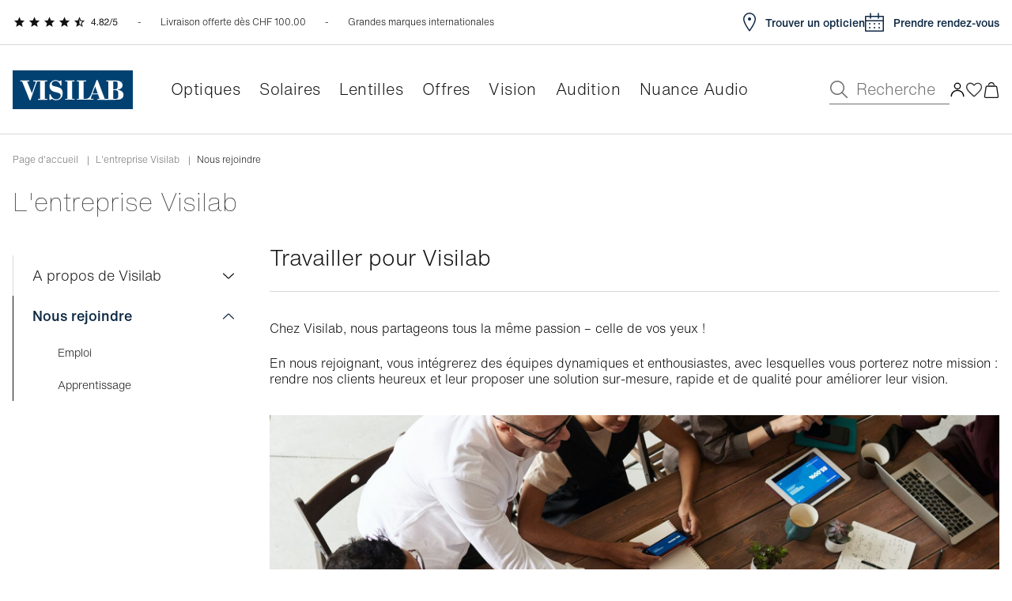

--- FILE ---
content_type: application/javascript; charset=UTF-8
request_url: https://www.visilab.ch/dist/vsf-appointments~vsf-brand~vsf-category~vsf-home~vsf-layout-default~vsf-layout-minimal~vsf-layout-su~d9319fa0.da62a99b9d1d9ab5da56.js
body_size: 8860
content:
(window.webpackJsonp=window.webpackJsonp||[]).push([[0],{607:function(t,e,n){"use strict";n.r(e);n(187);var i=n(709),o=n(2),a={name:"CmsBlock",components:{PbContent:i.b},props:{id:{type:Number,default:null,required:!1},identifier:{type:String,required:!1,default:""},fontSize:{type:String,default:i.a.DEFAULT},sync:{type:Boolean,default:!1,required:!1}},data:function(){return{cssClass:"cms-block-base"}},computed:{getCmsData:function(){return this.id?this.$store.getters["cmsBlock/getCmsBlockById"](this.id):this.identifier?this.$store.getters["cmsBlock/getCmsBlockByIdentifier"](this.identifier):null},content:function(){return this.getCmsData.content}},watch:{identifier:function(){this.fetchCmsBlock()},id:function(){this.fetchCmsBlock()}},serverPrefetch:function(){return this.fetchCmsBlock()},created:function(){o.f||this.fetchCmsBlock()},methods:{fetchCmsBlock:function(){var t="",e="";if(this.id?(t="id",e=this.id):this.identifier&&(t="identifier",e=this.identifier),t&&e)return this.$store.dispatch("cmsBlock/single",{key:t,value:e})}}},r=n(72),p=Object(r.a)(a,(function(){var t=this,e=t.$createElement,n=t._self._c||e;return t.getCmsData?n("pb-content",{key:t.id||t.identifier,class:["cms-content",{container:t.sync},"cms-block--"+t.identifier+" "+t.cssClass],attrs:{"font-size":t.fontSize,tag:"div","data-id":t.id?t.id:"","data-identifier":t.identifier?t.identifier:"",html:t.content}}):t._e()}),[],!1,null,null,null);e.default=p.exports},709:function(t,e,n){"use strict";n.d(e,"a",(function(){return r}));n(171),n(119),n(84),n(293),n(189),n(250);var i=n(981),o=[{selector:".faq-content",script:function(){return n.e(36).then(n.bind(null,2247))}}],a=function(t){o.forEach((function(e){t.querySelectorAll(e.selector).forEach((function(t){t.classList.contains("component--init")||(t.classList.add("component--init"),e.script().then((function(n){n.default&&"function"==typeof n.default?n.default(t):console.error("Script of "+e.selector+" need do have default export")})))}))}))},r={SMALL:"small",DEFAULT:"default"},p={components:{HtmlComponent:i.a,HtmlProductSlider:function(){return Promise.all([n.e(5),n.e(58),n.e(72)]).then(n.bind(null,2414))}},props:{tag:{type:String,default:"article"},html:{type:String,default:""},layout:{type:String,default:"block"},fontSize:{type:String,default:r.default,required:!1,validator:function(t){return!(t&&!Object.values(r).includes(t))||(console.error('"'.concat(t,'" is not a valid "size" prop value in UiModal, allowed value: "').concat(Object.values(r).join('", "'),'"')),!1)}}},computed:{isSSR:function(){return"undefined"==typeof window},isProductSlider:function(){var t=this;return['data-appearance="carousel"'].some((function(e){return-1!==t.html.indexOf(e)}))&&!this.isSSR}},mounted:function(){this.isProductSlider||a(this.$el)},updated:function(){this.isProductSlider||a(this.$el)}},d=(n(996),n(72)),c=Object(d.a)(p,(function(){var t=this,e=t.$createElement,n=t._self._c||e;return t.isProductSlider?n("HtmlProductSlider",{class:"pb-content pb-content--"+t.layout+" pb-content--fz-"+t.fontSize,attrs:{html:t.html}}):n("html-component",{class:"pb-content pb-content--"+t.layout+" pb-content--fz-"+t.fontSize,attrs:{tag:t.tag,html:t.html}})}),[],!1,null,null,null);e.b=c.exports},719:function(t,e,n){"use strict";n.d(e,"a",(function(){return c}));var i=n(6),o=n(133),a=n(2),r=function(){return(r=Object.assign||function(t){for(var e,n=1,i=arguments.length;n<i;n++)for(var o in e=arguments[n])Object.prototype.hasOwnProperty.call(e,o)&&(t[o]=e[o]);return t}).apply(this,arguments)},p=function(t,e,n,i){return new(n||(n=Promise))((function(o,a){function r(t){try{d(i.next(t))}catch(t){a(t)}}function p(t){try{d(i.throw(t))}catch(t){a(t)}}function d(t){var e;t.done?o(t.value):(e=t.value,e instanceof n?e:new n((function(t){t(e)}))).then(r,p)}d((i=i.apply(t,e||[])).next())}))},d=function(t,e){var n,i,o,a,r={label:0,sent:function(){if(1&o[0])throw o[1];return o[1]},trys:[],ops:[]};return a={next:p(0),throw:p(1),return:p(2)},"function"==typeof Symbol&&(a[Symbol.iterator]=function(){return this}),a;function p(a){return function(p){return function(a){if(n)throw new TypeError("Generator is already executing.");for(;r;)try{if(n=1,i&&(o=2&a[0]?i.return:a[0]?i.throw||((o=i.return)&&o.call(i),0):i.next)&&!(o=o.call(i,a[1])).done)return o;switch(i=0,o&&(a=[2&a[0],o.value]),a[0]){case 0:case 1:o=a;break;case 4:return r.label++,{value:a[1],done:!1};case 5:r.label++,i=a[1],a=[0];continue;case 7:a=r.ops.pop(),r.trys.pop();continue;default:if(!(o=(o=r.trys).length>0&&o[o.length-1])&&(6===a[0]||2===a[0])){r=0;continue}if(3===a[0]&&(!o||a[1]>o[0]&&a[1]<o[3])){r.label=a[1];break}if(6===a[0]&&r.label<o[1]){r.label=o[1],o=a;break}if(o&&r.label<o[2]){r.label=o[2],r.ops.push(a);break}o[2]&&r.ops.pop(),r.trys.pop();continue}a=e.call(t,r)}catch(t){a=[6,t],i=0}finally{n=o=0}if(5&a[0])throw a[1];return{value:a[0]?a[1]:void 0,done:!0}}([a,p])}}},c={data:function(){return{isVisible:!1,widget:{isFooterEnabled:!1,isQuizEnabled:!1,isStoreEnabled:!1,isHeaderEnabled:!1},isEnabled:!1,apiUrl:"",apiKey:"",baseUrl:"",widgetUrl:"",widgetKey:"",placeId:"",levelId:"",quizWidgetTag:!1,isQuizEnabled:!1,isStoreEnabled:!1,reloadCritizrSDK:!1,widgetIdentifier:""}},mounted:function(){return p(this,void 0,void 0,(function(){return d(this,(function(t){switch(t.label){case 0:return[4,this.loadConfig()];case 1:return t.sent(),[2]}}))}))},computed:r(r(r({},Object(o.c)("user",["isLoggedIn"])),Object(o.e)({currentUser:function(t){return t.user.current}})),{storeLanguage:function(){return Object(i.b)().i18n.defaultLanguage.toLocaleLowerCase()},isCritizrEnabled:function(){return this.isEnabled&&this.isWidgetEnabled},isWidgetEnabled:function(){return!1},isFooterWidgetEnabled:function(){var t=!1;return this.$route&&this.$route.hasOwnProperty("meta")&&this.$route.meta.hasOwnProperty("showCritizrInFooter")&&(t=!!this.$route.meta.showCritizrInFooter),t&&this.isEnabled&&this.widget.isFooterEnabled}}),watch:{isLoggedIn:function(){return p(this,void 0,void 0,(function(){return d(this,(function(t){switch(t.label){case 0:return this.reloadCritizrSDK=!0,[4,this.initWidget()];case 1:return t.sent(),[2]}}))}))}},methods:{loadConfig:function(){return p(this,void 0,void 0,(function(){var t,e,n,i,o,a,r,p,c,l,u,s,g;return d(this,(function(d){switch(d.label){case 0:return t=this,[4,this.getConfigData("vg_critizr/general/enabled",!0)];case 1:return t.isEnabled=d.sent(),e=this,[4,this.getConfigData("vg_critizr/general/api_key")];case 2:return e.apiKey=d.sent(),n=this,[4,this.getConfigData("vg_critizr/general/base_url")];case 3:return n.baseUrl=d.sent(),i=this,[4,this.getConfigData("vg_critizr/general/api_url")];case 4:return i.apiUrl=d.sent(),o=this,[4,this.getConfigData("vg_critizr/general/widget_url")];case 5:return o.widgetUrl=d.sent(),a=this,[4,this.getConfigData("vg_critizr/general/widget_key")];case 6:return a.widgetKey=d.sent(),r=this,[4,this.getConfigData("vg_critizr/general/webshop_place_id")];case 7:return r.placeId=d.sent(),p=this,[4,this.getConfigData("vg_critizr/general/level_id")];case 8:return p.levelId=d.sent(),c=this,[4,this.getConfigData("vg_critizr/general/confirmation_widget_tag")];case 9:return c.quizWidgetTag=d.sent(),l=this.widget,[4,this.getConfigData("vg_critizr/widgets/footer_enabled",!0)];case 10:return l.isFooterEnabled=d.sent(),u=this.widget,[4,this.getConfigData("vg_critizr/widgets/quiz_enabled",!0)];case 11:return u.isQuizEnabled=d.sent(),s=this.widget,[4,this.getConfigData("vg_critizr/widgets/storelocator_enabled",!0)];case 12:return s.isStoreEnabled=d.sent(),g=this.widget,[4,this.getConfigData("vg_critizr/widgets/header_enabled",!0)];case 13:return g.isHeaderEnabled=d.sent(),[2]}}))}))},getConfigData:function(t,e){return void 0===e&&(e=!1),p(this,void 0,void 0,(function(){var n;return d(this,(function(i){switch(i.label){case 0:return[4,this.$store.dispatch("config_data/getConfigValue",{path:t},{root:!0})];case 1:return n=i.sent(),[2,e&&n?"1"===n.toString():n]}}))}))},initWidget:function(){return p(this,void 0,void 0,(function(){return d(this,(function(t){switch(t.label){case 0:return[4,this.loadConfig()];case 1:return t.sent(),!a.f&&this.isCritizrEnabled&&this.isWidgetEnabled&&("undefined"!=typeof window&&window.CritizrSDK&&window.CritizrSDK.hasOwnProperty("setupEmbeds")?(window.CritizrSDK.config={lang:this.storeLanguage},window.CritizrSDK.setupEmbeds()):(window.CritizrSDK={},window.CritizrSDK.config={lang:this.storeLanguage},this.loadCritizrSdk()),this.isVisible=!0),[2]}}))}))},loadCritizrSdk:function(){return p(this,void 0,void 0,(function(){var t,e;return d(this,(function(n){return t=document.createElement("script"),e=this.apiUrl+"/"+this.apiKey+".js",t.setAttribute("src",e),t.setAttribute("async","1"),document.body.appendChild(t),[2]}))}))},getUserData:function(){if(this.currentUser){var t="",e="",n=this.currentUser.custom_attributes.find((function(t){return"vg_customer_reference"===t.attribute_code})),i=this.currentUser.custom_attributes.find((function(t){return"vg_mobile"===t.attribute_code}));n&&n.value&&(t=n.value),i&&i.value&&(e=i.value);var o={firstname:this.currentUser.firstname,lastname:this.currentUser.lastname,email:this.currentUser.email,mobile:e,vgReference:t};return Object.values(o).join("|")}},triggerCritizrOnClick:function(t){return p(this,void 0,void 0,(function(){var e;return d(this,(function(n){switch(n.label){case 0:return[4,this.loadConfig()];case 1:return n.sent(),e=this,[4,this.loadCritizrSdkOnCLick().then((function(n){var i=e.placeId;t||(i=e.critizrPlaceId),e.openCritizrModal(i)}))];case 2:return n.sent(),[2]}}))}))},loadCritizrSdkOnCLick:function(){return p(this,void 0,void 0,(function(){var t=this;return d(this,(function(e){return window.CritizrSDK?[2]:(window.CritizrSDK={},window.CritizrSDK.config={lang:this.storeLanguage},[2,new Promise((function(e){var n=document.createElement("script"),i=t.apiUrl+"/"+t.apiKey+".js";n.setAttribute("src",i),n.setAttribute("async","1"),n.onload=function(){e(n)},document.head.appendChild(n)}))])}))}))},openCritizrModal:function(t){return p(this,void 0,void 0,(function(){return d(this,(function(e){return window.CritizrSDK?[2,window.CritizrSDK.open("modal:send_feedback",t,{user:this.getUserData(),x_product:"product",x_product_type:"product_type"})]:[2]}))}))}}}},765:function(t,e,n){var i=n(995);"string"==typeof i&&(i=[[t.i,i,""]]),i.locals&&(t.exports=i.locals);(0,n(245).default)("00dd72b4",i,!0,{})},766:function(t,e,n){var i=n(997);"string"==typeof i&&(i=[[t.i,i,""]]),i.locals&&(t.exports=i.locals);(0,n(245).default)("d5213c56",i,!0,{})},977:function(t,e,n){"use strict";n(190);e.a={name:"VHtmlRouter",methods:{isExternalLink:function(t){if("undefined"!=typeof window){var e,n=null===(e=window.document)||void 0===e?void 0:e.createElement("a");return n.href=t,n.host!==window.location.host}return!1},cleanInternalLink:function(t){var e,n=null===(e=window.document)||void 0===e?void 0:e.createElement("a");n.href=t;var i=window.location.origin;return n.origin===i&&(t=t.replace(i,"")),t},vHtmlRouter:function(t){for(var e=this,n=t.querySelectorAll('a:not([target="_blank"]):not([id="critizrWidget"])'),i=0;i<n.length;i++)n[i].addEventListener("click",(function(t){for(var n=t.target;n;){if(n instanceof HTMLAnchorElement){var i=n.getAttribute("href");if(e.isExternalLink(i))window.location.href=i;else{var o=e.cleanInternalLink(n.getAttribute("href"));e.$router.push(o)}break}n=n.parentNode}t.preventDefault()}))}}}},981:function(t,e,n){"use strict";var i=n(977),o=n(9),a=n(719),r=n(2),p={name:"CritizrOnclickFooterWidget",mixins:[a.a],components:{InlineSvg:function(){return Promise.resolve().then(n.bind(null,296))}},data:function(){return{widgetIdentifier:"footer",isGlobal:!0}},methods:{getWidgetLink:function(){return this.widgetUrl+"/"+this.widgetKey+"/"+this.placeId+"/"}},computed:{isWidgetEnabled:function(){return this.widget.isFooterEnabled}},created:function(){r.f||function(){for(var t=document.querySelectorAll(".critizerClick a"),e=document.getElementById("critizrWidget"),n=0;n<t.length;n++)t[n].pointerEvents="none",t[n].addEventListener("click",(function(t){t.preventDefault(),e.click()}),!1)}()}},d=(n(994),n(72)),c=Object(d.a)(p,(function(){var t=this,e=t.$createElement,n=t._self._c||e;return n("div",{directives:[{name:"show",rawName:"v-show",value:t.isWidgetEnabled,expression:"isWidgetEnabled"}],staticClass:"critizr-footer pr0 pl0"},[n("a",{staticClass:"critizr-widget",attrs:{id:"critizrWidget",href:t.getWidgetLink()},on:{click:function(e){return e.preventDefault(),t.triggerCritizrOnClick(t.isGlobal)}}},[n("inline-svg",{staticClass:"icon_arrow_right",attrs:{width:25,src:"/assets/icons/svg/chat-icon.svg"}}),t._v("\n    "+t._s(t.$t("critizr_send_my_review"))+"\n  ")],1)])}),[],!1,null,"601fb232",null).exports,l=function(t,e,n,i){return new(n||(n=Promise))((function(o,a){function r(t){try{d(i.next(t))}catch(t){a(t)}}function p(t){try{d(i.throw(t))}catch(t){a(t)}}function d(t){var e;t.done?o(t.value):(e=t.value,e instanceof n?e:new n((function(t){t(e)}))).then(r,p)}d((i=i.apply(t,e||[])).next())}))},u=function(t,e){var n,i,o,a,r={label:0,sent:function(){if(1&o[0])throw o[1];return o[1]},trys:[],ops:[]};return a={next:p(0),throw:p(1),return:p(2)},"function"==typeof Symbol&&(a[Symbol.iterator]=function(){return this}),a;function p(a){return function(p){return function(a){if(n)throw new TypeError("Generator is already executing.");for(;r;)try{if(n=1,i&&(o=2&a[0]?i.return:a[0]?i.throw||((o=i.return)&&o.call(i),0):i.next)&&!(o=o.call(i,a[1])).done)return o;switch(i=0,o&&(a=[2&a[0],o.value]),a[0]){case 0:case 1:o=a;break;case 4:return r.label++,{value:a[1],done:!1};case 5:r.label++,i=a[1],a=[0];continue;case 7:a=r.ops.pop(),r.trys.pop();continue;default:if(!(o=(o=r.trys).length>0&&o[o.length-1])&&(6===a[0]||2===a[0])){r=0;continue}if(3===a[0]&&(!o||a[1]>o[0]&&a[1]<o[3])){r.label=a[1];break}if(6===a[0]&&r.label<o[1]){r.label=o[1],o=a;break}if(o&&r.label<o[2]){r.label=o[2],r.ops.push(a);break}o[2]&&r.ops.pop(),r.trys.pop();continue}a=e.call(t,r)}catch(t){a=[6,t],i=0}finally{n=o=0}if(5&a[0])throw a[1];return{value:a[0]?a[1]:void 0,done:!0}}([a,p])}}},s={mounted:function(){return l(this,void 0,void 0,(function(){var t,e,n;return u(this,(function(i){switch(i.label){case 0:return[4,this.$store.dispatch("config_data/getConfigValue",{path:"vg_critizr/general/enabled"},{root:!0})];case 1:return"1"===i.sent()?((t=this.$el.querySelector("[data-critizr]"))&&(e=this,n=o.default.extend(c),new n({parent:e}).$mount(t)),[2]):[2]}}))}))}},g={name:"StoreLocatorSearch"},b=Object(d.a)(g,(function(){var t=this.$createElement;return(this._self._c||t)("div")}),[],!1,null,null,null).exports,m=function(t,e,n,i){return new(n||(n=Promise))((function(o,a){function r(t){try{d(i.next(t))}catch(t){a(t)}}function p(t){try{d(i.throw(t))}catch(t){a(t)}}function d(t){var e;t.done?o(t.value):(e=t.value,e instanceof n?e:new n((function(t){t(e)}))).then(r,p)}d((i=i.apply(t,e||[])).next())}))},h=function(t,e){var n,i,o,a,r={label:0,sent:function(){if(1&o[0])throw o[1];return o[1]},trys:[],ops:[]};return a={next:p(0),throw:p(1),return:p(2)},"function"==typeof Symbol&&(a[Symbol.iterator]=function(){return this}),a;function p(a){return function(p){return function(a){if(n)throw new TypeError("Generator is already executing.");for(;r;)try{if(n=1,i&&(o=2&a[0]?i.return:a[0]?i.throw||((o=i.return)&&o.call(i),0):i.next)&&!(o=o.call(i,a[1])).done)return o;switch(i=0,o&&(a=[2&a[0],o.value]),a[0]){case 0:case 1:o=a;break;case 4:return r.label++,{value:a[1],done:!1};case 5:r.label++,i=a[1],a=[0];continue;case 7:a=r.ops.pop(),r.trys.pop();continue;default:if(!(o=(o=r.trys).length>0&&o[o.length-1])&&(6===a[0]||2===a[0])){r=0;continue}if(3===a[0]&&(!o||a[1]>o[0]&&a[1]<o[3])){r.label=a[1];break}if(6===a[0]&&r.label<o[1]){r.label=o[1],o=a;break}if(o&&r.label<o[2]){r.label=o[2],r.ops.push(a);break}o[2]&&r.ops.pop(),r.trys.pop();continue}a=e.call(t,r)}catch(t){a=[6,t],i=0}finally{n=o=0}if(5&a[0])throw a[1];return{value:a[0]?a[1]:void 0,done:!0}}([a,p])}}},f={mounted:function(){return m(this,void 0,void 0,(function(){var t,e,n;return h(this,(function(i){return(t=this.$el.querySelector("[data-store-locator-search]"))&&(e=this,n=o.default.extend(b),new n({parent:e}).$mount(t)),[2]}))}))}},x={name:"HtmlComponent",mixins:[i.a,s,f],props:{tag:{type:String,default:"article"},html:{type:String,default:""}},data:function(){return{}},mounted:function(){this.vHtmlRouter(this.$el)}},w=Object(d.a)(x,(function(){var t=this.$createElement;return(this._self._c||t)(this.tag,{tag:"component",domProps:{innerHTML:this._s(this.html)}})}),[],!1,null,null,null);e.a=w.exports},994:function(t,e,n){"use strict";var i=n(765);n.n(i).a},995:function(t,e,n){(t.exports=n(244)(!1)).push([t.i,".critizr-widget[data-v-601fb232]{color:#fff;border:1px solid #fff;padding:5px 10px;font-size:16px;font-weight:400;margin-top:16px;display:inline-flex;justify-content:center;align-items:center}.inline-svg[data-v-601fb232]{margin-right:5px}\n",""])},996:function(t,e,n){"use strict";var i=n(766);n.n(i).a},997:function(t,e,n){(t.exports=n(244)(!1)).push([t.i,'.pb-content.pb-content--fz-small p{font-size:14px;line-height:18px;font-weight:400}.pb-content h1:first-letter,.pb-content h2:first-letter{text-transform:uppercase}.pb-content h1{font-size:28px;line-height:36px;font-weight:300}.pb-content h2{margin-top:20px;font-size:24px;line-height:32px;letter-spacing:.02em;font-weight:300;margin-bottom:24px}.pb-content h3{margin-top:20px;font-size:20px;line-height:24px;letter-spacing:.02em;font-weight:400;margin-bottom:24px}.pb-content h4{font-size:18px;line-height:26px;font-weight:500}.pb-content h5{font-size:16px;line-height:20px;font-weight:400}.pb-content h6{font-size:14px;line-height:18px;font-weight:400}.pb-content p{font-size:16px;line-height:20px;font-weight:400;margin:12px 0;display:block}.pb-content ul,.pb-content ol{padding:revert}.pb-content ul li,.pb-content ol li{font-size:16px;line-height:20px;font-weight:400;margin-top:8px}.pb-content blockquote{font-size:20px;line-height:29px;letter-spacing:.1em;font-style:italic;font-weight:100}.pb-content img{max-width:100%;height:auto !important}.pb-content [data-content-type="buttons"]{margin:0 0 12px 0}.pb-content [data-content-type="buttons"]>[data-content-type="button-item"]{display:inline-block;margin-top:12px}.pb-content [data-content-type="buttons"][data-appearance="inline"],.pb-content [data-content-type="buttons"][data-appearance="default"]{margin-left:-12px;width:calc(100% + 12px)}.pb-content [data-content-type="buttons"][data-appearance="inline"]>[data-content-type="button-item"],.pb-content [data-content-type="buttons"][data-appearance="default"]>[data-content-type="button-item"]{margin-left:12px}.pb-content [data-content-type="buttons"][data-appearance="stacked"]{margin:0 0 12px}.pb-content [data-content-type="buttons"][data-appearance="stacked"]>[data-content-type="button-item"]{margin-top:12px}.pb-content [data-content-type="buttons"][data-appearance="stacked"]>[data-content-type="button-item"]>div{display:inline-block}@media (max-width: 767px){.pb-content [data-content-type="button-item"].full-width-mobile{width:100%}.pb-content [data-content-type="button-item"].full-width-mobile [class^=pagebuilder-button]{width:calc(100% - 12px);display:block}}.pb-content.pb-content--category a:not([class^="pagebuilder-button"]):not([class*="button-"]),.pb-content.pb-content--category a.pagebuilder-button-link{text-decoration:underline;color:#0F2944}.pb-content.pb-content--category a:not([class^="pagebuilder-button"]):not([class*="button-"])[target="_blank"]:after,.pb-content.pb-content--category a.pagebuilder-button-link[target="_blank"]:after{content:"";display:inline-block;margin:0 12px;width:1.125em;height:1.125em;max-width:18px;max-height:18px;vertical-align:middle;background-image:url(/assets/icons/svg/Arrows_icons/icon_arrow_external_link.svg);background-size:contain}.pb-content h2 a{color:inherit !important;text-decoration:none !important}@media (max-width: 767px){.pb-content .pagebuilder-column-line{flex-wrap:wrap}#html-body .pb-content .pagebuilder-column-line .pagebuilder-column{width:100%}}.pb-content--category>[data-content-type="row"]{margin-top:24px}.pb-content .pagebuilder-mobile-hidden,.pb-content .pagebuilder-mobile-only{min-width:initial;min-height:initial;width:auto;height:auto !important;max-width:100% !important}.pb-content .pagebuilder-mobile-hidden{display:block !important}@media (max-width: 767px){.pb-content .pagebuilder-mobile-hidden{display:none !important}}.pb-content .pagebuilder-mobile-only{display:none !important}@media (max-width: 767px){.pb-content .pagebuilder-mobile-only{display:block !important}}.pb-content div[class*="background-image-"]{position:relative}.pb-content div[class*="background-image-"] .bg-optimized-images{position:absolute;top:0;left:0;width:100%;height:100%;overflow:hidden}.pb-content div[class*="background-image-"] .bg-optimized-images img{display:block;-o-object-fit:cover;object-fit:cover;-o-object-position:center;object-position:center;width:100%;height:100% !important}@media (max-width: 767px){.pb-content div[class*="background-image-"] .bg-optimized-images .mobile-hidden:not(:nth-child(1)),.pb-content div[class*="background-image-"] .bg-optimized-images .mobile-hidden:first-child:not(:nth-last-child(1)){display:none}}@media (min-width: 768px){.pb-content div[class*="background-image-"] .bg-optimized-images .small-mobile-only:nth-child(2),.pb-content div[class*="background-image-"] .bg-optimized-images .small-mobile-only:nth-child(3),.pb-content div[class*="background-image-"] .bg-optimized-images .mobile-only:first-child:nth-last-child(2){display:none}}@media (min-width: 641px){.pb-content div[class*="background-image-"] .bg-optimized-images .mobile-only:first-child:nth-last-child(3){display:none}}@media (max-width: 640px){.pb-content div[class*="background-image-"] .bg-optimized-images .small-mobile-only:nth-child(3){display:none}}.product-listing .pb-content div[class*="background-image-"] .bg-optimized-images{z-index:-1}.pb-content [data-content-type="video"] .pagebuilder-video-inner{width:100%;margin:12px 0;padding-bottom:56%;position:relative}.pb-content [data-content-type="video"] .pagebuilder-video-inner iframe[data-element="video"]{width:100%;height:100%;position:absolute;left:0;top:0}.pb-content .inner-content-image{margin-top:24px}.pb-content .inner-content-image [class*="background-image-"]{aspect-ratio:889/348}@media (max-width: 767px){.pb-content .inner-content-image [class*="background-image-"]{aspect-ratio:1;background-position:center !important}}.pb-content .text-with-image{background-color:#F2F0EA;padding:40px;margin-bottom:24px}.pb-content .text-with-image:last-of-type{margin-bottom:0}.pb-content .text-with-image:nth-child(even) .pagebuilder-column-line{flex-direction:row-reverse}@media (max-width: 767px){.pb-content .text-with-image:nth-child(even) .pagebuilder-column-line{flex-direction:column-reverse}}.pb-content .text-with-image.reversed .pagebuilder-column-line{flex-direction:row-reverse}.pb-content .text-with-image .pagebuilder-column-line{gap:69px;position:relative;flex-wrap:initial}@media (min-width: 1440px){.pb-content .text-with-image .pagebuilder-column-line .pagebuilder-column{width:75% !important}.pb-content .text-with-image .pagebuilder-column-line .pagebuilder-column:first-child{width:35% !important}}@media (max-width: 767px){.pb-content .text-with-image .pagebuilder-column-line{gap:8px;flex-direction:column-reverse}}.pb-content .text-with-image .pagebuilder-column-line .pagebuilder-column:not([class*="background-image"]){justify-content:center !important;margin:0}.pb-content .text-with-image .pagebuilder-column-line .pagebuilder-column:not([class*="background-image"]) h3{font-size:20px;line-height:32px;letter-spacing:0.02em;text-align:left;font-weight:400;margin-bottom:12px}.pb-content .text-with-image .pagebuilder-column-line .pagebuilder-column:not([class*="background-image"]) a.pagebuilder-button-link{margin-top:12px}.pb-content .text-with-image .pagebuilder-column-line .pagebuilder-column:not([class*="background-image"]) a.pagebuilder-button-link:before{display:none}.pb-content .text-with-image .pagebuilder-column-line [data-content-type="text"] p{font-size:16px;font-weight:300;line-height:20px;letter-spacing:0em;display:block}.pb-content .text-with-image .pagebuilder-column-line [class*="background-image"]:not(img){min-height:initial;padding-bottom:calc(50% - 32px);background-size:100% auto !important;background-position:center top !important}@media (max-width: 767px){.pb-content .text-with-image .pagebuilder-column-line [class*="background-image"]:not(img){width:initial;height:initial;min-height:initial;padding-bottom:100%;background-size:cover !important;margin-bottom:32px}}.pb-content .faq-content h2{margin-bottom:24px}.pb-content .faq-content__content{overflow:hidden;display:none}.pb-content .faq-content [data-content-type="text"]{display:block;border-top:1px solid #D8D8D8;padding:24px 12px}.pb-content .faq-content [data-content-type="text"]>ul{overflow:initial}.pb-content .faq-content [data-content-type="text"].open h4{color:#0F2944}.pb-content .faq-content [data-content-type="text"].open h4:after{-webkit-transform:rotate(180deg);transform:rotate(180deg)}.pb-content .faq-content [data-content-type="text"]:last-of-type{border-bottom:1px solid #D8D8D8}.pb-content .faq-content [data-content-type="text"] h4,.pb-content .faq-content [data-content-type="text"] p,.pb-content .faq-content [data-content-type="text"] li{font-size:16px;font-weight:300;line-height:28px;letter-spacing:0em}.pb-content .faq-content [data-content-type="text"] strong{font-weight:400}.pb-content .faq-content [data-content-type="text"] h4{font-weight:500;cursor:pointer;position:relative}@media (max-width: 767px){.pb-content .faq-content [data-content-type="text"] h4{padding-right:5rem}}.pb-content .faq-content [data-content-type="text"] h4:after{content:\'\';bottom:0;position:absolute;top:0;right:8px;background-image:url(/assets/icons/svg/Arrows_icons/icon_arrow_down.svg);background-repeat:no-repeat;background-size:contain;width:20px;height:8px;margin:auto;transition:all .4s ease}.pb-content .custom-table>div[data-content-type=text],.pb-content .product-table>div[data-content-type=text]{overflow-x:auto;display:block}.pb-content .custom-table table,.pb-content .product-table table{table-layout:fixed;min-width:600px}.pb-content .custom-table table tbody,.pb-content .product-table table tbody{border:1px solid #D8D8D8}.pb-content .custom-table table tbody tr,.pb-content .product-table table tbody tr{color:#383838}.pb-content .custom-table table tbody tr:first-of-type,.pb-content .product-table table tbody tr:first-of-type{border-bottom:1px solid #D8D8D8}.pb-content .custom-table table tbody tr:first-of-type td,.pb-content .product-table table tbody tr:first-of-type td{font-weight:500 !important;color:#0D1E32}.pb-content .custom-table table tbody tr:nth-child(odd),.pb-content .product-table table tbody tr:nth-child(odd){background:transparent}.pb-content .custom-table table tbody tr:nth-child(even),.pb-content .product-table table tbody tr:nth-child(even){background:#F4F4F4}.pb-content .custom-table table tbody tr td,.pb-content .product-table table tbody tr td{border:0;vertical-align:top;font-size:16px;font-weight:300;padding:8px}.pb-content .custom-table table tbody tr td:first-of-type,.pb-content .product-table table tbody tr td:first-of-type{padding-left:24px}.pb-content .custom-table table tbody tr td:last-of-type,.pb-content .product-table table tbody tr td:last-of-type{padding-right:24px}.pb-content .logo-list ul{padding:0;list-style:none;display:flex;flex-wrap:wrap;width:calc(100% + 8px);margin:0 -4px;justify-content:center}.pb-content .logo-list ul li{width:25%;padding:4px}@media (max-width: 1024px){.pb-content .logo-list ul li{width:33.333%}}@media (max-width: 400px){.pb-content .logo-list ul li{width:50%}}.pb-content[data-identifier="homepage-glasses-offer"]>[data-content-type="row"]>div,.pb-content .fullwidth-section-background{max-width:1920px;margin:88px auto 0 auto !important;position:relative}.pb-content[data-identifier="homepage-glasses-offer"]>[data-content-type="row"]>div figure,.pb-content .fullwidth-section-background figure{position:absolute;width:100%;height:100%;left:0;top:0}.pb-content[data-identifier="homepage-glasses-offer"]>[data-content-type="row"]>div figure img,.pb-content .fullwidth-section-background figure img{-o-object-fit:cover;object-fit:cover;-o-object-position:top right;object-position:top right;width:100%;height:100% !important}@media (max-width: 991px){.pb-content[data-identifier="homepage-glasses-offer"]>[data-content-type="row"]>div figure img.pagebuilder-mobile-hidden,.pb-content .fullwidth-section-background figure img.pagebuilder-mobile-hidden{display:none !important}}@media (max-width: 991px){.pb-content[data-identifier="homepage-glasses-offer"]>[data-content-type="row"]>div figure img.pagebuilder-mobile-only,.pb-content .fullwidth-section-background figure img.pagebuilder-mobile-only{display:block !important}}.pb-content[data-identifier="homepage-glasses-offer"]>[data-content-type="row"]>div .pagebuilder-column-line,.pb-content .fullwidth-section-background .pagebuilder-column-line{width:100%;max-width:calc(1440px + 96px * 2);box-sizing:border-box;margin-left:auto;margin-right:auto;padding-right:96px;padding-left:96px}@media (max-width: 1424px){.pb-content[data-identifier="homepage-glasses-offer"]>[data-content-type="row"]>div .pagebuilder-column-line,.pb-content .fullwidth-section-background .pagebuilder-column-line{padding-right:16px;padding-left:16px}}@media (max-width: 991px){.pb-content[data-identifier="homepage-glasses-offer"]>[data-content-type="row"]>div .pagebuilder-column-line,.pb-content .fullwidth-section-background .pagebuilder-column-line{flex-direction:column-reverse}}.pb-content[data-identifier="homepage-glasses-offer"]>[data-content-type="row"]>div .pagebuilder-column-line .pagebuilder-column,.pb-content .fullwidth-section-background .pagebuilder-column-line .pagebuilder-column{padding:0;min-height:612px !important}@media (max-width: 991px){.pb-content[data-identifier="homepage-glasses-offer"]>[data-content-type="row"]>div .pagebuilder-column-line .pagebuilder-column,.pb-content .fullwidth-section-background .pagebuilder-column-line .pagebuilder-column{padding:16px 0 64px 0;width:100% !important;max-width:640px;min-height:50vw !important}}.pb-content[data-identifier="homepage-glasses-offer"]>[data-content-type="row"]>div .pagebuilder-column-line .pagebuilder-column p,.pb-content .fullwidth-section-background .pagebuilder-column-line .pagebuilder-column p{font-size:18px;line-height:28px;font-weight:300;max-width:442px;color:#545353}@media (max-width: 991px){.pb-content[data-identifier="homepage-glasses-offer"]>[data-content-type="row"]>div .pagebuilder-column-line .pagebuilder-column p,.pb-content .fullwidth-section-background .pagebuilder-column-line .pagebuilder-column p{max-width:100%}}.pb-content[data-identifier="homepage-glasses-offer"]>[data-content-type="row"]>div .pagebuilder-column-line .pagebuilder-column p:before,.pb-content .fullwidth-section-background .pagebuilder-column-line .pagebuilder-column p:before{content:none}.pb-content[data-identifier="homepage-glasses-offer"]>[data-content-type="row"]>div .pagebuilder-column-line .pagebuilder-column h2,.pb-content .fullwidth-section-background .pagebuilder-column-line .pagebuilder-column h2{text-shadow:0 0 1px rgba(17,17,17,0.521569);font-size:60px;line-height:64px;letter-spacing:0;font-weight:100}@media (max-width: 767px){.pb-content[data-identifier="homepage-glasses-offer"]>[data-content-type="row"]>div .pagebuilder-column-line .pagebuilder-column h2,.pb-content .fullwidth-section-background .pagebuilder-column-line .pagebuilder-column h2{font-size:40px;line-height:52px;font-weight:100}}.pb-content[data-identifier="homepage-glasses-offer"]>[data-content-type="row"]>div .pagebuilder-column-line .pagebuilder-column [data-content-type="buttons"],.pb-content .fullwidth-section-background .pagebuilder-column-line .pagebuilder-column [data-content-type="buttons"]{margin-top:42px;margin-left:-24px !important}.pb-content[data-identifier="homepage-glasses-offer"]>[data-content-type="row"]>div .pagebuilder-column-line .pagebuilder-column [data-content-type="buttons"] [data-content-type="button-item"],.pb-content .fullwidth-section-background .pagebuilder-column-line .pagebuilder-column [data-content-type="buttons"] [data-content-type="button-item"]{margin-left:24px}.pb-content[data-identifier="homepage-glasses-offer"]>[data-content-type="row"]>div .pagebuilder-column-line .pagebuilder-column [data-content-type="buttons"] .pagebuilder-button-secondary,.pb-content .fullwidth-section-background .pagebuilder-column-line .pagebuilder-column [data-content-type="buttons"] .pagebuilder-button-secondary{margin:0 !important;padding:8px 18px}@media (max-width: 991px){.pb-content[data-identifier="homepage-glasses-offer"]>[data-content-type="row"]>div .pagebuilder-column-line .pagebuilder-column [data-content-type="buttons"],.pb-content .fullwidth-section-background .pagebuilder-column-line .pagebuilder-column [data-content-type="buttons"]{margin:40px auto 0}}@media (max-width: 400px){.pb-content[data-identifier="homepage-glasses-offer"]>[data-content-type="row"]>div .pagebuilder-column-line .pagebuilder-column [data-content-type="buttons"],.pb-content .fullwidth-section-background .pagebuilder-column-line .pagebuilder-column [data-content-type="buttons"]{display:flex;flex-wrap:wrap}}.pb-content[data-identifier="homepage-infuencers"]>[data-content-type="row"]>div,.pb-content .image-grid-square{padding:0 !important;min-height:initial !important;margin-bottom:60px !important}@media (max-width: 767px){.pb-content[data-identifier="homepage-infuencers"]>[data-content-type="row"]>div,.pb-content .image-grid-square{margin-bottom:28px !important}}.pb-content[data-identifier="homepage-infuencers"]>[data-content-type="row"]>div h2 a,.pb-content .image-grid-square h2 a{display:contents}.pb-content[data-identifier="homepage-infuencers"]>[data-content-type="row"]>div figure,.pb-content .image-grid-square figure{display:flex;height:100%;width:100%;transition:box-shadow 0.5s ease}.pb-content[data-identifier="homepage-infuencers"]>[data-content-type="row"]>div figure:has(a):hover,.pb-content .image-grid-square figure:has(a):hover{box-shadow:2px 8px 16px rgba(36,38,38,0.5)}.pb-content[data-identifier="homepage-infuencers"]>[data-content-type="row"]>div figure>a,.pb-content .image-grid-square figure>a{display:flex;height:100%;width:100%}.pb-content[data-identifier="homepage-infuencers"]>[data-content-type="row"]>div figure img,.pb-content .image-grid-square figure img{-o-object-fit:cover;object-fit:cover;width:100%;height:100%;opacity:1 !important}@media (max-width: 767px){.pb-content[data-identifier="homepage-infuencers"]>[data-content-type="row"]>div div:first-child,.pb-content .image-grid-square div:first-child{padding:0}}.pb-content[data-identifier="homepage-infuencers"]>[data-content-type="row"]>div a:not(.no-underline):hover,.pb-content .image-grid-square a:not(.no-underline):hover{text-decoration:none}.pb-content[data-identifier="homepage-infuencers"]>[data-content-type="row"]>div .pagebuilder-column-group:not(:first-child),.pb-content .image-grid-square .pagebuilder-column-group:not(:first-child){display:flex;flex-wrap:wrap}@media (max-width: 767px){.pb-content[data-identifier="homepage-infuencers"]>[data-content-type="row"]>div .pagebuilder-column-group:not(:first-child),.pb-content .image-grid-square .pagebuilder-column-group:not(:first-child){justify-content:space-between}}.pb-content[data-identifier="homepage-infuencers"]>[data-content-type="row"]>div .pagebuilder-column-group:not(:first-child) .pagebuilder-column,.pb-content .image-grid-square .pagebuilder-column-group:not(:first-child) .pagebuilder-column{max-width:calc(50% - 8px) !important;margin:0 !important}@media (max-width: 767px){.pb-content[data-identifier="homepage-infuencers"]>[data-content-type="row"]>div .pagebuilder-column-group:not(:first-child) .pagebuilder-column,.pb-content .image-grid-square .pagebuilder-column-group:not(:first-child) .pagebuilder-column{min-height:calc(50vw - 8px*3) !important;margin:0 !important;max-width:100%}}@media (max-width: 991px){.pb-content[data-identifier="homepage-infuencers"]>[data-content-type="row"]>div .pagebuilder-column-group:not(:first-child) .pagebuilder-column:nth-child(3):last-of-type,.pb-content .image-grid-square .pagebuilder-column-group:not(:first-child) .pagebuilder-column:nth-child(3):last-of-type{width:100% !important;max-width:100% !important;min-height:calc(50vw - 8px*3) !important;margin:0 !important}}.pb-content[data-identifier="homepage-infuencers"]>[data-content-type="row"]>div [data-content-type="text"],.pb-content .image-grid-square [data-content-type="text"]{margin-top:32px}.pb-content[data-identifier="homepage-infuencers"]>[data-content-type="row"]>div [data-content-type="buttons"],.pb-content .image-grid-square [data-content-type="buttons"]{margin-top:56px}@media (max-width: 767px){.pb-content[data-identifier="homepage-infuencers"]>[data-content-type="row"]>div [data-content-type="buttons"],.pb-content .image-grid-square [data-content-type="buttons"]{margin-top:32px !important}}@media (max-width: 767px){.pb-content[data-identifier="homepage-infuencers"]>[data-content-type="row"]>div [data-content-type="buttons"] [data-content-type="button-item"],.pb-content .image-grid-square [data-content-type="buttons"] [data-content-type="button-item"]{margin-top:0;margin-bottom:0 !important}}.pb-content[data-identifier="homepage-infuencers"]>[data-content-type="row"]>div .pagebuilder-column-line,.pb-content .image-grid-square .pagebuilder-column-line{gap:20px;flex-direction:row}@media (max-width: 991px){.pb-content[data-identifier="homepage-infuencers"]>[data-content-type="row"]>div .pagebuilder-column-line,.pb-content .image-grid-square .pagebuilder-column-line{flex-wrap:wrap;gap:16px}}.pb-content[data-identifier="homepage-infuencers"]>[data-content-type="row"]>div .pagebuilder-column-line .pagebuilder-column,.pb-content .image-grid-square .pagebuilder-column-line .pagebuilder-column{overflow:visible;position:relative}@media (max-width: 991px){.pb-content[data-identifier="homepage-infuencers"]>[data-content-type="row"]>div .pagebuilder-column-line .pagebuilder-column,.pb-content .image-grid-square .pagebuilder-column-line .pagebuilder-column{width:100% !important}}.pb-content[data-identifier="homepage-infuencers"]>[data-content-type="row"]>div .pagebuilder-column-line .pagebuilder-column h2,.pb-content .image-grid-square .pagebuilder-column-line .pagebuilder-column h2{font-size:60px;line-height:64px;letter-spacing:0;font-weight:100}@media (max-width: 767px){.pb-content[data-identifier="homepage-infuencers"]>[data-content-type="row"]>div .pagebuilder-column-line .pagebuilder-column h2,.pb-content .image-grid-square .pagebuilder-column-line .pagebuilder-column h2{font-size:40px;line-height:52px;font-weight:100}}.pb-content[data-identifier="homepage-highlight-services"]>[data-content-type="row"]>div,.pb-content .highlight-services{margin-top:96px}@media (max-width: 767px){.pb-content[data-identifier="homepage-highlight-services"]>[data-content-type="row"]>div,.pb-content .highlight-services{margin-top:62px}}.pb-content[data-identifier="homepage-highlight-services"]>[data-content-type="row"]>div a:not([class^="pagebuilder-button"]),.pb-content .highlight-services a:not([class^="pagebuilder-button"]){text-decoration:none !important;color:inherit !important}.pb-content[data-identifier="homepage-highlight-services"]>[data-content-type="row"]>div h2,.pb-content .highlight-services h2{text-shadow:0 0 1px rgba(17,17,17,0.521569);font-size:60px;line-height:64px;letter-spacing:0;font-weight:100}@media (max-width: 767px){.pb-content[data-identifier="homepage-highlight-services"]>[data-content-type="row"]>div h2,.pb-content .highlight-services h2{font-size:40px;line-height:52px;font-weight:100}}.pb-content[data-identifier="homepage-highlight-services"]>[data-content-type="row"]>div h3,.pb-content .highlight-services h3{font-size:40px;line-height:52px;font-weight:100}@media (max-width: 767px){.pb-content[data-identifier="homepage-highlight-services"]>[data-content-type="row"]>div h3,.pb-content .highlight-services h3{font-size:24px;line-height:32px;letter-spacing:.02em;font-weight:100}}.pb-content[data-identifier="homepage-highlight-services"]>[data-content-type="row"]>div [data-content-type="row"] a:not(.no-underline):hover,.pb-content .highlight-services [data-content-type="row"] a:not(.no-underline):hover{text-decoration:none}@media (max-width: 767px){#html-body .pb-content[data-identifier="homepage-highlight-services"]>[data-content-type="row"]>div .pagebuilder-column,#html-body .pb-content .highlight-services .pagebuilder-column{width:50%}}.pb-content[data-identifier="homepage-highlight-services"]>[data-content-type="row"]>div .pagebuilder-column-line>.pagebuilder-column,.pb-content .highlight-services .pagebuilder-column-line>.pagebuilder-column{padding:24px 0;margin:0;position:relative;max-height:unset !important;min-height:330px !important;justify-content:center !important}.pb-content[data-identifier="homepage-highlight-services"]>[data-content-type="row"]>div .pagebuilder-column-line>.pagebuilder-column h3,.pb-content .highlight-services .pagebuilder-column-line>.pagebuilder-column h3{font-weight:100}@media (max-width: 767px){.pb-content[data-identifier="homepage-highlight-services"]>[data-content-type="row"]>div .pagebuilder-column-line>.pagebuilder-column h3,.pb-content .highlight-services .pagebuilder-column-line>.pagebuilder-column h3{text-align:left !important}}.pb-content[data-identifier="homepage-highlight-services"]>[data-content-type="row"]>div .pagebuilder-column-line>.pagebuilder-column h3:has(a),.pb-content .highlight-services .pagebuilder-column-line>.pagebuilder-column h3:has(a){margin:10px 0 8px}.pb-content[data-identifier="homepage-highlight-services"]>[data-content-type="row"]>div .pagebuilder-column-line>.pagebuilder-column h3+p a,.pb-content .highlight-services .pagebuilder-column-line>.pagebuilder-column h3+p a{font-size:20px;line-height:24px;letter-spacing:.02em;font-weight:400;display:block;margin-bottom:32px;color:#111}@media (max-width: 767px){.pb-content[data-identifier="homepage-highlight-services"]>[data-content-type="row"]>div .pagebuilder-column-line>.pagebuilder-column h3+p a,.pb-content .highlight-services .pagebuilder-column-line>.pagebuilder-column h3+p a{font-size:16px;line-height:20px;font-weight:400;text-align:left !important;margin-bottom:10px}}.pb-content[data-identifier="homepage-highlight-services"]>[data-content-type="row"]>div .pagebuilder-column-line>.pagebuilder-column h3+div p,.pb-content .highlight-services .pagebuilder-column-line>.pagebuilder-column h3+div p{display:block;margin-bottom:32px}@media (max-width: 767px){.pb-content[data-identifier="homepage-highlight-services"]>[data-content-type="row"]>div .pagebuilder-column-line>.pagebuilder-column h3+div p,.pb-content .highlight-services .pagebuilder-column-line>.pagebuilder-column h3+div p{text-align:left !important;margin-bottom:10px}}.pb-content[data-identifier="homepage-highlight-services"]>[data-content-type="row"]>div .pagebuilder-column-line>.pagebuilder-column figure,.pb-content .highlight-services .pagebuilder-column-line>.pagebuilder-column figure{display:flex;height:100%;width:100%;padding:0 !important}.pb-content[data-identifier="homepage-highlight-services"]>[data-content-type="row"]>div .pagebuilder-column-line>.pagebuilder-column figure>a,.pb-content .highlight-services .pagebuilder-column-line>.pagebuilder-column figure>a{display:flex;height:100%;width:100%;position:static}.pb-content[data-identifier="homepage-highlight-services"]>[data-content-type="row"]>div .pagebuilder-column-line>.pagebuilder-column figure img,.pb-content .highlight-services .pagebuilder-column-line>.pagebuilder-column figure img{-o-object-fit:cover;object-fit:cover;width:100%;height:100% !important;position:absolute;top:0;bottom:0;right:0;left:0}.pb-content[data-identifier="homepage-highlight-services"]>[data-content-type="row"]>div .pagebuilder-column-line>.pagebuilder-column>[data-content-type],.pb-content .highlight-services .pagebuilder-column-line>.pagebuilder-column>[data-content-type]{padding:0 24px}@media (max-width: 767px){.pb-content[data-identifier="homepage-highlight-services"]>[data-content-type="row"]>div .pagebuilder-column-line>.pagebuilder-column [data-content-type="buttons"],.pb-content .highlight-services .pagebuilder-column-line>.pagebuilder-column [data-content-type="buttons"]{text-align:left !important}.pb-content[data-identifier="homepage-highlight-services"]>[data-content-type="row"]>div .pagebuilder-column-line>.pagebuilder-column [data-content-type="buttons"] .pagebuilder-button-secondary,.pb-content .highlight-services .pagebuilder-column-line>.pagebuilder-column [data-content-type="buttons"] .pagebuilder-button-secondary{padding:8px 13px}}.pb-content[data-identifier="homepage-highlight-services"]>[data-content-type="row"]>div .pagebuilder-column-group:nth-child(odd) .pagebuilder-column-line,.pb-content .highlight-services .pagebuilder-column-group:nth-child(odd) .pagebuilder-column-line{flex-direction:row-reverse}.pb-content[data-identifier="homepage-reassurance"]>[data-content-type="row"]>div,.pb-content .icon-list{min-height:0 !important;padding:80px 0 !important}@media (max-width: 767px){.pb-content[data-identifier="homepage-reassurance"]>[data-content-type="row"]>div,.pb-content .icon-list{padding:40px 0 !important}}.pb-content[data-identifier="homepage-reassurance"]>[data-content-type="row"]>div>.pagebuilder-column-group>.pagebuilder-column-line,.pb-content .icon-list>.pagebuilder-column-group>.pagebuilder-column-line{display:flex;justify-content:center;row-gap:18px;flex-wrap:nowrap}@media (max-width: 1024px){.pb-content[data-identifier="homepage-reassurance"]>[data-content-type="row"]>div>.pagebuilder-column-group>.pagebuilder-column-line,.pb-content .icon-list>.pagebuilder-column-group>.pagebuilder-column-line{flex-wrap:wrap}}.pb-content[data-identifier="homepage-reassurance"]>[data-content-type="row"]>div>.pagebuilder-column-group>.pagebuilder-column-line p,.pb-content .icon-list>.pagebuilder-column-group>.pagebuilder-column-line p{font-size:16px;line-height:20px;font-weight:400}.pb-content[data-identifier="homepage-reassurance"]>[data-content-type="row"]>div>.pagebuilder-column-group>.pagebuilder-column-line p,.pb-content[data-identifier="homepage-reassurance"]>[data-content-type="row"]>div>.pagebuilder-column-group>.pagebuilder-column-line p a,.pb-content .icon-list>.pagebuilder-column-group>.pagebuilder-column-line p,.pb-content .icon-list>.pagebuilder-column-group>.pagebuilder-column-line p a{color:#111}.pb-content[data-identifier="homepage-reassurance"]>[data-content-type="row"]>div>.pagebuilder-column-group>.pagebuilder-column-line img,.pb-content .icon-list>.pagebuilder-column-group>.pagebuilder-column-line img{display:block;margin:auto;width:56px}@media (max-width: 767px){.pb-content[data-identifier="homepage-reassurance"]>[data-content-type="row"]>div>.pagebuilder-column-group>.pagebuilder-column-line figure,.pb-content .icon-list>.pagebuilder-column-group>.pagebuilder-column-line figure{flex-shrink:0}}.pb-content[data-identifier="homepage-reassurance"]>[data-content-type="row"]>div>.pagebuilder-column-group>.pagebuilder-column-line .pagebuilder-column,.pb-content .icon-list>.pagebuilder-column-group>.pagebuilder-column-line .pagebuilder-column{padding:0 8px}@media (max-width: 1024px){.pb-content[data-identifier="homepage-reassurance"]>[data-content-type="row"]>div>.pagebuilder-column-group>.pagebuilder-column-line .pagebuilder-column,.pb-content .icon-list>.pagebuilder-column-group>.pagebuilder-column-line .pagebuilder-column{width:50% !important}}@media (max-width: 767px){.pb-content[data-identifier="homepage-reassurance"]>[data-content-type="row"]>div>.pagebuilder-column-group>.pagebuilder-column-line .pagebuilder-column,.pb-content .icon-list>.pagebuilder-column-group>.pagebuilder-column-line .pagebuilder-column{width:100% !important;display:flex !important;flex-direction:row !important;align-items:center !important;gap:16px;padding:0 16px;text-align:left}.pb-content[data-identifier="homepage-reassurance"]>[data-content-type="row"]>div>.pagebuilder-column-group>.pagebuilder-column-line .pagebuilder-column+.pagebuilder-column,.pb-content .icon-list>.pagebuilder-column-group>.pagebuilder-column-line .pagebuilder-column+.pagebuilder-column{padding-top:18px;border-top:1px solid #D8D8D8}}.pb-content[data-identifier="pdp_visagism_block"]>[data-content-type="row"]>div,.pb-content .pb-visagism{position:relative;margin:56px auto 80px;max-width:100vw}@media (max-width: 991px){.pb-content[data-identifier="pdp_visagism_block"]>[data-content-type="row"]>div,.pb-content .pb-visagism{margin:32px auto 56px}}.pb-content[data-identifier="pdp_visagism_block"]>[data-content-type="row"]>div ul,.pb-content .pb-visagism ul{display:flex;padding-left:0;list-style:none}.pb-content[data-identifier="pdp_visagism_block"]>[data-content-type="row"]>div ul li,.pb-content .pb-visagism ul li{margin-top:0}@media (max-width: 1200px){.pb-content[data-identifier="pdp_visagism_block"]>[data-content-type="row"]>div,.pb-content .pb-visagism{padding:0 !important}}.pb-content[data-identifier="pdp_visagism_block"]>[data-content-type="row"]>div .pagebuilder-column-group,.pb-content[data-identifier="pdp_visagism_block"]>[data-content-type="row"]>div [data-content-type="row"],.pb-content .pb-visagism .pagebuilder-column-group,.pb-content .pb-visagism [data-content-type="row"]{overflow:visible !important}.pb-content[data-identifier="pdp_visagism_block"]>[data-content-type="row"]>div .pagebuilder-column-line,.pb-content .pb-visagism .pagebuilder-column-line{min-height:555px;overflow:visible}@media (max-width: 1200px){.pb-content[data-identifier="pdp_visagism_block"]>[data-content-type="row"]>div .pagebuilder-column-line,.pb-content .pb-visagism .pagebuilder-column-line{flex-direction:column}}.pb-content[data-identifier="pdp_visagism_block"]>[data-content-type="row"]>div .pagebuilder-column-line .pagebuilder-column,.pb-content .pb-visagism .pagebuilder-column-line .pagebuilder-column{overflow:visible}.pb-content[data-identifier="pdp_visagism_block"]>[data-content-type="row"]>div .pagebuilder-column-line .pagebuilder-column p,.pb-content .pb-visagism .pagebuilder-column-line .pagebuilder-column p{font-weight:400;font-size:18px;margin:24px 0px 32px 0px;line-height:26.46px;color:#545353;letter-spacing:-1px}.pb-content[data-identifier="pdp_visagism_block"]>[data-content-type="row"]>div .pagebuilder-column-line .pagebuilder-column:nth-child(1),.pb-content .pb-visagism .pagebuilder-column-line .pagebuilder-column:nth-child(1){padding:72px 96px 56px 0;width:calc(56.13% + 20px) !important;background-color:#F4F4F4}.pb-content[data-identifier="pdp_visagism_block"]>[data-content-type="row"]>div .pagebuilder-column-line .pagebuilder-column:nth-child(1):before,.pb-content .pb-visagism .pagebuilder-column-line .pagebuilder-column:nth-child(1):before{content:"";width:50vw;position:absolute;margin-left:-50vw;min-height:inherit;background-color:inherit;z-index:-1;height:100%;top:0}@media (max-width: 1200px){.pb-content[data-identifier="pdp_visagism_block"]>[data-content-type="row"]>div .pagebuilder-column-line .pagebuilder-column:nth-child(1),.pb-content .pb-visagism .pagebuilder-column-line .pagebuilder-column:nth-child(1){width:100% !important;padding:56px 16px}.pb-content[data-identifier="pdp_visagism_block"]>[data-content-type="row"]>div .pagebuilder-column-line .pagebuilder-column:nth-child(1):before,.pb-content .pb-visagism .pagebuilder-column-line .pagebuilder-column:nth-child(1):before{display:none}}.pb-content[data-identifier="pdp_visagism_block"]>[data-content-type="row"]>div .pagebuilder-column-line .pagebuilder-column:nth-child(1) h2,.pb-content .pb-visagism .pagebuilder-column-line .pagebuilder-column:nth-child(1) h2{margin:32px 0px 24px}.pb-content[data-identifier="pdp_visagism_block"]>[data-content-type="row"]>div .pagebuilder-column-line .pagebuilder-column:nth-child(2),.pb-content .pb-visagism .pagebuilder-column-line .pagebuilder-column:nth-child(2){width:calc(43.87% + 20px) !important;overflow:visible}.pb-content[data-identifier="pdp_visagism_block"]>[data-content-type="row"]>div .pagebuilder-column-line .pagebuilder-column:nth-child(2) figure,.pb-content .pb-visagism .pagebuilder-column-line .pagebuilder-column:nth-child(2) figure{height:277px;margin-right:-96px;margin-left:-0.5px;overflow:visible}@media (max-width: 1200px){.pb-content[data-identifier="pdp_visagism_block"]>[data-content-type="row"]>div .pagebuilder-column-line .pagebuilder-column:nth-child(2) figure,.pb-content .pb-visagism .pagebuilder-column-line .pagebuilder-column:nth-child(2) figure{margin:0;height:227px}}.pb-content[data-identifier="pdp_visagism_block"]>[data-content-type="row"]>div .pagebuilder-column-line .pagebuilder-column:nth-child(2) figure img,.pb-content .pb-visagism .pagebuilder-column-line .pagebuilder-column:nth-child(2) figure img{-o-object-fit:cover;object-fit:cover;height:100% !important;width:100% !important}.pb-content[data-identifier="pdp_visagism_block"]>[data-content-type="row"]>div .pagebuilder-column-line .pagebuilder-column:nth-child(2) [data-content-type="buttons"],.pb-content .pb-visagism .pagebuilder-column-line .pagebuilder-column:nth-child(2) [data-content-type="buttons"]{text-align:left !important;margin-left:40px;margin-bottom:32px}.pb-content[data-identifier="pdp_visagism_block"]>[data-content-type="row"]>div .pagebuilder-column-line .pagebuilder-column:nth-child(2) h2,.pb-content .pb-visagism .pagebuilder-column-line .pagebuilder-column:nth-child(2) h2{margin:35.75px 50px 24px 40px}@media (max-width: 767px){.pb-content[data-identifier="pdp_visagism_block"]>[data-content-type="row"]>div .pagebuilder-column-line .pagebuilder-column:nth-child(2) h2,.pb-content .pb-visagism .pagebuilder-column-line .pagebuilder-column:nth-child(2) h2{margin:32px 40px 24px}}.pb-content[data-identifier="pdp_visagism_block"]>[data-content-type="row"]>div .pagebuilder-column-line .pagebuilder-column:nth-child(2) p,.pb-content .pb-visagism .pagebuilder-column-line .pagebuilder-column:nth-child(2) p{margin:0px 50px 24px 40px}@media (max-width: 767px){.pb-content[data-identifier="pdp_visagism_block"]>[data-content-type="row"]>div .pagebuilder-column-line .pagebuilder-column:nth-child(2) p,.pb-content .pb-visagism .pagebuilder-column-line .pagebuilder-column:nth-child(2) p{margin:0px 40px 24px}}@media (min-width: 767px){.pb-content[data-identifier="pdp_visagism_block"]>[data-content-type="row"]>div .pagebuilder-column-line .pagebuilder-column:nth-child(2) div[data-pb-style=ANKKJD6],.pb-content .pb-visagism .pagebuilder-column-line .pagebuilder-column:nth-child(2) div[data-pb-style=ANKKJD6]{text-align:left !important;margin-left:40px}}@media (max-width: 767px){.pb-content[data-identifier="pdp_visagism_block"]>[data-content-type="row"]>div .pagebuilder-column-line .pagebuilder-column:nth-child(2) div[data-pb-style=ANKKJD6],.pb-content .pb-visagism .pagebuilder-column-line .pagebuilder-column:nth-child(2) div[data-pb-style=ANKKJD6]{text-align:left !important;margin-left:40px;margin-bottom:40px}}@media (max-width: 1200px){.pb-content[data-identifier="pdp_visagism_block"]>[data-content-type="row"]>div .pagebuilder-column-line .pagebuilder-column:nth-child(2),.pb-content .pb-visagism .pagebuilder-column-line .pagebuilder-column:nth-child(2){width:100% !important}}.pb-content[data-identifier="pdp_visagism_block"]>[data-content-type="row"]>div .pagebuilder-column-line .pagebuilder-column div ul,.pb-content .pb-visagism .pagebuilder-column-line .pagebuilder-column div ul{padding-bottom:32px;border-bottom:1px solid #D8D8D8}.pb-content[data-identifier="pdp_visagism_block"]>[data-content-type="row"]>div .pagebuilder-column-line .pagebuilder-column div ul li,.pb-content .pb-visagism .pagebuilder-column-line .pagebuilder-column div ul li{display:flex;flex-direction:column;align-items:center;font-weight:400;font-size:18px;color:#545353;height:106px !important;justify-content:space-between}.pb-content[data-identifier="pdp_visagism_block"]>[data-content-type="row"]>div .pagebuilder-column-line .pagebuilder-column div ul li:nth-child(1) img,.pb-content .pb-visagism .pagebuilder-column-line .pagebuilder-column div ul li:nth-child(1) img{height:70px !important;width:auto  !important}.pb-content[data-identifier="pdp_visagism_block"]>[data-content-type="row"]>div .pagebuilder-column-line .pagebuilder-column div ul li:nth-child(2) img,.pb-content .pb-visagism .pagebuilder-column-line .pagebuilder-column div ul li:nth-child(2) img{height:70px !important;width:auto  !important}.pb-content[data-identifier="pdp_visagism_block"]>[data-content-type="row"]>div .pagebuilder-column-line .pagebuilder-column div ul li:nth-child(3) img,.pb-content .pb-visagism .pagebuilder-column-line .pagebuilder-column div ul li:nth-child(3) img{width:auto  !important;height:72px !important}.pb-content[data-identifier="pdp_visagism_block"]>[data-content-type="row"]>div .pagebuilder-column-line .pagebuilder-column div ul li:not(:last-child),.pb-content .pb-visagism .pagebuilder-column-line .pagebuilder-column div ul li:not(:last-child){margin-right:56px}@media (max-width: 767px){.pb-content[data-identifier="pdp_visagism_block"]>[data-content-type="row"]>div .pagebuilder-column-line .pagebuilder-column div ul li:not(:last-child),.pb-content .pb-visagism .pagebuilder-column-line .pagebuilder-column div ul li:not(:last-child){margin-right:63.5px}}.pb-content[data-identifier="pdp_visagism_block"]>[data-content-type="row"]>div .pagebuilder-column-line .pagebuilder-column div ul li img,.pb-content .pb-visagism .pagebuilder-column-line .pagebuilder-column div ul li img{margin-bottom:8px}@media (max-width: 767px){.pb-content[data-identifier="pdp_visagism_block"]>[data-content-type="row"]>div .pagebuilder-column-line .pagebuilder-column div ul li img,.pb-content .pb-visagism .pagebuilder-column-line .pagebuilder-column div ul li img{margin:0px 8px 10px}}.pb-content[data-identifier="pdp_visagism_block"]>[data-content-type="row"]>div .pagebuilder-column-line .pagebuilder-column h2,.pb-content .pb-visagism .pagebuilder-column-line .pagebuilder-column h2{font-weight:100;line-height:32px;font-size:24px;letter-spacing:-0.5px}.pb-content [data-content-type="products"]{margin:0 auto;width:100%}.pb-content [data-content-type="products"] .product-item{max-width:calc(33% - 28px / 2);margin:0;padding:0}@media (max-width: 767px){.pb-content [data-content-type="products"] .product-item{max-width:calc(50% - 24px / 2)}}@media (max-width: 400px){.pb-content [data-content-type="products"] .product-item{max-width:100%}}.pb-content [data-content-type="products"] .products-grid{position:relative}.pb-content [data-content-type="products"] .product-array,.pb-content [data-content-type="products"] .product-items{margin:16px auto;display:flex;flex-wrap:wrap;list-style:none;padding:0 0 0 0 !important;gap:24px;width:calc(100% - 98px);overflow:hidden}@media (max-width: 767px){.pb-content [data-content-type="products"] .product-array,.pb-content [data-content-type="products"] .product-items{margin:0 0 56px 0;width:100%}.pb-content [data-content-type="products"] .product-array .swiper-button-next,.pb-content [data-content-type="products"] .product-array .swiper-button-prev,.pb-content [data-content-type="products"] .product-items .swiper-button-next,.pb-content [data-content-type="products"] .product-items .swiper-button-prev{top:initial;bottom:0}.pb-content [data-content-type="products"] .product-array .swiper-button-prev,.pb-content [data-content-type="products"] .product-items .swiper-button-prev{left:auto;right:64px}}.pb-content [data-content-type="products"] .product-array .swiper-button-next:after,.pb-content [data-content-type="products"] .product-array .swiper-button-prev:after,.pb-content [data-content-type="products"] .product-items .swiper-button-next:after,.pb-content [data-content-type="products"] .product-items .swiper-button-prev:after{content:url("/assets/icons/svg/chevron-slider.svg")}.pb-content [data-content-type="products"] .product-array .swiper-button-next:hover,.pb-content [data-content-type="products"] .product-array .swiper-button-prev:hover,.pb-content [data-content-type="products"] .product-items .swiper-button-next:hover,.pb-content [data-content-type="products"] .product-items .swiper-button-prev:hover{-webkit-filter:contrast(10);filter:contrast(10)}.pb-content [data-content-type="products"] .product-array .swiper-button-next,.pb-content [data-content-type="products"] .product-items .swiper-button-next{-webkit-transform:scaleX(-1);transform:scaleX(-1)}.pb-content [data-content-type="products"] .product-array .product-item,.pb-content [data-content-type="products"] .product-items .product-item{width:100%;height:auto;display:block;position:relative}.pb-content [data-content-type="products"] .product-array .product-item .product-item-info,.pb-content [data-content-type="products"] .product-items .product-item .product-item-info{position:relative;height:100%;width:100%;display:flex;flex-direction:column}.pb-content [data-content-type="products"] .product-array .product-item .product-item-info .badges,.pb-content [data-content-type="products"] .product-items .product-item .product-item-info .badges{display:flex;flex-direction:column;position:absolute;left:8px;top:4px;z-index:9;width:100%}.pb-content [data-content-type="products"] .product-array .product-item .product-item-info .badges .badge,.pb-content [data-content-type="products"] .product-items .product-item .product-item-info .badges .badge{max-width:calc(100% - 16px);overflow:hidden;font-size:12px;line-height:16px;font-weight:500;background-color:#F1EFE8;color:#111;text-transform:uppercase;padding:6px 16px;border-radius:2px;text-overflow:ellipsis;display:block;white-space:nowrap;margin:4px 0}.pb-content [data-content-type="products"] .product-array .product-item .product-item-info .product-item-photo,.pb-content [data-content-type="products"] .product-items .product-item .product-item-info .product-item-photo{position:relative;width:100%;padding:84px 0 48px;display:block}.pb-content [data-content-type="products"] .product-array .product-item .product-item-info .product-item-photo .product-image-container,.pb-content [data-content-type="products"] .product-items .product-item .product-item-info .product-item-photo .product-image-container{display:contents}.pb-content [data-content-type="products"] .product-array .product-item .product-item-info .product-item-photo .product-image-container .product-image-wrapper,.pb-content [data-content-type="products"] .product-items .product-item .product-item-info .product-item-photo .product-image-container .product-image-wrapper{display:contents}.pb-content [data-content-type="products"] .product-array .product-item .product-item-info .product-item-photo .product-image-container .product-image-wrapper img,.pb-content [data-content-type="products"] .product-items .product-item .product-item-info .product-item-photo .product-image-container .product-image-wrapper img{width:100%;height:100%;position:absolute;-o-object-fit:contain;object-fit:contain;-o-object-position:center;object-position:center;z-index:-1}.pb-content [data-content-type="products"] .product-array .product-item .product-item-info .product-item-details,.pb-content [data-content-type="products"] .product-items .product-item .product-item-info .product-item-details{background-color:#F4F4F4;padding:24px;display:flex;flex-direction:column;justify-content:space-between;height:100%;gap:8px}@media (max-width: 991px){.pb-content [data-content-type="products"] .product-array .product-item .product-item-info .product-item-details,.pb-content [data-content-type="products"] .product-items .product-item .product-item-info .product-item-details{flex-direction:column;padding:16px;gap:8px}}.pb-content [data-content-type="products"] .product-array .product-item .product-item-info .product-item-details .product-item-name,.pb-content [data-content-type="products"] .product-array .product-item .product-item-info .product-item-details .price-box,.pb-content [data-content-type="products"] .product-items .product-item .product-item-info .product-item-details .product-item-name,.pb-content [data-content-type="products"] .product-items .product-item .product-item-info .product-item-details .price-box{width:100%;font-size:16px;font-weight:300;line-height:20px;letter-spacing:0em;text-align:left;color:#111 !important}.pb-content [data-content-type="products"] .product-array .product-item .product-item-info .product-item-details .product-item-name a,.pb-content [data-content-type="products"] .product-array .product-item .product-item-info .product-item-details .price-box a,.pb-content [data-content-type="products"] .product-items .product-item .product-item-info .product-item-details .product-item-name a,.pb-content [data-content-type="products"] .product-items .product-item .product-item-info .product-item-details .price-box a{text-decoration:none;color:inherit}.pb-content [data-content-type="products"] .product-array .product-item .product-item-info .product-item-details .price-box,.pb-content [data-content-type="products"] .product-items .product-item .product-item-info .product-item-details .price-box{font-size:20px;font-weight:500;line-height:29px;letter-spacing:0.02em;text-align:left}.pb-content [data-content-type=row] .pagebuilder-column{overflow:hidden;position:relative}\n',""])}}]);

--- FILE ---
content_type: application/javascript; charset=UTF-8
request_url: https://www.visilab.ch/dist/vsf-search-adapter-api-search-query-searchAdapter.da62a99b9d1d9ab5da56.js
body_size: -844
content:
(window.webpackJsonp=window.webpackJsonp||[]).push([[84],{599:function(e,r,t){"use strict";t.r(r),t.d(r,"SearchAdapter",(function(){return d}));var o=t(816),n=t(100),i=t.n(n),s=t(2),u=t(130),c=t(6),a=t(13),l=t(0),p=t(10),f=function(e,r,t,o){return new(t||(t=Promise))((function(n,i){function s(e){try{c(o.next(e))}catch(e){i(e)}}function u(e){try{c(o.throw(e))}catch(e){i(e)}}function c(e){var r;e.done?n(e.value):(r=e.value,r instanceof t?r:new t((function(e){e(r)}))).then(s,u)}c((o=o.apply(e,r||[])).next())}))},h=function(e,r){var t,o,n,i,s={label:0,sent:function(){if(1&n[0])throw n[1];return n[1]},trys:[],ops:[]};return i={next:u(0),throw:u(1),return:u(2)},"function"==typeof Symbol&&(i[Symbol.iterator]=function(){return this}),i;function u(i){return function(u){return function(i){if(t)throw new TypeError("Generator is already executing.");for(;s;)try{if(t=1,o&&(n=2&i[0]?o.return:i[0]?o.throw||((n=o.return)&&n.call(o),0):o.next)&&!(n=n.call(o,i[1])).done)return n;switch(o=0,n&&(i=[2&i[0],n.value]),i[0]){case 0:case 1:n=i;break;case 4:return s.label++,{value:i[1],done:!1};case 5:s.label++,o=i[1],i=[0];continue;case 7:i=s.ops.pop(),s.trys.pop();continue;default:if(!(n=(n=s.trys).length>0&&n[n.length-1])&&(6===i[0]||2===i[0])){s=0;continue}if(3===i[0]&&(!n||i[1]>n[0]&&i[1]<n[3])){s.label=i[1];break}if(6===i[0]&&s.label<n[1]){s.label=n[1],n=i;break}if(n&&s.label<n[2]){s.label=n[2],s.ops.push(i);break}n[2]&&s.ops.pop(),s.trys.pop();continue}i=r.call(e,s)}catch(e){i=[6,e],o=0}finally{t=n=0}if(5&i[0])throw i[1];return{value:i[0]?i[1]:void 0,done:!0}}([i,u])}}},y=function(e,r){var t="function"==typeof Symbol&&e[Symbol.iterator];if(!t)return e;var o,n,i=t.call(e),s=[];try{for(;(void 0===r||r-- >0)&&!(o=i.next()).done;)s.push(o.value)}catch(e){n={error:e}}finally{try{o&&!o.done&&(t=i.return)&&t.call(i)}finally{if(n)throw n.error}}return s},d=function(){function e(){this.entities=[],this.initBaseTypes(),this.initCustomTypes()}return e.prototype.decompactItem=function(e,r){for(var t in r){var o=r[t];void 0!==e[o]&&(e[t]=e[o],delete e[o])}return e},e.prototype.search=function(e){var r,t;return f(this,void 0,void 0,(function(){var o,n,f,d,g,b,w;return h(this,(function(h){if(o=e.searchQuery,!this.entities[e.type])throw new Error("No entity type registered for "+e.type);if(!(e.searchQuery instanceof a.SearchQuery))throw new Error('The only supported type of the "Request.searchQuery" is "SearchQuery"');if(e.hasOwnProperty("groupId")&&null!==e.groupId&&(o.groupId=e.groupId),e.hasOwnProperty("groupToken")&&null!==e.groupToken&&(o.groupToken=e.groupToken),e.sort&&(n=y(e.sort.split(":"),2),f=n[0],d=n[1],(null===(t=null===(r=l.products)||void 0===r?void 0:r.fieldsMapping)||void 0===t?void 0:t[f])&&(f=l.products.fieldsMapping[f]),o.applySort({field:f,options:d}),delete e.sort),g=Object(c.b)(),e.index=g.elasticsearch.index,b=Object(s.j)(Object(p.a)(g.elasticsearch,"host")),this.entities[e.type].url&&(b=Object(p.a)(this.entities[e.type],"url")),w={size:e.size,from:e.from,sort:e.sort,request_format:"search-query",response_format:"compact"},e._sourceExclude&&(w._source_exclude=e._sourceExclude.join(",")),e._sourceInclude&&(w._source_include=e._sourceInclude.join(",")),e.q&&(w.q=e.q),!e.index||!e.type)throw new Error("Query.index and Query.type are required arguments for executing ElasticSearch query");return"GET"===l.elasticsearch.queryMethod&&(w.request=JSON.stringify(o)),b=(b=b+"/"+encodeURIComponent(e.index)+"/"+encodeURIComponent(e.type)+"/_search")+"?"+u.stringify(w),[2,i()(b,{method:l.elasticsearch.queryMethod,mode:"cors",headers:{Accept:"application/json","Content-Type":"application/json"},body:"POST"===l.elasticsearch.queryMethod?JSON.stringify(o):null}).then((function(e){return e.json()})).catch((function(e){throw new Error("FetchError in request to API: "+e.toString())}))]}))}))},e.prototype.handleResult=function(e,r,t,n){var i=this;if(void 0===t&&(t=0),void 0===n&&(n=50),null===e)throw new Error("Invalid API result - null not exepcted");if(e.hasOwnProperty("hits"))return{items:Object(o.a)(e.hits,(function(e){return"product"===r&&(e=i.decompactItem(e,l.products.fieldsToCompact)).configurable_children&&(e.configurable_children=e.configurable_children.map((function(e){return i.decompactItem(e,l.products.fieldsToCompact)}))),Object.assign(e,{slug:e.slug?e.slug:e.hasOwnProperty("url_key")&&l.products.useMagentoUrlKeys?e.url_key:e.hasOwnProperty("name")?Object(s.n)(e.name)+"-"+e.id:""})})),total:e.total,start:t,perPage:n,aggregations:e.aggregations,suggestions:e.suggest};throw e.error?new Error(JSON.stringify(e.error)):new Error("Unknown error with API catalog result in resultProcessor for entity type '"+r+"'")},e.prototype.registerEntityType=function(e,r){var t=r.url,o=void 0===t?"":t,n=r.url_ssr,i=void 0===n?"":n,s=r.queryProcessor,u=r.resultProcessor;return this.entities[e]={queryProcessor:s,resultProcessor:u},""!==o&&(this.entities[e].url=o),""!==i&&(this.entities[e].url_ssr=i),this},e.prototype.initBaseTypes=function(){var e=this;["product","attribute","category","taxrule","review","cms_page","cms_block","cms_hierarchy"].forEach((function(r){e.registerEntityType(r,{queryProcessor:function(e){return e},resultProcessor:function(t,o,n){return e.handleResult(t,r,o,n)}})}))},e.prototype.initCustomTypes=function(){var e=this;["storelocator_location","storelocator_zipcode_city","brand","promotion_stickers","core_config_data","promotions_labels"].forEach((function(r){e.registerEntityType(r,{queryProcessor:function(e){return e},resultProcessor:function(t,o,n){return e.handleResult(t,r,o,n)}})}))},e}()},601:function(e,r,t){"use strict";t.r(r),t.d(r,"SearchAdapter",(function(){return d}));var o=t(816),n=t(100),i=t.n(n),s=t(2),u=t(130),c=t(6),a=t(13),l=t(0),p=t(10),f=function(e,r,t,o){return new(t||(t=Promise))((function(n,i){function s(e){try{c(o.next(e))}catch(e){i(e)}}function u(e){try{c(o.throw(e))}catch(e){i(e)}}function c(e){var r;e.done?n(e.value):(r=e.value,r instanceof t?r:new t((function(e){e(r)}))).then(s,u)}c((o=o.apply(e,r||[])).next())}))},h=function(e,r){var t,o,n,i,s={label:0,sent:function(){if(1&n[0])throw n[1];return n[1]},trys:[],ops:[]};return i={next:u(0),throw:u(1),return:u(2)},"function"==typeof Symbol&&(i[Symbol.iterator]=function(){return this}),i;function u(i){return function(u){return function(i){if(t)throw new TypeError("Generator is already executing.");for(;s;)try{if(t=1,o&&(n=2&i[0]?o.return:i[0]?o.throw||((n=o.return)&&n.call(o),0):o.next)&&!(n=n.call(o,i[1])).done)return n;switch(o=0,n&&(i=[2&i[0],n.value]),i[0]){case 0:case 1:n=i;break;case 4:return s.label++,{value:i[1],done:!1};case 5:s.label++,o=i[1],i=[0];continue;case 7:i=s.ops.pop(),s.trys.pop();continue;default:if(!(n=(n=s.trys).length>0&&n[n.length-1])&&(6===i[0]||2===i[0])){s=0;continue}if(3===i[0]&&(!n||i[1]>n[0]&&i[1]<n[3])){s.label=i[1];break}if(6===i[0]&&s.label<n[1]){s.label=n[1],n=i;break}if(n&&s.label<n[2]){s.label=n[2],s.ops.push(i);break}n[2]&&s.ops.pop(),s.trys.pop();continue}i=r.call(e,s)}catch(e){i=[6,e],o=0}finally{t=n=0}if(5&i[0])throw i[1];return{value:i[0]?i[1]:void 0,done:!0}}([i,u])}}},y=function(e,r){var t="function"==typeof Symbol&&e[Symbol.iterator];if(!t)return e;var o,n,i=t.call(e),s=[];try{for(;(void 0===r||r-- >0)&&!(o=i.next()).done;)s.push(o.value)}catch(e){n={error:e}}finally{try{o&&!o.done&&(t=i.return)&&t.call(i)}finally{if(n)throw n.error}}return s},d=function(){function e(){this.entities=[],this.initBaseTypes()}return e.prototype.decompactItem=function(e,r){for(var t in r){var o=r[t];void 0!==e[o]&&(e[t]=e[o],delete e[o])}return e},e.prototype.search=function(e){return f(this,void 0,void 0,(function(){var r,t,o,n,f,d,g;return h(this,(function(h){if(r=e.searchQuery,!this.entities[e.type])throw new Error("No entity type registered for "+e.type);if(!(e.searchQuery instanceof a.SearchQuery))throw new Error('The only supported type of the "Request.searchQuery" is "SearchQuery"');if(e.hasOwnProperty("groupId")&&null!==e.groupId&&(r.groupId=e.groupId),e.hasOwnProperty("groupToken")&&null!==e.groupToken&&(r.groupToken=e.groupToken),e.sort&&(t=y(e.sort.split(":"),2),o=t[0],n=t[1],r.applySort({field:o,options:n}),delete e.sort),f=Object(c.b)(),e.index=f.elasticsearch.index,d=Object(s.j)(Object(p.a)(f.elasticsearch,"host")),this.entities[e.type].url&&(d=Object(p.a)(this.entities[e.type],"url")),g={size:e.size,from:e.from,sort:e.sort,request_format:"search-query",response_format:"compact"},e._sourceExclude&&(g._source_exclude=e._sourceExclude.join(",")),e._sourceInclude&&(g._source_include=e._sourceInclude.join(",")),e.q&&(g.q=e.q),!e.index||!e.type)throw new Error("Query.index and Query.type are required arguments for executing ElasticSearch query");return"GET"===l.elasticsearch.queryMethod&&(g.request=JSON.stringify(r)),d=(d=d+"/"+encodeURIComponent(e.index)+"/"+encodeURIComponent(e.type)+"/_search")+"?"+u.stringify(g),[2,i()(d,{method:l.elasticsearch.queryMethod,mode:"cors",headers:{Accept:"application/json","Content-Type":"application/json"},body:"POST"===l.elasticsearch.queryMethod?JSON.stringify(r):null}).then((function(e){return e.json()})).catch((function(e){throw new Error("FetchError in request to API: "+e.toString())}))]}))}))},e.prototype.handleResult=function(e,r,t,n){var i=this;if(void 0===t&&(t=0),void 0===n&&(n=50),null===e)throw new Error("Invalid API result - null not exepcted");if(e.hasOwnProperty("hits"))return{items:Object(o.a)(e.hits,(function(e){return"product"===r&&(e=i.decompactItem(e,l.products.fieldsToCompact)).configurable_children&&(e.configurable_children=e.configurable_children.map((function(e){return i.decompactItem(e,l.products.fieldsToCompact)}))),Object.assign(e,{slug:e.slug?e.slug:e.hasOwnProperty("url_key")&&l.products.useMagentoUrlKeys?e.url_key:e.hasOwnProperty("name")?Object(s.n)(e.name)+"-"+e.id:""})})),total:e.total,start:t,perPage:n,aggregations:e.aggregations,attributeMetadata:e.attribute_metadata,suggestions:e.suggest};throw e.error?new Error(JSON.stringify(e.error)):new Error("Unknown error with API catalog result in resultProcessor for entity type '"+r+"'")},e.prototype.registerEntityType=function(e,r){var t=r.url,o=void 0===t?"":t,n=r.url_ssr,i=void 0===n?"":n,s=r.queryProcessor,u=r.resultProcessor;return this.entities[e]={queryProcessor:s,resultProcessor:u},""!==o&&(this.entities[e].url=o),""!==i&&(this.entities[e].url_ssr=i),this},e.prototype.initBaseTypes=function(){var e=this;["product","attribute","category","taxrule","review","cms_page","cms_block","cms_hierarchy"].forEach((function(r){e.registerEntityType(r,{queryProcessor:function(e){return e},resultProcessor:function(t,o,n){return e.handleResult(t,r,o,n)}})}))},e}()},816:function(e,r,t){"use strict";var o=t(136),n=t(73),i=t(191),s=t(61);var u=function(e,r){var t=-1,o=Object(s.a)(e)?Array(e.length):[];return Object(i.a)(e,(function(e,n,i){o[++t]=r(e,n,i)})),o},c=t(22);r.a=function(e,r){return(Object(c.a)(e)?o.a:u)(e,Object(n.a)(r,3))}}}]);

--- FILE ---
content_type: image/svg+xml
request_url: https://www.visilab.ch/img/media/0/0/resize/wysiwyg/Atouts2023_Picto_TechnoQuali_1.svg
body_size: -1827
content:
<?xml version="1.0" encoding="UTF-8"?><svg id="Calque_1" xmlns="http://www.w3.org/2000/svg" viewBox="0 0 100 100"><path d="m50,73.24c-18.92,0-34.31-15.39-34.31-34.31S31.08,4.62,50,4.62s34.31,15.39,34.31,34.32-15.39,34.31-34.31,34.31Zm0-65.89c-17.41,0-31.57,14.17-31.57,31.58s14.16,31.57,31.57,31.57,31.57-14.16,31.57-31.57-14.16-31.58-31.57-31.58Z" style="fill:#262626;"/><path d="m50,64.65c-14.18,0-25.71-11.53-25.71-25.71s11.53-25.72,25.71-25.72,25.71,11.54,25.71,25.72-11.53,25.71-25.71,25.71Zm0-48.7c-12.67,0-22.99,10.31-22.99,22.99s10.31,22.98,22.99,22.98,22.98-10.31,22.98-22.98-10.31-22.99-22.98-22.99Z" style="fill:#262626;"/><path d="m30.56,95.46c-.59,0-1.11-.37-1.29-.93l-4.54-13.34-13.74,2.77c-.09.02-.18.03-.27.03-.24,0-.47-.06-.68-.18-.65-.37-.88-1.21-.51-1.86l13.38-23.18,2.34,1.28-11.92,20.77,12.06-2.49c.09-.02.18-.03.26-.03.58,0,1.1.37,1.29.92l3.99,11.69,11.56-20.23,2.35,1.28-13.08,22.79c-.17.29-.43.51-.75.62-.14.05-.29.07-.44.07Z" style="fill:#262626;"/><path d="m69.44,95.46c-.49,0-.95-.26-1.19-.69l-13.11-22.7,2.28-1.4,11.77,20.24,3.87-11.68c.19-.55.71-.92,1.29-.92.09,0,.17,0,.26.02l12.12,2.39-12.01-20.58,2.27-1.39,13.47,23.2c.16.28.22.62.15.94-.13.64-.69,1.1-1.34,1.1-.09,0-.18,0-.27-.03l-13.81-2.73-4.47,13.29c-.11.32-.33.58-.62.75-.2.12-.44.18-.68.18Z" style="fill:#262626;"/><path d="m58.19,51.55c-.16,0-.29-.03-.42-.06-.06-.02-.13-.03-.19-.04-1.68-.43-3.41-1.15-5.08-1.85-.86-.36-1.67-.69-2.48-1-.31.11-.69.26-1.15.46-1.76.74-4.68,1.96-6.46,2.4-.06,0-.12.02-.18.04-.12.03-.26.06-.42.06-.3,0-.6-.12-.95-.38-.66-.48-.69-.86-.72-1.2,0-.07-.01-.13-.02-.2-.12-1.77.03-3.55.19-5.43.07-.86.15-1.73.2-2.64-.14-.19-.35-.43-.62-.75-1.15-1.32-3.52-4.05-4.45-5.61-.03-.05-.06-.11-.1-.16-.18-.28-.38-.61-.12-1.39.26-.78.62-.93.92-1.06.06-.03.12-.05.18-.08,1.8-.71,3.88-1.2,5.89-1.67.64-.15,1.27-.3,1.9-.46.21-.3.45-.7.73-1.17,1.02-1.69,2.54-4.22,3.75-5.62.04-.04.09-.09.13-.15.22-.26.46-.55,1.28-.55s1.06.29,1.28.55c.05.05.09.11.13.15,1.1,1.33,2.08,2.93,3.02,4.47.47.77.94,1.54,1.43,2.29.72.2,1.4.36,2.08.52,1.91.44,3.88.9,5.75,1.64l.14.06c.32.15.76.34.95,1.06.22.82-.08,1.71-.86,2.56-1.42,1.81-3.01,3.67-4.41,5.31,0,.23.02.54.06.93.15,1.74.47,5.36.31,7.18,0,.06-.01.13-.02.19-.02.34-.05.72-.72,1.2-.35.26-.66.38-.95.38Zm-8.24-25.12c-.4.57-.88,1.32-1.38,2.12l-.37.61c-.55.91-1.15,1.9-1.77,2.81l-.1.15c-.13.2-.24.36-.6.63-.36.26-.54.31-.77.37l-.18.05c-.83.22-1.66.43-2.5.63-1.32.32-2.58.63-3.84,1l-.19.05.15.05c.61.77,1.32,1.62,2.05,2.48.73.87,1.45,1.73,2.12,2.57l.11.15c.15.19.27.33.4.75.14.43.13.62.12.86v.18c-.05.96-.12,1.92-.2,2.88-.09,1.27-.18,2.45-.22,3.67v.2s.09-.13.09-.13c1.05-.39,2.07-.81,3.1-1.23.99-.4,1.98-.8,3-1.19l.18-.07c.21-.08.39-.15.82-.15,1.38.3,2.9.93,4.37,1.54.91.38,1.85.77,2.76,1.09l.18.06-.1-.13c-.05-1.12-.13-2.22-.21-3.33-.08-1.08-.15-2.14-.2-3.22v-.18c-.02-.24-.02-.43.11-.85.14-.42.25-.57.4-.75l.12-.15c.57-.72,1.17-1.42,1.76-2.12.8-.94,1.62-1.91,2.4-2.94l.12-.15-.15.05c-1.18-.33-2.35-.62-3.53-.91-.95-.24-1.88-.47-2.81-.71l-.17-.05c-.23-.06-.4-.11-.77-.37-.36-.26-.47-.42-.6-.63l-.1-.15c-.51-.78-1-1.58-1.49-2.37-.67-1.08-1.31-2.13-2.02-3.16l-.05-.08-.05.08Z" style="fill:#262626;"/></svg>

--- FILE ---
content_type: image/svg+xml
request_url: https://www.visilab.ch/img/media/0/0/resize/wysiwyg/Atouts2023_Picto_FashionTrends_1.svg
body_size: 1288
content:
<?xml version="1.0" encoding="UTF-8"?><svg id="Calque_1" xmlns="http://www.w3.org/2000/svg" viewBox="0 0 100 100"><path d="m52.98,73.54c-12.94,0-22.73-12.72-23.78-21.47-.14-1.18-1.04-1.71-1.86-1.71s-1.72.53-1.86,1.71c-.75,6.28-6.4,15.2-14.56,19.26-.18.09-.37.13-.57.13h0c-.48,0-.92-.27-1.14-.7-3.29-6.46-4.96-13.43-4.96-20.73C4.26,24.82,24.78,4.3,50,4.3c6.9,0,13.53,1.5,19.7,4.45.63.3.9,1.07.6,1.7-.21.44-.66.72-1.15.72-.19,0-.38-.04-.55-.12-5.83-2.79-12.08-4.2-18.6-4.2C29.8,6.85,12.08,21.13,7.79,40.84c4.6.3,10.44,1.6,12.66,6.09,1.45,2.93.89,6.54-1.65,10.75-2.39,3.95-5.32,6.94-8.72,8.9.26.63.54,1.25.83,1.86,6.75-3.9,11.42-11.51,12.04-16.68.33-2.72,2.44-3.94,4.39-3.94s4.06,1.22,4.39,3.94c.92,7.66,9.83,19.24,21.17,19.24.62,0,1.26-.03,1.88-.1,10.59-1.19,12.27-10.29,13.07-14.66.17-.93.29-1.6.46-1.98.58-1.34,1.5-2.54,2.66-3.45.5-.4.75-1,.75-1.84v-3.56c0-1.67-.83-2.37-3.04-2.48l.9.88c.66.64.89,1.59.61,2.47-.28.88-1.03,1.51-1.94,1.64l-3.28.48h0c.06,0-.09.3-.47,1.08l-.89,1.82c-.41.83-1.24,1.34-2.16,1.34s-1.75-.51-2.16-1.34l-.89-1.8c-.4-.8-.54-1.1-.58-1.15l-3.17-.42c-.91-.13-1.66-.76-1.95-1.64-.28-.88-.05-1.82.61-2.47l.23-.23c-.33-.04-.66-.08-.99-.11l-8.78,8.78c-.24.24-.56.37-.9.37s-.66-.13-.9-.37c-.24-.24-.37-.56-.37-.9,0-.34.13-.66.37-.9l7.11-7.11c-6.76.07-11.08,1.71-12.58,4.74-1.04,2.1-.51,4.89,1.55,8.3.97,1.6,2.02,3.03,3.14,4.26l7.66-7.66c.24-.24.56-.37.9-.37s.66.13.9.37c.24.24.37.56.37.9s-.13.66-.38.9l-7.64,7.64c1.9,1.63,3.99,2.78,6.21,3.4,1.31.37,2.6.55,3.85.55,5.79,0,9.46-4,10.09-10.98.06-.66.6-1.16,1.27-1.16.45.03.76.19.98.46.22.26.32.59.29.93-.75,8.34-5.42,13.33-12.51,13.33-1.45,0-2.96-.21-4.52-.64-3.48-.94-8.52-3.56-12.8-10.62-2.54-4.2-3.1-7.82-1.65-10.75,2.77-5.61,11.42-6.21,15.01-6.21,2.2,0,4.39.2,6.36.59l-.39-2.26c-1.73-.28-3.6-.43-5.58-.43H15.88c-.7,0-1.27-.57-1.27-1.27s.57-1.27,1.27-1.27h33.75c2.07,0,4.04.16,5.88.45.46-.63,1.18-1,1.96-1,.39,0,.77.09,1.12.28l2.93,1.54,2.8-1.54c.35-.19.73-.28,1.12-.28.71,0,1.39.32,1.85.87.46.55.65,1.24.52,1.95l-.35,2.02c.13,0,.26,0,.38,0,4.26,0,6.42,1.7,6.42,5.05v3.56c0,2.05-.93,3.22-1.71,3.84-.42.33-.8.72-1.12,1.14.22.06.5.12.83.18,2.11.43,6.03,1.22,8.08,5.78l2.93,6.49c.33.73.33,1.57,0,2.3-.31.67-.86,1.18-1.54,1.43h0s-.15.05-.15.05c-.88.22-1.71.34-2.47.34-2.64,0-4.55-1.4-5.37-3.94-.15-.32-.26-.73-.38-1.16-.35-1.26-.76-2.69-2.3-3.23l-1.84-.65c-2.19,6.98-7.08,11.09-14.16,11.89-.69.07-1.39.11-2.08.11Zm18.93-13.77c2.79.98,3.5,3.5,3.93,5.01.11.4.21.75.32.98.5,1.53,1.49,2.3,2.96,2.3.74,0,1.38-.2,1.7-.31l.12-.1c.03-.06.03-.14,0-.2l-2.93-6.5c-1.54-3.4-4.5-3.99-6.47-4.38-.48-.09-.9-.18-1.25-.29-.08.32-.11.6-.16.95-.05.43-.12.96-.29,1.82l2.05.72Zm-63.95.24c.33,1.39.73,2.78,1.2,4.14,2.89-1.75,5.4-4.38,7.46-7.79,2.06-3.41,2.58-6.2,1.54-8.3-1.71-3.47-6.8-4.48-10.84-4.71-.71,4.53-.7,9.13.03,13.66l4.03-4.03c.24-.24.56-.37.9-.37s.66.13.9.37c.24.24.37.56.37.9,0,.34-.13.66-.37.9l-5.23,5.23Zm50.33-14.17c.78.11,1.46.6,1.82,1.32l1.34,2.72,1.34-2.72c.35-.71,1.03-1.2,1.81-1.32l3-.44-2.17-2.12c-.56-.55-.83-1.36-.69-2.13l.51-3-2.69,1.43c-.34.18-.73.27-1.12.27s-.77-.09-1.12-.27l-2.74-1.44.56,3.01c.14.78-.12,1.58-.69,2.13l-2.17,2.12,3,.44Z" style="fill:#262626;"/><path d="m50,95.78c-12.95,0-25.34-5.52-34.01-15.15-.23-.25-.34-.58-.32-.92.02-.34.17-.65.42-.88.23-.21.54-.33.85-.33.36,0,.71.15.95.42,8.18,9.09,19.89,14.31,32.12,14.31,23.82,0,43.2-19.38,43.2-43.2,0-11.62-4.55-22.52-12.81-30.7-.24-.24-.38-.56-.38-.9,0-.34.13-.66.37-.9.24-.24.56-.38.91-.38s.65.13.89.37c8.75,8.65,13.57,20.2,13.57,32.51,0,25.22-20.52,45.74-45.74,45.74Z" style="fill:#262626;"/></svg>

--- FILE ---
content_type: application/javascript; charset=UTF-8
request_url: https://www.visilab.ch/dist/icons.da62a99b9d1d9ab5da56.js
body_size: 50653
content:
(window.webpackJsonp=window.webpackJsonp||[]).push([[40],{2248:function(t,a){t.exports={functional:!0,render(t,a){const{_c:l,_v:c,data:s,children:h=[]}=a,{class:e,staticClass:z,style:n,staticStyle:i,attrs:r={},...m}=s;return l("svg",{class:[e,z],style:[n,i],attrs:Object.assign({xmlns:"http://www.w3.org/2000/svg",width:"16",height:"8",fill:"none",viewBox:"0 0 16 8"},r),...m},h.concat([l("path",{attrs:{fill:"#0079AB","fill-rule":"evenodd",d:"M.213.2a.762.762 0 011.028 0L8 6.54 14.759.2a.762.762 0 011.028 0 .653.653 0 010 .965l-6.93 6.501A1.254 1.254 0 018 8c-.321 0-.63-.12-.857-.333L.213 1.165a.653.653 0 010-.965z","clip-rule":"evenodd"}})]))}}},2249:function(t,a){t.exports={functional:!0,render(t,a){const{_c:l,_v:c,data:s,children:h=[]}=a,{class:e,staticClass:z,style:n,staticStyle:i,attrs:r={},...m}=s;return l("svg",{class:[e,z],style:[n,i],attrs:Object.assign({xmlns:"http://www.w3.org/2000/svg",width:"16",height:"8",fill:"none",viewBox:"0 0 16 8"},r),...m},h.concat([l("path",{attrs:{fill:"#0079AB","fill-rule":"evenodd",d:"M15.787 7.8a.762.762 0 01-1.029 0L8 1.46 1.242 7.8a.762.762 0 01-1.029 0 .653.653 0 010-.965L7.143.334C7.37.12 7.679 0 8 0c.321 0 .63.12.857.333l6.93 6.502a.653.653 0 010 .965z","clip-rule":"evenodd"}})]))}}},2250:function(t,a){t.exports={functional:!0,render(t,a){const{_c:l,_v:c,data:s,children:h=[]}=a,{class:e,staticClass:z,style:n,staticStyle:i,attrs:r={},...m}=s;return l("svg",{class:[e,z],style:[n,i],attrs:Object.assign({xmlns:"http://www.w3.org/2000/svg",fill:"none",viewBox:"0.67 0.33 14.67 12.67"},r),...m},h.concat([l("path",{attrs:{fill:"#D50027",d:"M8 .333L.667 13h14.667L8 .333zM8 3l5.02 8.666H2.98L8 3zm-.666 2.666v2.667h1.333V5.666H7.334zm0 4V11h1.333V9.666"}})]))}}},2251:function(t,a){t.exports={functional:!0,render(t,a){const{_c:l,_v:c,data:s,children:h=[]}=a,{class:e,staticClass:z,style:n,staticStyle:i,attrs:r={},...m}=s;return l("svg",{class:[e,z],style:[n,i],attrs:Object.assign({xmlns:"http://www.w3.org/2000/svg",width:"24",height:"24",fill:"none",viewBox:"0 0 24 24"},r),...m},h.concat([l("path",{attrs:{fill:"#333","fill-rule":"evenodd",d:"M2 5.778c0-.43.32-.778.714-.778h18.572c.394 0 .714.348.714.778 0 .43-.32.778-.714.778H2.714C2.32 6.556 2 6.207 2 5.778zM2 12c0-.43.32-.778.714-.778h18.572c.394 0 .714.348.714.778 0 .43-.32.778-.714.778H2.714C2.32 12.778 2 12.43 2 12zm0 6.222c0-.43.32-.778.714-.778h18.572c.394 0 .714.349.714.778 0 .43-.32.778-.714.778H2.714C2.32 19 2 18.652 2 18.222z","clip-rule":"evenodd"}})]))}}},2252:function(t,a){t.exports={functional:!0,render(t,a){const{_c:l,_v:c,data:s,children:h=[]}=a,{class:e,staticClass:z,style:n,staticStyle:i,attrs:r={},...m}=s;return l("svg",{class:[e,z],style:[n,i],attrs:Object.assign({xmlns:"http://www.w3.org/2000/svg",width:"16",height:"16",fill:"none",viewBox:"0 0 16 16"},r),...m},h.concat([l("path",{attrs:{fill:"#0079AB","fill-rule":"evenodd",d:"M5.167.667a.5.5 0 00-1 0v2h-3.5A.667.667 0 000 3.333v12c0 .368.298.667.667.667h14.666a.667.667 0 00.667-.667v-12a.667.667 0 00-.667-.666h-3.5v-2a.5.5 0 10-1 0v2H5.167v-2zm5.666 4v-1H5.167v1a.5.5 0 01-1 0v-1H1v2.666h14V3.667h-3.167v1a.5.5 0 11-1 0zM1 7.333h14V15H1V7.333zm3.667 2a.667.667 0 11-1.334 0 .667.667 0 011.334 0zm0 3.334a.667.667 0 11-1.334 0 .667.667 0 011.334 0zM8 10a.667.667 0 100-1.333A.667.667 0 008 10zm.667 2.667a.667.667 0 11-1.334 0 .667.667 0 011.334 0zM12 10a.667.667 0 100-1.333A.667.667 0 0012 10zm.667 2.667a.667.667 0 11-1.334 0 .667.667 0 011.334 0z","clip-rule":"evenodd"}})]))}}},2253:function(t,a){t.exports={functional:!0,render(t,a){const{_c:l,_v:c,data:s,children:h=[]}=a,{class:e,staticClass:z,style:n,staticStyle:i,attrs:r={},...m}=s;return l("svg",{class:[e,z],style:[n,i],attrs:Object.assign({xmlns:"http://www.w3.org/2000/svg",width:"24",height:"24",fill:"none",viewBox:"0 0 24 24"},r),...m},h.concat([l("path",{attrs:{fill:"#3F3F3F",d:"M12 .375C5.578.375.375 5.578.375 12S5.578 23.625 12 23.625 23.625 18.422 23.625 12 18.422.375 12 .375zm0 21A9.343 9.343 0 012.625 12c0-5.156 4.172-9.375 9.375-9.375 5.156 0 9.375 4.219 9.375 9.375 0 5.203-4.219 9.375-9.375 9.375zm4.734-12.281c.235-.188.235-.563 0-.797l-1.03-1.031c-.235-.235-.61-.235-.798 0L12 10.172 9.047 7.266c-.188-.235-.563-.235-.797 0l-1.031 1.03c-.235.235-.235.61 0 .798L10.125 12l-2.906 2.953c-.235.188-.235.563 0 .797l1.031 1.031c.234.235.61.235.797 0L12 13.875l2.906 2.906c.188.235.563.235.797 0l1.031-1.031c.235-.234.235-.61 0-.797L13.828 12l2.906-2.906z"}})]))}}},2254:function(t,a){t.exports={functional:!0,render(t,a){const{_c:l,_v:c,data:s,children:h=[]}=a,{class:e,staticClass:z,style:n,staticStyle:i,attrs:r={},...m}=s;return l("svg",{class:[e,z],style:[n,i],attrs:Object.assign({xmlns:"http://www.w3.org/2000/svg",width:"25",height:"23",fill:"none",viewBox:"0 0 25 23"},r),...m},h.concat([l("path",{attrs:{fill:"#0079AB",d:"M4.517 16.341a1.5 1.5 0 01.43 1.201 16.455 16.455 0 01-.596 3c2.092-.484 3.37-1.045 3.95-1.339a1.5 1.5 0 011.066-.111 12.05 12.05 0 003.133.408c5.994 0 10.5-4.21 10.5-9 0-4.788-4.506-9-10.5-9S2 5.712 2 10.5c0 2.202.926 4.245 2.517 5.841zm-.74 5.857c-.355.071-.711.136-1.069.194-.3.048-.528-.264-.41-.543.134-.314.256-.633.366-.956l.005-.015c.372-1.08.675-2.322.786-3.478C1.615 15.555.5 13.14.5 10.5.5 4.701 5.873 0 12.5 0s12 4.701 12 10.5S19.127 21 12.5 21a13.59 13.59 0 01-3.52-.459c-.78.395-2.459 1.113-5.203 1.657z"}})]))}}},2255:function(t,a){t.exports={functional:!0,render(t,a){const{_c:l,_v:c,data:s,children:h=[]}=a,{class:e,staticClass:z,style:n,staticStyle:i,attrs:r={},...m}=s;return l("svg",{class:[e,z],style:[n,i],attrs:Object.assign({xmlns:"http://www.w3.org/2000/svg",width:"56",height:"56",fill:"none",viewBox:"0 0 56 56"},r),...m},h.concat([l("path",{attrs:{fill:"#048750","fill-rule":"evenodd",d:"M39.493 17.625c.577.462.675 1.313.219 1.898L25.776 37.398a3.182 3.182 0 01-2.633 1.267 3.188 3.188 0 01-2.552-1.422l-4.347-6.254a1.364 1.364 0 01.321-1.884 1.322 1.322 0 011.858.326l4.356 6.267.018.026a.53.53 0 00.865.027l.015-.02L37.62 17.846a1.321 1.321 0 011.873-.222z","clip-rule":"evenodd"}}),l("rect",{attrs:{width:"53",height:"53",x:"1.5",y:"1.5",stroke:"#048750","stroke-width":"3",rx:"26.5"}})]))}}},2256:function(t,a){t.exports={functional:!0,render(t,a){const{_c:l,_v:c,data:s,children:h=[]}=a,{class:e,staticClass:z,style:n,staticStyle:i,attrs:r={},...m}=s;return l("svg",{class:[e,z],style:[n,i],attrs:Object.assign({xmlns:"http://www.w3.org/2000/svg",width:"20",height:"20",fill:"none",viewBox:"0 0 20 20"},r),...m},h.concat([l("path",{attrs:{fill:"#048750",d:"M10 0C4.48 0 0 4.48 0 10s4.48 10 10 10 10-4.48 10-10S15.52 0 10 0zM8 15l-5-5 1.41-1.41L8 12.17l7.59-7.59L17 6l-9 9z"}})]))}}},2257:function(t,a){t.exports={functional:!0,render(t,a){const{_c:l,_v:c,data:s,children:h=[]}=a,{class:e,staticClass:z,style:n,staticStyle:i,attrs:r={},...m}=s;return l("svg",{class:[e,z],style:[n,i],attrs:Object.assign({xmlns:"http://www.w3.org/2000/svg",width:"19",height:"16",fill:"none",viewBox:"0 0 19 16"},r),...m},h.concat([l("path",{attrs:{fill:"#004569","fill-rule":"evenodd",d:"M18.12.218c.433.348.506.985.164 1.424L7.832 15.048c-.47.62-1.204.974-1.975.95a2.39 2.39 0 01-1.914-1.065l-3.26-4.691a1.023 1.023 0 01.241-1.413.991.991 0 011.393.245l3.267 4.7.014.02a.398.398 0 00.648.019l.012-.016L16.715.385a.991.991 0 011.404-.167z","clip-rule":"evenodd"}})]))}}},2258:function(t,a){t.exports={functional:!0,render(t,a){const{_c:l,_v:c,data:s,children:h=[]}=a,{class:e,staticClass:z,style:n,staticStyle:i,attrs:r={},...m}=s;return l("svg",{class:[e,z],style:[n,i],attrs:Object.assign({xmlns:"http://www.w3.org/2000/svg",width:"48",height:"48",fill:"none",viewBox:"0 0 48 48"},r),...m},h.concat([l("path",{attrs:{fill:"#048750","fill-rule":"evenodd",d:"M35.493 13.625c.577.462.675 1.312.219 1.898L21.776 33.397a3.182 3.182 0 01-2.633 1.268 3.187 3.187 0 01-2.552-1.422l-4.348-6.254a1.364 1.364 0 01.322-1.884 1.322 1.322 0 011.858.326l4.356 6.267.018.026a.53.53 0 00.865.026l.015-.02L33.62 13.847a1.321 1.321 0 011.873-.223z","clip-rule":"evenodd"}}),l("rect",{attrs:{width:"45",height:"45",x:"1.5",y:"1.5",stroke:"#048750","stroke-width":"3",rx:"22.5"}})]))}}},2259:function(t,a){t.exports={functional:!0,render(t,a){const{_c:l,_v:c,data:s,children:h=[]}=a,{class:e,staticClass:z,style:n,staticStyle:i,attrs:r={},...m}=s;return l("svg",{class:[e,z],style:[n,i],attrs:Object.assign({xmlns:"http://www.w3.org/2000/svg",width:"24",height:"24",fill:"none",viewBox:"0 0 24 24"},r),...m},h.concat([l("path",{attrs:{fill:"#3F3F3F","fill-rule":"evenodd",d:"M20.62 4.218c.433.348.506.985.164 1.424L10.332 19.048c-.47.62-1.204.974-1.975.95a2.39 2.39 0 01-1.914-1.065l-3.26-4.691a1.023 1.023 0 01.241-1.413.991.991 0 011.393.245l3.267 4.7.014.02a.398.398 0 00.648.019l.012-.015L19.215 4.384a.991.991 0 011.404-.167z","clip-rule":"evenodd"}})]))}}},2260:function(t,a){t.exports={functional:!0,render(t,a){const{_c:l,_v:c,data:s,children:h=[]}=a,{class:e,staticClass:z,style:n,staticStyle:i,attrs:r={},...m}=s;return l("svg",{class:[e,z],style:[n,i],attrs:Object.assign({xmlns:"http://www.w3.org/2000/svg",width:"10",height:"8",fill:"none",viewBox:"0 0 10 8"},r),...m},h.concat([l("path",{attrs:{fill:"#fff",d:"M3.5 6.085L1.415 4l-.71.705L3.5 7.5l6-6-.705-.705L3.5 6.085z"}})]))}}},2261:function(t,a){t.exports={functional:!0,render(t,a){const{_c:l,_v:c,data:s,children:h=[]}=a,{class:e,staticClass:z,style:n,staticStyle:i,attrs:r={},...m}=s;return l("svg",{class:[e,z],style:[n,i],attrs:Object.assign({xmlns:"http://www.w3.org/2000/svg",width:"40",height:"40",fill:"none",viewBox:"0 0 40 40"},r),...m},h.concat([l("path",{attrs:{fill:"#706F6F","fill-rule":"evenodd",d:"M30 20a.814.814 0 00-.21-.55.686.686 0 00-.504-.228H12.44l4.495-4.893a.786.786 0 00.155-.252.837.837 0 00-.155-.849.714.714 0 00-.232-.169.664.664 0 00-.547 0 .714.714 0 00-.232.17l-5.714 6.22a.786.786 0 00-.155.253.838.838 0 00.155.849l5.714 6.22c.066.073.145.13.232.17a.663.663 0 00.547 0 .714.714 0 00.232-.17.786.786 0 00.155-.252.837.837 0 00-.155-.848l-4.495-4.893h16.846c.19 0 .37-.082.505-.228A.814.814 0 0030 20z","clip-rule":"evenodd"}}),l("rect",{attrs:{width:"38",height:"38",x:"39",y:"39",stroke:"#706F6F","stroke-width":"2",rx:"19",transform:"rotate(-180 39 39)"}})]))}}},2262:function(t,a){t.exports={functional:!0,render(t,a){const{_c:l,_v:c,data:s,children:h=[]}=a,{class:e,staticClass:z,style:n,staticStyle:i,attrs:r={},...m}=s;return l("svg",{class:[e,z],style:[n,i],attrs:Object.assign({xmlns:"http://www.w3.org/2000/svg",width:"16",height:"9",fill:"none",viewBox:"0 0 16 9"},r),...m},h.concat([l("path",{attrs:{fill:"#fff","fill-rule":"evenodd",d:"M15.787 8.77a.762.762 0 01-1.029 0L8 2.43 1.242 8.77a.762.762 0 01-1.029 0 .653.653 0 010-.964l6.93-6.502c.227-.213.536-.333.857-.333.321 0 .63.12.857.333l6.93 6.502a.653.653 0 010 .965z","clip-rule":"evenodd"}})]))}}},2263:function(t,a){t.exports={functional:!0,render(t,a){const{_c:l,_v:c,data:s,children:h=[]}=a,{class:e,staticClass:z,style:n,staticStyle:i,attrs:r={},...m}=s;return l("svg",{class:[e,z],style:[n,i],attrs:Object.assign({xmlns:"http://www.w3.org/2000/svg",width:"16",height:"16",fill:"none",viewBox:"0 0 16 16"},r),...m},h.concat([l("path",{attrs:{fill:"#706F6F",d:"M8 3.5a.5.5 0 10-1 0V9a.5.5 0 00.252.434l3.5 2a.5.5 0 00.496-.868L8 8.71V3.5z"}}),l("path",{attrs:{fill:"#000","fill-opacity":".25",d:"M8 3.5a.5.5 0 10-1 0V9a.5.5 0 00.252.434l3.5 2a.5.5 0 00.496-.868L8 8.71V3.5z"}}),l("path",{attrs:{fill:"#706F6F",d:"M8 16A8 8 0 108-.001 8 8 0 008 16zm7-8A7 7 0 111 8a7 7 0 0114 0z"}}),l("path",{attrs:{fill:"#000","fill-opacity":".25",d:"M8 16A8 8 0 108-.001 8 8 0 008 16zm7-8A7 7 0 111 8a7 7 0 0114 0z"}})]))}}},2264:function(t,a){t.exports={functional:!0,render(t,a){const{_c:l,_v:c,data:s,children:h=[]}=a,{class:e,staticClass:z,style:n,staticStyle:i,attrs:r={},...m}=s;return l("svg",{class:[e,z],style:[n,i],attrs:Object.assign({xmlns:"http://www.w3.org/2000/svg",width:"32",height:"32",fill:"none",viewBox:"0 0 32 32"},r),...m},h.concat([l("path",{attrs:{fill:"#3F3F3F","fill-rule":"evenodd",d:"M4.32 4.32a1.09 1.09 0 011.542 0L16 14.457 26.138 4.32a1.09 1.09 0 111.542 1.542L17.543 16 27.68 26.138a1.09 1.09 0 01-1.543 1.542L16 17.543 5.862 27.68a1.091 1.091 0 01-1.542-1.543L14.457 16 4.32 5.862a1.09 1.09 0 010-1.542z","clip-rule":"evenodd"}})]))}}},2265:function(t,a){t.exports={functional:!0,render(t,a){const{_c:l,_v:c,data:s,children:h=[]}=a,{class:e,staticClass:z,style:n,staticStyle:i,attrs:r={},...m}=s;return l("svg",{class:[e,z],style:[n,i],attrs:Object.assign({xmlns:"http://www.w3.org/2000/svg",width:"16",height:"16",fill:"none",viewBox:"0 0 16 16"},r),...m},h.concat([l("g",{attrs:{"clip-path":"url(#a)"}},[l("path",{attrs:{fill:"#545353",d:"M12.667 4.273l-.94-.94L8 7.06 4.274 3.333l-.94.94L7.06 8l-3.726 3.727.94.94L8 8.94l3.727 3.727.94-.94L8.94 8l3.727-3.727z"}})]),l("defs",[l("clipPath",{attrs:{id:"a"}},[l("path",{attrs:{fill:"#fff",d:"M0 0h16v16H0z"}})])])]))}}},2266:function(t,a){t.exports={functional:!0,render(t,a){const{_c:l,_v:c,data:s,children:h=[]}=a,{class:e,staticClass:z,style:n,staticStyle:i,attrs:r={},...m}=s;return l("svg",{class:[e,z],style:[n,i],attrs:Object.assign({xmlns:"http://www.w3.org/2000/svg",width:"24",height:"24",fill:"none",viewBox:"0 0 24 24"},r),...m},h.concat([l("path",{attrs:{fill:"#111","fill-rule":"evenodd",d:"M12 6c.255 0 .461.207.461.462v5.077h5.077a.461.461 0 110 .922h-5.077v5.077a.461.461 0 11-.922 0v-5.077H6.462a.462.462 0 110-.922h5.077V6.462c0-.255.206-.462.461-.462z","clip-rule":"evenodd"}}),l("rect",{attrs:{width:"23",height:"23",x:".5",y:".5",stroke:"#111",rx:"11.5"}})]))}}},2267:function(t,a){t.exports={functional:!0,render(t,a){const{_c:l,_v:c,data:s,children:h=[]}=a,{class:e,staticClass:z,style:n,staticStyle:i,attrs:r={},...m}=s;return l("svg",{class:[e,z],style:[n,i],attrs:Object.assign({xmlns:"http://www.w3.org/2000/svg",width:"16",height:"16",fill:"none",viewBox:"0 0 16 16"},r),...m},h.concat([l("path",{attrs:{fill:"#fff",d:"M8.014 9.11c.974 0 1.78-.777 1.78-1.777 0-.972-.806-1.778-1.78-1.778-.028 0-.056.028-.084.028.028.111.084.306.084.445 0 .722-.612 1.333-1.336 1.333-.139 0-.334-.056-.445-.083v.055c0 1 .78 1.778 1.78 1.778zm7.903-1.277C14.414 4.89 11.409 2.89 8.014 2.89c-3.423 0-6.428 2-7.93 4.944a1.013 1.013 0 000 .806c1.502 2.944 4.507 4.916 7.93 4.916 3.395 0 6.4-1.972 7.903-4.916a1.012 1.012 0 000-.806zM8.014 3.778c1.948 0 3.562 1.61 3.562 3.555a3.566 3.566 0 01-3.562 3.556 3.548 3.548 0 01-3.562-3.556c0-1.944 1.586-3.528 3.562-3.555zm0 8.888c-3.005 0-5.732-1.694-7.124-4.444.668-1.306 2.282-2.917 3.59-3.583a4.38 4.38 0 00-.918 2.694 4.426 4.426 0 004.452 4.445 4.444 4.444 0 004.452-4.445c0-1-.362-1.944-.946-2.694 1.308.666 2.922 2.277 3.617 3.583-1.419 2.75-4.146 4.444-7.123 4.444z"}})]))}}},2268:function(t,a){t.exports={functional:!0,render(t,a){const{_c:l,_v:c,data:s,children:h=[]}=a,{class:e,staticClass:z,style:n,staticStyle:i,attrs:r={},...m}=s;return l("svg",{class:[e,z],style:[n,i],attrs:Object.assign({xmlns:"http://www.w3.org/2000/svg",width:"24",height:"24",viewBox:"0 0 24 24"},r),...m},h.concat([l("path",{attrs:{d:"M.93 4.2l1.28-1.27L20 20.72 18.73 22l-2-2H4a2 2 0 01-2-2V6c0-.22.04-.43.11-.62L.93 4.2M20 8V6H7.82l-2-2H20a2 2 0 012 2v12c0 .6-.26 1.13-.68 1.5l-1.5-1.5H20v-6h-6.18l-4-4H20M4 8h.73L4 7.27V8m0 4v6h10.73l-6-6H4z"}})]))}}},2269:function(t,a){t.exports={functional:!0,render(t,a){const{_c:l,_v:c,data:s,children:h=[]}=a,{class:e,staticClass:z,style:n,staticStyle:i,attrs:r={},...m}=s;return l("svg",{class:[e,z],style:[n,i],attrs:Object.assign({xmlns:"http://www.w3.org/2000/svg",width:"56",height:"56",fill:"none",viewBox:"0 0 56 56"},r),...m},h.concat([l("path",{attrs:{fill:"#ED002B","fill-rule":"evenodd",d:"M16.32 16.32a1.091 1.091 0 011.542 0L28 26.457 38.138 16.32a1.09 1.09 0 111.543 1.542L29.543 28 39.68 38.138a1.09 1.09 0 01-1.543 1.543L28 29.543 17.862 39.68a1.091 1.091 0 01-1.542-1.543L26.457 28 16.32 17.862a1.091 1.091 0 010-1.542z","clip-rule":"evenodd"}}),l("rect",{attrs:{width:"53",height:"53",x:"1.5",y:"1.5",stroke:"#ED002B","stroke-width":"3",rx:"26.5"}})]))}}},2270:function(t,a){t.exports={functional:!0,render(t,a){const{_c:l,_v:c,data:s,children:h=[]}=a,{class:e,staticClass:z,style:n,staticStyle:i,attrs:r={},...m}=s;return l("svg",{class:[e,z],style:[n,i],attrs:Object.assign({xmlns:"http://www.w3.org/2000/svg",width:"24",height:"24",fill:"none",viewBox:"0 0 24 24"},r),...m},h.concat([l("path",{attrs:{fill:"#0079AB","fill-rule":"evenodd",d:"M15.93 4.8H4.034l1.38 16.853c0 .427.425.747.744.747h11.363c.425 0 .743-.32.743-.747L19.645 4.8H15.93zm5.565 0L20.07 21.76A2.438 2.438 0 0117.628 24H6.265c-1.274 0-2.23-.96-2.336-2.24L2.505 4.8H.85C.319 4.8 0 4.48 0 4.053 0 3.627.319 3.2.85 3.2h6.266v-.853C7.22 1.067 8.282 0 9.557 0h4.778c1.275 0 2.337 1.067 2.337 2.347V3.2h6.477c.425 0 .85.32.85.853 0 .534-.425.747-.85.747h-1.655zM8.708 3.2h6.372v-.853c0-.427-.319-.854-.85-.854H9.558a.84.84 0 00-.85.854V3.2zm0 14.293a.84.84 0 00.85.854c.424 0 .85-.32.85-.747v-8c0-.427-.32-.853-.85-.853-.531 0-.85.426-.85.853v7.893zm5.629.854a.84.84 0 01-.85-.854V9.6c0-.427.319-.853.85-.853.53 0 .85.32.85.853v8c-.107.427-.426.747-.85.747z","clip-rule":"evenodd"}})]))}}},2271:function(t,a){t.exports={functional:!0,render(t,a){const{_c:l,_v:c,data:s,children:h=[]}=a,{class:e,staticClass:z,style:n,staticStyle:i,attrs:r={},...m}=s;return l("svg",{class:[e,z],style:[n,i],attrs:Object.assign({xmlns:"http://www.w3.org/2000/svg",width:"16",height:"16",fill:"none",viewBox:"0 0 16 16"},r),...m},h.concat([l("path",{attrs:{fill:"#B6142D","fill-rule":"evenodd",d:"M13.061 0a2.926 2.926 0 012.085.853h.001a2.925 2.925 0 01-.026 4.155l-9.664 9.665a.5.5 0 01-.23.13L.624 15.985a.5.5 0 01-.608-.608l1.18-4.604a.497.497 0 01.13-.229l.008-.008L10.991.88A2.926 2.926 0 0113.06 0zM1.947 11.868l-.753 2.938 2.94-.754-2.187-2.184zm3.16 1.741l-2.719-2.713 8.682-8.682 2.716 2.715-8.68 8.68zM14.438 1.56a1.926 1.926 0 00-2.66-.052l2.713 2.713a1.924 1.924 0 00-.053-2.66z","clip-rule":"evenodd"}})]))}}},2272:function(t,a){t.exports={functional:!0,render(t,a){const{_c:l,_v:c,data:s,children:h=[]}=a,{class:e,staticClass:z,style:n,staticStyle:i,attrs:r={},...m}=s;return l("svg",{class:[e,z],style:[n,i],attrs:Object.assign({xmlns:"http://www.w3.org/2000/svg",width:"16",height:"16",fill:"none",viewBox:"0 0 16 16"},r),...m},h.concat([l("path",{attrs:{fill:"#0079AB",d:"M14.667 4c0-.733-.6-1.333-1.334-1.333H2.667c-.734 0-1.334.6-1.334 1.333v8c0 .733.6 1.333 1.334 1.333h10.666c.734 0 1.334-.6 1.334-1.333V4zm-1.334 0L8 7.333 2.667 4h10.666zm0 8H2.667V5.333L8 8.667l5.333-3.334V12z"}})]))}}},2273:function(t,a){t.exports={functional:!0,render(t,a){const{_c:l,_v:c,data:s,children:h=[]}=a,{class:e,staticClass:z,style:n,staticStyle:i,attrs:r={},...m}=s;return l("svg",{class:[e,z],style:[n,i],attrs:Object.assign({xmlns:"http://www.w3.org/2000/svg",width:"16",height:"16",fill:"none",viewBox:"0 0 16 16"},r),...m},h.concat([l("path",{attrs:{fill:"#0079AB",d:"M14.666 4c0-.734-.6-1.334-1.333-1.334H2.666c-.733 0-1.333.6-1.333 1.333v8c0 .734.6 1.334 1.333 1.334h10.667c.733 0 1.333-.6 1.333-1.334V4zm-1.333 0L8 7.332 2.666 3.999h10.667zm0 8H2.666V5.332L8 8.666l5.333-3.333v6.666z"}})]))}}},2274:function(t,a){t.exports={functional:!0,render(t,a){const{_c:l,_v:c,data:s,children:h=[]}=a,{class:e,staticClass:z,style:n,staticStyle:i,attrs:r={},...m}=s;return l("svg",{class:[e,z],style:[n,i],attrs:Object.assign({xmlns:"http://www.w3.org/2000/svg",viewBox:"0 0 250 149"},r),...m},h.concat([l("path",{attrs:{fill:"#B6142D",d:"M0 51.9c3.8-4.4 7.5-9 11.6-13.3C28.1 20.9 49.5 8.5 73 3.1 84.3.4 96-.5 107.6.4c23.8 1.6 46.6 10.4 65.3 25.1 11 8.5 20.5 18.7 28.4 30.1.1.1.2.2.2.4C149.4 126.6 50.3 125.3 0 51.9zm66.8-7.7c-5.7 19.6 5.6 40 25.1 45.8 15.2 4.4 31.5-1.4 40.6-14.3 9.8-14.1 8.5-33.1-3.1-45.7-13.2-14.2-35.1-15.8-50.4-3.9-1.7-2.2-3.5-4.4-5.1-6.6-.5-1-1.7-1.4-2.7-.9-16.8 4.9-32.2 13.9-45 26-2.7 2.5-5.1 5.2-7.7 7.7 13.8 17.2 32.3 29.9 53.3 36.6-13.1-11.8-18.4-30.1-13.5-47.2l8.5 2.5zm66.1 44.3c13.2-2.1 42.1-21.2 49.9-32.9-6.6-8.1-14.3-15.4-22.9-21.4-8.6-6-18-10.8-28-14 19.2 16.2 21.5 44.9 5.3 64-1.4 1.4-2.7 2.9-4.3 4.3zM85.7 34.6c11.1-9.5 27.8-8.1 37.3 3s8.1 27.8-3 37.3c-8.5 7.3-20.7 8.4-30.4 2.7-10.8-6-15.9-18.6-12.2-30.4l23.4 6.7-15.1-19.3z"}}),l("path",{attrs:{fill:"#2bb65d",d:"M247.4 60c-23.9 15.2-45.3 33.9-63.4 55.6L159.3 96l-10.9 8.9 42.6 44c14.1-31.1 34.2-59.2 59-82.7l-2.6-6.2z"}})]))}}},2275:function(t,a){t.exports={functional:!0,render(t,a){const{_c:l,_v:c,data:s,children:h=[]}=a,{class:e,staticClass:z,style:n,staticStyle:i,attrs:r={},...m}=s;return l("svg",{class:[e,z],style:[n,i],attrs:Object.assign({xmlns:"http://www.w3.org/2000/svg",width:"22",height:"16",fill:"none",viewBox:"0 0 22 16"},r),...m},h.concat([l("path",{attrs:{fill:"#111",d:"M11 .5C6 .5 1.73 3.61 0 8c1.73 4.39 6 7.5 11 7.5s9.27-3.11 11-7.5C20.27 3.61 16 .5 11 .5zM11 13c-2.76 0-5-2.24-5-5s2.24-5 5-5 5 2.24 5 5-2.24 5-5 5zm0-8C9.34 5 8 6.34 8 8s1.34 3 3 3 3-1.34 3-3-1.34-3-3-3z"}})]))}}},2276:function(t,a){t.exports={functional:!0,render(t,a){const{_c:l,_v:c,data:s,children:h=[]}=a,{class:e,staticClass:z,style:n,staticStyle:i,attrs:r={},...m}=s;return l("svg",{class:[e,z],style:[n,i],attrs:Object.assign({xmlns:"http://www.w3.org/2000/svg",width:"24",height:"24",fill:"none",viewBox:"0 0 24 24"},r),...m},h.concat([l("path",{attrs:{fill:"#656464",d:"M12.02 13.667A2.66 2.66 0 0014.693 11a2.688 2.688 0 00-2.671-2.667c-.042 0-.084.042-.125.042.041.167.125.458.125.667 0 1.083-.918 2-2.004 2-.208 0-.5-.084-.667-.125V11c0 1.5 1.168 2.667 2.67 2.667zm11.855-1.917C21.62 7.333 17.113 4.333 12.02 4.333c-5.134 0-9.642 3-11.896 7.417a1.52 1.52 0 000 1.208c2.254 4.417 6.762 7.375 11.896 7.375 5.092 0 9.6-2.958 11.854-7.375a1.52 1.52 0 00.125-.625c0-.166-.042-.416-.125-.583zM12.02 5.667c2.922 0 5.342 2.416 5.342 5.333 0 2.958-2.42 5.333-5.342 5.333A5.322 5.322 0 016.678 11c0-2.917 2.38-5.292 5.343-5.333zm0 13.333c-4.508 0-8.598-2.542-10.685-6.667 1.001-1.958 3.422-4.375 5.384-5.375A6.57 6.57 0 005.343 11a6.639 6.639 0 006.678 6.667c3.673 0 6.678-2.959 6.678-6.667 0-1.5-.543-2.917-1.419-4.042 1.962 1 4.383 3.417 5.426 5.375C20.577 16.458 16.487 19 12.021 19z"}})]))}}},2277:function(t,a){t.exports={functional:!0,render(t,a){const{_c:l,_v:c,data:s,children:h=[]}=a,{class:e,staticClass:z,style:n,staticStyle:i,attrs:r={},...m}=s;return l("svg",{class:[e,z],style:[n,i],attrs:Object.assign({xmlns:"http://www.w3.org/2000/svg",width:"24",height:"24",fill:"none",viewBox:"0 0 24 24"},r),...m},h.concat([l("path",{attrs:{fill:"#3F3F3F","fill-rule":"evenodd",d:"M17.053 7.727h1.39v3.41c0 1.129.932 2.045 2.083 2.045h2.084v3.409a.688.688 0 01-.694.682h-.695a.688.688 0 00-.695.682c0 .376.311.681.695.681h.695c1.15 0 2.084-.915 2.084-2.045v-5.455c0-2.636-2.177-4.772-4.863-4.772h-2.203A2.083 2.083 0 0014.968 5H.682a.682.682 0 100 1.364h14.286c.384 0 .695.305.695.681V12.5c0 .377.311.682.695.682a.692.692 0 00.695-.682V7.727zm2.779.068c1.585.316 2.778 1.692 2.778 3.341v.682h-2.084a.688.688 0 01-.694-.682v-3.34z","clip-rule":"evenodd"}}),l("path",{attrs:{fill:"#3F3F3F","fill-rule":"evenodd",d:"M17.053 14.545c1.534 0 2.779 1.221 2.779 2.728 0 1.506-1.245 2.727-2.78 2.727-1.534 0-2.778-1.221-2.778-2.727 0-1.507 1.244-2.728 2.779-2.728zm1.39 2.728c0-.753-.623-1.364-1.39-1.364-.768 0-1.39.61-1.39 1.364 0 .753.622 1.363 1.39 1.363.767 0 1.39-.61 1.39-1.363zm-9.727 0c0-1.507-1.244-2.728-2.78-2.728-1.534 0-2.778 1.221-2.778 2.728C3.158 18.779 4.402 20 5.937 20s2.779-1.221 2.779-2.727zm-2.78-1.364c.768 0 1.39.61 1.39 1.364 0 .753-.622 1.363-1.39 1.363-.767 0-1.389-.61-1.389-1.363s.622-1.364 1.39-1.364zm6.948 1.364c.384 0 .695.305.695.681a.688.688 0 01-.695.682h-2.779a.688.688 0 01-.694-.681c0-.377.31-.682.694-.682h2.78z","clip-rule":"evenodd"}}),l("rect",{attrs:{width:"6",height:"1.4",x:"1",y:"8",fill:"#3F3F3F",rx:".7"}}),l("rect",{attrs:{width:"6",height:"1.4",x:"2",y:"11",fill:"#3F3F3F",rx:".7"}})]))}}},2278:function(t,a){t.exports={functional:!0,render(t,a){const{_c:l,_v:c,data:s,children:h=[]}=a,{class:e,staticClass:z,style:n,staticStyle:i,attrs:r={},...m}=s;return l("svg",{class:[e,z],style:[n,i],attrs:Object.assign({xmlns:"http://www.w3.org/2000/svg",width:"24",height:"24",fill:"none",viewBox:"0 0 24 24"},r),...m},h.concat([l("path",{attrs:{fill:"#004569",d:"M6.278 1c-1.393 0-2.565.97-2.917 2.272H1.789c-.21 0-.41.083-.559.233a.8.8 0 00.003 1.126.78.78 0 00.556.23h1.569c.35 1.305 1.524 2.28 2.92 2.28 1.382 0 2.547-.956 2.91-2.24l13.028-.04a.782.782 0 00.555-.234.8.8 0 00-.001-1.122.782.782 0 00-.554-.233l-13.007.039C8.871 1.989 7.686 1 6.28 1zm0 1.59a1.46 1.46 0 011.466 1.48c0 .828-.647 1.482-1.466 1.482A1.46 1.46 0 014.814 4.07c0-.828.646-1.48 1.464-1.48zm8.395 6.089c-1.417 0-2.609.988-2.96 2.312H1.788a.782.782 0 00-.557.231.8.8 0 00-.001 1.126.78.78 0 00.558.232h9.925c.352 1.325 1.543 2.314 2.958 2.314 1.416 0 2.607-.99 2.96-2.314h4.583a.78.78 0 00.555-.233.8.8 0 000-1.123.783.783 0 00-.555-.233h-4.582c-.352-1.324-1.544-2.312-2.96-2.312zm0 1.589c.84 0 1.504.667 1.504 1.516a1.5 1.5 0 01-1.504 1.521 1.5 1.5 0 01-1.504-1.52c0-.85.664-1.517 1.504-1.517zM8.566 16.78c-1.415 0-2.607.989-2.96 2.312H1.789c-.21 0-.41.083-.559.233a.8.8 0 00.002 1.126.78.78 0 00.557.23h3.815C5.955 22.008 7.15 23 8.566 23c1.418 0 2.61-.992 2.96-2.319h10.69a.78.78 0 00.553-.232.8.8 0 00.002-1.122.782.782 0 00-.555-.235h-10.69c-.354-1.323-1.545-2.312-2.96-2.312zm0 1.59a1.5 1.5 0 011.504 1.52 1.5 1.5 0 01-1.504 1.52 1.5 1.5 0 01-1.504-1.52 1.5 1.5 0 011.504-1.52z"}})]))}}},2279:function(t,a){t.exports={functional:!0,render(t,a){const{_c:l,_v:c,data:s,children:h=[]}=a,{class:e,staticClass:z,style:n,staticStyle:i,attrs:r={},...m}=s;return l("svg",{class:[e,z],style:[n,i],attrs:Object.assign({xmlns:"http://www.w3.org/2000/svg",width:"24",height:"24",fill:"none",viewBox:"0 0 24 24"},r),...m},h.concat([l("path",{attrs:{fill:"#383838","fill-rule":"evenodd",d:"M3.75 2.5A2.25 2.25 0 001.5 4.75v8.326A5.251 5.251 0 0110.447 16h3.106a5.251 5.251 0 018.947-2.924V4.75a2.25 2.25 0 00-2.25-2.25h-.75a.75.75 0 010-1.5h.75A3.75 3.75 0 0124 4.75v12a5.25 5.25 0 01-10.447.75h-3.106A5.251 5.251 0 010 16.75v-12A3.75 3.75 0 013.75 1h.75a.75.75 0 010 1.5h-.75zM22.5 16.75a3.75 3.75 0 10-7.5 0 3.75 3.75 0 007.5 0zM5.25 20.5a3.75 3.75 0 110-7.5 3.75 3.75 0 010 7.5z","clip-rule":"evenodd"}})]))}}},2280:function(t,a){t.exports={functional:!0,render(t,a){const{_c:l,_v:c,data:s,children:h=[]}=a,{class:e,staticClass:z,style:n,staticStyle:i,attrs:r={},...m}=s;return l("svg",{class:[e,z],style:[n,i],attrs:Object.assign({width:"25",height:"24",viewBox:"0 0 25 24",fill:"none",xmlns:"http://www.w3.org/2000/svg"},r),...m},h.concat([l("path",{attrs:{d:"M4.43 12.879h0a3.587 3.587 0 012.483-.98c.972 0 1.846.373 2.484.98l.034-.037-.034.037a3.25 3.25 0 011.02 2.357c0 .913-.393 1.751-1.02 2.348a3.587 3.587 0 01-2.484.98 3.587 3.587 0 01-2.484-.98h0a3.215 3.215 0 01-1.03-2.348c0-.922.393-1.76 1.03-2.357zm2.017-8.715h0c-.455.079-.87.375-1.015.926 0 0 0 0 0 0l-2.238 8.225a3.813 3.813 0 00-.51 1.92c0 1.113.474 2.11 1.24 2.838a4.329 4.329 0 002.99 1.177c1.167 0 2.225-.45 2.99-1.177a3.892 3.892 0 001.216-2.494h2.426a3.89 3.89 0 001.216 2.494 4.329 4.329 0 002.99 1.177c1.168 0 2.226-.45 2.992-1.177.765-.728 1.24-1.725 1.24-2.837 0-.697-.181-1.347-.512-1.921L19.244 5.09h0a1.254 1.254 0 00-1.025-.926h0a1.468 1.468 0 00-.547.03h0-.002c-.188.05-.353.148-.496.265h0-.001c-.355.308-.548.83-.334 1.51.059.19.267.286.45.232a.347.347 0 00.243-.431h0c-.126-.395-.035-.665.124-.8v.001l.002-.002a.53.53 0 01.443-.12h.003c.189.026.372.163.447.419 0 0 0 0 0 0l1.85 6.826a4.351 4.351 0 00-2.648-.882c-1.168 0-2.225.45-2.99 1.178a3.892 3.892 0 00-1.217 2.503H11.12a3.892 3.892 0 00-1.216-2.503 4.329 4.329 0 00-2.99-1.178 4.35 4.35 0 00-2.65.882l1.851-6.826s0 0 0 0c.075-.256.258-.393.447-.418h.003a.532.532 0 01.443.12v-.001l.002.002c.16.134.25.404.124.798h0c-.059.191.06.378.243.432a.364.364 0 00.45-.231c.214-.68.021-1.203-.334-1.51h0v-.001a1.194 1.194 0 00-.498-.256 1.298 1.298 0 00-.548-.039zm12.694 9.755h0c.359.332.572.801.572 1.317 0 .19.164.343.358.343.204 0 .369-.151.369-.343 0-.706-.305-1.343-.792-1.806a2.745 2.745 0 00-1.896-.752.353.353 0 00-.358.344c0 .199.163.353.358.353.545 0 1.04.203 1.389.543zm1.095 3.665h0a3.586 3.586 0 01-2.484.98 3.605 3.605 0 01-2.483-.98 3.244 3.244 0 01-1.02-2.348c0-.922.392-1.761 1.02-2.358a3.605 3.605 0 012.483-.98c.973 0 1.846.374 2.484.98h0a3.22 3.22 0 011.03 2.358c0 .912-.392 1.75-1.03 2.348zM8.81 13.43h0a2.745 2.745 0 00-1.896-.752.353.353 0 00-.358.343c0 .199.163.353.358.353.545 0 1.03.203 1.389.544.35.332.572.802.572 1.317 0 .19.164.343.358.343a.353.353 0 00.359-.343c0-.706-.305-1.343-.782-1.805z",fill:"#111",stroke:"#111","stroke-width":".1"}})]))}}},2281:function(t,a){t.exports={functional:!0,render(t,a){const{_c:l,_v:c,data:s,children:h=[]}=a,{class:e,staticClass:z,style:n,staticStyle:i,attrs:r={},...m}=s;return l("svg",{class:[e,z],style:[n,i],attrs:Object.assign({width:"25",height:"24",viewBox:"0 0 25 24",fill:"none",xmlns:"http://www.w3.org/2000/svg"},r),...m},h.concat([l("path",{attrs:{d:"M4.93 12.879h0a3.587 3.587 0 012.483-.98c.972 0 1.846.373 2.484.98l.034-.037-.034.037a3.25 3.25 0 011.02 2.357c0 .913-.393 1.751-1.02 2.348a3.587 3.587 0 01-2.484.98 3.587 3.587 0 01-2.484-.98h0a3.215 3.215 0 01-1.03-2.348c0-.922.393-1.76 1.03-2.357zm2.017-8.715h0c-.455.079-.87.375-1.015.926 0 0 0 0 0 0l-2.238 8.225a3.813 3.813 0 00-.51 1.92c0 1.113.474 2.11 1.24 2.838a4.329 4.329 0 002.99 1.177c1.167 0 2.225-.45 2.99-1.177a3.892 3.892 0 001.216-2.494h2.426a3.89 3.89 0 001.216 2.494 4.329 4.329 0 002.99 1.177c1.168 0 2.226-.45 2.992-1.177.765-.728 1.24-1.725 1.24-2.837 0-.697-.181-1.347-.512-1.921L19.744 5.09h0a1.254 1.254 0 00-1.025-.926h0a1.468 1.468 0 00-.547.03h0-.002c-.188.05-.353.148-.496.265h0-.001c-.355.308-.548.83-.334 1.51.059.19.267.286.45.232a.347.347 0 00.243-.431h0c-.126-.395-.035-.665.124-.8v.001l.002-.002a.53.53 0 01.443-.12h.003c.189.026.372.163.447.419 0 0 0 0 0 0l1.85 6.826a4.351 4.351 0 00-2.648-.882c-1.168 0-2.225.45-2.99 1.178a3.892 3.892 0 00-1.217 2.503H11.62a3.892 3.892 0 00-1.216-2.503 4.328 4.328 0 00-2.99-1.178 4.35 4.35 0 00-2.65.882l1.851-6.826s0 0 0 0c.075-.256.258-.393.447-.418h.003a.532.532 0 01.443.12v-.001l.002.002c.16.134.25.404.124.798h0c-.059.191.06.378.243.432a.364.364 0 00.45-.231c.214-.68.021-1.203-.334-1.51h0v-.001a1.194 1.194 0 00-.498-.256 1.298 1.298 0 00-.548-.039zm13.79 13.42h-.001a3.586 3.586 0 01-2.484.98 3.605 3.605 0 01-2.483-.98 3.244 3.244 0 01-1.02-2.348c0-.922.392-1.761 1.02-2.358a3.605 3.605 0 012.483-.98c.973 0 1.846.374 2.484.98h0a3.22 3.22 0 011.03 2.358c0 .912-.392 1.75-1.03 2.348z",fill:"#111",stroke:"#111","stroke-width":".1"}}),l("path",{attrs:{"fill-rule":"evenodd","clip-rule":"evenodd",d:"M11.033 15a3.6 3.6 0 11-7.2 0 3.6 3.6 0 017.2 0zm10.8 0a3.6 3.6 0 11-7.2 0 3.6 3.6 0 017.2 0zm-3.58-1.495c.512 0 .974.19 1.297.506l.004.004c.331.307.529.742.529 1.22 0 .27.229.474.489.474.265 0 .498-.2.498-.473 0-.745-.322-1.415-.832-1.9a2.875 2.875 0 00-1.986-.787.483.483 0 00-.488.473c0 .274.225.482.488.482zm-8.032 1.73c0-.743-.322-1.413-.821-1.898l-.001-.001a2.875 2.875 0 00-1.986-.787.483.483 0 00-.488.473c0 .274.224.482.488.482.512 0 .965.19 1.3.51.325.308.53.745.53 1.222 0 .268.23.473.49.473s.488-.204.488-.473z",fill:"#111"}})]))}}},2282:function(t,a){t.exports={functional:!0,render(t,a){const{_c:l,_v:c,data:s,children:h=[]}=a,{class:e,staticClass:z,style:n,staticStyle:i,attrs:r={},...m}=s;return l("svg",{class:[e,z],style:[n,i],attrs:Object.assign({width:"25",height:"24",viewBox:"0 0 25 24",fill:"none",xmlns:"http://www.w3.org/2000/svg"},r),...m},h.concat([l("path",{attrs:{"fill-rule":"evenodd","clip-rule":"evenodd",d:"M8.97 19.98c.259.258.61.404.975.404h6.309a1.382 1.382 0 001.38-1.38V8.42a2.439 2.439 0 00-1.947-2.382l-.157-.031V4.21a1.38 1.38 0 00-1.38-1.38H12.05a1.38 1.38 0 00-1.38 1.38v1.798l-.16.031a2.438 2.438 0 00-1.943 2.382v10.583c0 .366.145.717.404.976zm.464-.464a.724.724 0 01-.212-.512V17.23h7.753v1.773a.724.724 0 01-.721.723H9.945a.724.724 0 01-.511-.211zm7.541-2.941H9.222V9.8h7.753v6.774zM9.743 7.167c.332-.333.784-.52 1.254-.52h4.205a1.778 1.778 0 011.773 1.774v.724H9.222v-.724c0-.47.188-.921.52-1.254zm1.794-3.455a.723.723 0 01.512-.212h2.101a.723.723 0 01.724.724v1.773h-3.549V4.224c0-.192.077-.376.212-.512zm.586 10.94a1.382 1.382 0 001.951.002 1.38 1.38 0 00.404-.976c0-.113 0-.452-.568-1.434a13.53 13.53 0 00-.54-.856l-.272-.391-.27.39c-.01.017-.273.408-.539.857-.57.984-.57 1.322-.57 1.434 0 .366.146.716.404.975zm.254-.979c.007-.276.389-.948.553-1.224l.168-.286.171.286c.164.276.553.948.553 1.224a.722.722 0 01-1.009.705.724.724 0 01-.436-.705z",fill:"#383838"}})]))}}},2283:function(t,a){t.exports={functional:!0,render(t,a){const{_c:l,_v:c,data:s,children:h=[]}=a,{class:e,staticClass:z,style:n,staticStyle:i,attrs:r={},...m}=s;return l("svg",{class:[e,z],style:[n,i],attrs:Object.assign({xmlns:"http://www.w3.org/2000/svg",viewBox:"0 0 100 100"},r),...m},h.concat([l("path",{staticClass:"st0",attrs:{d:"M78.6 73.1c-7 0-14-2.5-19.8-7.1-1.4 1.1-2.9 2.1-4.5 3-.2.1-.4.2-.7.2-.5 0-1-.3-1.2-.7-.4-.7-.1-1.5.5-1.9 1.3-.7 2.5-1.5 3.7-2.4-1.7-1.6-3.2-3.4-4.6-5.3-3.8.4-8.9.6-13.8.6-6-.1-17.2-.4-24.2-2.5 5.2 8.2 14.6 13.3 24.6 13.3 3.8 0 7.4-.7 10.9-2.1.2-.1.3-.1.5-.1.6 0 1.1.3 1.3.9.1.3.1.7 0 1.1-.1.3-.4.6-.8.7-3.8 1.5-7.8 2.3-12 2.3-12.6 0-24-7.2-29-18.4-.4-.4-.6-1-.6-1.5C9 47.3 33.6 47 38.6 47c2.8 0 5.6.1 8.3.2-1.5-6.1-1.1-12.4.9-18.1 0-.6.3-1.1.6-1.5.5-.5 1.1-.7 1.8-.7 1.2 0 2.6.6 3.5 1.1 1.9 1 4.3 2.7 7.1 4.9.3.2.5.6.5.9 0 .4-.1.7-.3 1-.3.3-.7.5-1.1.5-.3 0-.6-.1-.9-.3-5.4-4.3-7.8-5.2-8.5-5.4.9 6.5 23.3 30.1 34 37 2 1.2 3 1.6 3.5 1.7-.7-4.3-13.1-19.7-25.9-30.7-.3-.2-.5-.6-.5-1s.1-.7.3-1c.3-.3.6-.5 1.1-.5.3 0 .7.1.9.3 7.3 6.3 17.1 16.3 23.1 25 1.7 2.4 5.5 7.9 3.4 10.2-.3.3-.8.6-1.6.7-3.2 1.2-6.7 1.8-10.2 1.8zM49.4 33.9c-1.8 8.7.5 17.8 6.3 25 5.8 7.3 14.1 11.4 22.7 11.4 1.9 0 3.9-.2 5.8-.6-6.9-3.9-16.4-13.4-19.1-16.2-5.6-5.8-12.6-13.9-15.7-19.6zM12 53.2c2.5 1.9 14.3 3.4 26.8 3.4 4.1 0 8-.2 11.7-.5-1.1-1.9-2-4-2.7-6.1-3-.2-6.1-.3-9.2-.3-13.8.1-24.3 1.8-26.6 3.5z"}}),l("path",{staticClass:"st0",attrs:{d:"M78.6 73.1c-7 0-14-2.5-19.8-7.1-1.4 1.1-2.9 2.1-4.5 3-.2.1-.4.2-.7.2-.5 0-1-.3-1.2-.7-.4-.7-.1-1.5.5-1.9 1.3-.7 2.5-1.5 3.7-2.4-1.7-1.6-3.2-3.4-4.6-5.3-3.8.4-8.9.6-13.8.6-6-.1-17.2-.4-24.2-2.5 5.2 8.2 14.6 13.3 24.6 13.3 3.8 0 7.4-.7 10.9-2.1.2-.1.3-.1.5-.1.6 0 1.1.3 1.3.9.1.3.1.7 0 1.1-.1.3-.4.6-.8.7-3.8 1.5-7.8 2.3-12 2.3-12.6 0-24-7.2-29-18.4-.4-.4-.6-1-.6-1.5C9 47.3 33.6 47 38.6 47c2.8 0 5.6.1 8.3.2-1.5-6.1-1.1-12.4.9-18.1 0-.6.3-1.1.6-1.5.5-.5 1.1-.7 1.8-.7 1.2 0 2.6.6 3.5 1.1 1.9 1 4.3 2.7 7.1 4.9.3.2.5.6.5.9 0 .4-.1.7-.3 1-.3.3-.7.5-1.1.5-.3 0-.6-.1-.9-.3-5.4-4.3-7.8-5.2-8.5-5.4.9 6.5 23.3 30.1 34 37 2 1.2 3 1.6 3.5 1.7-.7-4.3-13.1-19.7-25.9-30.7-.3-.2-.5-.6-.5-1s.1-.7.3-1c.3-.3.6-.5 1.1-.5.3 0 .7.1.9.3 7.3 6.3 17.1 16.3 23.1 25 1.7 2.4 5.5 7.9 3.4 10.2-.3.3-.8.6-1.6.7-3.2 1.2-6.7 1.8-10.2 1.8zM49.4 33.9c-1.8 8.7.5 17.8 6.3 25 5.8 7.3 14.1 11.4 22.7 11.4 1.9 0 3.9-.2 5.8-.6-6.9-3.9-16.4-13.4-19.1-16.2-5.6-5.8-12.6-13.9-15.7-19.6zM12 53.2c2.5 1.9 14.3 3.4 26.8 3.4 4.1 0 8-.2 11.7-.5-1.1-1.9-2-4-2.7-6.1-3-.2-6.1-.3-9.2-.3-13.8.1-24.3 1.8-26.6 3.5z"}})]))}}},2284:function(t,a){t.exports={functional:!0,render(t,a){const{_c:l,_v:c,data:s,children:h=[]}=a,{class:e,staticClass:z,style:n,staticStyle:i,attrs:r={},...m}=s;return l("svg",{class:[e,z],style:[n,i],attrs:Object.assign({xmlns:"http://www.w3.org/2000/svg",width:"24",height:"24",fill:"none",viewBox:"0 0 24 24"},r),...m},h.concat([l("g",{attrs:{"clip-path":"url(#a)"}},[l("path",{attrs:{fill:"#048750",d:"M9 16.17L4.83 12l-1.42 1.41L9 19 21 7l-1.41-1.41L9 16.17z"}})]),l("defs",[l("clipPath",{attrs:{id:"a"}},[l("path",{attrs:{fill:"#fff",d:"M0 0h24v24H0z"}})])])]))}}},2285:function(t,a){t.exports={functional:!0,render(t,a){const{_c:l,_v:c,data:s,children:h=[]}=a,{class:e,staticClass:z,style:n,staticStyle:i,attrs:r={},...m}=s;return l("svg",{class:[e,z],style:[n,i],attrs:Object.assign({xmlns:"http://www.w3.org/2000/svg",width:"22",height:"19",fill:"none",viewBox:"0 0 22 19"},r),...m},h.concat([l("path",{attrs:{fill:"#111",d:"M11 4c2.76 0 5 2.24 5 5 0 .65-.13 1.26-.36 1.83l2.92 2.92c1.51-1.26 2.7-2.89 3.43-4.75-1.73-4.39-6-7.5-11-7.5-1.4 0-2.74.25-3.98.7l2.16 2.16C9.74 4.13 10.35 4 11 4zM1 1.27l2.28 2.28.46.46A11.804 11.804 0 000 9c1.73 4.39 6 7.5 11 7.5 1.55 0 3.03-.3 4.38-.84l.42.42L18.73 19 20 17.73 2.27 0 1 1.27zM6.53 6.8l1.55 1.55C8.03 8.56 8 8.78 8 9c0 1.66 1.34 3 3 3 .22 0 .44-.03.65-.08l1.55 1.55c-.67.33-1.41.53-2.2.53-2.76 0-5-2.24-5-5 0-.79.2-1.53.53-2.2zm4.31-.78l3.15 3.15.02-.16c0-1.66-1.34-3-3-3l-.17.01z"}})]))}}},2286:function(t,a){t.exports={functional:!0,render(t,a){const{_c:l,_v:c,data:s,children:h=[]}=a,{class:e,staticClass:z,style:n,staticStyle:i,attrs:r={},...m}=s;return l("svg",{class:[e,z],style:[n,i],attrs:Object.assign({xmlns:"http://www.w3.org/2000/svg",width:"20",height:"20",viewBox:"0 0 20 20"},r),...m},h.concat([l("path",{attrs:{fill:"#333",d:"M10 0c5.464 0 10 4.536 10 10s-4.536 10-10 10S0 15.464 0 10 4.536 0 10 0zm0 14.33c-1.959 0-4.845.928-5.36 2.062l-.104.206.206.103c1.547 1.237 3.3 1.856 5.258 1.856 1.959 0 3.711-.619 5.258-1.856l.206-.103-.103-.206c-.516-1.134-3.402-2.062-5.361-2.062zm0-12.887A8.536 8.536 0 001.443 10c0 1.856.619 3.608 1.753 5.155l.31.309.205-.31c1.34-1.649 4.949-2.267 6.289-2.267 1.34 0 4.845.515 6.289 2.268l.309.309.206-.31c1.134-1.443 1.753-3.298 1.753-5.154A8.536 8.536 0 0010 1.443zm0 2.68c1.856 0 3.299 1.444 3.299 3.3 0 1.855-1.443 3.299-3.299 3.299-1.856 0-3.299-1.444-3.299-3.3 0-1.855 1.443-3.298 3.299-3.298zm0 1.444a1.85 1.85 0 00-1.856 1.856c0 1.03.825 1.855 1.856 1.855 1.03 0 1.856-.824 1.856-1.855A1.848 1.848 0 0010 5.567z"}})]))}}},2287:function(t,a){t.exports={functional:!0,render(t,a){const{_c:l,_v:c,data:s,children:h=[]}=a,{class:e,staticClass:z,style:n,staticStyle:i,attrs:r={},...m}=s;return l("svg",{class:[e,z],style:[n,i],attrs:Object.assign({xmlns:"http://www.w3.org/2000/svg",width:"14",height:"11",viewBox:"0 0 14 11"},r),...m},h.concat([l("path",{attrs:{fill:"#757575",d:"M12.746 0H1.254C.522 0 0 .54 0 1.186v8.628C0 10.46.522 11 1.254 11h11.492C13.478 11 14 10.46 14 9.814V1.186C14 .54 13.478 0 12.746 0zm.21 9.922H1.044V2.265L7 5.93l5.955-3.666v7.657zM7 4.96L1.15 1.402c-.21-.108-.105-.431.104-.431h11.492c.21 0 .314.323.105.431L7 4.961z"}})]))}}},2288:function(t,a){t.exports={functional:!0,render(t,a){const{_c:l,_v:c,data:s,children:h=[]}=a,{class:e,staticClass:z,style:n,staticStyle:i,attrs:r={},...m}=s;return l("svg",{class:[e,z],style:[n,i],attrs:Object.assign({xmlns:"http://www.w3.org/2000/svg",width:"24",height:"24",fill:"none",viewBox:"0 0 24 24"},r),...m},h.concat([l("g",{attrs:{"clip-path":"url(#a)"}},[l("path",{attrs:{fill:"#D50027",d:"M19 6.41L17.59 5 12 10.59 6.41 5 5 6.41 10.59 12 5 17.59 6.41 19 12 13.41 17.59 19 19 17.59 13.41 12 19 6.41z"}})]),l("defs",[l("clipPath",{attrs:{id:"a"}},[l("path",{attrs:{fill:"#fff",d:"M0 0h24v24H0z"}})])])]))}}},2289:function(t,a){t.exports={functional:!0,render(t,a){const{_c:l,_v:c,data:s,children:h=[]}=a,{class:e,staticClass:z,style:n,staticStyle:i,attrs:r={},...m}=s;return l("svg",{class:[e,z],style:[n,i],attrs:Object.assign({xmlns:"http://www.w3.org/2000/svg",width:"32",height:"25",fill:"none",viewBox:"0 0 32 25"},r),...m},h.concat([l("mask",{attrs:{id:"a",width:"32",height:"25",x:"-.333",y:"-.667",fill:"#000",maskUnits:"userSpaceOnUse"}},[l("path",{attrs:{fill:"#fff",d:"M-.333-.667h32v25h-32z"}}),l("path",{attrs:{"fill-rule":"evenodd",d:"M31.236 12.407a.19.19 0 00.022.057.641.641 0 01.075.273v6.849a.66.66 0 01-.66.66h-1.957a.321.321 0 00-.321.32 3.594 3.594 0 01-7.187 0 .321.321 0 00-.321-.32h-8.798a.321.321 0 00-.32.32 3.594 3.594 0 01-7.188 0 .321.321 0 00-.32-.32H1.325a.66.66 0 01-.66-.66V.993a.66.66 0 01.66-.66H18.92a.66.66 0 01.655.66v5.212h8.155a.647.647 0 01.585.365l2.92 5.837zm-24.693 9.76a2.283 2.283 0 001.61.67h-.031a2.26 2.26 0 002.146-3.023.154.154 0 000-.04 2.27 2.27 0 00-1.39-1.363l-.105-.035a2.086 2.086 0 00-1.267.005l-.1.03a2.288 2.288 0 00-1.395 1.364v.035a2.23 2.23 0 00-.137.748c.002.604.242 1.183.669 1.61zm19.01-14.562a.326.326 0 00-.096.228l.013 3.915a.322.322 0 00.325.32h3.308a.32.32 0 00.273-.149.317.317 0 000-.312l-1.957-3.915a.317.317 0 00-.286-.18h-1.35a.325.325 0 00-.23.093zM23.93 22.663c.277.114.573.173.872.173h-.03a2.261 2.261 0 002.146-3.022v-.04a2.29 2.29 0 00-1.39-1.363l-.105-.035a2.086 2.086 0 00-1.267.005l-.106.03a2.27 2.27 0 00-1.39 1.364v.035c-.088.24-.134.492-.136.748a2.278 2.278 0 001.406 2.105zm5.995-3.835a.32.32 0 00.094-.227l-.013-4.896a.321.321 0 00-.321-.321h-4.896a.66.66 0 01-.66-.656V7.833a.321.321 0 00-.32-.321H19.62V18.6a.321.321 0 00.32.32h1.518a.32.32 0 00.277-.158.288.288 0 00.036-.057l.02-.03c.058-.09.114-.176.173-.251a3.403 3.403 0 01.484-.528l.003-.002c.074-.066.187-.166.257-.214l.026-.018c.063-.043.13-.089.202-.131.116-.075.236-.141.361-.198l.044-.022.158-.07c.166-.066.337-.12.51-.16l.177-.034c.208-.041.42-.063.633-.066.211.002.422.024.629.066l.185.035c.17.04.338.093.501.159l.163.07.044.022c.125.057.245.123.36.198.084.048.137.079.23.15a3.958 3.958 0 01.59.55l.016.02c.044.05.078.09.137.168.066.088.127.185.193.29a.27.27 0 00.03.044.329.329 0 00.282.168h1.518a.321.321 0 00.227-.095zM12.068 1.64H2.28a.321.321 0 00-.321.32V18.6a.32.32 0 00.32.322h2.526a.32.32 0 00.277-.159l.04-.057a2.849 2.849 0 01.347-.475 3.967 3.967 0 01.616-.568 2.83 2.83 0 01.202-.131 3.09 3.09 0 01.36-.198l.045-.022.158-.07a3.67 3.67 0 01.51-.16l.176-.034a3.54 3.54 0 01.633-.066c.213.003.425.025.634.066l.18.035c.172.04.341.093.506.159l.158.07.049.022a3.09 3.09 0 01.38.21c.068.041.12.073.205.137.092.07.184.15.26.216.117.103.227.215.33.334l.017.02c.043.051.078.091.136.17.066.087.128.184.194.29l.03.044a.329.329 0 00.282.167h6.417a.32.32 0 00.322-.322l.008-16.64a.32.32 0 00-.32-.32h-5.89z","clip-rule":"evenodd"}})]),l("path",{attrs:{fill:"#004569","fill-rule":"evenodd",d:"M31.236 12.407a.19.19 0 00.022.057.641.641 0 01.075.273v6.849a.66.66 0 01-.66.66h-1.957a.321.321 0 00-.321.32 3.594 3.594 0 01-7.187 0 .321.321 0 00-.321-.32h-8.798a.321.321 0 00-.32.32 3.594 3.594 0 01-7.188 0 .321.321 0 00-.32-.32H1.325a.66.66 0 01-.66-.66V.993a.66.66 0 01.66-.66H18.92a.66.66 0 01.655.66v5.212h8.155a.647.647 0 01.585.365l2.92 5.837zm-24.693 9.76a2.283 2.283 0 001.61.67h-.031a2.26 2.26 0 002.146-3.023.154.154 0 000-.04 2.27 2.27 0 00-1.39-1.363l-.105-.035a2.086 2.086 0 00-1.267.005l-.1.03a2.288 2.288 0 00-1.395 1.364v.035a2.23 2.23 0 00-.137.748c.002.604.242 1.183.669 1.61zm19.01-14.562a.326.326 0 00-.096.228l.013 3.915a.322.322 0 00.325.32h3.308a.32.32 0 00.273-.149.317.317 0 000-.312l-1.957-3.915a.317.317 0 00-.286-.18h-1.35a.325.325 0 00-.23.093zM23.93 22.663c.277.114.573.173.872.173h-.03a2.261 2.261 0 002.146-3.022v-.04a2.29 2.29 0 00-1.39-1.363l-.105-.035a2.086 2.086 0 00-1.267.005l-.106.03a2.27 2.27 0 00-1.39 1.364v.035c-.088.24-.134.492-.136.748a2.278 2.278 0 001.406 2.105zm5.995-3.835a.32.32 0 00.094-.227l-.013-4.896a.321.321 0 00-.321-.321h-4.896a.66.66 0 01-.66-.656V7.833a.321.321 0 00-.32-.321H19.62V18.6a.321.321 0 00.32.32h1.518a.32.32 0 00.277-.158.288.288 0 00.036-.057l.02-.03c.058-.09.114-.176.173-.251a3.403 3.403 0 01.484-.528l.003-.002c.074-.066.187-.166.257-.214l.026-.018c.063-.043.13-.089.202-.131.116-.075.236-.141.361-.198l.044-.022.158-.07c.166-.066.337-.12.51-.16l.177-.034c.208-.041.42-.063.633-.066.211.002.422.024.629.066l.185.035c.17.04.338.093.501.159l.163.07.044.022c.125.057.245.123.36.198.084.048.137.079.23.15a3.958 3.958 0 01.59.55l.016.02c.044.05.078.09.137.168.066.088.127.185.193.29a.27.27 0 00.03.044.329.329 0 00.282.168h1.518a.321.321 0 00.227-.095zM12.068 1.64H2.28a.321.321 0 00-.321.32V18.6a.32.32 0 00.32.322h2.526a.32.32 0 00.277-.159l.04-.057a2.849 2.849 0 01.347-.475 3.967 3.967 0 01.616-.568 2.83 2.83 0 01.202-.131 3.09 3.09 0 01.36-.198l.045-.022.158-.07a3.67 3.67 0 01.51-.16l.176-.034a3.54 3.54 0 01.633-.066c.213.003.425.025.634.066l.18.035c.172.04.341.093.506.159l.158.07.049.022a3.09 3.09 0 01.38.21c.068.041.12.073.205.137.092.07.184.15.26.216.117.103.227.215.33.334l.017.02c.043.051.078.091.136.17.066.087.128.184.194.29l.03.044a.329.329 0 00.282.167h6.417a.32.32 0 00.322-.322l.008-16.64a.32.32 0 00-.32-.32h-5.89z","clip-rule":"evenodd"}}),l("path",{attrs:{fill:"#004569",d:"M31.258 12.465l.089-.048-.002-.003-.087.05zm-.022-.058l.098-.02-.002-.013-.006-.011-.09.044zm-2.92-5.837l-.09.044v.001l.09-.045zm-.585-.365v.1-.1zm-8.155 0h-.1v.1h.1v-.1zm0-5.212h-.1.1zm-.655-.66v-.1.1zM4.58 20.567h.1-.1zm7.187 0h-.1.1zm9.44 0h-.1.1zm10.125-7.83h.1v-.004l-.1.004zm-23.18 10.1v.1-.2.1zm-2.279-2.28h-.1.1zm.137-.747l.094.035.006-.017v-.018h-.1zm0-.035l-.094-.035-.006.017v.018h.1zm1.394-1.364l-.029-.095h-.004l.033.095zm.101-.03l.03.095h.001l-.03-.095zm.634-.102v-.1.1zm.633.097l.032-.095h-.003l-.029.095zm.106.035l.032-.094-.032.094zm1.39 1.364l.099-.013-.002-.01-.004-.011-.094.034zm0 .04l-.1-.013-.003.024.008.022.095-.034zm-2.147 3.021v-.1.2-.1zm10.148-4.235h-.1.1zm-6.74.32v.1-.1zm-.28-.166l.087-.05-.006-.008-.082.058zm-.031-.044l-.085.053.003.004.082-.058zm-.194-.29l-.08.06.08-.06zm-.154-.19l.076-.065-.076.065zm-.33-.334l-.066.075.066-.075zm-.26-.216l-.06.08.06-.08zm-.224-.15l-.053.085h.001l.052-.084zm-.36-.197l.042-.09v-.001l-.042.09zm-.049-.022l.042-.091h-.001l-.04.09zm-.158-.07l.04-.092-.003-.002-.037.093zm-.506-.16l.023-.097h-.004l-.019.098zm-.18-.034l-.02.098.02-.098zm-.634-.066l.002-.1h-.003l.001.1zm-.633.066l-.02-.098.02.098zm-.176.035l-.02-.098h-.003l.023.098zm-.51.159l-.037-.094-.004.002.04.091zm-.158.07l-.041-.092-.004.002.045.09zm-.044.022l.042.09h.002l-.044-.09zm-.361.198l.05.086.004-.002-.054-.084zm-.229.15l-.057-.083.057.082zm-.26.215l-.063-.077-.003.002.067.075zm-.33.334l.075.067v-.001l-.074-.066zm-.158.194l.08.06.001-.001-.08-.06zm-.189.281l.083.057.003-.006-.086-.051zm-.04.057L5 18.706l-.004.007.087.05zm-.276.159v-.1.1zm-2.525 0v.1-.1zm-.32-.322h-.1.1zm0-16.64h-.1.1zm16.318 0h.1-.1zm7.179 5.873l-.1-.001v.001h.1zm.325-.321v.1-.1zm1.35 0v.1-.1zm.287.18l-.09.043v.002l.09-.045zm1.957 3.915l-.09.045.003.004.087-.05zm.041.156h.1-.1zm-.041.156l.084.054.003-.005-.087-.049zm-.273.15v-.1.1zm-3.308 0v-.1h-.001l.001.1zm-.325-.321h.1-.1zm-2.947 8.81l-.1-.001h.1zm.136-.748l.094.035.006-.017v-.018h-.1zm0-.035l-.094-.034-.006.016v.018h.1zm1.39-1.364l-.028-.096-.005.002.033.094zm.106-.03l.028.096.003-.001-.031-.095zm.633-.102v-.1.1zm.634.097l.031-.095h-.002l-.03.095zm.105.035l.033-.094h-.001l-.032.094zm1.39 1.364h.1v-.018l-.006-.017-.094.035zm0 .04h-.1v.017l.006.016.094-.034zm-2.147 3.021v-.1.2-.1zm5.248-4.235h.1-.1zm-1.839.32l-.001.1h.001v-.1zm-.281-.166l.087-.05-.005-.008-.006-.008-.076.066zm-.03-.044l.087-.05-.003-.004-.085.053zm-.194-.29l.08-.06-.08.06zm-.154-.19l.076-.065h-.001l-.075.065zm-.33-.334l.067-.075h-.001l-.066.075zm-.489-.365l-.054.084.004.002.05-.086zm-.36-.198l-.045.09h.003l.042-.09zm-.044-.022l.045-.09-.005-.002-.04.092zm-.163-.07l.04-.092-.002-.001-.038.092zm-.501-.16l.022-.097h-.004l-.018.098zm-.185-.034l-.02.098h.001l.019-.098zm-.63-.066l.002-.1h-.002v.1zm-.633.066l-.019-.098.02.098zm-.175.035l-.02-.098h-.003l.023.098zm-.51.159l-.038-.094-.003.002.04.091zm-.159.07l-.04-.092-.005.002.045.09zm-.044.022l.041.09h.004l-.045-.09zm-.36.198l.05.086.004-.002-.055-.084zm-.23.15l.057.082-.056-.083zm-.259.215l.066.075-.066-.075zm-.33.334l.075.066h.001l-.076-.066zm-.154.194l.079.062.003-.004-.082-.058zm-.193.281l-.084-.055-.004.006-.003.007.09.042zm-.036.057l-.079-.062-.007.012.086.05zm-.277.159v-.1.1zm-1.517 0v.1-.1zm-.321-.322h-.1.1zm0-11.088v-.1h-.1v.1h.1zm4.508 5.216h-.1v.001h.1zm.66.656v-.1.1zm5.217.321h-.1.1zm-8.214 4.97l-.084-.054.084.055zm.66-.78l-.067-.075.067.075zm.283-.232l-.057-.082.057.082zm4.803.589l.076-.065-.076.065zm-21.656-.425l.066.076-.066-.076zm.205-.164l.056.082-.056-.082zm3.99-.12l-.052.085.052-.085zm.813.709l.076-.065-.076.065zm20.456-5.838a.09.09 0 01-.01-.027l-.197.04a.29.29 0 00.034.088l.173-.101zm-.02-.051l-2.92-5.837-.179.09 2.921 5.836.179-.09zm-2.92-5.836a.747.747 0 00-.276-.308l-.106.17a.547.547 0 01.203.225l.18-.087zm-.276-.308a.746.746 0 00-.399-.114l.001.2c.103 0 .204.029.292.083l.106-.17zm-.398-.114h-8.155v.2h8.155v-.2zm-8.055.1V.993h-.2v5.212h.2zm0-5.212a.76.76 0 00-.22-.535l-.143.14a.56.56 0 01.163.395h.2zm-.22-.535a.76.76 0 00-.535-.225l-.001.2a.56.56 0 01.393.166l.142-.141zM18.92.233H1.326v.2h17.595v-.2zm-17.595 0A.76.76 0 00.79.456l.14.141a.56.56 0 01.396-.164v-.2zM.79.456a.76.76 0 00-.222.537h.2A.56.56 0 01.93.597L.79.456zM.567.993v18.593h.2V.993h-.2zm0 18.593c0 .201.08.395.222.537l.141-.141a.56.56 0 01-.163-.396h-.2zm.222.537a.76.76 0 00.537.223v-.2a.56.56 0 01-.396-.164l-.141.141zm.537.223H4.26v-.2H1.326v.2zm2.934 0a.22.22 0 01.156.064l.142-.141a.421.421 0 00-.298-.123v.2zm.156.064a.22.22 0 01.065.157h.2a.421.421 0 00-.123-.298l-.142.141zm.065.157c0 .98.39 1.919 1.082 2.611l.141-.141a3.494 3.494 0 01-1.023-2.47h-.2zm1.082 2.611a3.694 3.694 0 002.612 1.082v-.2a3.494 3.494 0 01-2.47-1.023l-.142.142zm2.612 1.082c.98 0 1.919-.389 2.612-1.082l-.142-.141a3.494 3.494 0 01-2.47 1.023v.2zm2.612-1.082a3.694 3.694 0 001.081-2.611h-.2c0 .926-.368 1.815-1.023 2.47l.142.142zm1.081-2.611a.22.22 0 01.065-.157l-.141-.141a.421.421 0 00-.124.298h.2zm.065-.157a.221.221 0 01.156-.064v-.2a.421.421 0 00-.297.123l.141.141zm.156-.064h8.798v-.2h-8.798v.2zm8.798 0c.058 0 .114.023.156.064l.141-.141a.421.421 0 00-.297-.123v.2zm.156.064a.221.221 0 01.065.157h.2a.421.421 0 00-.124-.298l-.141.141zm.065.157c0 .98.389 1.919 1.082 2.611l.141-.141a3.494 3.494 0 01-1.023-2.47h-.2zm1.082 2.611a3.694 3.694 0 002.61 1.082v-.2a3.494 3.494 0 01-2.47-1.023l-.141.142zm2.61 1.082c.98 0 1.92-.389 2.612-1.082l-.141-.141a3.494 3.494 0 01-2.47 1.023v.2zm2.612-1.082a3.694 3.694 0 001.082-2.611h-.2c0 .926-.368 1.815-1.023 2.47l.141.142zm1.082-2.611a.22.22 0 01.065-.157l-.142-.141a.421.421 0 00-.123.298h.2zm.065-.157a.221.221 0 01.156-.064v-.2a.421.421 0 00-.298.123l.142.141zm.156-.064h1.957v-.2h-1.957v.2zm1.957 0a.76.76 0 00.538-.223l-.142-.141a.56.56 0 01-.396.163v.2zm.538-.223a.76.76 0 00.222-.537h-.2a.56.56 0 01-.164.396l.142.141zm.222-.537v-6.849h-.2v6.849h.2zm0-6.853a.738.738 0 00-.086-.316l-.177.095c.038.07.06.15.063.23l.2-.01zM8.153 1.74h3.915v-.2H8.153v.2zm0 20.996a2.183 2.183 0 01-1.54-.639l-.14.141a2.38 2.38 0 001.68.698v-.2zm-1.54-.639a2.183 2.183 0 01-.639-1.54h-.2c.002.631.253 1.236.698 1.681l.142-.141zm-.639-1.538c.003-.244.047-.486.13-.714l-.187-.07c-.092.251-.14.515-.143.782l.2.002zm.137-.749v-.035h-.2v.035h.2zm-.007 0c.113-.302.29-.576.521-.801l-.14-.143a2.387 2.387 0 00-.568.874l.187.07zm.521-.801c.23-.226.508-.398.813-.503l-.066-.19a2.388 2.388 0 00-.887.55l.14.143zm.81-.502l.1-.03-.058-.192-.101.03.058.192zm.102-.031c.195-.063.398-.096.603-.097v-.2c-.226.001-.45.037-.665.107l.062.19zm.602-.097c.205.002.409.033.605.093l.058-.192a2.301 2.301 0 00-.662-.1v.2zm.602.092l.106.035.063-.19-.105-.035-.064.19zm.105.035c.304.105.581.276.811.502l.14-.143a2.37 2.37 0 00-.886-.548l-.065.189zm.811.502c.23.225.407.5.518.801l.187-.069a2.37 2.37 0 00-.565-.875l-.14.143zm.512.78v.014l.199.025a.249.249 0 000-.065l-.199.025zm.005.06c.117.328.154.678.106 1.023l.198.027c.052-.376.013-.76-.115-1.117l-.189.067zm.106 1.023a2.162 2.162 0 01-.379.956l.163.116c.22-.31.362-.668.414-1.045l-.198-.027zm-.379.956a2.16 2.16 0 01-.778.672l.091.178a2.36 2.36 0 00.85-.734l-.163-.116zm-.778.672c-.31.159-.652.24-1 .237l-.002.2c.38.003.755-.086 1.093-.259l-.09-.178zm-1.001.437h.03v-.2h-.03v.2zm10.048-4.335a.22.22 0 01-.065.156l.141.141a.421.421 0 00.123-.297h-.2zm-.065.156a.22.22 0 01-.157.065v.2a.421.421 0 00.298-.124l-.141-.141zm-.157.065h-6.417v.2h6.417v-.2zm-6.415 0a.23.23 0 01-.114-.032l-.102.171a.43.43 0 00.212.06l.004-.2zm-.114-.032a.23.23 0 01-.083-.085l-.174.099a.43.43 0 00.155.157l.102-.171zm-.088-.093l-.03-.044-.164.115.03.044.164-.115zm-.028-.04a4.277 4.277 0 00-.198-.297l-.16.12c.063.084.123.178.189.284l.17-.107zm-.356-.491a3.504 3.504 0 00-.34-.344l-.132.15c.114.1.221.209.32.324l.152-.13zm-.34-.344a4.961 4.961 0 00-.265-.22l-.12.159c.089.068.179.145.253.21l.132-.15zm-.496-.375a3.176 3.176 0 00-.372-.204l-.084.181c.12.056.237.12.349.192l.107-.169zm-.373-.204l-.048-.022-.083.182.048.022.083-.182zm-.05-.023l-.157-.07-.082.183.159.07.08-.183zm-.161-.072a3.703 3.703 0 00-.52-.162l-.046.194c.168.04.332.091.492.154l.074-.186zm-.524-.163l-.18-.035-.038.196.18.035.038-.196zm-.18-.035a3.617 3.617 0 00-.651-.068l-.003.2c.207.002.413.024.615.064l.04-.196zm-.654-.068a3.66 3.66 0 00-.651.068l.038.196c.203-.04.41-.061.616-.064l-.003-.2zm-.652.068l-.176.035.04.196.176-.035-.04-.196zm-.179.035a3.776 3.776 0 00-.524.163l.073.186c.162-.063.328-.114.497-.154l-.046-.195zm-.528.165l-.158.07.081.183.158-.07-.08-.183zm-.162.072l-.044.022.09.18.043-.023-.09-.179zm-.042.021c-.128.06-.253.128-.372.204l.108.169c.112-.072.228-.136.349-.192l-.085-.18zm-.873.58c-.12.107-.233.221-.338.342l.15.132c.1-.115.208-.224.321-.326l-.133-.149zm-.337.34a2.43 2.43 0 00-.165.203l.161.118c.047-.065.098-.127.152-.186l-.148-.134zm-.164.201c-.071.093-.136.19-.196.291l.172.102c.056-.094.117-.185.183-.272l-.16-.121zm-.192.285l-.04.057.165.114.04-.057-.165-.114zm-.044.064a.221.221 0 01-.08.08l.099.173a.42.42 0 00.154-.152l-.173-.101zm-.08.08a.22.22 0 01-.11.029v.2a.42.42 0 00.209-.056l-.1-.174zm-.11.029H2.28v.2h2.525v-.2zm-2.525 0a.221.221 0 01-.157-.065l-.141.141a.421.421 0 00.298.124v-.2zm-.157-.065a.22.22 0 01-.064-.157h-.2c0 .112.044.22.123.298l.141-.141zM2.06 18.6V1.96h-.2V18.6h.2zm0-16.64a.22.22 0 01.064-.155l-.141-.142a.421.421 0 00-.123.298h.2zm.064-.155a.221.221 0 01.157-.065v-.2a.421.421 0 00-.298.123l.141.141zm.157-.065h3.932v-.2H2.281v.2zm11.762 0h3.914v-.2h-3.915v.2zm3.914 0a.22.22 0 01.156.065l.142-.142a.42.42 0 00-.298-.123v.2zm.156.065a.22.22 0 01.065.156h.2a.42.42 0 00-.123-.298l-.142.141zm.065.156L18.17 18.6h.2l.01-16.64h-.2zm7.379 5.873a.22.22 0 01.067-.157l-.14-.143a.426.426 0 00-.127.298l.2.002zm.067-.157a.225.225 0 01.158-.065v-.2a.425.425 0 00-.299.122l.14.143zm.158-.065h1.35v-.2h-1.35v.2zm1.35 0c.042 0 .082.011.116.033l.107-.169a.416.416 0 00-.223-.064v.2zm.116.033a.216.216 0 01.08.09l.18-.086a.416.416 0 00-.153-.173l-.107.17zm.081.092l1.957 3.915.18-.09-1.958-3.915-.179.09zm1.96 3.92a.218.218 0 01.028.106h.2a.416.416 0 00-.054-.205l-.174.098zm.028.106c0 .037-.01.074-.028.107l.174.099a.417.417 0 00.054-.206h-.2zm-.026.103a.221.221 0 01-.08.075l.096.176a.422.422 0 00.153-.144l-.169-.107zm-.08.075a.223.223 0 01-.107.028l-.001.2a.421.421 0 00.204-.052l-.096-.176zm-.108.028h-3.308v.2h3.308v-.2zm-3.309 0a.222.222 0 01-.085-.016l-.075.185a.42.42 0 00.163.03l-.003-.2zm-.085-.016a.222.222 0 01-.073-.048l-.14.142a.4.4 0 00.138.091l.075-.185zm-.073-.048a.223.223 0 01-.049-.072l-.184.077a.42.42 0 00.092.137l.14-.142zm-.049-.072a.22.22 0 01-.017-.085h-.2c0 .055.011.11.032.162l.185-.077zm-.017-.086l-.013-3.914h-.2l.013 3.915h.2zm-.769 10.99a2.18 2.18 0 01-.833-.166l-.077.184c.289.12.598.181.91.181v-.2zm-.833-.166a2.18 2.18 0 01-.707-.473l-.142.142c.221.22.484.396.772.515l.077-.184zm-.707-.473a2.18 2.18 0 01-.472-.706l-.185.076c.12.289.295.55.515.772l.142-.142zm-.472-.706a2.179 2.179 0 01-.166-.834h-.2c0 .312.061.621.18.91l.186-.076zm-.166-.833a2.13 2.13 0 01.13-.714l-.188-.07c-.091.251-.14.515-.142.782l.2.002zm.136-.749v-.035h-.2v.035h.2zm-.006 0a2.17 2.17 0 01.518-.802l-.14-.143a2.37 2.37 0 00-.566.876l.188.068zm.518-.802a2.17 2.17 0 01.81-.502l-.064-.19a2.37 2.37 0 00-.886.55l.14.142zm.806-.5l.106-.031-.056-.192-.106.03.056.192zm.108-.032c.195-.063.399-.096.604-.097l-.001-.2c-.226.001-.45.037-.664.107l.062.19zm.603-.097c.205.002.408.033.604.093l.059-.192a2.302 2.302 0 00-.662-.1l-.001.2zm.602.092l.105.035.064-.19-.106-.035-.063.19zm.104.035c.304.106.58.278.81.503l.14-.142a2.392 2.392 0 00-.884-.55l-.066.189zm.81.503c.23.226.407.5.52.8l.187-.069a2.392 2.392 0 00-.567-.873l-.14.142zm.513.766v.04h.2v-.04h-.2zm.006.073c.117.328.153.678.106 1.023l.198.027c.052-.376.012-.76-.116-1.117l-.188.067zm.106 1.023a2.162 2.162 0 01-.38.956l.164.116c.22-.31.362-.668.414-1.045l-.198-.027zm-.38.956a2.161 2.161 0 01-.777.672l.091.178a2.36 2.36 0 00.85-.734l-.163-.116zm-.777.672a2.15 2.15 0 01-1 .237l-.002.2c.38.003.755-.086 1.093-.259l-.091-.178zm-1.001.437h.03v-.2h-.03v.2zm5.147-4.335a.22.22 0 01-.065.156l.142.141a.421.421 0 00.123-.297h-.2zm-.065.156a.22.22 0 01-.156.065v.2a.421.421 0 00.298-.124l-.142-.141zm-.156.065h-1.518v.2h1.518v-.2zm-1.516 0a.23.23 0 01-.114-.032l-.102.171a.43.43 0 00.213.06l.003-.2zm-.114-.032a.23.23 0 01-.082-.085l-.174.099a.43.43 0 00.154.157l.102-.171zm-.093-.1a.167.167 0 01-.02-.028l-.174.097a.37.37 0 00.042.06l.152-.13zm-.022-.033a4.277 4.277 0 00-.198-.297l-.16.12c.063.084.122.178.188.284l.17-.107zm-.357-.492a4.068 4.068 0 00-.338-.343l-.134.15c.113.101.22.21.321.325l.15-.132zm-.34-.343a4.961 4.961 0 00-.264-.22l-.121.159c.09.068.18.145.254.21l.132-.15zm-.264-.22a1.914 1.914 0 00-.24-.157l-.1.173c.083.048.131.076.219.143l.12-.16zm-.235-.154a2.872 2.872 0 00-.374-.205l-.083.182c.12.055.237.118.348.19l.109-.167zm-.37-.204l-.044-.022-.09.179.044.022.09-.178zm-.05-.024l-.162-.07-.08.183.163.07.08-.183zm-.164-.071a3.467 3.467 0 00-.517-.164l-.045.195c.166.039.329.09.487.154l.075-.185zm-.52-.164l-.185-.035-.038.196.185.035.037-.196zm-.185-.035a3.536 3.536 0 00-.647-.068l-.002.2c.205.002.41.024.61.064l.04-.196zm-.65-.068a3.618 3.618 0 00-.65.068l.038.196c.203-.04.409-.062.615-.064l-.002-.2zm-.651.068l-.176.035.04.196.175-.035-.04-.196zm-.179.035a3.59 3.59 0 00-.524.163l.073.186a3.4 3.4 0 01.496-.154l-.045-.195zm-.528.165l-.159.07.082.183.158-.07-.081-.183zm-.163.072l-.044.022.09.18.044-.023-.09-.179zm-.04.02c-.13.06-.255.128-.374.206l.109.168c.11-.073.227-.136.348-.191l-.083-.182zm-.874.58a3.494 3.494 0 00-.34.344l.152.13c.1-.115.206-.224.32-.324l-.132-.15zm-.339.343c-.057.064-.11.132-.16.202l.163.116c.046-.065.095-.127.147-.186l-.15-.132zm-.363.499a.186.186 0 01-.023.037l.157.124a.393.393 0 00.047-.077l-.18-.084zm-.03.049a.22.22 0 01-.082.08l.1.173a.42.42 0 00.154-.152l-.173-.101zm-.082.08a.22.22 0 01-.11.029v.2a.42.42 0 00.21-.056l-.1-.174zm-.11.029h-1.517v.2h1.517v-.2zm-1.517 0a.221.221 0 01-.156-.065l-.142.141a.421.421 0 00.298.124v-.2zm-.156-.065a.22.22 0 01-.065-.157h-.2c0 .112.044.22.123.298l.142-.141zm-.065-.157V7.513h-.2V18.6h.2zm-.1-10.988h4.187v-.2H19.62v.2zm4.187 0a.22.22 0 01.157.065l.141-.142a.42.42 0 00-.298-.123v.2zm.157.065a.22.22 0 01.064.156h.2a.42.42 0 00-.123-.298l-.141.142zm.064.156v4.895h.2V7.833h-.2zm0 4.896a.76.76 0 00.225.534l.14-.142a.56.56 0 01-.165-.393l-.2.001zm.225.534a.76.76 0 00.535.22v-.2a.56.56 0 01-.394-.162l-.141.142zm.535.22h4.896v-.2h-4.896v.2zm4.896 0a.22.22 0 01.156.066l.142-.142a.421.421 0 00-.298-.123v.2zm.156.066a.221.221 0 01.065.156h.2a.421.421 0 00-.123-.298l-.142.142zm.065.156l.013 4.896h.2l-.013-4.896h-.2zM6.213 1.74h1.94v-.2h-1.94v.2zm5.855 0h1.975v-.2h-1.975v.2zm9.787 17.02l.02-.03-.168-.109-.02.03.168.11zm.02-.03c.058-.09.112-.172.168-.243l-.157-.124a3.49 3.49 0 00-.18.258l.168.11zm.64-.758l.002-.002-.133-.15-.002.002.132.15zm.002-.002a3.45 3.45 0 01.247-.206l-.113-.165c-.076.052-.194.157-.267.22l.133.15zm.247-.206l.027-.019-.114-.164-.026.018.113.165zm.027-.019c.063-.043.126-.087.195-.127l-.1-.173c-.077.045-.146.093-.209.136l.114.164zm4.653.551l.018.021.151-.13a1.399 1.399 0 01-.017-.021l-.152.13zm.018.02c.043.051.075.089.132.164l.16-.12c-.06-.08-.097-.122-.14-.173l-.152.13zm-21.598-.342l.083-.071-.131-.152a5.821 5.821 0 01-.08.069l.128.154zm.083-.071c.064-.056.126-.11.169-.14l-.114-.164c-.054.037-.125.1-.186.152l.13.152zm.169-.14c.009-.005.018-.012.026-.018l-.113-.164-.027.018.114.165zm.026-.018c.063-.043.127-.087.196-.127l-.1-.173c-.077.045-.147.093-.21.136l.114.164zm3.863-.128l.02.011.103-.17-.018-.012-.105.17zm.02.011c.067.042.115.071.196.133l.121-.16a2.13 2.13 0 00-.214-.143l-.104.17zm.77.668l.018.021.152-.13-.018-.021-.152.13zm.018.021c.043.05.076.088.132.163l.16-.12a2.81 2.81 0 00-.14-.173l-.152.13z",mask:"url(#a)"}})]))}}},2290:function(t,a){t.exports={functional:!0,render(t,a){const{_c:l,_v:c,data:s,children:h=[]}=a,{class:e,staticClass:z,style:n,staticStyle:i,attrs:r={},...m}=s;return l("svg",{class:[e,z],style:[n,i],attrs:Object.assign({xmlns:"http://www.w3.org/2000/svg",width:"24",height:"24",fill:"none",viewBox:"0 0 24 24"},r),...m},h.concat([l("mask",{attrs:{id:"a",width:"25",height:"19",x:"-.5",y:"3",fill:"#000",maskUnits:"userSpaceOnUse"}},[l("path",{attrs:{fill:"#fff",d:"M-.5 3h25v19h-25z"}}),l("path",{attrs:{"fill-rule":"evenodd",d:"M23.427 13.056c.004.015.01.03.017.042a.479.479 0 01.056.205v5.136a.495.495 0 01-.495.495h-1.468a.24.24 0 00-.24.241 2.695 2.695 0 11-5.391 0 .241.241 0 00-.24-.24h-6.6a.241.241 0 00-.24.24 2.696 2.696 0 01-5.391 0 .24.24 0 00-.24-.24H.994a.495.495 0 01-.495-.496V4.495A.495.495 0 01.995 4H14.19a.495.495 0 01.491.495v3.91h6.116a.485.485 0 01.439.273l2.19 4.378zm-18.52 7.32c.32.32.755.5 1.208.501h-.023a1.696 1.696 0 001.61-2.266.119.119 0 000-.03 1.703 1.703 0 00-1.043-1.022l-.08-.027a1.567 1.567 0 00-.95.003l-.075.024a1.715 1.715 0 00-1.046 1.022v.027c-.066.18-.1.369-.102.56 0 .453.181.888.501 1.208zM19.165 9.454a.244.244 0 00-.072.17l.01 2.937a.242.242 0 00.244.24h2.48a.24.24 0 00.205-.112.238.238 0 000-.234L20.564 9.52a.237.237 0 00-.215-.135h-1.012a.244.244 0 00-.172.07zm-1.218 11.293c.207.086.43.13.654.13h-.023a1.696 1.696 0 001.61-2.266v-.03a1.72 1.72 0 00-1.043-1.022l-.079-.027a1.567 1.567 0 00-.95.003l-.079.024a1.702 1.702 0 00-1.043 1.022v.027a1.7 1.7 0 00-.102.56 1.709 1.709 0 001.055 1.58zm4.496-2.876a.24.24 0 00.07-.17l-.01-3.672a.24.24 0 00-.24-.241H18.59a.495.495 0 01-.495-.492V9.625a.241.241 0 00-.24-.241h-3.141V17.7a.24.24 0 00.24.24h1.139a.241.241 0 00.208-.118.224.224 0 00.026-.043l.015-.023c.044-.068.086-.132.13-.189a2.547 2.547 0 01.363-.396h.002a2.624 2.624 0 01.213-.175c.047-.032.097-.067.151-.098.087-.056.177-.106.27-.149l.034-.016.119-.053a2.56 2.56 0 01.382-.119l.132-.026c.157-.031.316-.048.475-.05.159.002.317.019.472.05l.139.026c.128.03.254.07.376.12l.122.052.033.016c.093.043.184.093.27.149.063.036.102.06.172.112a2.957 2.957 0 01.442.412l.013.016c.033.038.059.068.102.126.05.066.096.139.146.218a.194.194 0 00.023.033.246.246 0 00.21.125h1.139a.24.24 0 00.17-.07zM9.051 4.98H1.71a.24.24 0 00-.24.24V17.7a.24.24 0 00.24.241h1.894a.24.24 0 00.208-.118l.03-.043a2.13 2.13 0 01.26-.357 2.97 2.97 0 01.309-.303c.047-.04.097-.084.133-.109l.02-.014c.047-.032.097-.067.152-.098.087-.056.177-.105.27-.149l.034-.016.118-.053c.125-.049.253-.088.383-.119l.132-.026c.156-.03.315-.047.475-.05.16.002.318.019.475.05l.135.026c.13.03.256.07.38.12l.118.052.037.016c.093.044.183.093.27.149l.014.008c.052.032.09.056.154.104a3.224 3.224 0 01.442.412l.014.016a2.149 2.149 0 01.247.344l.023.033a.247.247 0 00.211.125h4.813a.24.24 0 00.241-.24l.007-12.48a.24.24 0 00-.241-.241H9.051z","clip-rule":"evenodd"}})]),l("path",{attrs:{fill:"#656464","fill-rule":"evenodd",d:"M23.427 13.056c.004.015.01.03.017.042a.479.479 0 01.056.205v5.136a.495.495 0 01-.495.495h-1.468a.24.24 0 00-.24.241 2.695 2.695 0 11-5.391 0 .241.241 0 00-.24-.24h-6.6a.241.241 0 00-.24.24 2.696 2.696 0 01-5.391 0 .24.24 0 00-.24-.24H.994a.495.495 0 01-.495-.496V4.495A.495.495 0 01.995 4H14.19a.495.495 0 01.491.495v3.91h6.116a.485.485 0 01.439.273l2.19 4.378zm-18.52 7.32c.32.32.755.5 1.208.501h-.023a1.696 1.696 0 001.61-2.266.119.119 0 000-.03 1.703 1.703 0 00-1.043-1.022l-.08-.027a1.567 1.567 0 00-.95.003l-.075.024a1.715 1.715 0 00-1.046 1.022v.027c-.066.18-.1.369-.102.56 0 .453.181.888.501 1.208zM19.165 9.454a.244.244 0 00-.072.17l.01 2.937a.242.242 0 00.244.24h2.48a.24.24 0 00.205-.112.238.238 0 000-.234L20.564 9.52a.237.237 0 00-.215-.135h-1.012a.244.244 0 00-.172.07zm-1.218 11.293c.207.086.43.13.654.13h-.023a1.696 1.696 0 001.61-2.266v-.03a1.72 1.72 0 00-1.043-1.022l-.079-.027a1.567 1.567 0 00-.95.003l-.079.024a1.702 1.702 0 00-1.043 1.022v.027a1.7 1.7 0 00-.102.56 1.709 1.709 0 001.055 1.58zm4.496-2.876a.24.24 0 00.07-.17l-.01-3.672a.24.24 0 00-.24-.241H18.59a.495.495 0 01-.495-.492V9.625a.241.241 0 00-.24-.241h-3.141V17.7a.24.24 0 00.24.24h1.139a.241.241 0 00.208-.118.224.224 0 00.026-.043l.015-.023c.044-.068.086-.132.13-.189a2.547 2.547 0 01.363-.396h.002a2.624 2.624 0 01.213-.175c.047-.032.097-.067.151-.098.087-.056.177-.106.27-.149l.034-.016.119-.053a2.56 2.56 0 01.382-.119l.132-.026c.157-.031.316-.048.475-.05.159.002.317.019.472.05l.139.026c.128.03.254.07.376.12l.122.052.033.016c.093.043.184.093.27.149.063.036.102.06.172.112a2.957 2.957 0 01.442.412l.013.016c.033.038.059.068.102.126.05.066.096.139.146.218a.194.194 0 00.023.033.246.246 0 00.21.125h1.139a.24.24 0 00.17-.07zM9.051 4.98H1.71a.24.24 0 00-.24.24V17.7a.24.24 0 00.24.241h1.894a.24.24 0 00.208-.118l.03-.043a2.13 2.13 0 01.26-.357 2.97 2.97 0 01.309-.303c.047-.04.097-.084.133-.109l.02-.014c.047-.032.097-.067.152-.098.087-.056.177-.105.27-.149l.034-.016.118-.053c.125-.049.253-.088.383-.119l.132-.026c.156-.03.315-.047.475-.05.16.002.318.019.475.05l.135.026c.13.03.256.07.38.12l.118.052.037.016c.093.044.183.093.27.149l.014.008c.052.032.09.056.154.104a3.224 3.224 0 01.442.412l.014.016a2.149 2.149 0 01.247.344l.023.033a.247.247 0 00.211.125h4.813a.24.24 0 00.241-.24l.007-12.48a.24.24 0 00-.241-.241H9.051z","clip-rule":"evenodd"}}),l("path",{attrs:{fill:"#656464",d:"M23.444 13.098l.088-.047-.002-.003-.086.05zm-.017-.042l.098-.02-.002-.013-.006-.012-.09.045zm-2.19-4.378l-.09.043v.002l.09-.045zm-.439-.274v.1-.1zm-6.116 0h-.1v.1h.1v-.1zm0-3.91h-.1.1zM14.19 4l.001-.1V4zM3.437 19.175h.1-.1zm5.39 0h-.1.1zm7.08 0h-.1.1zm7.594-5.872h.1v-.004l-.1.004zM6.115 20.877v.1-.2.1zm-1.71-1.709h-.1.1zm.103-.56l.094.034.006-.017v-.017h-.1zm0-.027l-.094-.035-.006.017v.018h.1zm1.046-1.022l-.03-.096-.003.001.033.095zm.076-.024l.029.096h.002l-.031-.096zm.475-.075v-.1.1zm.475.072l.032-.095h-.003l-.03.095zm.08.027l.032-.095H6.69l-.032.095zm1.042 1.022l.099-.012-.002-.011-.004-.011-.093.034zm0 .03l-.1-.013-.003.024.008.023.095-.034zm-1.61 2.266v-.1l-.001.2v-.1zm7.61-3.176h-.1.1zm-5.054.24l-.001.1h.001v-.1zm-.21-.125l.087-.05-.006-.007-.082.057zm-.024-.033l-.085.053.003.004.082-.057zm-.145-.218l-.08.06.08-.06zm-.116-.142l.076-.065-.076.065zm-.247-.25l-.066.075.066-.075zm-.195-.162l-.06.08.06-.08zm-.168-.112l-.054.084.002.001.052-.085zm-.27-.149l.042-.09-.042.09zm-.037-.016l.042-.091h-.001l-.04.09zm-.118-.053l.04-.091-.004-.002-.036.093zm-.38-.119l.023-.097h-.004l-.019.097zm-.135-.026l-.02.098.02-.098zm-.475-.05l.001-.1h-.002v.1zm-.475.05l-.02-.098.02.098zm-.132.026l-.02-.098h-.003l.023.098zm-.383.12l-.036-.094-.004.002.04.091zm-.118.052l-.041-.092-.004.003.045.089zm-.033.016l.042.091.002-.001-.044-.09zm-.271.149l.05.086.004-.002-.054-.084zm-.172.112l-.056-.082.056.082zm-.194.162l-.064-.077-.003.002.067.075zm-.248.25l.074.068.002-.002-.076-.066zm-.118.146l.08.06v-.001l-.08-.06zm-.142.21l.082.058.004-.007-.086-.05zm-.03.044l-.082-.057-.004.006.086.05zm-.208.118v-.1.1zm-1.893 0v.1-.1zm-.241-.24h-.1.1zm0-12.48h-.1.1zm12.239 0h.1-.1zm5.384 4.404l-.1-.002v.002h.1zm.244-.241v.1-.1zm1.012 0v.1-.1zm.215.135l-.09.043v.002l.09-.045zm1.468 2.936l-.09.045.003.005.087-.05zm.03.117h.1-.1zm-.03.117l.085.054.002-.004-.087-.05zm-.205.113v-.1.1zm-2.48 0v-.1h-.002l.002.1zm-.244-.241h.1-.1zm-2.21 6.607h-.1.1zm.101-.56l.094.034.006-.017v-.017h-.1zm0-.027l-.093-.034-.006.017v.017h.1zm1.043-1.022l-.028-.097-.005.002.033.095zm.08-.024l.027.097.003-.001-.03-.096zm.474-.075v-.1.1zm.475.072l.032-.095h-.002l-.03.095zm.08.027l.032-.095-.033.095zm1.042 1.022h.1v-.018l-.006-.017-.094.035zm0 .03h-.1v.017l.006.017.094-.034zm-1.61 2.266v-.1.2-.1zm3.936-3.176h.1-.1zm-1.38.24l-.001.1h.002v-.1zm-.21-.125l.087-.05-.005-.008-.007-.007-.075.065zm-.023-.033l.087-.049-.003-.004-.084.053zm-.146-.218l.08-.06-.08.06zm-.115-.142l.076-.065-.076.065zm-.248-.25l.067-.075-.067.075zm-.366-.274l-.054.084.004.002.05-.086zm-.27-.149l-.045.09.003.001.042-.09zm-.033-.016l.045-.09-.006-.002-.04.092zm-.122-.053l.04-.092h-.003l-.037.092zm-.376-.119l.022-.097-.004-.001-.018.098zm-.139-.026l-.02.098h.001l.02-.098zm-.472-.05l.002-.1h-.003l.001.1zm-.475.05l-.019-.098.02.098zm-.132.026l-.02-.098h-.002l.022.098zm-.382.12l-.037-.094-.004.002.04.091zm-.12.052l-.04-.092-.004.003.045.089zm-.032.016l.041.091.004-.001-.045-.09zm-.27.149l.05.086.004-.002-.055-.084zm-.172.112l.056.082-.056-.082zm-.195.162l.066.075-.066-.075zm-.247.25l.075.067v-.002l-.075-.065zm-.116.146l.079.062.003-.005-.082-.058zm-.145.21l-.084-.054-.003.006-.003.006.09.043zm-.026.044l-.08-.063-.006.012.086.05zm-.208.118v-.1.1zm-1.138 0v.1-.1zm-.241-.24h-.1.1zm0-8.317v-.1h-.1v.1h.1zm3.381 3.912h-.1v.001h.1zm.495.492v-.1.1zm3.913.24h-.1v.001h.1zm-6.161 3.729l-.084-.055.084.055zm.495-.586l-.066-.075.066.075zm.213-.174l-.057-.082.057.082zm3.602.442l.076-.065-.076.065zM4.411 17.12l.065.076-.065-.076zm.153-.123l.057.083-.057-.083zm2.993-.09l-.052.086.052-.086zm.61.532l.076-.065-.076.065zm15.363-4.391a.045.045 0 01-.005-.013l-.195.04a.214.214 0 00.028.074l.172-.101zm-.013-.037l-2.19-4.378-.18.09 2.191 4.377.179-.09zm-2.19-4.377a.585.585 0 00-.217-.241l-.106.17a.385.385 0 01.143.158l.18-.087zm-.217-.241a.585.585 0 00-.312-.089v.2c.073 0 .145.02.206.059l.106-.17zm-.312-.089h-6.116v.2h6.116v-.2zm-6.016.1v-3.91h-.2v3.91h.2zm0-3.91a.595.595 0 00-.173-.418l-.142.14a.395.395 0 01.115.279h.2zm-.173-.418a.595.595 0 00-.418-.176l-.001.2a.39.39 0 01.277.117l.142-.141zm-.418-.176H.995v.2H14.19v-.2zM.995 3.9a.595.595 0 00-.42.174l.14.142a.395.395 0 01.28-.116v-.2zm-.42.174a.595.595 0 00-.175.42h.2c0-.104.042-.204.116-.278l-.142-.142zm-.175.42V18.44h.2V4.495H.4zm0 13.945c0 .158.063.31.174.421l.142-.141a.395.395 0 01-.116-.28H.4zm.174.421a.595.595 0 00.42.174v-.2a.395.395 0 01-.278-.115l-.142.141zm.42.174h2.201v-.2h-2.2v.2zm2.201 0a.14.14 0 01.1.041l.141-.141a.34.34 0 00-.24-.1v.2zm.1.041a.14.14 0 01.041.1h.2a.34.34 0 00-.1-.241l-.141.141zm.041.1a2.8 2.8 0 00.819 1.977l.141-.142a2.595 2.595 0 01-.76-1.835h-.2zm.819 1.977a2.795 2.795 0 001.976.818v-.2a2.595 2.595 0 01-1.835-.76l-.141.142zm1.976.818c.742 0 1.453-.294 1.977-.818l-.142-.142a2.595 2.595 0 01-1.835.76v.2zm1.977-.818a2.795 2.795 0 00.818-1.977h-.2c0 .688-.273 1.348-.76 1.835l.142.142zm.818-1.977a.14.14 0 01.042-.1l-.142-.141a.34.34 0 00-.1.241h.2zm.042-.1a.14.14 0 01.1-.04v-.2a.34.34 0 00-.242.099l.142.141zm.1-.04h6.597v-.2H9.067v.2zm6.597 0c.037 0 .073.014.1.04l.141-.141a.34.34 0 00-.24-.1v.2zm.1.04a.14.14 0 01.04.1h.2a.34.34 0 00-.099-.241l-.141.141zm.04.1c0 .741.295 1.452.82 1.977l.141-.142a2.595 2.595 0 01-.76-1.835h-.2zm.82 1.977a2.795 2.795 0 001.976.818v-.2a2.595 2.595 0 01-1.835-.76l-.141.142zm1.976.818c.742 0 1.452-.294 1.977-.818l-.142-.142a2.595 2.595 0 01-1.835.76v.2zm1.977-.818a2.795 2.795 0 00.818-1.977h-.2c0 .688-.273 1.348-.76 1.835l.142.142zm.818-1.977c0-.037.015-.073.042-.1l-.142-.141a.34.34 0 00-.1.241h.2zm.042-.1a.14.14 0 01.1-.04v-.2a.34.34 0 00-.242.099l.142.141zm.1-.04h1.467v-.2h-1.468v.2zm1.467 0a.595.595 0 00.42-.175l-.14-.141a.395.395 0 01-.28.115v.2zm.42-.175a.595.595 0 00.175-.42h-.2a.395.395 0 01-.116.279l.142.141zm.175-.42v-5.137h-.2v5.136h.2zm0-5.141a.578.578 0 00-.068-.248l-.176.095a.38.38 0 01.044.161l.2-.008zM6.115 5.079H9.05v-.2H6.115v.2zm0 15.698c-.427 0-.835-.17-1.137-.472l-.141.142c.339.338.798.53 1.278.53v-.2zm-1.137-.472a1.612 1.612 0 01-.472-1.137h-.2c0 .48.192.94.53 1.279l.142-.142zm-.472-1.136a1.58 1.58 0 01.096-.527l-.188-.069c-.07.19-.106.392-.108.595l.2.001zm.102-.561v-.027h-.2v.027h.2zm-.006.008c.083-.223.214-.425.385-.592l-.14-.143a1.815 1.815 0 00-.433.665l.188.07zm.385-.592c.17-.166.375-.293.6-.371l-.066-.189c-.253.088-.483.23-.674.417l.14.143zm.596-.37l.076-.023-.058-.191-.076.023.058.191zm.078-.023c.143-.047.293-.07.444-.071v-.2c-.172 0-.343.027-.506.08l.062.19zm.443-.071c.152 0 .302.023.447.068l.058-.192a1.753 1.753 0 00-.504-.076v.2zm.444.067l.08.026.063-.19-.08-.026-.063.19zm.078.026c.225.078.43.204.6.37l.14-.142a1.802 1.802 0 00-.674-.417l-.066.19zm.6.37c.17.167.3.37.382.593l.187-.07a1.803 1.803 0 00-.43-.665l-.14.143zm.376.57a.02.02 0 010 .005l.199.025a.22.22 0 000-.054l-.199.025zm.005.052c.087.241.114.5.078.755l.199.027c.04-.286.009-.578-.088-.85l-.189.067zm.078.755a1.596 1.596 0 01-.28.706l.164.116c.167-.236.275-.509.315-.795l-.199-.027zm-.28.706a1.57 1.57 0 01-.574.496l.091.178c.258-.131.48-.323.647-.558l-.163-.116zm-.574.496a1.596 1.596 0 01-.739.175l-.001.2c.289.003.574-.065.831-.197l-.09-.178zm-.74.375h.024v-.2h-.023v.2zm7.511-3.276a.14.14 0 01-.041.099l.141.141a.34.34 0 00.1-.24h-.2zm-.041.099a.141.141 0 01-.1.041v.2a.34.34 0 00.241-.1l-.141-.141zm-.1.041H8.648v.2h4.813v-.2zm-4.811 0a.147.147 0 01-.073-.02l-.102.172c.052.03.111.047.172.048l.003-.2zm-.073-.02a.148.148 0 01-.053-.054l-.174.098c.03.053.073.097.125.128l.102-.172zm-.058-.062l-.023-.033-.164.114.023.033.164-.114zm-.02-.03a3.194 3.194 0 00-.15-.224l-.16.12c.047.062.09.132.14.21l.17-.105zm-.27-.37a2.638 2.638 0 00-.257-.261l-.132.15c.085.074.164.155.238.24l.151-.13zm-.257-.261a3.699 3.699 0 00-.2-.166l-.121.159c.066.05.133.108.189.157l.132-.15zm-.375-.284a2.414 2.414 0 00-.282-.154l-.084.181c.089.042.175.089.258.142l.108-.169zm-.283-.154l-.036-.017-.083.182.036.016.083-.181zm-.037-.018l-.119-.052-.08.183.118.052.08-.183zm-.123-.054a2.788 2.788 0 00-.393-.123l-.046.195c.125.029.247.067.366.114l.073-.186zm-.397-.124l-.135-.026-.038.196.135.026.038-.196zm-.135-.026a2.749 2.749 0 00-.493-.052l-.002.2c.153.002.306.018.457.048l.038-.196zm-.495-.052c-.166.003-.33.02-.493.052l.038.196c.15-.03.304-.045.457-.048l-.002-.2zm-.494.052l-.132.026.04.196.132-.026-.04-.196zm-.135.027a2.845 2.845 0 00-.396.123l.073.186a2.66 2.66 0 01.369-.114l-.046-.195zm-.4.125l-.119.052.081.183.119-.052-.081-.183zm-.123.055l-.033.016.09.179.032-.017-.09-.178zm-.03.015a2.414 2.414 0 00-.283.154l.108.169c.083-.053.17-.1.259-.142l-.085-.181zm-.662.438a3.14 3.14 0 00-.256.26l.15.131c.075-.085.155-.166.24-.242l-.134-.149zm-.254.258c-.045.049-.087.1-.126.153l.161.119c.035-.048.073-.094.112-.137l-.147-.135zm-.125.152c-.054.07-.103.144-.148.22l.172.102c.041-.07.086-.136.135-.2l-.159-.122zm-.144.215l-.03.043.164.113.03-.043-.164-.113zm-.034.049a.14.14 0 01-.052.05l.1.174a.341.341 0 00.124-.123l-.172-.101zm-.052.05a.141.141 0 01-.07.02v.2c.06 0 .118-.016.17-.046l-.1-.173zm-.07.02H1.711v.2h1.893v-.2zm-1.893 0a.14.14 0 01-.1-.042l-.141.141c.064.064.15.1.24.1v-.2zm-.1-.042a.14.14 0 01-.041-.1h-.2c0 .09.036.178.1.241l.141-.141zm-.041-.1V5.22h-.2V17.7h.2zm0-12.48a.14.14 0 01.041-.099L1.47 4.98a.34.34 0 00-.1.24h.2zm.041-.099a.14.14 0 01.1-.041v-.2a.34.34 0 00-.241.1l.141.141zm.1-.041H4.66v-.2H1.71v.2zm8.821 0h2.936v-.2h-2.936v.2zm2.936 0a.14.14 0 01.1.041l.141-.141a.34.34 0 00-.241-.1v.2zm.1.041a.14.14 0 01.04.1h.2a.34.34 0 00-.099-.241l-.141.141zm.04.1l-.006 12.48h.2l.007-12.48h-.2zm5.585 4.405c0-.038.016-.074.042-.1l-.14-.143a.344.344 0 00-.102.24l.2.003zm.042-.1a.144.144 0 01.102-.042v-.2a.344.344 0 00-.242.099l.14.142zm.102-.042h1.012v-.2h-1.012v.2zm1.013 0c.026 0 .051.007.073.021l.107-.17a.338.338 0 00-.18-.051v.2zm.073.021a.13.13 0 01.05.057l.181-.086a.337.337 0 00-.124-.14l-.107.17zm.052.059l1.467 2.936.18-.09-1.469-2.936-.178.09zm1.47 2.94a.138.138 0 01.018.068h.2a.338.338 0 00-.044-.166l-.174.098zm.018.068a.137.137 0 01-.018.068l.174.099a.338.338 0 00.044-.167h-.2zm-.015.064a.14.14 0 01-.052.048l.096.176a.34.34 0 00.124-.117l-.168-.107zm-.052.048a.14.14 0 01-.068.018v.2a.34.34 0 00.164-.042l-.096-.176zm-.069.018h-2.48v.2h2.48v-.2zm-2.482 0a.142.142 0 01-.054-.01l-.075.185a.338.338 0 00.132.024l-.003-.2zm-.054-.01a.141.141 0 01-.047-.031l-.14.142a.34.34 0 00.112.074l.075-.186zm-.047-.031a.138.138 0 01-.03-.046l-.185.077c.017.042.043.08.075.111l.14-.142zm-.03-.046a.14.14 0 01-.011-.054h-.2c0 .045.009.09.026.131l.184-.077zm-.011-.055l-.01-2.936-.2.001.01 2.936h.2zm-.602 8.217a1.61 1.61 0 01-.616-.122l-.076.185c.22.09.455.137.692.137v-.2zm-.616-.122a1.61 1.61 0 01-.521-.349l-.142.142c.168.168.367.3.587.392l.076-.185zm-.521-.349a1.61 1.61 0 01-.35-.522l-.184.077c.09.22.224.418.392.587l.142-.142zm-.35-.522a1.61 1.61 0 01-.122-.616h-.2c0 .238.047.473.138.693l.185-.077zm-.122-.615a1.57 1.57 0 01.096-.527l-.187-.069a1.77 1.77 0 00-.109.595l.2.001zm.102-.561v-.027h-.2v.027h.2zm-.006.008c.082-.224.213-.426.383-.592l-.14-.143a1.8 1.8 0 00-.43.666l.187.069zm.383-.592c.17-.167.374-.293.599-.37l-.066-.19a1.81 1.81 0 00-.674.417l.14.143zm.594-.37l.08-.023-.057-.192-.079.023.056.193zm.082-.023c.144-.047.294-.07.445-.071l-.001-.2c-.172 0-.342.027-.506.08l.062.19zm.444-.071c.151 0 .301.023.446.068l.059-.192a1.753 1.753 0 00-.504-.076l-.001.2zm.444.067l.079.026.063-.19-.08-.026-.062.19zm.077.026c.225.079.429.206.599.372l.14-.143a1.81 1.81 0 00-.672-.418l-.067.189zm.599.372c.17.167.3.368.383.591l.188-.07a1.818 1.818 0 00-.431-.664l-.14.143zm.377.556v.03h.2v-.03h-.2zm.006.064c.086.241.113.5.078.755l.198.027a1.78 1.78 0 00-.088-.85l-.188.067zm.078.755a1.597 1.597 0 01-.28.706l.163.116c.168-.236.276-.509.315-.795l-.198-.027zm-.28.706c-.149.21-.346.38-.574.496l.09.178c.258-.131.48-.323.647-.558l-.163-.116zm-.574.496a1.596 1.596 0 01-.74.175v.2c.288.003.573-.065.83-.197l-.09-.178zm-.74.375h.023v-.2h-.023v.2zm3.836-3.276a.14.14 0 01-.042.099l.142.141a.34.34 0 00.1-.24h-.2zm-.042.099a.141.141 0 01-.1.041v.2a.34.34 0 00.242-.1l-.142-.141zm-.1.041h-1.137v.2h1.138v-.2zm-1.136 0a.148.148 0 01-.072-.02l-.103.172c.052.03.112.047.172.048l.003-.2zm-.072-.02a.149.149 0 01-.053-.054l-.174.098c.03.053.072.097.124.128l.103-.172zm-.065-.07a.115.115 0 01-.011-.017l-.175.098a.3.3 0 00.035.05l.151-.131zm-.014-.021a3.212 3.212 0 00-.15-.225l-.16.12c.047.062.091.132.14.21l.17-.105zm-.27-.372a3.082 3.082 0 00-.256-.26l-.133.149c.084.076.164.157.239.242l.15-.131zm-.256-.26a3.707 3.707 0 00-.2-.166l-.122.159c.067.05.134.108.19.157l.132-.15zm-.2-.166a1.469 1.469 0 00-.183-.12l-.1.173c.062.036.097.057.161.106l.121-.16zm-.178-.117a2.172 2.172 0 00-.284-.156l-.083.182c.09.041.176.088.258.142l.109-.168zm-.28-.154l-.033-.017-.09.18.033.016.09-.179zm-.039-.019l-.122-.053-.079.184.122.053.08-.184zm-.124-.054a2.633 2.633 0 00-.39-.123l-.046.195c.123.028.244.067.361.114l.075-.186zm-.395-.124l-.138-.026-.038.196.139.026.037-.196zm-.137-.026a2.68 2.68 0 00-.49-.052l-.003.2c.152.002.304.018.454.048l.039-.196zm-.493-.052c-.166.003-.33.02-.493.052l.039.196c.15-.03.303-.046.457-.048l-.003-.2zm-.493.052l-.132.026.039.196.132-.026-.04-.196zm-.135.027a2.71 2.71 0 00-.397.123l.073.186a2.52 2.52 0 01.369-.114l-.045-.195zm-.4.125l-.12.052.081.183.12-.052-.082-.183zm-.124.055l-.033.016.09.179.033-.017-.09-.178zm-.03.014a2.179 2.179 0 00-.283.156l.109.168c.082-.054.168-.1.257-.142l-.083-.182zm-.66.439c-.093.08-.178.168-.258.26l.152.13a2.44 2.44 0 01.237-.24l-.132-.15zm-.257.259c-.043.049-.084.1-.122.154l.163.116c.034-.048.07-.094.109-.137l-.15-.133zm-.276.38a.117.117 0 01-.015.024l.157.123a.315.315 0 00.039-.062l-.181-.085zm-.022.035a.14.14 0 01-.052.05l.1.174a.342.342 0 00.124-.123l-.172-.101zm-.052.05a.14.14 0 01-.07.02v.2c.06 0 .118-.016.17-.046l-.1-.173zm-.07.02h-1.138v.2h1.138v-.2zm-1.138 0a.141.141 0 01-.1-.042l-.141.141c.064.064.15.1.24.1v-.2zm-.1-.042a.14.14 0 01-.041-.1h-.2c0 .09.036.178.1.241l.141-.141zm-.041-.1V9.385h-.2V17.7h.2zm-.1-8.216h3.14v-.2h-3.14v.2zm3.14 0a.14.14 0 01.1.041l.142-.141a.34.34 0 00-.241-.1v.2zm.1.041a.14.14 0 01.041.1h.2a.34.34 0 00-.1-.241l-.14.141zm.041.1v3.671h.2V9.625h-.2zm0 3.672a.595.595 0 00.176.418l.141-.142a.395.395 0 01-.117-.277l-.2.001zm.176.418c.111.11.262.173.42.173v-.2a.395.395 0 01-.279-.115l-.141.142zm.42.173h3.67v-.2h-3.67v.2zm3.67 0a.14.14 0 01.1.041l.142-.141a.34.34 0 00-.241-.1v.2zm.1.041a.141.141 0 01.042.1h.2a.34.34 0 00-.1-.241l-.142.141zm.042.1l.01 3.672h.2l-.01-3.673-.2.001zM4.66 5.08h1.455v-.2H4.66v.2zm4.39 0h1.482v-.2H9.051v.2zm7.362 12.755l.015-.023-.168-.109-.015.023.168.11zm.015-.023c.044-.068.084-.128.125-.18l-.157-.124c-.048.06-.092.129-.136.195l.168.11zm.475-.563l.002-.002-.132-.15-.002.002.132.15zm.002-.002a3.09 3.09 0 01.183-.153l-.113-.164c-.058.04-.148.12-.202.167l.132.15zm.183-.153l.02-.013-.113-.165-.02.014.113.164zm.02-.013c.048-.033.095-.065.146-.095l-.1-.173c-.06.034-.112.07-.16.103l.115.165zm3.457.409l.013.015.152-.13-.013-.016-.152.13zm.013.015c.032.037.056.066.098.121l.16-.12a2.074 2.074 0 00-.106-.131l-.152.13zM4.414 17.25l.062-.053-.13-.151a4.024 4.024 0 01-.06.05l.128.154zm.062-.053c.05-.043.095-.082.125-.103l-.113-.164c-.042.029-.097.077-.143.116l.131.15zm.125-.103l.02-.013-.113-.165-.02.014.113.164zm.02-.013c.047-.033.094-.065.145-.095l-.1-.173c-.059.034-.112.07-.158.103l.113.165zm2.87-.096l.014.009.104-.171-.014-.009-.104.171zm.014.009c.051.03.086.052.146.098l.121-.16a1.707 1.707 0 00-.163-.109l-.104.17zm.573.495l.013.016.152-.13-.014-.016-.151.13zm.013.016c.032.037.056.066.098.121l.16-.12a2.505 2.505 0 00-.106-.131l-.152.13z",mask:"url(#a)"}})]))}}},2291:function(t,a){t.exports={functional:!0,render(t,a){const{_c:l,_v:c,data:s,children:h=[]}=a,{class:e,staticClass:z,style:n,staticStyle:i,attrs:r={},...m}=s;return l("svg",{class:[e,z],style:[n,i],attrs:Object.assign({xmlns:"http://www.w3.org/2000/svg",width:"24",height:"24",fill:"none",viewBox:"0 0 24 24"},r),...m},h.concat([l("g",{attrs:{"clip-path":"url(#a)"}},[l("path",{attrs:{fill:"#048750",d:"M9 16.17L4.83 12l-1.42 1.41L9 19 21 7l-1.41-1.41L9 16.17z"}})]),l("defs",[l("clipPath",{attrs:{id:"a"}},[l("path",{attrs:{fill:"#fff",d:"M0 0h24v24H0z"}})])])]))}}},2292:function(t,a){t.exports={functional:!0,render(t,a){const{_c:l,_v:c,data:s,children:h=[]}=a,{class:e,staticClass:z,style:n,staticStyle:i,attrs:r={},...m}=s;return l("svg",{class:[e,z],style:[n,i],attrs:Object.assign({xmlns:"http://www.w3.org/2000/svg",width:"24",height:"24",fill:"none",viewBox:"0 0 24 24"},r),...m},h.concat([l("path",{attrs:{fill:"#0079AB","fill-rule":"evenodd",d:"M17.103 2.84A5.857 5.857 0 0123 8.737c0 3.94-3.591 7.246-9.04 12.263l-.6.551-.682.626a1 1 0 01-1.354-.002l-.798-.737C4.742 16.22 1 12.706 1 8.623a5.857 5.857 0 015.897-5.896c1.814 0 3.629.907 4.876 2.268l.227.34.227-.227a6.412 6.412 0 014.876-2.268zM11.66 20.304a.555.555 0 00.725.051l.069-.051.177-.163c5.345-4.899 8.895-8.153 8.895-11.518 0-2.494-1.814-4.309-4.31-4.309-1.584 0-3.168.865-3.998 2.141-.217.336-.57.58-.97.58h-.424c-.378 0-.717-.218-.93-.532-.878-1.303-2.393-2.189-3.997-2.189-2.495 0-4.31 1.815-4.31 4.31 0 3.374 3.344 6.435 8.426 11.087l.647.593z","clip-rule":"evenodd"}})]))}}},2293:function(t,a){t.exports={functional:!0,render(t,a){const{_c:l,_v:c,data:s,children:h=[]}=a,{class:e,staticClass:z,style:n,staticStyle:i,attrs:r={},...m}=s;return l("svg",{class:[e,z],style:[n,i],attrs:Object.assign({xmlns:"http://www.w3.org/2000/svg",width:"24",height:"24",fill:"none",viewBox:"0 0 24 24"},r),...m},h.concat([l("path",{attrs:{fill:"#383838",d:"M23 8.737a5.857 5.857 0 00-5.897-5.897 6.412 6.412 0 00-4.876 2.268L12 5.335l-.227-.34c-1.247-1.361-3.062-2.268-4.876-2.268A5.857 5.857 0 001 8.623c0 4.083 3.742 7.598 9.526 12.815l.798.737a1 1 0 001.354.002l.683-.626C19.144 16.221 23 12.82 23 8.737z"}})]))}}},2294:function(t,a){t.exports={functional:!0,render(t,a){const{_c:l,_v:c,data:s,children:h=[]}=a,{class:e,staticClass:z,style:n,staticStyle:i,attrs:r={},...m}=s;return l("svg",{class:[e,z],style:[n,i],attrs:Object.assign({xmlns:"http://www.w3.org/2000/svg",width:"9",height:"13",viewBox:"0 0 9 13"},r),...m},h.concat([l("path",{attrs:{fill:"#757575",d:"M4.5 0C7 0 9 2.016 9 4.535 9 7.558 5.3 12.093 4.5 13 3.7 12.093 0 7.558 0 4.535 0 2.015 2 0 4.5 0zm0 .907C2.5.907.9 2.519.9 4.535c0 2.217 2.4 5.543 3.4 6.853l.2.201.2-.201c1-1.31 3.4-4.636 3.4-6.853C8.1 2.519 6.5.907 4.5.907zm0 2.116c.8 0 1.5.706 1.5 1.512s-.7 1.512-1.5 1.512S3 5.34 3 4.535s.7-1.512 1.5-1.512z"}})]))}}},2295:function(t,a){t.exports={functional:!0,render(t,a){const{_c:l,_v:c,data:s,children:h=[]}=a,{class:e,staticClass:z,style:n,staticStyle:i,attrs:r={},...m}=s;return l("svg",{class:[e,z],style:[n,i],attrs:Object.assign({xmlns:"http://www.w3.org/2000/svg",width:"28",height:"39",fill:"none",viewBox:"0 0 28 39"},r),...m},h.concat([l("path",{attrs:{fill:"#008BD2","fill-rule":"evenodd",d:"M15.06 38.222c3.114-4.14 12.006-16.67 12.006-24.755C27.066 6.25 21.216.4 14 .4 6.783.4.933 6.25.933 13.467c0 8.084 8.893 20.616 12.006 24.755.54.716 1.582.716 2.121 0zM14 10.2c-1.742 0-3.267 1.524-3.267 3.267 0 1.742 1.524 3.266 3.267 3.266 1.742 0 3.266-1.524 3.266-3.266 0-1.743-1.524-3.267-3.266-3.267z","clip-rule":"evenodd"}}),l("path",{attrs:{fill:"#000","fill-opacity":".5","fill-rule":"evenodd",d:"M15.06 38.222c3.114-4.14 12.006-16.67 12.006-24.755C27.066 6.25 21.216.4 14 .4 6.783.4.933 6.25.933 13.467c0 8.084 8.893 20.616 12.006 24.755.54.716 1.582.716 2.121 0zM14 10.2c-1.742 0-3.267 1.524-3.267 3.267 0 1.742 1.524 3.266 3.267 3.266 1.742 0 3.266-1.524 3.266-3.266 0-1.743-1.524-3.267-3.266-3.267z","clip-rule":"evenodd"}})]))}}},2296:function(t,a){t.exports={functional:!0,render(t,a){const{_c:l,_v:c,data:s,children:h=[]}=a,{class:e,staticClass:z,style:n,staticStyle:i,attrs:r={},...m}=s;return l("svg",{class:[e,z],style:[n,i],attrs:Object.assign({xmlns:"http://www.w3.org/2000/svg",width:"24",height:"24",fill:"none",viewBox:"0 0 24 24"},r),...m},h.concat([l("g",{attrs:{fill:"#111","clip-path":"url(#a)"}},[l("path",{attrs:{d:"M11.99 2C6.47 2 2 6.48 2 12s4.47 10 9.99 10C17.52 22 22 17.52 22 12S17.52 2 11.99 2zM12 20c-4.42 0-8-3.58-8-8s3.58-8 8-8 8 3.58 8 8-3.58 8-8 8z"}}),l("path",{attrs:{d:"M12.5 7H11v6l5.25 3.15.75-1.23-4.5-2.67V7z"}})]),l("defs",[l("clipPath",{attrs:{id:"a"}},[l("path",{attrs:{fill:"#fff",d:"M0 0h24v24H0z"}})])])]))}}},2297:function(t,a){t.exports={functional:!0,render(t,a){const{_c:l,_v:c,data:s,children:h=[]}=a,{class:e,staticClass:z,style:n,staticStyle:i,attrs:r={},...m}=s;return l("svg",{class:[e,z],style:[n,i],attrs:Object.assign({xmlns:"http://www.w3.org/2000/svg",width:"16",height:"16",fill:"none",viewBox:"0 0 16 16"},r),...m},h.concat([l("path",{attrs:{fill:"#111","fill-rule":"evenodd",d:"M4.325 1.147a6.007 6.007 0 016.943 9.398l3.915 3.915a.512.512 0 01-.723.723l-3.915-3.914a6.007 6.007 0 11-6.22-10.122zm5.892 9.034a.592.592 0 00-.036.036 4.983 4.983 0 11.036-.036z","clip-rule":"evenodd"}})]))}}},2298:function(t,a){t.exports={functional:!0,render(t,a){const{_c:l,_v:c,data:s,children:h=[]}=a,{class:e,staticClass:z,style:n,staticStyle:i,attrs:r={},...m}=s;return l("svg",{class:[e,z],style:[n,i],attrs:Object.assign({xmlns:"http://www.w3.org/2000/svg",width:"18",height:"21",viewBox:"0 0 18 21"},r),...m},h.concat([l("path",{attrs:{fill:"#333",d:"M8.7 0c2.6 0 4.7 2.1 4.7 4.7V5h2.3c.9 0 1.7.8 1.7 1.7v12c0 .9-.8 1.7-1.7 1.7h-14c-.9 0-1.7-.8-1.7-1.7v-12C0 5.8.8 5 1.7 5H4v-.3C4 2.1 6.1 0 8.7 0zM16 6.4H1.4V19H16V6.4zM5.4 8c.2 1.7 1.6 3 3.3 3 1.7 0 3.1-1.3 3.3-3h1.4c-.2 2.5-2.2 4.4-4.7 4.4S4.2 10.5 4 8zm3.3-6.6c-1.8 0-3.3 1.5-3.3 3.3V5H12v-.3c0-1.8-1.5-3.3-3.3-3.3z"}})]))}}},2299:function(t,a){t.exports={functional:!0,render(t,a){const{_c:l,_v:c,data:s,children:h=[]}=a,{class:e,staticClass:z,style:n,staticStyle:i,attrs:r={},...m}=s;return l("svg",{class:[e,z],style:[n,i],attrs:Object.assign({xmlns:"http://www.w3.org/2000/svg",width:"24",height:"25",fill:"none",viewBox:"0 0 24 25"},r),...m},h.concat([l("mask",{attrs:{id:"a",width:"24",height:"23",x:".074",y:"1.5",fill:"#000",maskUnits:"userSpaceOnUse"}},[l("path",{attrs:{fill:"#fff",d:"M.074 1.5h24v23h-24z"}}),l("path",{attrs:{"fill-rule":"evenodd",d:"M2.607 23.351a.421.421 0 00.296.125l18.296-.003a.421.421 0 00.419-.421v-10.46a.29.29 0 01.14-.244 2.509 2.509 0 001.27-2.181V8.738a.245.245 0 01-.016-.063.479.479 0 010-.08l-2.465-5.83a.41.41 0 00-.39-.265H3.95a.416.416 0 00-.393.265l-2.459 5.83-.003.013v.072a.357.357 0 01-.02.08v1.41a2.51 2.51 0 001.269 2.18.289.289 0 01.14.244v10.46a.42.42 0 00.123.297zm7.64-9.049a.422.422 0 00-.298-.123l-4.221.003a.421.421 0 00-.422.421v7.749a.283.283 0 01-.283.286h-1.41a.284.284 0 01-.284-.286v-9.363a.283.283 0 01.284-.284 2.526 2.526 0 001.9-.877.289.289 0 01.43 0 2.497 2.497 0 003.8 0 .28.28 0 01.212-.095.288.288 0 01.214.095 2.496 2.496 0 003.8 0 .287.287 0 01.427 0 2.496 2.496 0 003.8 0 .289.289 0 01.43 0 2.525 2.525 0 001.9.878.284.284 0 01.284.28v9.363a.283.283 0 01-.284.287h-9.872a.284.284 0 01-.283-.287V14.6a.422.422 0 00-.124-.298zm-3.929.739a.284.284 0 01.11-.022l2.82-.008a.284.284 0 01.283.286v3.522a.284.284 0 01-.284.284h-.705a.42.42 0 00-.42.589.422.422 0 00.42.251h.705a.286.286 0 01.284.286v2.12a.283.283 0 01-.284.287h-2.82a.284.284 0 01-.283-.287v-7.044a.284.284 0 01.174-.264zm12.684-5.83a.284.284 0 01.109-.022h2.817a.284.284 0 01.286.283v.705a1.694 1.694 0 01-3.387 0v-.705a.284.284 0 01.175-.262zm-4.32.06a.286.286 0 01.202-.082H17.7a.284.284 0 01.284.283v.705a1.694 1.694 0 01-3.387 0v-.705a.28.28 0 01.084-.2zm-4.239 0a.284.284 0 01.2-.082h2.82a.284.284 0 01.284.283v.705a1.694 1.694 0 01-3.387 0v-.705c0-.075.03-.147.083-.2zm-4.24 0a.284.284 0 01.2-.082h2.82a.284.284 0 01.284.283v.705a1.694 1.694 0 01-3.387 0v-.705c0-.075.03-.147.083-.2zM2.067 9.21a.284.284 0 01.11-.021h2.817a.284.284 0 01.283.283v.705a1.694 1.694 0 01-3.387 0v-.705a.283.283 0 01.177-.262zm15.88-4.29a.419.419 0 00-.265-.096l.024-.008a.421.421 0 00-.421.503l.53 2.68a.29.29 0 01-.058.236.286.286 0 01-.22.103h-2.65a.286.286 0 01-.287-.283V5.237a.42.42 0 00-.73-.319.42.42 0 00-.11.32v2.817a.283.283 0 01-.283.283h-2.82a.284.284 0 01-.284-.283V5.237a.422.422 0 10-.84 0v2.818a.283.283 0 01-.283.283H6.584a.286.286 0 01-.22-.103.288.288 0 01-.058-.236l.53-2.68a.419.419 0 00-.33-.495.458.458 0 00-.084 0 .419.419 0 00-.41.337L5.42 8.118a.284.284 0 01-.265.228H2.524a.284.284 0 01-.282-.25.278.278 0 01.02-.137l1.915-4.43a.29.29 0 01.266-.181h15.206a.28.28 0 01.265.18l1.918 4.431a.287.287 0 01-.133.355.284.284 0 01-.132.032h-2.62a.283.283 0 01-.265-.228l-.591-2.957a.418.418 0 00-.145-.241zm-5.475 15.613a.421.421 0 00.297.123h5.637a.422.422 0 00.421-.419v-5.636a.421.421 0 00-.421-.422h-5.637a.422.422 0 00-.421.422v5.636c0 .112.045.218.124.296zm5.229-.717h-1.694l.014-1.977h1.963v1.693a.285.285 0 01-.283.284zm-4.489-.175a.284.284 0 01-.021-.109V17.84h1.976v1.977h-1.693a.285.285 0 01-.262-.175zm4.786-2.642H16.02v-1.98h1.693a.284.284 0 01.284.284v1.696zm-4.711-1.897a.283.283 0 01.2-.083h1.694V17h-1.977v-1.696a.28.28 0 01.083-.2z","clip-rule":"evenodd"}})]),l("path",{attrs:{fill:"#111","fill-rule":"evenodd",d:"M2.607 23.351a.421.421 0 00.296.125l18.296-.003a.421.421 0 00.419-.421v-10.46a.29.29 0 01.14-.244 2.509 2.509 0 001.27-2.181V8.738a.245.245 0 01-.016-.063.479.479 0 010-.08l-2.465-5.83a.41.41 0 00-.39-.265H3.95a.416.416 0 00-.393.265l-2.459 5.83-.003.013v.072a.357.357 0 01-.02.08v1.41a2.51 2.51 0 001.269 2.18.289.289 0 01.14.244v10.46a.42.42 0 00.123.297zm7.64-9.049a.422.422 0 00-.298-.123l-4.221.003a.421.421 0 00-.422.421v7.749a.283.283 0 01-.283.286h-1.41a.284.284 0 01-.284-.286v-9.363a.283.283 0 01.284-.284 2.526 2.526 0 001.9-.877.289.289 0 01.43 0 2.497 2.497 0 003.8 0 .28.28 0 01.212-.095.288.288 0 01.214.095 2.496 2.496 0 003.8 0 .287.287 0 01.427 0 2.496 2.496 0 003.8 0 .289.289 0 01.43 0 2.525 2.525 0 001.9.878.284.284 0 01.284.28v9.363a.283.283 0 01-.284.287h-9.872a.284.284 0 01-.283-.287V14.6a.422.422 0 00-.124-.298zm-3.929.739a.284.284 0 01.11-.022l2.82-.008a.284.284 0 01.283.286v3.522a.284.284 0 01-.284.284h-.705a.42.42 0 00-.42.589.422.422 0 00.42.251h.705a.286.286 0 01.284.286v2.12a.283.283 0 01-.284.287h-2.82a.284.284 0 01-.283-.287v-7.044a.284.284 0 01.174-.264zm12.684-5.83a.284.284 0 01.109-.022h2.817a.284.284 0 01.286.283v.705a1.694 1.694 0 01-3.387 0v-.705a.284.284 0 01.175-.262zm-4.32.06a.286.286 0 01.202-.082H17.7a.284.284 0 01.284.283v.705a1.694 1.694 0 01-3.387 0v-.705a.28.28 0 01.084-.2zm-4.239 0a.284.284 0 01.2-.082h2.82a.284.284 0 01.284.283v.705a1.694 1.694 0 01-3.387 0v-.705c0-.075.03-.147.083-.2zm-4.24 0a.284.284 0 01.2-.082h2.82a.284.284 0 01.284.283v.705a1.694 1.694 0 01-3.387 0v-.705c0-.075.03-.147.083-.2zM2.067 9.21a.284.284 0 01.11-.021h2.817a.284.284 0 01.283.283v.705a1.694 1.694 0 01-3.387 0v-.705a.283.283 0 01.177-.262zm15.88-4.29a.419.419 0 00-.265-.096l.024-.008a.421.421 0 00-.421.503l.53 2.68a.29.29 0 01-.058.236.286.286 0 01-.22.103h-2.65a.286.286 0 01-.287-.283V5.237a.42.42 0 00-.73-.319.42.42 0 00-.11.32v2.817a.283.283 0 01-.283.283h-2.82a.284.284 0 01-.284-.283V5.237a.422.422 0 10-.84 0v2.818a.283.283 0 01-.283.283H6.584a.286.286 0 01-.22-.103.288.288 0 01-.058-.236l.53-2.68a.419.419 0 00-.33-.495.458.458 0 00-.084 0 .419.419 0 00-.41.337L5.42 8.118a.284.284 0 01-.265.228H2.524a.284.284 0 01-.282-.25.278.278 0 01.02-.137l1.915-4.43a.29.29 0 01.266-.181h15.206a.28.28 0 01.265.18l1.918 4.431a.287.287 0 01-.133.355.284.284 0 01-.132.032h-2.62a.283.283 0 01-.265-.228l-.591-2.957a.418.418 0 00-.145-.241zm-5.475 15.613a.421.421 0 00.297.123h5.637a.422.422 0 00.421-.419v-5.636a.421.421 0 00-.421-.422h-5.637a.422.422 0 00-.421.422v5.636c0 .112.045.218.124.296zm5.229-.717h-1.694l.014-1.977h1.963v1.693a.285.285 0 01-.283.284zm-4.489-.175a.284.284 0 01-.021-.109V17.84h1.976v1.977h-1.693a.285.285 0 01-.262-.175zm4.786-2.642H16.02v-1.98h1.693a.284.284 0 01.284.284v1.696zm-4.711-1.897a.283.283 0 01.2-.083h1.694V17h-1.977v-1.696a.28.28 0 01.083-.2z","clip-rule":"evenodd"}}),l("path",{attrs:{fill:"#111",d:"M2.903 23.476l-.001.2v-.2zm18.296-.003v.2h.001v-.2zm.419-.421h-.2.2zm0-10.46l-.2-.003v.002h.2zm.14-.244l-.099-.174-.003.002.102.172zm1.27-2.181h.2-.2zm0-1.429h.2V8.7l-.014-.035-.186.073zm-.016-.063l-.2.016.001.006.199-.022zm0-.08l.2.017.003-.05-.019-.045-.184.078zm-2.465-5.83l-.187.071.003.007.184-.078zm-.153-.194l.113-.165-.113.165zm-.236-.071v.2h.002l-.002-.2zM3.95 2.5l-.003.2h.003v-.2zm-.238.071l.112.166-.112-.166zm-.155.194l.185.078.002-.005-.187-.073zm-2.459 5.83l-.184-.077-.008.018-.004.02.196.04zm-.003.013L.9 8.57l-.004.02v.02h.2zm0 .072l.198.029.002-.014V8.68h-.2zm-.02.08l-.187-.074-.014.035v.038h.2zm0 1.41h-.2.2zm.34 1.261l-.173.1.173-.1zm.929.92l.102-.172-.004-.002-.098.173zm.14.243h.2v-.003l-.2.003zm0 10.46h.2-.2zM9.95 14.18v-.2.2zm-4.221.003v.2-.2zm-.422 8.17h-.2v.002l.2-.002zm-.283.286v-.2.2zm-1.41 0v-.2.2zm-.284-.286l.2.002v-.002h-.2zm.284-9.646v.2h.001l-.001-.2zm1.9-.878l-.148-.134-.003.004.151.13zm.215-.095v.2-.2zm.214.095l.153-.13-.003-.003-.15.133zm3.8 0l-.15-.131-.002.002.153.13zm.213-.095l-.002.2h.003l-.001-.2zm.214.095l.153-.13-.004-.003-.149.133zm3.8 0l-.149-.133-.003.004.153.13zm.215-.095v.2h.002l-.002-.2zm.212.095l.152-.13-.001-.001-.15.131zm2.947.648l-.084-.182.084.182zm.854-.648l-.15-.134-.003.005.152.13zm.429 0l.151-.13-.003-.004-.148.134zm1.9.878l-.001.2h.001v-.2zm.284.28h.2v-.001l-.2.001zm0 9.363h-.2v.002l.2-.002zm-.284.287v-.2.2zm-9.872 0v-.2.2zm-.283-.287l.2.002v-.002h-.2zm-3.944-7.33v.2h.001v-.2zm2.82-.008v-.2.2zm.284.286l-.2-.002v.002h.2zm-.989 3.806l-.016.2h.016v-.2zm0 .84v-.2h-.016l.016.2zm.705 0l.002-.2h-.002v.2zm.284.286h-.2.2zm0 2.12h-.2v.002l.2-.002zm-.284.287v-.2.2zm-2.82 0v-.2.2zm-.283-.287l.2.002v-.002h-.2zm0-7.044h.2v-.002l-.2.002zM21.928 9.19v.2h.002l-.002-.2zm.286.283h-.2.2zm-7.33-.283v.2-.2zm-.286.283l-.2-.002v.002h.2zM2.177 9.19l-.002.2h.002v-.2zm-.11.02l-.075-.185.075.186zm3.035.001l-.076.185.076-.185zm-.32 2.165l-.142-.142.141.142zM1.89 9.472h.2-.2zm15.792-4.648l-.062-.19.061.39.001-.2zm.024-.008l.063.19-.06-.39-.003.2zm-.093.008l-.035-.197-.005.001.04.196zm-.328.496l.196-.04-.196.04zm.53 2.679l.196-.038-.196.038zm-.058.236l.153.128.003-.003-.156-.125zm-.22.103v.2-.2zm-2.65 0v-.2.2zm-.287-.283h-.2v.001l.2-.001zm0-2.818l-.199-.015v.015h.2zm-.84 0h.2v-.015l-.2.015zm-3.387 0l-.199-.015v.015h.2zm-.84 0h.2v-.015l-.2.015zm-2.95 3.101v.2-.2zm-.22-.103l-.155.125.002.003.154-.128zm-.057-.236l-.197-.039.197.039zm.53-2.68l-.196-.04v.002l.196.039zm-.33-.495l.04-.196-.01-.002-.01-.001-.02.199zm-.084 0v.2h.019l-.019-.2zm-.41.337l-.197-.04.196.04zM5.42 8.118l-.196-.039.196.04zm-.265.228v.2h.01l-.01-.2zm-2.631 0v-.2.2zm-.233-.122l.164-.114-.164.114zm-.03-.265l-.183-.08-.002.004.185.076zm1.916-4.43l.184.079.002-.005-.186-.075zm.266-.181v-.2H4.44l.002.2zm15.206 0v.2h.002l-.002-.2zm.265.18l-.187.072.003.008.184-.08zm1.918 4.431l.187-.071-.003-.008-.183.08zm-.031.265l.164.114-.164-.114zm-.233.122v-.2.2zm-2.622 0l-.009.2h.01v-.2zm-.265-.228l.197-.039-.197.04zm-.59-2.957l.196-.04-.197.04zm-5.322 15.495v-.2.2zm-.297-.123l.141-.141-.14.141zm5.934.123v-.2.2zm.297-.123l.14.142-.14-.142zm.124-.296l.2.002v-.002h-.2zm-6.48 0h-.2v.002l.2-.002zm3.66-.421l-.2-.001v.2h.2v-.2zm.014-1.977v-.2h-.199l-.001.199h.2zm1.963 0h.2v-.2h-.2v.2zm-.021 1.802l.185.076-.185-.076zm-.062.092l-.141-.142.141.142zm-.092.061l-.076-.184.076.184zm-4.597-.153l-.185.076.185-.076zm-.021-1.802v-.2h-.2v.2h.2zm1.976 0h.2v-.2h-.2v.2zm0 1.977v.2h.2v-.2h-.2zm.854-2.817h-.2v.2h.2v-.2zm1.977 0v.2h.2v-.2h-.2zm-1.977-1.98v-.2h-.2v.2h.2zm1.894.083l.141-.141-.141.141zm-4.628 0l.141.142-.141-.142zm1.894-.083h.2v-.2h-.2v.2zm0 1.98v.2h.2v-.2h-.2zm-1.977 0h-.2v.2h.2v-.2zm-10.3 6.277a.221.221 0 01-.156-.066l-.283.282a.622.622 0 00.437.184l.002-.4zm18.295-.003l-18.296.003v.4l18.296-.003v-.4zm.154-.066a.221.221 0 01-.155.066l.002.4a.621.621 0 00.437-.183l-.284-.282zm.065-.155a.221.221 0 01-.064.155l.283.282a.621.621 0 00.18-.437h-.4zm0-10.46v10.46h.4v-10.46h-.4zm.065-.24a.49.49 0 00-.065.237l.4.005a.09.09 0 01.012-.043l-.347-.2zm.172-.176a.49.49 0 00-.172.175l.347.2a.09.09 0 01.031-.032l-.206-.343zm.86-.848a2.31 2.31 0 01-.856.846l.198.348a2.709 2.709 0 001.003-.993l-.346-.201zm.313-1.161c0 .408-.109.808-.314 1.16l.346.202a2.71 2.71 0 00.368-1.362h-.4zm0-1.429v1.429h.4V8.738h-.4zm-.015-.04a.455.455 0 00.029.114l.372-.147a.05.05 0 01-.003-.013l-.398.045zm0-.12a.703.703 0 000 .113l.398-.033a.278.278 0 010-.046l-.399-.033zm-2.45-5.735l2.465 5.83.368-.156-2.465-5.83-.368.156zm-.081-.107a.22.22 0 01.078.1l.374-.142a.612.612 0 00-.227-.288l-.225.33zM20.16 2.7a.21.21 0 01.122.036l.225-.33a.61.61 0 00-.352-.106l.005.4zm-16.21 0h16.208v-.4H3.95v.4zm-.126.037a.216.216 0 01.123-.037l.005-.4a.616.616 0 00-.352.105l.224.332zm-.08.1a.216.216 0 01.08-.1L3.6 2.405a.617.617 0 00-.229.287l.373.146zM1.282 8.674l2.46-5.83-.369-.156-2.46 5.83.37.156zm.01-.025l.002-.013-.392-.08-.003.014.393.079zm.003.032v-.072h-.4v.072h.4zm-.035.153a.558.558 0 00.033-.124l-.395-.058a.157.157 0 01-.01.035l.372.147zm.014 1.336V8.76h-.4v1.41h.4zm.314 1.162a2.31 2.31 0 01-.314-1.162h-.4c0 .48.127.949.368 1.363l.346-.201zm.854.846a2.31 2.31 0 01-.854-.846l-.346.2a2.7 2.7 0 001.003.993l.197-.347zm.177.177a.489.489 0 00-.173-.175l-.205.343a.09.09 0 01.031.032l.347-.2zm.065.237a.489.489 0 00-.065-.237l-.347.2a.09.09 0 01.012.043l.4-.006zm0 10.463v-10.46h-.4v10.46h.4zm.064.156a.221.221 0 01-.064-.156h-.4c0 .164.065.322.18.438l.284-.282zM9.95 14.38a.22.22 0 01.157.065l.283-.283a.621.621 0 00-.44-.182v.4zm-4.221.003l4.222-.003v-.4l-4.222.003v.4zm-.157.064a.221.221 0 01.157-.064v-.4a.621.621 0 00-.44.182l.283.282zm-.065.157c0-.059.024-.115.065-.157l-.283-.282a.622.622 0 00-.182.439h.4zm0 7.749v-7.749h-.4v7.749h.4zm-.035.184a.483.483 0 00.035-.186l-.4.004a.084.084 0 01-.006.032l.37.15zm-.105.159c.045-.046.08-.1.105-.159l-.37-.15a.084.084 0 01-.019.027l.284.282zm-.157.106a.484.484 0 00.157-.106l-.284-.282a.085.085 0 01-.027.019l.154.369zm-.186.037a.483.483 0 00.186-.037l-.154-.37a.084.084 0 01-.032.007v.4zm-1.41 0h1.41v-.4h-1.41v.4zm-.186-.037a.483.483 0 00.186.037v-.4a.084.084 0 01-.032-.006l-.154.369zm-.158-.106a.483.483 0 00.158.106l.154-.37a.083.083 0 01-.027-.018l-.284.282zm-.104-.159c.024.06.06.113.104.159l.285-.282a.083.083 0 01-.018-.027l-.371.15zm-.036-.186c0 .064.012.127.036.186l.37-.15a.084.084 0 01-.006-.032l-.4-.004zm0-9.361v9.363h.4V12.99h-.4zm.142-.342a.483.483 0 00-.142.342h.4c0-.022.01-.043.025-.059l-.283-.283zm.342-.142a.483.483 0 00-.342.142l.283.283a.084.084 0 01.059-.024v-.4zm.961-.214a2.3 2.3 0 01-.962.214l.002.4c.39-.002.774-.087 1.128-.25l-.168-.364zm.788-.593a2.326 2.326 0 01-.788.593l.168.364c.354-.164.668-.401.923-.696l-.303-.261zm.167-.123a.489.489 0 00-.164.12l.297.267a.088.088 0 01.03-.021l-.163-.366zm.199-.042a.49.49 0 00-.199.042l.163.366a.089.089 0 01.036-.008v-.4zm.199.042a.484.484 0 00-.2-.042l.002.4c.012 0 .024.002.035.007l.163-.365zm.165.12a.486.486 0 00-.165-.12l-.163.365a.087.087 0 01.03.022l.298-.267zm.788.6a2.296 2.296 0 01-.785-.596l-.305.259c.253.297.568.536.922.7l.168-.364zm.963.21c-.333 0-.661-.072-.963-.21l-.168.362c.355.164.74.249 1.13.249v-.4zm.962-.21a2.3 2.3 0 01-.962.21v.4c.39 0 .776-.084 1.13-.248l-.168-.363zm.785-.596a2.296 2.296 0 01-.785.595l.168.363a2.69 2.69 0 00.922-.699l-.305-.26zm.166-.124a.478.478 0 00-.164.122l.301.263a.078.078 0 01.027-.02l-.164-.365zm.2-.042a.478.478 0 00-.2.042l.164.365a.078.078 0 01.033-.007l.003-.4zm.197.042a.484.484 0 00-.2-.042l.003.4c.012 0 .024.002.035.007l.162-.365zm.165.12a.485.485 0 00-.165-.12l-.162.365a.087.087 0 01.03.022l.297-.267zm.789.6a2.296 2.296 0 01-.785-.596l-.305.259c.253.297.568.536.922.7l.168-.364zm.963.21c-.333 0-.661-.072-.963-.21l-.168.362c.355.164.74.249 1.13.249v-.4zm.962-.21a2.3 2.3 0 01-.963.21v.4c.39 0 .776-.084 1.13-.248l-.167-.363zm.785-.596a2.296 2.296 0 01-.785.595l.168.363a2.69 2.69 0 00.922-.699l-.305-.26zm.168-.124a.486.486 0 00-.165.12l.299.267a.087.087 0 01.029-.022l-.162-.365zm.2-.042a.484.484 0 00-.2.042l.163.365a.088.088 0 01.035-.007l.002-.4zm.198.042a.478.478 0 00-.2-.042l.003.4c.011 0 .023.002.033.007l.164-.365zm.164.122a.478.478 0 00-.164-.122l-.164.365c.01.004.02.011.027.02l.301-.263zm.787.597a2.296 2.296 0 01-.785-.595l-.305.259c.253.297.568.536.922.7l.168-.364zm.962.212c-.332 0-.66-.072-.962-.212l-.168.363c.354.164.74.249 1.13.249v-.4zm.963-.212c-.302.14-.63.212-.963.212v.4c.39 0 .776-.085 1.13-.249l-.167-.363zm.785-.595a2.296 2.296 0 01-.785.595l.168.363a2.69 2.69 0 00.922-.699l-.305-.26zm.168-.124a.488.488 0 00-.164.12l.297.267a.088.088 0 01.03-.021l-.163-.366zm.2-.042a.488.488 0 00-.2.042l.163.366a.088.088 0 01.036-.008v-.4zm.198.042a.488.488 0 00-.199-.042v.4c.013 0 .025.002.036.008l.163-.366zm.165.12a.489.489 0 00-.165-.12l-.163.366a.09.09 0 01.03.021l.297-.268zm.79.596a2.325 2.325 0 01-.788-.593l-.303.26c.255.296.57.533.923.697l.168-.364zm.962.214a2.325 2.325 0 01-.962-.214l-.168.364c.354.163.738.248 1.128.25l.002-.4zm.34.14a.484.484 0 00-.341-.14v.4c.022 0 .043.01.059.025l.281-.284zm.142.34a.484.484 0 00-.143-.34l-.281.285a.083.083 0 01.024.058l.4-.003zm0 9.364v-9.363h-.4v9.363h.4zm-.035.185a.483.483 0 00.035-.187l-.4.004a.083.083 0 01-.006.032l.371.15zm-.105.158a.48.48 0 00.105-.158l-.37-.15a.083.083 0 01-.019.027l.284.281zm-.157.106a.484.484 0 00.157-.106l-.284-.281a.084.084 0 01-.027.018l.154.37zm-.186.038a.483.483 0 00.186-.038l-.154-.369a.083.083 0 01-.032.007v.4zm-9.872 0h9.872v-.4h-9.872v.4zm-.186-.038a.483.483 0 00.186.038v-.4a.083.083 0 01-.032-.007l-.154.37zm-.157-.106a.485.485 0 00.157.106l.154-.369a.084.084 0 01-.027-.018l-.284.281zm-.105-.158a.47.47 0 00.105.158l.284-.281a.083.083 0 01-.018-.028l-.37.15zm-.035-.187c0 .064.011.128.035.187l.37-.15a.085.085 0 01-.005-.033l-.4-.004zm0-7.747v7.75h.4V14.6h-.4zm-.065-.156a.22.22 0 01.065.156h.4a.621.621 0 00-.182-.439l-.283.283zm-3.679.375a.484.484 0 00-.186.037l.154.37a.084.084 0 01.032-.007v-.4zm2.82-.008l-2.82.008.001.4 2.82-.008-.001-.4zm.186.037a.484.484 0 00-.186-.037v.4c.012 0 .022.002.032.006l.154-.369zm.158.106a.483.483 0 00-.158-.106l-.154.37c.01.004.02.01.028.018l.284-.282zm.104.159a.484.484 0 00-.104-.159l-.284.282a.083.083 0 01.018.027l.37-.15zm.036.186a.483.483 0 00-.036-.186l-.37.15c.004.01.006.021.006.032l.4.004zm0 3.52v-3.522h-.4v3.522h.4zm-.142.342a.484.484 0 00.142-.342h-.4a.083.083 0 01-.025.06l.283.282zm-.342.142a.483.483 0 00.342-.142l-.283-.283a.084.084 0 01-.059.025v.4zm-.705 0h.705v-.4h-.705v.4zm-.106.01a.222.222 0 01.09-.01l.032-.4a.62.62 0 00-.252.033l.13.378zm-.077.047a.221.221 0 01.077-.046l-.13-.378a.62.62 0 00-.219.13l.272.294zm-.053.074a.221.221 0 01.053-.074l-.272-.293a.621.621 0 00-.147.207l.366.16zm-.019.089c0-.03.007-.06.019-.089l-.366-.16a.622.622 0 00-.053.249h.4zm.019.089a.22.22 0 01-.019-.09h-.4c0 .087.018.171.053.25l.366-.16zm.053.074a.22.22 0 01-.053-.074l-.366.16c.034.079.084.15.147.207l.272-.293zm.077.046a.221.221 0 01-.077-.046l-.272.293a.62.62 0 00.219.131l.13-.378zm.09.012a.222.222 0 01-.09-.012l-.13.378a.622.622 0 00.252.032l-.032-.398zm.721-.001h-.705v.4h.705v-.4zm.343.144a.486.486 0 00-.341-.144l-.004.4c.023 0 .045.01.06.026l.285-.282zm.14.342a.486.486 0 00-.14-.342l-.284.282a.086.086 0 01.025.06h.4zm0 2.12v-2.12h-.4v2.12h.4zm-.035.185a.484.484 0 00.036-.187l-.4.004a.084.084 0 01-.006.032l.37.15zm-.104.158a.477.477 0 00.104-.158l-.37-.15a.084.084 0 01-.018.027l.284.281zm-.158.106a.483.483 0 00.158-.106l-.284-.281a.085.085 0 01-.028.018l.154.37zm-.186.038a.482.482 0 00.186-.038l-.154-.369a.084.084 0 01-.032.007v.4zm-2.82 0h2.82v-.4h-2.82v.4zm-.186-.038a.483.483 0 00.186.038v-.4a.084.084 0 01-.032-.007l-.154.37zm-.157-.106a.484.484 0 00.157.106l.154-.369a.084.084 0 01-.027-.018l-.284.281zm-.105-.158a.47.47 0 00.105.158l.284-.281a.084.084 0 01-.018-.028l-.37.15zm-.035-.187c0 .064.011.128.035.187l.371-.15a.084.084 0 01-.006-.033l-.4-.004zm0-7.042v7.044h.4v-7.044h-.4zm.035-.184a.484.484 0 00-.035.186l.4-.004a.09.09 0 01.006-.032l-.37-.15zm.105-.159a.483.483 0 00-.105.159l.371.15c.004-.01.01-.02.018-.027l-.284-.282zm.157-.106a.484.484 0 00-.157.106l.284.282a.083.083 0 01.027-.018l-.154-.37zm12.87-5.867a.483.483 0 00-.185.037l.153.37a.084.084 0 01.032-.007v-.4zm2.817 0H19.11v.4h2.817v-.4zm.184.035a.484.484 0 00-.186-.035l.004.4a.09.09 0 01.032.006l.15-.37zm.159.105a.484.484 0 00-.159-.105l-.15.371c.01.004.02.01.027.018l.282-.284zm.106.157a.483.483 0 00-.106-.157l-.282.284a.082.082 0 01.019.027l.369-.154zm.037.186a.483.483 0 00-.037-.186l-.37.154c.005.01.007.021.007.032h.4zm0 .705v-.705h-.4v.705h.4zm-.555 1.34c.356-.356.555-.837.555-1.34h-.4c0 .396-.157.776-.437 1.056l.282.283zm-1.338.554c.502 0 .983-.2 1.338-.555l-.282-.283c-.28.28-.66.438-1.056.438v.4zm-1.34-.555c.356.355.837.555 1.34.555v-.4c-.396 0-.776-.158-1.056-.438l-.283.283zm-.554-1.339c0 .503.2.984.555 1.34l.283-.284c-.28-.28-.438-.66-.438-1.056h-.4zm0-.705v.705h.4v-.705h-.4zm.037-.185a.483.483 0 00-.037.185h.4c0-.01.002-.021.007-.032l-.37-.153zm.105-.157a.484.484 0 00-.105.157l.37.153a.08.08 0 01.018-.027l-.283-.283zm.157-.104a.483.483 0 00-.157.104l.283.283a.085.085 0 01.027-.018l-.153-.37zm-4.042-.037a.486.486 0 00-.342.14l.281.285a.086.086 0 01.06-.025v-.4zm2.817 0h-2.817v.4H17.7v-.4zm.342.141a.484.484 0 00-.342-.141v.4c.022 0 .043.009.06.024l.282-.283zm.142.342a.483.483 0 00-.142-.342l-.283.283a.084.084 0 01.024.06h.4zm0 .705v-.705h-.4v.705h.4zm-.555 1.34c.355-.356.555-.837.555-1.34h-.4c0 .396-.158.776-.438 1.056l.283.283zm-1.339.554c.502 0 .984-.2 1.339-.555l-.283-.283c-.28.28-.66.438-1.056.438v.4zm-1.339-.555c.355.355.837.555 1.34.555v-.4c-.397 0-.777-.158-1.057-.438l-.283.283zm-.554-1.339c0 .503.2.984.554 1.34l.283-.284c-.28-.28-.437-.66-.437-1.056h-.4zm0-.705v.705h.4v-.705h-.4zm.144-.342a.486.486 0 00-.144.34l.4.004c0-.022.009-.044.025-.06l-.281-.284zm-3.898-.141a.484.484 0 00-.342.141l.283.283a.084.084 0 01.059-.024v-.4zm2.82 0h-2.82v.4h2.82v-.4zm.341.141a.484.484 0 00-.342-.141v.4c.023 0 .044.009.06.024l.282-.283zm.142.342a.484.484 0 00-.142-.342l-.282.283a.083.083 0 01.024.06h.4zm0 .705v-.705h-.4v.705h.4zm-.555 1.34c.356-.356.555-.837.555-1.34h-.4c0 .396-.157.776-.437 1.056l.282.283zm-1.338.554c.502 0 .983-.2 1.338-.555l-.282-.283c-.28.28-.66.438-1.056.438v.4zm-1.34-.555c.356.355.837.555 1.34.555v-.4c-.396 0-.776-.158-1.056-.438l-.283.283zm-.554-1.339c0 .503.2.984.555 1.34l.283-.284c-.28-.28-.438-.66-.438-1.056h-.4zm0-.705v.705h.4v-.705h-.4zm.142-.342a.483.483 0 00-.142.342h.4c0-.022.009-.043.025-.059l-.283-.283zM6.404 8.99a.484.484 0 00-.342.141l.282.283a.084.084 0 01.06-.024v-.4zm2.82 0h-2.82v.4h2.82v-.4zm.341.141a.484.484 0 00-.342-.141v.4a.09.09 0 01.06.024l.282-.283zm.142.342a.483.483 0 00-.142-.342l-.283.283a.083.083 0 01.025.06h.4zm0 .705v-.705h-.4v.705h.4zm-.555 1.34c.355-.356.555-.837.555-1.34h-.4c0 .396-.158.776-.438 1.056l.283.283zm-1.339.554c.503 0 .984-.2 1.34-.555l-.284-.283c-.28.28-.66.438-1.056.438v.4zm-1.338-.555c.355.355.836.555 1.338.555v-.4c-.396 0-.776-.158-1.056-.438l-.282.283zm-.555-1.339c0 .503.2.984.555 1.34l.282-.284c-.28-.28-.437-.66-.437-1.056h-.4zm0-.705v.705h.4v-.705h-.4zm.142-.342a.483.483 0 00-.142.342h.4c0-.022.009-.043.024-.059l-.282-.283zM2.179 8.99a.484.484 0 00-.187.035l.15.371a.083.083 0 01.033-.006l.004-.4zm2.815 0H2.177v.4h2.817v-.4zm.185.037a.484.484 0 00-.185-.037v.4c.01 0 .021.002.032.006l.153-.37zm.157.104a.483.483 0 00-.157-.104l-.153.37c.01.003.02.01.027.017l.283-.283zm.104.157a.483.483 0 00-.104-.157l-.283.283a.084.084 0 01.018.027l.37-.153zm.037.185a.483.483 0 00-.037-.185l-.37.153c.005.01.007.021.007.032h.4zm0 .705v-.705h-.4v.705h.4zm-.554 1.34c.355-.356.554-.837.554-1.34h-.4c0 .396-.157.776-.437 1.056l.283.283zm-1.34.554c.503 0 .985-.2 1.34-.555l-.283-.283c-.28.28-.66.438-1.056.438v.4zm-1.338-.555c.355.355.837.555 1.339.555v-.4c-.396 0-.776-.158-1.056-.438l-.283.283zm-.555-1.339c0 .503.2.984.555 1.34l.283-.284c-.28-.28-.438-.66-.438-1.056h-.4zm0-.705v.705h.4v-.705h-.4zm.038-.186a.483.483 0 00-.038.186h.4c0-.01.003-.022.007-.032l-.37-.154zm.106-.157a.483.483 0 00-.106.157l.369.154c.004-.01.01-.02.018-.027l-.281-.284zm.158-.105a.484.484 0 00-.158.105l.281.284a.084.084 0 01.028-.018l-.15-.37zm15.69-4c.05 0 .098.018.137.05l.255-.308a.619.619 0 00-.39-.142l-.003.4zm-.039-.398l-.023.008.125.38.024-.008-.126-.38zm.006.395a.287.287 0 01.055-.005l.004-.4a.688.688 0 00-.13.011l.072.394zm-.135.094a.222.222 0 01.14-.095l-.08-.392a.621.621 0 00-.394.266l.334.22zm-.033.165a.221.221 0 01.033-.165l-.334-.221a.621.621 0 00-.091.465l.392-.079zm.53 2.68l-.53-2.68-.392.078.53 2.68.392-.078zm-.005.211a.488.488 0 00.005-.21l-.392.076a.09.09 0 01-.001.038l.388.096zm-.093.189a.49.49 0 00.093-.189l-.388-.096a.089.089 0 01-.017.035l.312.25zm-.17.132a.487.487 0 00.168-.13l-.308-.255a.087.087 0 01-.03.023l.17.362zm-.206.046a.486.486 0 00.206-.046l-.17-.362a.087.087 0 01-.037.008v.4zm-2.65 0h2.65v-.4h-2.65v.4zm-.343-.14c.091.09.214.14.343.14v-.4a.086.086 0 01-.061-.025l-.282.284zm-.144-.342a.488.488 0 00.144.341l.282-.284a.086.086 0 01-.026-.06l-.4.003zm0-2.819v2.818h.4V5.237h-.4zm-.01-.105a.23.23 0 01.011.09l.399.031a.622.622 0 00-.033-.252l-.377.13zm-.047-.078c.02.022.037.049.046.078l.38-.133a.622.622 0 00-.131-.218l-.294.271zm-.074-.053c.028.013.053.03.074.053l.294-.271a.622.622 0 00-.208-.148L14.27 5zm-.089-.018c.03 0 .061.006.09.018l.16-.366a.621.621 0 00-.25-.052v.4zM14.092 5a.22.22 0 01.088-.018v-.4a.621.621 0 00-.249.052l.16.366zm-.074.053A.221.221 0 0114.092 5l-.16-.366a.621.621 0 00-.208.148l.294.271zm-.047.078a.221.221 0 01.047-.078l-.294-.271a.62.62 0 00-.13.218l.377.13zm-.011.09a.222.222 0 01.011-.09L13.593 5a.622.622 0 00-.032.252l.399-.031zm0 2.833V5.237h-.4v2.818h.4zm-.141.341a.483.483 0 00.141-.341h-.4a.083.083 0 01-.024.059l.283.282zm-.342.142a.483.483 0 00.342-.142l-.283-.282a.084.084 0 01-.06.024v.4zm-2.82 0h2.82v-.4h-2.82v.4zm-.342-.142c.09.091.214.142.342.142v-.4a.084.084 0 01-.06-.024l-.282.282zm-.142-.341c0 .128.051.25.142.341l.283-.282a.084.084 0 01-.025-.06h-.4zm0-2.818v2.818h.4V5.237h-.4zm-.01-.105c.01.029.014.06.011.09l.399.031A.622.622 0 0010.541 5l-.378.13zm-.047-.078a.23.23 0 01.047.078L10.54 5a.621.621 0 00-.131-.218l-.294.271zM10.042 5c.028.013.053.03.074.053l.294-.271a.621.621 0 00-.207-.148l-.16.366zm-.089-.018c.031 0 .061.006.09.018l.16-.366a.621.621 0 00-.25-.052v.4zM9.865 5a.221.221 0 01.088-.018v-.4a.621.621 0 00-.249.052l.16.366zm-.074.053A.222.222 0 019.865 5l-.16-.366a.621.621 0 00-.208.148l.294.271zm-.047.078a.221.221 0 01.047-.078l-.294-.271a.621.621 0 00-.13.218l.377.13zm-.011.09a.221.221 0 01.011-.09L9.366 5a.621.621 0 00-.032.252l.399-.031zm0 2.833V5.237h-.4v2.818h.4zm-.141.341a.483.483 0 00.141-.341h-.4a.083.083 0 01-.024.059l.283.282zm-.342.142a.484.484 0 00.342-.142l-.283-.282a.084.084 0 01-.06.024v.4zm-2.666 0H9.25v-.4H6.584v.4zm-.207-.046c.065.03.135.046.207.046v-.4a.086.086 0 01-.037-.008l-.17.362zm-.167-.13a.49.49 0 00.167.13l.17-.362a.086.086 0 01-.03-.023l-.307.256zm-.095-.19a.481.481 0 00.093.188l.312-.25a.088.088 0 01-.017-.035l-.388.096zm-.006-.211a.489.489 0 00.006.21l.388-.096a.089.089 0 01-.001-.038l-.393-.076zm.53-2.68l-.53 2.68.393.077.53-2.68-.393-.077zm.001-.088a.219.219 0 010 .086l.391.081a.619.619 0 00.002-.242l-.393.075zm-.032-.08a.219.219 0 01.032.08l.393-.075a.619.619 0 00-.092-.225l-.333.22zm-.06-.06a.218.218 0 01.06.06l.333-.22a.618.618 0 00-.171-.172l-.223.332zm-.08-.033a.22.22 0 01.08.033l.222-.332a.62.62 0 00-.224-.093l-.078.392zm-.027.003a.26.26 0 01.047 0l.037-.398a.659.659 0 00-.121 0l.037.398zm-.158.05a.219.219 0 01.139-.049v-.4a.619.619 0 00-.392.14l.253.31zm-.076.127a.219.219 0 01.076-.126l-.253-.31a.619.619 0 00-.215.357l.392.079zm-.59 2.957l.59-2.957-.392-.079-.59 2.958.392.078zm-.16.272a.484.484 0 00.16-.272l-.393-.078a.084.084 0 01-.027.047l.26.303zm-.292.117a.483.483 0 00.293-.117l-.261-.303a.084.084 0 01-.05.02l.018.4zm-2.641 0h2.631v-.4H2.524v.4zM2.3 8.491a.485.485 0 00.224.055v-.4a.084.084 0 01-.04-.01l-.184.355zm-.174-.153a.484.484 0 00.174.153l.185-.354a.084.084 0 01-.03-.027l-.329.228zm-.083-.22c.01.079.038.155.084.22l.328-.228a.078.078 0 01-.014-.036l-.398.043zm.033-.235a.478.478 0 00-.033.234l.398-.043a.078.078 0 01.005-.039l-.37-.152zM3.994 3.45L2.078 7.88l.367.16 1.916-4.431-.367-.16zm.176-.216a.49.49 0 00-.178.22l.37.15a.09.09 0 01.033-.04l-.225-.33zm.27-.085c-.096 0-.19.03-.27.085l.225.33a.089.089 0 01.05-.015l-.004-.4zm15.209 0H4.442v.4H19.65v-.4zm.273.083a.481.481 0 00-.275-.083l.004.4c.016 0 .032.005.046.014l.225-.33zm.178.226a.48.48 0 00-.178-.226l-.225.331c.014.01.024.023.03.038l.373-.143zm1.916 4.423L20.097 3.45l-.367.159 1.919 4.43.367-.158zm.032.24a.486.486 0 00-.029-.232l-.373.143a.087.087 0 01.005.04l.397.048zm-.083.218a.485.485 0 00.083-.219l-.397-.047a.087.087 0 01-.015.038l.33.228zm-.173.153a.484.484 0 00.173-.153l-.329-.228a.085.085 0 01-.03.027l.186.354zm-.225.055a.484.484 0 00.225-.055l-.186-.354a.084.084 0 01-.038.01v.399zm-2.62 0h2.62v-.4h-2.62v.4zm-.303-.117a.483.483 0 00.293.117l.019-.4a.084.084 0 01-.05-.02l-.262.303zm-.159-.272a.484.484 0 00.16.272l.26-.303a.084.084 0 01-.027-.047l-.393.078zm-.59-2.957l.59 2.957.393-.078-.591-2.958-.393.079zm-.076-.126a.218.218 0 01.075.126l.393-.079a.618.618 0 00-.213-.355l-.255.308zm-5.05 15.382a.222.222 0 01-.156-.064l-.282.283a.62.62 0 00.438.181v-.4zm5.637 0h-5.637v.4h5.637v-.4zm.156-.064a.222.222 0 01-.156.064v.4a.621.621 0 00.438-.18l-.282-.284zm.065-.156a.221.221 0 01-.065.156l.282.283a.621.621 0 00.183-.437l-.4-.002zm0-5.635v5.636h.4v-5.636h-.4zm-.065-.157a.221.221 0 01.065.156h.4a.621.621 0 00-.182-.439l-.283.283zm-.156-.065c.059 0 .115.024.156.065l.283-.283a.621.621 0 00-.44-.182v.4zm-5.637 0h5.637v-.4h-5.637v.4zm-.156.065a.221.221 0 01.156-.065v-.4a.621.621 0 00-.44.182l.284.283zm-.065.156a.22.22 0 01.065-.156l-.283-.283a.621.621 0 00-.182.44h.4zm0 5.637v-5.636h-.4v5.636h.4zm.065.155a.222.222 0 01-.065-.156l-.4.002a.622.622 0 00.183.437l.282-.283zm3.395-.376H17.7v-.4h-1.694v.4zm-.187-2.178l-.014 1.977.4.002.014-1.977-.4-.002zm2.164-.2H16.02v.4h1.963v-.4zm.2 1.894V17.84h-.4v1.693h.4zm-.037.185a.485.485 0 00.037-.185h-.4a.083.083 0 01-.007.032l.37.153zm-.105.157a.484.484 0 00.105-.157l-.37-.153a.083.083 0 01-.018.027l.283.283zm-.157.105a.484.484 0 00.157-.105l-.283-.283a.083.083 0 01-.027.018l.153.37zm-.185.037a.485.485 0 00.185-.037l-.153-.37a.082.082 0 01-.032.007v.4zm-4.71-.484c0 .064.012.127.036.185l.37-.153a.083.083 0 01-.007-.032h-.4zm0-1.693v1.693h.4V17.84h-.4zm2.176-.2h-1.976v.4h1.976v-.4zm.2 2.177V17.84h-.4v1.977h.4zm-1.893.2h1.693v-.4h-1.693v.4zm-.185-.037a.484.484 0 00.185.037v-.4a.085.085 0 01-.032-.006l-.153.37zm-.157-.105c.045.045.098.08.157.105l.153-.37a.084.084 0 01-.027-.018l-.283.283zm-.105-.157c.025.059.06.112.105.157l.283-.283a.085.085 0 01-.018-.027l-.37.153zm2.994-2.518h1.977v-.4H16.02v.4zm-.2-2.18V17h.4v-1.98h-.4zm1.893-.2h-1.693v.4h1.693v-.4zm.342.142a.484.484 0 00-.342-.142v.4c.022 0 .044.009.06.025l.282-.283zm.142.342a.484.484 0 00-.142-.342l-.283.283a.083.083 0 01.025.059h.4zm0 1.696v-1.696h-.4V17h.4zm-4.71-2.18a.484.484 0 00-.343.142l.283.283a.083.083 0 01.06-.025v-.4zm1.693 0h-1.694v.4h1.694v-.4zm.2 2.18v-1.98h-.4V17h.4zm-2.177.2h1.977v-.4h-1.977v.4zm-.2-1.896V17h.4v-1.696h-.4zm.141-.342a.484.484 0 00-.141.342h.4c0-.022.008-.044.024-.06l-.283-.282z",mask:"url(#a)"}})]))}}},2300:function(t,a){t.exports={functional:!0,render(t,a){const{_c:l,_v:c,data:s,children:h=[]}=a,{class:e,staticClass:z,style:n,staticStyle:i,attrs:r={},...m}=s;return l("svg",{class:[e,z],style:[n,i],attrs:Object.assign({xmlns:"http://www.w3.org/2000/svg",width:"16",height:"16",fill:"none",viewBox:"0 0 16 16"},r),...m},h.concat([l("path",{attrs:{fill:"#048750",d:"M8 1.032c3.807 0 6.968 3.13 6.968 6.968A6.96 6.96 0 018 14.968 6.939 6.939 0 011.032 8 6.96 6.96 0 018 1.032zM8 0C3.58 0 0 3.613 0 8c0 4.42 3.58 8 8 8 4.387 0 8-3.58 8-8 0-4.387-3.613-8-8-8zM6.839 11.097a.392.392 0 00-.387.387v.258c0 .226.16.387.387.387H9.16a.392.392 0 00.387-.387v-.258a.416.416 0 00-.387-.387h-.387V6.58a.416.416 0 00-.387-.387H6.84a.392.392 0 00-.387.387v.258c0 .226.16.387.387.387h.387v3.87H6.84zM8 3.355a1.04 1.04 0 00-1.032 1.032c0 .58.451 1.032 1.032 1.032a1.04 1.04 0 001.032-1.032c0-.548-.484-1.032-1.032-1.032z"}})]))}}},2301:function(t,a){t.exports={functional:!0,render(t,a){const{_c:l,_v:c,data:s,children:h=[]}=a,{class:e,staticClass:z,style:n,staticStyle:i,attrs:r={},...m}=s;return l("svg",{class:[e,z],style:[n,i],attrs:Object.assign({xmlns:"http://www.w3.org/2000/svg",width:"16",height:"16",fill:"none",viewBox:"0 0 16 16"},r),...m},h.concat([l("g",{attrs:{"clip-path":"url(#a)"}},[l("path",{attrs:{fill:"#0079AB",d:"M13.96 7.333A5.996 5.996 0 008.666 2.04V.667H7.333V2.04A5.996 5.996 0 002.04 7.333H.667v1.334H2.04a5.996 5.996 0 005.293 5.293v1.373h1.333V13.96a5.996 5.996 0 005.294-5.293h1.373V7.333H13.96zM8 12.667A4.663 4.663 0 013.333 8 4.663 4.663 0 018 3.333 4.663 4.663 0 0112.666 8 4.663 4.663 0 018 12.667z"}})]),l("defs",[l("clipPath",{attrs:{id:"a"}},[l("path",{attrs:{fill:"#fff",d:"M0 0h16v16H0z"}})])])]))}}},2302:function(t,a){t.exports={functional:!0,render(t,a){const{_c:l,_v:c,data:s,children:h=[]}=a,{class:e,staticClass:z,style:n,staticStyle:i,attrs:r={},...m}=s;return l("svg",{class:[e,z],style:[n,i],attrs:Object.assign({xmlns:"http://www.w3.org/2000/svg",width:"22",height:"23",fill:"none",viewBox:"0 0 22 23"},r),...m},h.concat([l("path",{attrs:{fill:"#004569","fill-rule":"evenodd",d:"M16.114 3.675C15.674 1.496 13.696.006 11.49 0l-.002.767L11.486 0C9.29.006 7.317 1.484 6.867 3.651c-.086.414.165.822.56.912.396.09.786-.172.872-.586.284-1.365 1.58-2.438 3.19-2.444 1.615.006 2.914 1.087 3.191 2.459.084.414.473.679.868.591.396-.087.65-.494.566-.908zM5.177 5.11h-.031c-1.158.053-2.052 1.032-2.135 2.221L1.014 20.208l-.003.02a2.572 2.572 0 00.487 1.874A2.219 2.219 0 003.176 23h16.628l.04-.001a2.219 2.219 0 001.638-.897 2.57 2.57 0 00.486-1.874l-.003-.02L19.97 7.332c-.083-1.189-.978-2.168-2.135-2.22H5.177zm-.706 2.35c.024-.466.358-.793.724-.817h12.59c.366.024.7.351.724.817a.808.808 0 00.008.08l2 12.901a.985.985 0 01-.184.709.775.775 0 01-.553.316H3.2a.775.775 0 01-.553-.316.986.986 0 01-.185-.709l2-12.9a.802.802 0 00.009-.081z","clip-rule":"evenodd"}})]))}}},2303:function(t,a){t.exports={functional:!0,render(t,a){const{_c:l,_v:c,data:s,children:h=[]}=a,{class:e,staticClass:z,style:n,staticStyle:i,attrs:r={},...m}=s;return l("svg",{class:[e,z],style:[n,i],attrs:Object.assign({xmlns:"http://www.w3.org/2000/svg",width:"197",height:"40",fill:"none",viewBox:"0 0 197 40"},r),...m},h.concat([l("g",{attrs:{"clip-path":"url(#a)"}},[l("path",{attrs:{fill:"#D20824",d:"M25.2 4h-5.5c-.5 0-.8.4-.9.7L13.9 20 9.3 4.8c-.2-.5-.6-.8-1-.8H2.7c-.4 0-.8.4-.8.8L0 27.6c0 .4.4.8.8.8h2c.4 0 .8-.3.9-.8L5.4 7.2h.7l5.2 16c.1.3.4.7.9.7h3.1c.4 0 .8-.3.9-.7l5.5-16h.6l1.8 20.5c.1.5.4.8.9.8h2.1c.5 0 .9-.3.9-.8L26 4.9c0-.5-.3-.9-.8-.9zM37 13.5c1.5 0 3.2.5 4 .7h.5c.4 0 .6-.2.7-.6l.3-1.2v-.3c0-.5-.3-.7-.5-.7-.8-.4-3.1-.9-5.2-.9-6.7 0-8 3.5-8 9.2 0 5.7 1.3 9.2 8 9.2 2 0 4.4-.5 5.2-.9.1-.1.5-.2.5-.7V27l-.3-1.2a.7.7 0 00-.7-.6h-.3c-.7.2-2.5.6-4.1.6-3.5 0-4.6-1.5-4.6-6.2-.1-4.7 1-6.1 4.5-6.1zm20.3 12.1c-6.7 0-7.1-3.5-7.1-9.3 0-5.8.5-9.4 7.1-9.4 6.7 0 7.2 3.5 7.2 9.3 0 5.7-.5 9.4-7.2 9.4zm0-22c-9.2 0-11.1 5-11.1 12.6s1.9 12.6 11.1 12.6 11.1-5.1 11.1-12.6S66.5 3.6 57.3 3.6zm16.5 10.5c.7-.2 2.6-.6 4.1-.6 2.6 0 4.1.3 4.1 6.3 0 5.3-1.4 6.3-4.4 6.3-1.9 0-3.3-.3-3.8-.4V14.1zm4.8-3.6c-2.1 0-4.6.4-6.4 1-1.7.6-2 1.3-2 2.8v20.1c0 .4.3.8.7.8h.1l2.1-.5c.5-.1.7-.5.7-.8v-4.1l-.3-1.5c1.3.3 2.9.5 4.4.5 6.5 0 7.8-3.5 7.8-9.2 0-4.5-.5-9.1-7.1-9.1zm18.3 15h-.3c-.6.1-1.7.3-2.6.3-1.7 0-2.2-.5-2.2-1.8V13.9h4.9c.5 0 .8-.3.8-.8v-1.4c0-.5-.3-.8-.8-.8h-4.9V6c0-.6-.4-.8-.7-.8H91l-2.2.5c-.2 0-.7.2-.7.8v17.4c0 3.3 1.7 4.9 5.2 4.9 2 0 3.5-.4 4.1-.6.3-.1.5-.4.5-.7l-.3-1.5c-.1-.3-.4-.5-.7-.5zm5.7-14.5h-2c-.5 0-.8.3-.8.8v15.9c0 .5.3.8.8.8h2c.5 0 .8-.3.8-.8V11.8c0-.5-.4-.8-.8-.8zm16.8 14.8a.7.7 0 00-.7-.6h-.3c-.7.2-2.5.6-4.1.6-3.5 0-4.6-1.5-4.6-6.2s1.1-6.2 4.6-6.2c1.5 0 3.2.5 4 .7l.2.1h.3c.4 0 .6-.2.7-.6l.3-1.2v-.3c0-.5-.3-.7-.5-.7-.8-.4-3.1-.9-5.2-.9-6.7 0-8 3.5-8 9.2 0 5.7 1.3 9.2 8 9.2 2 0 4.4-.5 5.2-.9.1-.1.5-.2.5-.7V27l-.4-1.2z"}}),l("path",{attrs:{fill:"#6B6D70",d:"M164 9.8c-1 0-1.8.8-1.8 1.8s.8 1.8 1.8 1.8 1.8-.8 1.8-1.8-.8-1.8-1.8-1.8zm-4.8 1.6c-1 0-1.8.8-1.8 1.8s.8 1.8 1.8 1.8 1.8-.8 1.8-1.8-.8-1.8-1.8-1.8zm-3 4.1c-1 0-1.8.8-1.8 1.8s.8 1.8 1.8 1.8 1.8-.8 1.8-1.8-.8-1.8-1.8-1.8zm4.5 19c-1.2 0-2.1-1-2.1-2.1 0-1.2 1-2.1 2.1-2.1 1.2 0 2.1 1 2.1 2.1.1 1.2-.9 2.1-2.1 2.1zm-12.5-3c-1.1 0-2-.9-2-2s.9-2 2-2 2 .9 2 2-.9 2-2 2zm6.5 1.4c-1.2 0-2.1-1-2.1-2.1 0-1.2 1-2.1 2.1-2.1 1.2 0 2.1 1 2.1 2.1s-1 2.1-2.1 2.1zm9.3-3c-1 0-1.8-.8-1.8-1.8s.8-1.8 1.8-1.8 1.8.8 1.8 1.8-.8 1.8-1.8 1.8zm-4.8-1.6c-1 0-1.8-.8-1.8-1.8s.8-1.8 1.8-1.8 1.8.8 1.8 1.8-.8 1.8-1.8 1.8zm-3-4.1c-1 0-1.8-.8-1.8-1.8s.8-1.8 1.8-1.8 1.8.8 1.8 1.8-.8 1.8-1.8 1.8zm-19.4 1.7c-.8 0-1.4-.6-1.4-1.4 0-.8.7-1.4 1.4-1.4.8 0 1.4.6 1.4 1.4 0 .7-.6 1.4-1.4 1.4zm5.1 2.9c-1 0-1.7-.8-1.7-1.7 0-1 .8-1.7 1.7-1.7 1 0 1.7.8 1.7 1.7 0 .9-.7 1.7-1.7 1.7zm27-17.4c1 0 1.8.8 1.8 1.8s-.8 1.8-1.8 1.8-1.8-.8-1.8-1.8c-.1-1 .7-1.8 1.8-1.8zm2.9 4.1c1 0 1.8.8 1.8 1.8s-.8 1.8-1.8 1.8-1.8-.8-1.8-1.8.8-1.8 1.8-1.8zm-4.5 19c1.2 0 2.1-1 2.1-2.1 0-1.2-1-2.1-2.1-2.1-1.2 0-2.1 1-2.1 2.1 0 1.2.9 2.1 2.1 2.1zm12.5-3c1.1 0 2-.9 2-2s-.9-2-2-2-2 .9-2 2c.1 1.1.9 2 2 2zm-6.4 1.4c1.2 0 2.1-1 2.1-2.1 0-1.2-1-2.1-2.1-2.1-1.2 0-2.1 1-2.1 2.1s.9 2.1 2.1 2.1zm-4.5-4.6c1 0 1.8-.8 1.8-1.8s-.8-1.8-1.8-1.8-1.8.8-1.8 1.8c-.1 1 .7 1.8 1.8 1.8zm2.9-4.1c1 0 1.8-.8 1.8-1.8s-.8-1.8-1.8-1.8-1.8.8-1.8 1.8.8 1.8 1.8 1.8zm19.5 1.7c.8 0 1.4-.6 1.4-1.4 0-.8-.6-1.4-1.4-1.4-.8 0-1.4.6-1.4 1.4-.1.7.6 1.4 1.4 1.4zm-5.1 2.9c1 0 1.7-.8 1.7-1.7 0-1-.8-1.7-1.7-1.7-1 0-1.7.8-1.7 1.7-.1.9.7 1.7 1.7 1.7z"}}),l("path",{attrs:{fill:"#D20824",d:"M151.1 17.8c-1.1 0-2 .9-2 2s.9 2 2 2 2-.9 2-2-.9-2-2-2zm-5.4.3c-1 0-1.8.8-1.8 1.8s.8 1.8 1.8 1.8 1.8-.8 1.8-1.8-.8-1.8-1.8-1.8zm-9.1.4c-.8 0-1.4.6-1.4 1.4 0 .8.6 1.4 1.4 1.4.8 0 1.4-.6 1.4-1.4 0-.8-.6-1.4-1.4-1.4zm-4.2.1c-.7 0-1.3.6-1.3 1.3 0 .7.6 1.3 1.3 1.3.7 0 1.3-.6 1.3-1.3 0-.8-.6-1.3-1.3-1.3zM164 0c-1.2 0-2.1 1-2.1 2.1s1 2.1 2.1 2.1c1.2 0 2.1-1 2.1-2.1S165.2 0 164 0zm-3.3 5.2c-1.2 0-2.1 1-2.1 2.1s1 2.1 2.1 2.1c1.2 0 2.1-1 2.1-2.1s-.9-2.1-2.1-2.1zm-12.5 3c-1.1 0-2 .9-2 2s.9 2 2 2 2-.9 2-2c0-1.2-.9-2-2-2zm-1.8 5c-1 0-1.8.8-1.8 1.8s.8 1.8 1.8 1.8 1.8-.8 1.8-1.8c0-.9-.8-1.8-1.8-1.8zm-2.9-7.8c-1.1 0-2 .9-2 2s.9 2 2 2 2-.9 2-2-.9-2-2-2zm11.2 1.4c-1.2 0-2.1 1-2.1 2.1 0 1.2 1 2.1 2.1 2.1 1.2 0 2.1-1 2.1-2.1s-1-2.1-2.1-2.1zm-2.6 5.3c-1.2 0-2.1.9-2.1 2.1 0 1.1.9 2.1 2.1 2.1 1.2 0 2.1-.9 2.1-2.1 0-1.2-1-2.1-2.1-2.1zM156.9.7c-1.2 0-2.1 1-2.1 2.1 0 1.2 1 2.1 2.1 2.1 1.2 0 2.1-1 2.1-2.1.1-1.1-.9-2.1-2.1-2.1zm-6.8 1.9c-1.2 0-2.1 1-2.1 2.1 0 1.2 1 2.1 2.1 2.1 1.2 0 2.1-1 2.1-2.1 0-1.2-1-2.1-2.1-2.1zm-13.3 11.2c-.8 0-1.4.6-1.4 1.4 0 .8.7 1.4 1.4 1.4.8 0 1.4-.6 1.4-1.4 0-.8-.6-1.4-1.4-1.4zm4.3 2.2c-.9 0-1.5.7-1.5 1.5 0 .9.7 1.5 1.5 1.5.9 0 1.5-.7 1.5-1.5 0-.9-.7-1.5-1.5-1.5zm-8.7-3.3c-.7 0-1.3.6-1.3 1.3 0 .7.6 1.3 1.3 1.3.7 0 1.3-.6 1.3-1.3 0-.8-.6-1.3-1.3-1.3zm9.5-1.8c-1 0-1.7.8-1.7 1.7 0 1 .8 1.7 1.7 1.7 1 0 1.7-.8 1.7-1.7 0-.9-.7-1.7-1.7-1.7zm-4.4-2.1c-.9 0-1.6.7-1.6 1.6 0 .9.7 1.6 1.6 1.6.9 0 1.6-.7 1.6-1.6 0-.9-.7-1.6-1.6-1.6zM164 39.7c-1.2 0-2.1-1-2.1-2.1 0-1.2 1-2.1 2.1-2.1 1.2 0 2.1 1 2.1 2.1.1 1.1-.9 2.1-2.1 2.1zm-17.6-13.3c-1 0-1.8-.8-1.8-1.8s.8-1.8 1.8-1.8 1.8.8 1.8 1.8-.8 1.8-1.8 1.8zm-2.9 7.9c-1.1 0-2-.9-2-2s.9-2 2-2 2 .9 2 2-.9 2-2 2zm8.6-6.7c-1.2 0-2.1-.9-2.1-2.1 0-1.1.9-2.1 2.1-2.1 1.2 0 2.1.9 2.1 2.1 0 1.1-1 2.1-2.1 2.1zm4.8 11.4c-1.2 0-2.1-1-2.1-2.1 0-1.2 1-2.1 2.1-2.1 1.2 0 2.1 1 2.1 2.1.1 1.1-.9 2.1-2.1 2.1zm-6.8-1.9c-1.2 0-2.1-1-2.1-2.1 0-1.2 1-2.1 2.1-2.1 1.2 0 2.1 1 2.1 2.1s-1 2.1-2.1 2.1zm-9-13.4c-.9 0-1.5-.7-1.5-1.5 0-.9.7-1.5 1.5-1.5.9 0 1.5.7 1.5 1.5s-.7 1.5-1.5 1.5zm-8.7 3.3c-.7 0-1.3-.6-1.3-1.3 0-.7.6-1.3 1.3-1.3.7 0 1.3.6 1.3 1.3 0 .8-.6 1.3-1.3 1.3zm5.1 3.9c-.9 0-1.6-.7-1.6-1.6 0-.9.7-1.6 1.6-1.6.9 0 1.6.7 1.6 1.6 0 .9-.7 1.6-1.6 1.6zM177 17.8c1.1 0 2 .9 2 2s-.9 2-2 2-2-.9-2-2c-.1-1.1.8-2 2-2zm5.4.3c1 0 1.8.8 1.8 1.8s-.8 1.8-1.8 1.8-1.8-.8-1.8-1.8.8-1.8 1.8-1.8zm9 .4c.8 0 1.4.6 1.4 1.4 0 .8-.6 1.4-1.4 1.4-.8 0-1.4-.6-1.4-1.4 0-.8.6-1.4 1.4-1.4zm4.3.1c.7 0 1.3.6 1.3 1.3 0 .7-.6 1.3-1.3 1.3-.7 0-1.3-.6-1.3-1.3 0-.8.6-1.3 1.3-1.3zM167.3 5.2c1.2 0 2.1 1 2.1 2.1s-1 2.1-2.1 2.1c-1.2 0-2.1-1-2.1-2.1s.9-2.1 2.1-2.1zm12.5 3c1.1 0 2 .9 2 2s-.9 2-2 2-2-.9-2-2c.1-1.2.9-2 2-2zm1.9 5c1 0 1.8.8 1.8 1.8s-.8 1.8-1.8 1.8-1.8-.8-1.8-1.8c-.1-.9.8-1.8 1.8-1.8zm2.9-7.8c1.1 0 2 .9 2 2s-.9 2-2 2-2-.9-2-2 .9-2 2-2zm-11.2 1.4c1.2 0 2.1 1 2.1 2.1 0 1.2-1 2.1-2.1 2.1-1.2 0-2.1-1-2.1-2.1s.9-2.1 2.1-2.1zm2.6 5.3c1.2 0 2.1.9 2.1 2.1 0 1.1-.9 2.1-2.1 2.1-1.2 0-2.1-.9-2.1-2.1 0-1.2.9-2.1 2.1-2.1zM171.1.7c1.2 0 2.1 1 2.1 2.1 0 1.2-1 2.1-2.1 2.1-1.2 0-2.1-1-2.1-2.1s.9-2.1 2.1-2.1zm6.9 1.9c1.2 0 2.1 1 2.1 2.1 0 1.2-1 2.1-2.1 2.1-1.2 0-2.1-1-2.1-2.1 0-1.2.9-2.1 2.1-2.1zm13.3 11.2c.8 0 1.4.6 1.4 1.4 0 .8-.6 1.4-1.4 1.4-.8 0-1.4-.6-1.4-1.4-.1-.8.6-1.4 1.4-1.4zM187 16c.9 0 1.5.7 1.5 1.5 0 .9-.7 1.5-1.5 1.5-.9 0-1.5-.7-1.5-1.5-.1-.9.6-1.5 1.5-1.5zm8.7-3.3c.7 0 1.3.6 1.3 1.3 0 .7-.6 1.3-1.3 1.3-.7 0-1.3-.6-1.3-1.3 0-.8.6-1.3 1.3-1.3zm-9.5-1.8c1 0 1.7.8 1.7 1.7 0 1-.8 1.7-1.7 1.7-1 0-1.7-.8-1.7-1.7-.1-.9.7-1.7 1.7-1.7zm4.3-2.1c.9 0 1.6.7 1.6 1.6 0 .9-.7 1.6-1.6 1.6-.9 0-1.6-.7-1.6-1.6 0-.9.7-1.6 1.6-1.6zm-8.8 17.6c1 0 1.8-.8 1.8-1.8s-.8-1.8-1.8-1.8-1.8.8-1.8 1.8c-.1 1 .8 1.8 1.8 1.8zm2.9 7.9c1.1 0 2-.9 2-2s-.9-2-2-2-2 .9-2 2 .9 2 2 2zm-8.6-6.7c1.2 0 2.1-.9 2.1-2.1 0-1.1-.9-2.1-2.1-2.1-1.2 0-2.1.9-2.1 2.1 0 1.1.9 2.1 2.1 2.1zM171.1 39c1.2 0 2.1-1 2.1-2.1 0-1.2-1-2.1-2.1-2.1-1.2 0-2.1 1-2.1 2.1s.9 2.1 2.1 2.1zm6.9-1.9c1.2 0 2.1-1 2.1-2.1 0-1.2-1-2.1-2.1-2.1-1.2 0-2.1 1-2.1 2.1s.9 2.1 2.1 2.1zm9-13.4c.9 0 1.5-.7 1.5-1.5 0-.9-.7-1.5-1.5-1.5-.9 0-1.5.7-1.5 1.5-.1.8.6 1.5 1.5 1.5zm8.7 3.3c.7 0 1.3-.6 1.3-1.3 0-.7-.6-1.3-1.3-1.3-.7 0-1.3.6-1.3 1.3 0 .8.6 1.3 1.3 1.3zm-5.2 3.9c.9 0 1.6-.7 1.6-1.6 0-.9-.7-1.6-1.6-1.6-.9 0-1.6.7-1.6 1.6 0 .9.7 1.6 1.6 1.6z"}})]),l("defs",[l("clipPath",{attrs:{id:"a"}},[l("path",{attrs:{fill:"#fff",d:"M0 0h197v39.7H0z"}})])])]))}}},2304:function(t,a){t.exports={functional:!0,render(t,a){const{_c:l,_v:c,data:s,children:h=[]}=a,{class:e,staticClass:z,style:n,staticStyle:i,attrs:r={},...m}=s;return l("svg",{class:[e,z],style:[n,i],attrs:Object.assign({xmlns:"http://www.w3.org/2000/svg",width:"198",height:"40",fill:"none",viewBox:"0 0 198 40"},r),...m},h.concat([l("path",{attrs:{fill:"#fff",d:"M25.328 4.03H19.8c-.503 0-.804.403-.905.706L13.971 20.15 9.347 4.836c-.2-.503-.603-.806-1.005-.806H2.714c-.402 0-.804.403-.804.806L0 27.81c0 .403.402.806.804.806h2.01c.402 0 .804-.303.905-.806L5.427 7.254h.704l5.226 16.121c.1.303.402.706.905.706h3.116a.966.966 0 00.904-.706l5.528-16.12h.603l1.81 20.654c.1.504.401.806.904.806h2.11c.503 0 .905-.302.905-.806l-2.01-22.972c0-.504-.302-.907-.804-.907zm11.86 9.572c1.508 0 3.216.504 4.02.705h.503c.402 0 .603-.201.703-.604l.302-1.21v-.302c0-.503-.302-.705-.503-.705-.804-.403-3.115-.907-5.226-.907-6.734 0-8.04 3.527-8.04 9.27 0 5.743 1.306 9.27 8.04 9.27 2.01 0 4.422-.504 5.226-.907.1-.101.503-.202.503-.706v-.302l-.302-1.209a.704.704 0 00-.703-.605h-.302c-.703.202-2.512.605-4.12.605-3.518 0-4.624-1.511-4.624-6.247-.1-4.735 1.005-6.146 4.523-6.146zM57.59 25.793c-6.733 0-7.135-3.526-7.135-9.37 0-5.844.502-9.47 7.136-9.47 6.734 0 7.236 3.526 7.236 9.37 0 5.742-.502 9.47-7.236 9.47zm0-22.166c-9.246 0-11.155 5.038-11.155 12.695 0 7.658 1.91 12.696 11.156 12.696 9.247 0 11.156-5.139 11.156-12.696 0-7.556-1.91-12.695-11.156-12.695zm16.585 10.58c.703-.202 2.613-.605 4.12-.605 2.614 0 4.121.302 4.121 6.348 0 5.34-1.407 6.347-4.422 6.347-1.91 0-3.317-.302-3.82-.403V14.207zm4.824-3.628c-2.11 0-4.623.403-6.432 1.008-1.71.604-2.01 1.31-2.01 2.821V34.66c0 .403.3.806.703.806h.1l2.111-.504c.503-.1.704-.504.704-.806v-4.13l-.302-1.512a20.49 20.49 0 004.422.504c6.534 0 7.84-3.527 7.84-9.27 0-4.534-.503-9.169-7.136-9.169zm18.393 15.114h-.302c-.604.1-1.71.302-2.614.302-1.709 0-2.211-.504-2.211-1.814V14.005h4.925c.502 0 .804-.302.804-.806v-1.41c0-.504-.302-.807-.804-.807h-4.925V6.045c0-.604-.402-.806-.704-.806h-.1l-2.211.504a.772.772 0 00-.704.806v17.532c0 3.325 1.709 4.937 5.227 4.937 2.01 0 3.517-.403 4.12-.605a.758.758 0 00.503-.705l-.302-1.512a.756.756 0 00-.703-.503zm5.729-14.61h-2.01c-.503 0-.804.303-.804.806v16.02c0 .504.301.806.804.806h2.01c.502 0 .804-.302.804-.806V11.89a.794.794 0 00-.804-.806zm16.885 14.912a.704.704 0 00-.703-.605h-.302c-.703.202-2.513.605-4.121.605-3.517 0-4.623-1.511-4.623-6.247 0-4.735 1.106-6.247 4.623-6.247 1.508 0 3.217.504 4.021.706l.201.1h.301c.402 0 .603-.201.704-.604l.301-1.21v-.302c0-.503-.301-.705-.502-.705-.804-.403-3.116-.907-5.227-.907-6.734 0-8.04 3.527-8.04 9.27 0 5.743 1.306 9.27 8.04 9.27 2.01 0 4.423-.504 5.227-.907.1-.101.502-.202.502-.706v-.302l-.402-1.209z"}}),l("path",{attrs:{fill:"#6B6D70",d:"M164.833 9.874c-1.005 0-1.81.806-1.81 1.814 0 1.007.805 1.813 1.81 1.813a1.804 1.804 0 001.809-1.813 1.804 1.804 0 00-1.809-1.814zm-4.825 1.612a1.804 1.804 0 00-1.809 1.814c0 1.007.804 1.813 1.809 1.813a1.804 1.804 0 001.809-1.813 1.804 1.804 0 00-1.809-1.814zm-3.015 4.131a1.804 1.804 0 00-1.809 1.814c0 1.007.804 1.813 1.809 1.813a1.804 1.804 0 001.809-1.813 1.804 1.804 0 00-1.809-1.814zm4.523 19.143c-1.206 0-2.111-1.007-2.111-2.115 0-1.21 1.005-2.116 2.111-2.116 1.206 0 2.11 1.008 2.11 2.116.101 1.209-.904 2.116-2.11 2.116zm-12.564-3.022a2.019 2.019 0 01-2.01-2.015c0-1.108.905-2.015 2.01-2.015 1.106 0 2.01.907 2.01 2.015a2.018 2.018 0 01-2.01 2.015zm6.533 1.41c-1.206 0-2.11-1.007-2.11-2.115 0-1.21 1.005-2.116 2.11-2.116 1.206 0 2.111 1.007 2.111 2.116 0 1.108-1.005 2.115-2.111 2.115zm9.348-3.022a1.805 1.805 0 01-1.81-1.814c0-1.007.805-1.813 1.81-1.813s1.809.806 1.809 1.813a1.804 1.804 0 01-1.809 1.814zm-4.825-1.612a1.804 1.804 0 01-1.809-1.814c0-1.007.804-1.813 1.809-1.813s1.809.806 1.809 1.813a1.804 1.804 0 01-1.809 1.814zm-3.015-4.131a1.804 1.804 0 01-1.809-1.814c0-1.007.804-1.813 1.809-1.813s1.809.806 1.809 1.813a1.804 1.804 0 01-1.809 1.814zm-19.498 1.713c-.805 0-1.408-.605-1.408-1.41 0-.807.704-1.411 1.408-1.411.804 0 1.407.604 1.407 1.41 0 .706-.603 1.41-1.407 1.41zm5.125 2.922c-1.005 0-1.708-.806-1.708-1.713 0-1.008.804-1.713 1.708-1.713 1.005 0 1.709.806 1.709 1.713s-.704 1.713-1.709 1.713zm27.137-17.532c1.005 0 1.809.806 1.809 1.814a1.804 1.804 0 01-1.809 1.813 1.804 1.804 0 01-1.809-1.813c-.1-1.008.704-1.814 1.809-1.814zm2.915 4.131c1.005 0 1.809.806 1.809 1.814a1.804 1.804 0 01-1.809 1.813 1.804 1.804 0 01-1.809-1.813c0-1.008.804-1.814 1.809-1.814zm-4.523 19.143c1.206 0 2.111-1.007 2.111-2.115 0-1.21-1.005-2.116-2.111-2.116-1.206 0-2.11 1.008-2.11 2.116 0 1.209.904 2.116 2.11 2.116zm12.564-3.022c1.105 0 2.01-.907 2.01-2.015a2.019 2.019 0 00-2.01-2.015 2.019 2.019 0 00-2.011 2.015c.101 1.108.905 2.015 2.011 2.015zm-6.433 1.41c1.206 0 2.111-1.007 2.111-2.115 0-1.21-1.005-2.116-2.111-2.116-1.206 0-2.111 1.007-2.111 2.116 0 1.108.905 2.115 2.111 2.115zm-4.523-4.634a1.804 1.804 0 001.809-1.814 1.804 1.804 0 00-1.809-1.813 1.804 1.804 0 00-1.809 1.813c-.1 1.008.704 1.814 1.809 1.814zm2.915-4.131a1.804 1.804 0 001.809-1.814 1.804 1.804 0 00-1.809-1.813 1.804 1.804 0 00-1.809 1.813c0 1.008.804 1.814 1.809 1.814zm19.599 1.713c.804 0 1.407-.605 1.407-1.41 0-.807-.603-1.411-1.407-1.411s-1.407.604-1.407 1.41c-.101.706.603 1.41 1.407 1.41zm-5.126 2.922c1.005 0 1.709-.806 1.709-1.713a1.696 1.696 0 00-1.709-1.713c-1.005 0-1.709.806-1.709 1.713-.1.907.704 1.713 1.709 1.713z"}}),l("path",{attrs:{fill:"#fff",d:"M151.867 17.935c-1.105 0-2.01.906-2.01 2.015 0 1.108.905 2.015 2.01 2.015 1.106 0 2.01-.907 2.01-2.015a2.018 2.018 0 00-2.01-2.015zm-5.427.302c-1.006 0-1.81.806-1.81 1.813 0 1.008.804 1.814 1.81 1.814a1.804 1.804 0 001.809-1.814 1.804 1.804 0 00-1.809-1.813zm-9.147.403c-.804 0-1.407.604-1.407 1.41 0 .806.603 1.411 1.407 1.411s1.407-.604 1.407-1.41c0-.807-.603-1.411-1.407-1.411zm-4.221.1c-.703 0-1.306.605-1.306 1.31 0 .706.603 1.31 1.306 1.31.704 0 1.307-.604 1.307-1.31 0-.806-.603-1.31-1.307-1.31zM164.833 0c-1.207 0-2.111 1.008-2.111 2.116s1.005 2.116 2.111 2.116c1.206 0 2.11-1.008 2.11-2.116S166.039 0 164.833 0zm-3.317 5.24c-1.206 0-2.111 1.007-2.111 2.115 0 1.108 1.005 2.116 2.111 2.116 1.206 0 2.11-1.008 2.11-2.116s-.904-2.116-2.11-2.116zm-12.564 3.022c-1.105 0-2.01.907-2.01 2.015s.905 2.015 2.01 2.015c1.106 0 2.01-.907 2.01-2.015 0-1.209-.904-2.015-2.01-2.015zm-1.809 5.038a1.804 1.804 0 00-1.809 1.813c0 1.008.804 1.814 1.809 1.814a1.804 1.804 0 001.809-1.814c0-.906-.804-1.813-1.809-1.813zm-2.915-7.86a2.02 2.02 0 00-2.01 2.016c0 1.108.905 2.015 2.01 2.015a2.019 2.019 0 002.011-2.015 2.019 2.019 0 00-2.011-2.015zm11.257 1.411c-1.206 0-2.11 1.008-2.11 2.116 0 1.21 1.005 2.116 2.11 2.116 1.206 0 2.111-1.008 2.111-2.116s-1.005-2.116-2.111-2.116zm-2.613 5.34c-1.206 0-2.111.907-2.111 2.116 0 1.109.905 2.116 2.111 2.116 1.206 0 2.111-.907 2.111-2.116s-1.005-2.116-2.111-2.116zM157.696.705c-1.206 0-2.11 1.008-2.11 2.116 0 1.21 1.005 2.116 2.11 2.116 1.206 0 2.111-1.008 2.111-2.116.101-1.108-.905-2.116-2.111-2.116zm-6.834 1.915c-1.206 0-2.111 1.007-2.111 2.115 0 1.21 1.005 2.116 2.111 2.116 1.206 0 2.111-1.007 2.111-2.115 0-1.21-1.006-2.116-2.111-2.116zm-13.367 11.284c-.805 0-1.408.605-1.408 1.41 0 .807.704 1.412 1.408 1.412.804 0 1.407-.605 1.407-1.411s-.603-1.41-1.407-1.41zm4.321 2.216c-.904 0-1.507.706-1.507 1.512 0 .907.703 1.511 1.507 1.511.905 0 1.508-.705 1.508-1.51 0-.908-.704-1.512-1.508-1.512zm-8.744-3.324c-.703 0-1.306.604-1.306 1.31 0 .705.603 1.31 1.306 1.31.704 0 1.307-.605 1.307-1.31 0-.806-.603-1.31-1.307-1.31zm9.548-1.814c-1.005 0-1.708.807-1.708 1.713 0 1.008.804 1.713 1.708 1.713 1.005 0 1.709-.806 1.709-1.713 0-.906-.704-1.713-1.709-1.713zm-4.422-2.116a1.59 1.59 0 00-1.608 1.613 1.59 1.59 0 001.608 1.612 1.59 1.59 0 001.608-1.612 1.59 1.59 0 00-1.608-1.613zM164.833 40c-1.207 0-2.111-1.008-2.111-2.116 0-1.209 1.005-2.116 2.111-2.116 1.206 0 2.11 1.008 2.11 2.116.101 1.108-.904 2.116-2.11 2.116zm-17.69-13.4a1.804 1.804 0 01-1.809-1.814c0-1.008.804-1.814 1.809-1.814s1.809.806 1.809 1.814a1.804 1.804 0 01-1.809 1.813zm-2.915 7.96a2.019 2.019 0 01-2.01-2.016c0-1.108.905-2.015 2.01-2.015a2.02 2.02 0 012.011 2.015 2.019 2.019 0 01-2.011 2.015zm8.644-6.751c-1.206 0-2.111-.907-2.111-2.116 0-1.109.905-2.116 2.111-2.116 1.206 0 2.111.907 2.111 2.116 0 1.108-1.005 2.116-2.111 2.116zm4.824 11.486c-1.206 0-2.11-1.008-2.11-2.116 0-1.21 1.005-2.116 2.11-2.116 1.206 0 2.111 1.008 2.111 2.116.101 1.108-.905 2.116-2.111 2.116zm-6.834-1.915c-1.206 0-2.111-1.007-2.111-2.116 0-1.209 1.005-2.115 2.111-2.115 1.206 0 2.111 1.007 2.111 2.115 0 1.109-1.006 2.116-2.111 2.116zm-9.046-13.5c-.904 0-1.507-.706-1.507-1.512 0-.907.703-1.512 1.507-1.512.905 0 1.508.706 1.508 1.512s-.704 1.511-1.508 1.511zm-8.744 3.324a1.332 1.332 0 01-1.306-1.31c0-.705.603-1.31 1.306-1.31.704 0 1.307.605 1.307 1.31 0 .806-.603 1.31-1.307 1.31zm5.126 3.93a1.59 1.59 0 01-1.608-1.613 1.59 1.59 0 011.608-1.612 1.59 1.59 0 011.608 1.613 1.59 1.59 0 01-1.608 1.612zm39.7-13.199c1.106 0 2.011.906 2.011 2.015a2.019 2.019 0 01-2.011 2.015 2.019 2.019 0 01-2.01-2.015c-.1-1.109.804-2.015 2.01-2.015zm5.428.302c1.005 0 1.809.806 1.809 1.813a1.804 1.804 0 01-1.809 1.814 1.804 1.804 0 01-1.809-1.814c0-1.007.804-1.813 1.809-1.813zm9.045.403c.805 0 1.408.604 1.408 1.41 0 .806-.603 1.411-1.408 1.411-.804 0-1.407-.604-1.407-1.41 0-.807.603-1.411 1.407-1.411zm4.322.1c.704 0 1.307.605 1.307 1.31 0 .706-.603 1.31-1.307 1.31a1.332 1.332 0 01-1.306-1.31c0-.806.603-1.31 1.306-1.31zm-28.544-13.5c1.206 0 2.111 1.007 2.111 2.115 0 1.108-1.005 2.116-2.111 2.116-1.206 0-2.11-1.008-2.11-2.116s.904-2.116 2.11-2.116zm12.564 3.022c1.105 0 2.01.907 2.01 2.015a2.019 2.019 0 01-2.01 2.015 2.019 2.019 0 01-2.011-2.015c.101-1.209.905-2.015 2.011-2.015zm1.909 5.038c1.005 0 1.809.806 1.809 1.813a1.804 1.804 0 01-1.809 1.814 1.804 1.804 0 01-1.809-1.814c-.1-.906.804-1.813 1.809-1.813zm2.915-7.86c1.106 0 2.01.907 2.01 2.016a2.018 2.018 0 01-2.01 2.015 2.018 2.018 0 01-2.01-2.015c0-1.109.904-2.015 2.01-2.015zM174.28 6.851c1.206 0 2.111 1.008 2.111 2.116 0 1.21-1.005 2.116-2.111 2.116-1.206 0-2.111-1.008-2.111-2.116s.905-2.116 2.111-2.116zm2.613 5.34c1.206 0 2.111.907 2.111 2.116 0 1.109-.905 2.116-2.111 2.116-1.206 0-2.11-.907-2.11-2.116s.904-2.116 2.11-2.116zM171.969.705c1.206 0 2.11 1.008 2.11 2.116 0 1.21-1.005 2.116-2.11 2.116-1.207 0-2.111-1.008-2.111-2.116s.904-2.116 2.111-2.116zm6.935 1.915c1.206 0 2.11 1.007 2.11 2.115 0 1.21-1.005 2.116-2.11 2.116-1.206 0-2.111-1.007-2.111-2.115 0-1.21.905-2.116 2.111-2.116zm13.367 11.284c.804 0 1.407.605 1.407 1.41 0 .807-.603 1.412-1.407 1.412s-1.407-.605-1.407-1.411c-.101-.806.603-1.41 1.407-1.41zm-4.322 2.216c.905 0 1.508.706 1.508 1.512 0 .907-.704 1.511-1.508 1.511-.904 0-1.507-.705-1.507-1.51-.101-.908.603-1.512 1.507-1.512zm8.744-3.324c.704 0 1.307.604 1.307 1.31 0 .705-.603 1.31-1.307 1.31a1.332 1.332 0 01-1.306-1.31c0-.806.603-1.31 1.306-1.31zm-9.548-1.814c1.005 0 1.709.807 1.709 1.713a1.696 1.696 0 01-1.709 1.713c-1.005 0-1.709-.806-1.709-1.713-.1-.906.704-1.713 1.709-1.713zm4.322-2.116a1.59 1.59 0 011.608 1.613 1.59 1.59 0 01-1.608 1.612 1.59 1.59 0 01-1.608-1.612 1.59 1.59 0 011.608-1.613zM182.622 26.6a1.804 1.804 0 001.809-1.814 1.804 1.804 0 00-1.809-1.814 1.804 1.804 0 00-1.809 1.814c-.1 1.007.804 1.813 1.809 1.813zm2.915 7.96c1.106 0 2.01-.907 2.01-2.016a2.018 2.018 0 00-2.01-2.015c-1.106 0-2.01.907-2.01 2.015 0 1.109.904 2.015 2.01 2.015zm-8.644-6.751c1.206 0 2.111-.907 2.111-2.116 0-1.109-.905-2.116-2.111-2.116-1.206 0-2.11.907-2.11 2.116 0 1.108.904 2.116 2.11 2.116zm-4.924 11.486c1.206 0 2.11-1.008 2.11-2.116 0-1.21-1.005-2.116-2.11-2.116-1.207 0-2.111 1.008-2.111 2.116s.904 2.116 2.111 2.116zm6.935-1.915c1.206 0 2.11-1.007 2.11-2.116 0-1.209-1.005-2.115-2.11-2.115-1.206 0-2.111 1.007-2.111 2.115 0 1.109.905 2.116 2.111 2.116zm9.045-13.5c.905 0 1.508-.706 1.508-1.512 0-.907-.704-1.512-1.508-1.512-.904 0-1.507.706-1.507 1.512-.101.806.603 1.511 1.507 1.511zm8.744 3.324c.704 0 1.307-.604 1.307-1.31 0-.705-.603-1.31-1.307-1.31-.703 0-1.306.605-1.306 1.31 0 .806.603 1.31 1.306 1.31zm-5.226 3.93a1.59 1.59 0 001.608-1.613 1.59 1.59 0 00-1.608-1.612 1.59 1.59 0 00-1.608 1.613 1.59 1.59 0 001.608 1.612z"}})]))}}},2305:function(t,a){t.exports={functional:!0,render(t,a){const{_c:l,_v:c,data:s,children:h=[]}=a,{class:e,staticClass:z,style:n,staticStyle:i,attrs:r={},...m}=s;return l("svg",{class:[e,z],style:[n,i],attrs:Object.assign({xmlns:"http://www.w3.org/2000/svg",width:"14",height:"15",fill:"none",viewBox:"0 0 14 15"},r),...m},h.concat([l("path",{attrs:{fill:"#333",d:"M3.828 8.516h6.344a.333.333 0 00.328-.329v-.874a.353.353 0 00-.328-.329H3.828a.332.332 0 00-.328.329v.875c0 .19.137.328.328.328zm9.953-.766A6.78 6.78 0 007 .969 6.78 6.78 0 00.219 7.75 6.78 6.78 0 007 14.531a6.78 6.78 0 006.781-6.781zm-1.312 0A5.467 5.467 0 017 13.219 5.45 5.45 0 011.531 7.75 5.467 5.467 0 017 2.281c3.008 0 5.469 2.461 5.469 5.469z"}})]))}}},2306:function(t,a){t.exports={functional:!0,render(t,a){const{_c:l,_v:c,data:s,children:h=[]}=a,{class:e,staticClass:z,style:n,staticStyle:i,attrs:r={},...m}=s;return l("svg",{class:[e,z],style:[n,i],attrs:Object.assign({xmlns:"http://www.w3.org/2000/svg",width:"18",height:"4",fill:"none",viewBox:"0 0 18 4"},r),...m},h.concat([l("path",{attrs:{fill:"#5D5D5D",d:"M17.625.875c.094 0 .14.047.234.14.094.094.141.141.141.235v1.5c0 .094-.047.188-.14.281-.094.094-.141.094-.235.094H.375c-.094 0-.188 0-.281-.094C0 2.937 0 2.844 0 2.75v-1.5c0-.094 0-.14.094-.234C.187.922.28.875.375.875h17.25z"}})]))}}},2307:function(t,a){t.exports={functional:!0,render(t,a){const{_c:l,_v:c,data:s,children:h=[]}=a,{class:e,staticClass:z,style:n,staticStyle:i,attrs:r={},...m}=s;return l("svg",{class:[e,z],style:[n,i],attrs:Object.assign({xmlns:"http://www.w3.org/2000/svg",width:"30",height:"40",fill:"none",viewBox:"0 0 30 40"},r),...m},h.concat([l("path",{attrs:{fill:"#3084ef",d:"M16.281 38.66C27.23 22.798 29.262 21.17 29.262 15.34c0-7.985-6.477-14.458-14.468-14.458C6.804.882.326 7.355.326 15.34c0 5.83 2.032 7.458 12.981 23.32a1.81 1.81 0 002.974 0z"}})]))}}},2308:function(t,a){t.exports={functional:!0,render(t,a){const{_c:l,_v:c,data:s,children:h=[]}=a,{class:e,staticClass:z,style:n,staticStyle:i,attrs:r={},...m}=s;return l("svg",{class:[e,z],style:[n,i],attrs:Object.assign({xmlns:"http://www.w3.org/2000/svg",width:"24",height:"24",fill:"none",viewBox:"0 0 24 24"},r),...m},h.concat([l("path",{attrs:{fill:"#656464",d:"M13 16V8h2v8h-2zm-4 0V8h2v8H9zm3-14a10 10 0 110 20 10 10 0 010-20zm0 2a8 8 0 100 16 8 8 0 000-16z"}})]))}}},2309:function(t,a){t.exports={functional:!0,render(t,a){const{_c:l,_v:c,data:s,children:h=[]}=a,{class:e,staticClass:z,style:n,staticStyle:i,attrs:r={},...m}=s;return l("svg",{class:[e,z],style:[n,i],attrs:Object.assign({xmlns:"http://www.w3.org/2000/svg",width:"24",height:"24",viewBox:"0 0 24 24"},r),...m},h.concat([l("path",{attrs:{d:"M20 2H8c-1.1 0-2 .9-2 2v12c0 1.1.9 2 2 2h12c1.1 0 2-.9 2-2V4c0-1.1-.9-2-2-2zm-8.5 7.5c0 .83-.67 1.5-1.5 1.5H9v2H7.5V7H10c.83 0 1.5.67 1.5 1.5v1zm5 2c0 .83-.67 1.5-1.5 1.5h-2.5V7H15c.83 0 1.5.67 1.5 1.5v3zm4-3H19v1h1.5V11H19v2h-1.5V7h3v1.5zM9 9.5h1v-1H9v1zM4 6H2v14c0 1.1.9 2 2 2h14v-2H4V6zm10 5.5h1v-3h-1v3z"}})]))}}},2310:function(t,a){t.exports={functional:!0,render(t,a){const{_c:l,_v:c,data:s,children:h=[]}=a,{class:e,staticClass:z,style:n,staticStyle:i,attrs:r={},...m}=s;return l("svg",{class:[e,z],style:[n,i],attrs:Object.assign({xmlns:"http://www.w3.org/2000/svg",width:"16",height:"16",fill:"none",viewBox:"0 0 16 16"},r),...m},h.concat([l("path",{attrs:{fill:"#0079AB",d:"M13.333 10.333c-.8 0-1.666-.133-2.4-.4h-.2c-.2 0-.333.067-.466.2L8.8 11.6c-1.867-1-3.467-2.533-4.4-4.4l1.467-1.467c.2-.2.266-.466.133-.666a9.48 9.48 0 01-.333-2.4C5.667 2.333 5.333 2 5 2H2.667C2.333 2 2 2.333 2 2.667A11.324 11.324 0 0013.333 14c.334 0 .667-.333.667-.667V11c0-.333-.333-.667-.667-.667zm-10-7h1c.067.6.2 1.2.334 1.734l-.8.8C3.6 5.067 3.4 4.2 3.333 3.333zm9.334 9.334a10.706 10.706 0 01-2.534-.534l.8-.8c.534.134 1.134.267 1.734.267v1.067z"}})]))}}},2311:function(t,a){t.exports={functional:!0,render(t,a){const{_c:l,_v:c,data:s,children:h=[]}=a,{class:e,staticClass:z,style:n,staticStyle:i,attrs:r={},...m}=s;return l("svg",{class:[e,z],style:[n,i],attrs:Object.assign({xmlns:"http://www.w3.org/2000/svg",width:"16",height:"16",fill:"none",viewBox:"0 0 16 16"},r),...m},h.concat([l("path",{attrs:{fill:"#0079AB",d:"M13.333 10.333c-.8 0-1.666-.133-2.4-.4h-.2c-.2 0-.333.067-.466.2L8.8 11.6c-1.867-1-3.467-2.533-4.4-4.4l1.467-1.467c.2-.2.266-.466.133-.666a9.48 9.48 0 01-.333-2.4C5.667 2.333 5.333 2 5 2H2.667C2.333 2 2 2.333 2 2.667A11.324 11.324 0 0013.333 14c.334 0 .667-.333.667-.667V11c0-.333-.333-.667-.667-.667zm-10-7h1c.067.6.2 1.2.334 1.734l-.8.8C3.6 5.067 3.4 4.2 3.333 3.333zm9.334 9.334a10.706 10.706 0 01-2.534-.534l.8-.8c.534.134 1.134.267 1.734.267v1.067z"}})]))}}},2312:function(t,a){t.exports={functional:!0,render(t,a){const{_c:l,_v:c,data:s,children:h=[]}=a,{class:e,staticClass:z,style:n,staticStyle:i,attrs:r={},...m}=s;return l("svg",{class:[e,z],style:[n,i],attrs:Object.assign({xmlns:"http://www.w3.org/2000/svg",width:"14",height:"15",fill:"none",viewBox:"0 0 14 15"},r),...m},h.concat([l("path",{attrs:{fill:"#000",d:"M10.5 7.313a.353.353 0 00-.328-.329H7.766V4.578a.353.353 0 00-.329-.328h-.875a.332.332 0 00-.328.328v2.406H3.828a.332.332 0 00-.328.329v.875c0 .19.137.328.328.328h2.406v2.406c0 .191.137.328.329.328h.875a.332.332 0 00.328-.328V8.516h2.406a.333.333 0 00.328-.329v-.874zm3.281.437A6.78 6.78 0 007 .969 6.78 6.78 0 00.219 7.75 6.78 6.78 0 007 14.531a6.78 6.78 0 006.781-6.781zm-1.312 0A5.467 5.467 0 017 13.219 5.45 5.45 0 011.531 7.75 5.467 5.467 0 017 2.281c3.008 0 5.469 2.461 5.469 5.469z"}})]))}}},2313:function(t,a){t.exports={functional:!0,render(t,a){const{_c:l,_v:c,data:s,children:h=[]}=a,{class:e,staticClass:z,style:n,staticStyle:i,attrs:r={},...m}=s;return l("svg",{class:[e,z],style:[n,i],attrs:Object.assign({xmlns:"http://www.w3.org/2000/svg",width:"24",height:"24",fill:"none",viewBox:"0 0 24 24"},r),...m},h.concat([l("path",{attrs:{fill:"#0079AB",stroke:"#0079AB","stroke-width":".4",d:"M18.567 2.97a.585.585 0 00-.413-.17H5.846a.585.585 0 00-.584.583V6.63H4.048c-1.222 0-2.248.938-2.248 2.115v7.66a.582.582 0 00.585.582h2.877v3.63c0 .155.061.303.171.413l.141-.142-.14.142c.109.109.257.17.412.17h12.308a.586.586 0 00.413-.17l-.141-.142.14.142a.582.582 0 00.172-.413v-3.63h2.877a.586.586 0 00.585-.583v-7.66c0-1.176-1.026-2.114-2.248-2.114h-1.214V3.383a.582.582 0 00-.171-.413zM6.43 3.966h11.138V6.63H6.431V3.966zm11.138 16.068H6.431v-5.345h11.138v5.345zm3.462-4.213h-2.293v-1.715a.582.582 0 00-.584-.583H5.846a.585.585 0 00-.584.583v1.715H2.969V8.745c0-.502.467-.95 1.08-.95h15.903c.612 0 1.079.448 1.079.95v7.076zm-2.456-4.624a.964.964 0 00-.806-1.503.972.972 0 00-.895.596.963.963 0 00.706 1.317.973.973 0 00.995-.41z"}})]))}}},2314:function(t,a){t.exports={functional:!0,render(t,a){const{_c:l,_v:c,data:s,children:h=[]}=a,{class:e,staticClass:z,style:n,staticStyle:i,attrs:r={},...m}=s;return l("svg",{class:[e,z],style:[n,i],attrs:Object.assign({fill:"none",viewBox:"0 0 24 24",xmlns:"http://www.w3.org/2000/svg"},r),...m},h.concat([l("path",{attrs:{d:"M12 2C6.48 2 2 6.48 2 12s4.48 10 10 10 10-4.48 10-10S17.52 2 12 2zm1 17h-2v-2h2v2zm2.07-7.75l-.9.92C13.45 12.9 13 13.5 13 15h-2v-.5c0-1.1.45-2.1 1.17-2.83l1.24-1.26c.37-.36.59-.86.59-1.41 0-1.1-.9-2-2-2s-2 .9-2 2H8c0-2.21 1.79-4 4-4s4 1.79 4 4c0 .88-.36 1.68-.93 2.25z",fill:"#008BD2"}})]))}}},2315:function(t,a){t.exports={functional:!0,render(t,a){const{_c:l,_v:c,data:s,children:h=[]}=a,{class:e,staticClass:z,style:n,staticStyle:i,attrs:r={},...m}=s;return l("svg",{class:[e,z],style:[n,i],attrs:Object.assign({xmlns:"http://www.w3.org/2000/svg",width:"24",height:"24",fill:"none",viewBox:"0 0 24 24"},r),...m},h.concat([l("path",{attrs:{fill:"#3F3F3F",d:"M10.352 15.065c0-1.004.126-1.803.377-2.398.252-.595.71-1.18 1.377-1.753.673-.58 1.12-1.05 1.342-1.409.222-.365.333-.749.333-1.15 0-1.212-.577-1.817-1.731-1.817-.548 0-.988.165-1.32.494-.326.323-.497.77-.511 1.344H7c.015-1.369.47-2.44 1.365-3.215C9.268 4.387 10.496 4 12.05 4c1.569 0 2.786.37 3.651 1.108.866.73 1.299 1.767 1.299 3.107 0 .61-.14 1.186-.422 1.731-.28.538-.773 1.136-1.476 1.796l-.899.828c-.562.523-.884 1.136-.965 1.839l-.045.655h-2.841zm-.322 3.3c0-.48.167-.874.5-1.182.34-.316.773-.473 1.298-.473s.955.157 1.287.473c.34.308.511.702.511 1.183 0 .473-.166.863-.5 1.172-.325.308-.758.462-1.298.462s-.977-.154-1.31-.462c-.325-.309-.488-.7-.488-1.172z"}})]))}}},2316:function(t,a){t.exports={functional:!0,render(t,a){const{_c:l,_v:c,data:s,children:h=[]}=a,{class:e,staticClass:z,style:n,staticStyle:i,attrs:r={},...m}=s;return l("svg",{class:[e,z],style:[n,i],attrs:Object.assign({xmlns:"http://www.w3.org/2000/svg",viewBox:"0 0 16 20"},r),...m},h.concat([l("path",{attrs:{"fill-rule":"evenodd",d:"M8 4V0L3 5l5 5V6c3.3 0 6 2.7 6 6s-2.7 6-6 6-6-2.7-6-6H0c0 4.4 3.6 8 8 8s8-3.6 8-8-3.6-8-8-8z"}})]))}}},2317:function(t,a){t.exports={functional:!0,render(t,a){const{_c:l,_v:c,data:s,children:h=[]}=a,{class:e,staticClass:z,style:n,staticStyle:i,attrs:r={},...m}=s;return l("svg",{class:[e,z],style:[n,i],attrs:Object.assign({xmlns:"http://www.w3.org/2000/svg",width:"24",height:"24",fill:"none",viewBox:"0 0 24 24"},r),...m},h.concat([l("g",{attrs:{"clip-path":"url(#a)"}},[l("path",{attrs:{fill:"#111",d:"M1 21h22L12 2 1 21zm12-3h-2v-2h2v2zm0-4h-2v-4h2v4z"}})]),l("defs",[l("clipPath",{attrs:{id:"a"}},[l("path",{attrs:{fill:"#fff",d:"M0 0h24v24H0z"}})])])]))}}},2318:function(t,a){t.exports={functional:!0,render(t,a){const{_c:l,_v:c,data:s,children:h=[]}=a,{class:e,staticClass:z,style:n,staticStyle:i,attrs:r={},...m}=s;return l("svg",{class:[e,z],style:[n,i],attrs:Object.assign({width:"24",height:"24",fill:"none",xmlns:"http://www.w3.org/2000/svg",viewBox:"0 0 24 24"},r),...m},h.concat([l("path",{attrs:{d:"M11 15h2v2h-2v-2zm0-8h2v6h-2V7zm.99-5C6.47 2 2 6.48 2 12s4.47 10 9.99 10C17.52 22 22 17.52 22 12S17.52 2 11.99 2zM12 20c-4.42 0-8-3.58-8-8s3.58-8 8-8 8 3.58 8 8-3.58 8-8 8z",fill:"#111"}})]))}}},2319:function(t,a){t.exports={functional:!0,render(t,a){const{_c:l,_v:c,data:s,children:h=[]}=a,{class:e,staticClass:z,style:n,staticStyle:i,attrs:r={},...m}=s;return l("svg",{class:[e,z],style:[n,i],attrs:Object.assign({width:"20",height:"20",viewBox:"0 0 20 20",fill:"none",xmlns:"http://www.w3.org/2000/svg"},r),...m},h.concat([l("path",{attrs:{d:"M10 0C4.48 0 0 4.48 0 10s4.48 10 10 10 10-4.48 10-10S15.52 0 10 0zm1 15H9V9h2v6zm0-8H9V5h2v2z",fill:"#008BD2"}})]))}}},2320:function(t,a){t.exports={functional:!0,render(t,a){const{_c:l,_v:c,data:s,children:h=[]}=a,{class:e,staticClass:z,style:n,staticStyle:i,attrs:r={},...m}=s;return l("svg",{class:[e,z],style:[n,i],attrs:Object.assign({xmlns:"http://www.w3.org/2000/svg",width:"32",height:"32",fill:"none",viewBox:"0 0 32 32"},r),...m},h.concat([l("path",{attrs:{fill:"#3F3F3F","fill-rule":"evenodd",d:"M8.65 2.293C14.758-.3 21.81 2.545 24.406 8.65a12.01 12.01 0 01-1.868 12.44l7.83 7.83a1.023 1.023 0 11-1.447 1.447l-7.83-7.83a12.019 12.019 0 01-3.042 1.866c-6.106 2.595-13.16-.251-15.755-6.357-2.595-6.105.252-13.158 6.358-15.753zm11.783 18.069a1.187 1.187 0 00-.071.071 9.94 9.94 0 01-3.114 2.087c-5.068 2.153-10.918-.21-13.072-5.274-2.152-5.066.209-10.917 5.274-13.07 5.066-2.152 10.918.209 13.07 5.274a9.968 9.968 0 01-2.088 10.912z","clip-rule":"evenodd"}})]))}}},2321:function(t,a){t.exports={functional:!0,render(t,a){const{_c:l,_v:c,data:s,children:h=[]}=a,{class:e,staticClass:z,style:n,staticStyle:i,attrs:r={},...m}=s;return l("svg",{class:[e,z],style:[n,i],attrs:Object.assign({xmlns:"http://www.w3.org/2000/svg",width:"24",height:"24",fill:"none",viewBox:"0 0 24 24"},r),...m},h.concat([l("path",{attrs:{fill:"#3F3F3F","fill-rule":"evenodd",d:"M16.5 6.91H18v3.636c0 1.204 1.007 2.181 2.25 2.181h2.25v3.637a.739.739 0 01-.75.727H21a.739.739 0 00-.75.727c0 .402.336.727.75.727h.75c1.243 0 2.25-.976 2.25-2.181v-5.818c0-2.812-2.35-5.091-5.25-5.091h-2.378A2.248 2.248 0 0014.25 4h-12C1.007 4 0 4.977 0 6.182v7.272c0 .402.336.728.75.728s.75-.326.75-.728V6.182c0-.402.336-.727.75-.727h12c.414 0 .75.325.75.727V12c0 .402.336.727.75.727a.745.745 0 00.735-.58A.71.71 0 0016.5 12V6.91zm3 .072c1.712.337 3 1.804 3 3.564v.727h-2.25a.739.739 0 01-.75-.727V6.982zm0 10.109c0-1.607-1.343-2.91-3-2.91s-3 1.303-3 2.91c0 1.607 1.343 2.909 3 2.909s3-1.302 3-2.91zm-3-1.455c.828 0 1.5.652 1.5 1.455s-.672 1.454-1.5 1.454-1.5-.65-1.5-1.454c0-.803.672-1.455 1.5-1.455zm-12-1.454c1.657 0 3 1.302 3 2.909C7.5 18.698 6.157 20 4.5 20s-3-1.302-3-2.91c0-1.606 1.343-2.908 3-2.908zM6 17.09c0-.803-.672-1.455-1.5-1.455S3 16.288 3 17.091s.672 1.454 1.5 1.454 1.5-.65 1.5-1.454zm6.75.727a.739.739 0 00-.75-.727H9a.739.739 0 00-.75.727c0 .402.336.727.75.727h3c.414 0 .75-.325.75-.727z","clip-rule":"evenodd"}})]))}}},2322:function(t,a){t.exports={functional:!0,render(t,a){const{_c:l,_v:c,data:s,children:h=[]}=a,{class:e,staticClass:z,style:n,staticStyle:i,attrs:r={},...m}=s;return l("svg",{class:[e,z],style:[n,i],attrs:Object.assign({xmlns:"http://www.w3.org/2000/svg",viewBox:"0 0 512 512"},r),...m},h.concat([l("path",{attrs:{d:"M276.193 58.507V40.389h14.578c11.153 0 20.194-9.042 20.194-20.194S301.923 0 290.771 0h-69.544c-11.153 0-20.194 9.042-20.194 20.194s9.042 20.194 20.194 20.194h14.578v18.118C119.952 68.76 28.799 166.327 28.799 284.799 28.799 410.078 130.721 512 256 512s227.201-101.922 227.201-227.201C483.2 166.327 392.046 68.76 276.193 58.507zm0 412.009v-20.124c0-11.153-9.042-20.194-20.194-20.194-11.153 0-20.194 9.042-20.194 20.194v20.124c-86.91-9.385-156.137-78.614-165.522-165.522h20.124c11.153 0 20.194-9.042 20.194-20.194s-9.042-20.194-20.194-20.194H70.282c9.385-86.91 78.614-156.137 165.522-165.523v20.124c0 11.153 9.042 20.194 20.194 20.194 11.153 0 20.194-9.042 20.194-20.194V99.081c86.91 9.385 156.137 78.614 165.522 165.523H421.59c-11.153 0-20.194 9.042-20.194 20.194s9.042 20.194 20.194 20.194h20.126c-9.385 86.911-78.613 156.14-165.523 165.524z"}}),l("path",{attrs:{d:"M317.248 194.99l-58.179 58.18a32.121 32.121 0 00-3.071-.151c-17.552 0-31.779 14.229-31.779 31.779 0 17.552 14.228 31.779 31.779 31.779s31.779-14.229 31.779-31.779c0-1.037-.054-2.06-.151-3.07l58.178-58.18c7.887-7.885 7.887-20.672 0-28.559-7.882-7.886-20.669-7.886-28.556.001z"}})]))}}},2323:function(t,a){t.exports={functional:!0,render(t,a){const{_c:l,_v:c,data:s,children:h=[]}=a,{class:e,staticClass:z,style:n,staticStyle:i,attrs:r={},...m}=s;return l("svg",{class:[e,z],style:[n,i],attrs:Object.assign({xmlns:"http://www.w3.org/2000/svg",width:"73",height:"72",fill:"none",viewBox:"0 0 73 72"},r),...m},h.concat([l("path",{attrs:{d:"M1 0h72v72H1z"}}),l("path",{attrs:{fill:"#B6142D",d:"M52.5 23.984a3.04 3.04 0 003.047-3.047 3.056 3.056 0 00-3.047-3.046 3.04 3.04 0 00-3.047 3.047 3.024 3.024 0 003.047 3.046zm0-4.875c.99 0 1.828.838 1.828 1.828a1.837 1.837 0 01-1.828 1.829 1.82 1.82 0 01-1.828-1.828c0-.99.812-1.829 1.828-1.829zm-.61 1.828c0-.33.255-.609.61-.609a.418.418 0 00.406-.406.437.437 0 00-.406-.406c-.787 0-1.422.66-1.422 1.422 0 .228.178.406.406.406a.418.418 0 00.407-.407zm2.794-3.681h3.097v7.312H47.22v-7.312h3.072l.61-1.625h3.173l.61 1.625zm-.457-2.844H50.9c-.507 0-.965.33-1.142.813l-.305.812H47.22a1.22 1.22 0 00-1.219 1.219v7.312c0 .686.533 1.22 1.219 1.22h10.56a1.22 1.22 0 001.219-1.22v-7.312c0-.66-.559-1.219-1.219-1.219h-2.234l-.381-.965c-.152-.38-.508-.66-.94-.66zM36 16.5c2.86 0 5.25 2.39 5.25 5.25 0 2.906-2.39 5.25-5.25 5.25a5.241 5.241 0 01-5.25-5.25c0-2.86 2.344-5.25 5.25-5.25zm6 15c2.438 0 4.5 2.063 4.5 4.5v1.5h-21V36c0-2.438 2.016-4.5 4.5-4.5 3.984 0 3.14.75 6 .75 2.813 0 1.969-.75 6-.75zM36 15c-3.75 0-6.75 3.047-6.75 6.75 0 3.75 3 6.75 6.75 6.75 3.703 0 6.75-3 6.75-6.75 0-3.703-3.047-6.75-6.75-6.75zm6 15c-4.36 0-3.328.75-6 .75S34.312 30 30 30c-3.328 0-6 2.719-6 6v1.5c0 .844.656 1.5 1.5 1.5h21c.797 0 1.5-.656 1.5-1.5V36c0-3.281-2.719-6-6-6zM28.58 51.328h-2.268v-1.176h5.928v1.176h-2.268V58H28.58v-6.672zm7.044 2.496h1.116c.536 0 .944-.112 1.224-.336.288-.224.433-.56.433-1.008 0-.456-.145-.772-.432-.948-.28-.176-.689-.264-1.225-.264h-1.116v2.556zM38.517 58l-1.691-3.072h-1.2V58h-1.392v-7.848h2.652c.407 0 .788.04 1.14.12.352.08.656.212.912.396.256.176.456.412.6.708.151.296.227.664.227 1.104 0 .6-.144 1.084-.431 1.452-.28.368-.657.632-1.128.792L40.077 58h-1.56zm4.706-2.916l-2.352-4.932h1.488l.852 2.004c.112.296.224.584.336.864.112.272.232.56.36.864h.048c.128-.304.252-.592.372-.864.12-.28.236-.568.348-.864l.852-2.004h1.452l-2.364 4.932V58h-1.392v-2.916z"}})]))}}},2324:function(t,a){t.exports={functional:!0,render(t,a){const{_c:l,_v:c,data:s,children:h=[]}=a,{class:e,staticClass:z,style:n,staticStyle:i,attrs:r={},...m}=s;return l("svg",{class:[e,z],style:[n,i],attrs:Object.assign({xmlns:"http://www.w3.org/2000/svg",viewBox:"0 0 73 72"},r),...m},h.concat([l("defs"),l("g",{attrs:{id:"DE"}},[l("path",{staticClass:"cls-1",attrs:{d:"M26.75 16.5a.76.76 0 00-.75.75v3a.75.75 0 01-1.5 0v-3A2.25 2.25 0 0126.75 15h3a.75.75 0 010 1.5zm16.5-1.5a.75.75 0 000 1.5h3a.76.76 0 01.75.75v3a.75.75 0 001.5 0v-3A2.25 2.25 0 0046.25 15z"}}),l("path",{attrs:{d:"M31.44 20.94a4.13 4.13 0 104.05 4.88h2a4.13 4.13 0 100-1.5h-2a4.12 4.12 0 00-4.05-3.38zm0 1.5a2.63 2.63 0 11-2.63 2.63 2.62 2.62 0 012.63-2.63zm10.12 5.25a2.63 2.63 0 112.63-2.62 2.62 2.62 0 01-2.63 2.62z","fill-rule":"evenodd",fill:"#b6142d"}}),l("path",{staticClass:"cls-1",attrs:{d:"M39.15 31.59a5.65 5.65 0 01-5.3 0 .75.75 0 10-.7 1.32 7.1 7.1 0 006.7 0 .75.75 0 10-.7-1.32zm8.6 1.41a.76.76 0 01.75.75v3A2.25 2.25 0 0146.25 39h-3a.75.75 0 010-1.5h3a.76.76 0 00.75-.75v-3a.76.76 0 01.75-.75zM26 33.75a.75.75 0 00-1.5 0v3A2.25 2.25 0 0026.75 39h3a.75.75 0 000-1.5h-3a.76.76 0 01-.75-.75zM6.89 58.21c-.07.2-.14.31-.32.31H5.9c-.19 0-.25-.1-.25-.19a.82.82 0 01.07-.28l2.33-6.37a.32.32 0 01.33-.25h.69c.17 0 .26.06.33.25l2.32 6.37a.72.72 0 01.07.28c0 .09-.06.19-.24.19h-.67c-.17 0-.26-.09-.34-.32L10 56.51H7.51zm2.74-2.7c-.54-1.54-.72-2-.9-2.61-.18.54-.35 1.07-.91 2.61zm3.64 3.01h-.62c-.15 0-.24-.09-.24-.27V51.7c0-.16.07-.27.25-.27h.6a.36.36 0 01.29.18c1.93 2.94 2.53 3.88 3 4.73v-4.62c0-.16.06-.29.25-.29h.63c.18 0 .23.11.23.27v6.55a.25.25 0 01-.25.27h-.51a.39.39 0 01-.38-.21c-2.23-3.42-2.66-4.12-3-4.77v4.71a.24.24 0 01-.25.27zm6.55 0h-.65c-.15 0-.24-.09-.24-.27v-6.52c0-.16 0-.28.28-.28h1.64a5.77 5.77 0 011.94.24 1.78 1.78 0 011 1.84 1.86 1.86 0 01-1.33 2 6 6 0 01-1.56.16h-.83v2.56a.24.24 0 01-.25.27zM21 54.7a3.26 3.26 0 001.09-.14.94.94 0 00.57-1c0-.62-.22-.88-.56-1a3.74 3.74 0 00-1.13-.11h-.85v2.25zm4.54 3.82h-.65c-.15 0-.24-.09-.24-.27v-6.52c0-.16 0-.28.28-.28h1.52a5.76 5.76 0 011.93.23 1.69 1.69 0 011 1.8 1.83 1.83 0 01-1.24 1.93L29.65 58a.63.63 0 01.1.31.2.2 0 01-.21.19h-.73c-.17 0-.25-.08-.33-.24L27 55.6h-1.21v2.64a.24.24 0 01-.25.28zm1-3.89a3.22 3.22 0 001.07-.13.91.91 0 00.56-1c0-.62-.21-.83-.55-1a3.59 3.59 0 00-1.12-.12h-.75v2.16zm6.46 4c-2 0-2.93-.76-2.93-3.69s1.28-3.62 3-3.62c2 0 2.92.53 2.92 3.61.01 2.92-.92 3.7-2.99 3.7zm0-6.29c-1.15 0-1.79.44-1.79 2.6s.61 2.67 1.77 2.67 1.8-.34 1.8-2.66-.43-2.61-1.72-2.61zm4.26 6.16c-.24 0-.28-.12-.28-.28v-6.49c0-.16.05-.28.26-.28h1.7c.31 0 .78 0 1 .06 1.12.12 1.64.66 1.64 1.69a1.46 1.46 0 01-1 1.61 1.49 1.49 0 011.27 1.65 1.74 1.74 0 01-1 1.81 5.86 5.86 0 01-1.92.23zm1.81-4.15a2.69 2.69 0 00.87-.07.88.88 0 00.53-.88.76.76 0 00-.64-.86 3.56 3.56 0 00-.88-.08h-.82v1.89zM39 57.47a3.51 3.51 0 001.11-.12c.35-.13.58-.38.58-1a.87.87 0 00-.59-.89 2.6 2.6 0 00-1-.11h-1v2.11zm4.65 1.05H43c-.15 0-.24-.09-.24-.27V51.7c0-.16.07-.27.25-.27h.67c.18 0 .23.11.23.27v6.55a.24.24 0 01-.26.27zm1.73-.02a.23.23 0 01-.26-.26v-6.51c0-.16.06-.28.24-.28h3.74c.17 0 .25 0 .25.24v.59c0 .16-.08.22-.25.22h-2.83v1.82h2.56c.16 0 .26 0 .26.25v.58c0 .16-.09.22-.26.22h-2.56v2.08h3c.16 0 .26.06.26.24v.59c0 .16-.09.22-.26.22zm5.76.02h-.65c-.15 0-.24-.09-.24-.27v-6.52c0-.16 0-.28.28-.28h1.52a5.79 5.79 0 011.94.23 1.69 1.69 0 011 1.8 1.83 1.83 0 01-1.24 1.93L55.26 58a.63.63 0 01.1.31.2.2 0 01-.21.19h-.73c-.17 0-.25-.08-.33-.24l-1.47-2.66H51.4v2.64a.24.24 0 01-.26.28zm1-3.89a3.22 3.22 0 001.07-.13.91.91 0 00.56-1c0-.62-.21-.83-.55-1a3.59 3.59 0 00-1.12-.12h-.7v2.16zm4.21 3.87c-.15 0-.25-.07-.25-.26v-6.51c0-.16 0-.28.23-.28h3.75c.17 0 .25 0 .25.24v.59c0 .16-.08.22-.25.22h-2.83v1.82h2.56c.16 0 .26 0 .26.25v.58c0 .16-.09.22-.26.22h-2.56v2.08h3c.16 0 .26.06.26.24v.59c0 .16-.09.22-.26.22zm5.74.02h-.62c-.15 0-.24-.09-.24-.27V51.7c0-.16.07-.27.25-.27h.6a.36.36 0 01.29.18c1.93 2.94 2.53 3.88 3 4.73v-4.62c0-.16.06-.29.25-.29h.63c.18 0 .23.11.23.27v6.55a.25.25 0 01-.25.27h-.51a.39.39 0 01-.38-.21c-2.23-3.42-2.66-4.12-3-4.77v4.71a.24.24 0 01-.25.27z"}})])]))}}},2325:function(t,a){t.exports={functional:!0,render(t,a){const{_c:l,_v:c,data:s,children:h=[]}=a,{class:e,staticClass:z,style:n,staticStyle:i,attrs:r={},...m}=s;return l("svg",{class:[e,z],style:[n,i],attrs:Object.assign({xmlns:"http://www.w3.org/2000/svg",viewBox:"0 0 73 72"},r),...m},h.concat([l("defs"),l("g",{attrs:{id:"FR"}},[l("path",{staticClass:"cls-1",attrs:{d:"M26.75 16.5a.76.76 0 00-.75.75v3a.75.75 0 01-1.5 0v-3A2.25 2.25 0 0126.75 15h3a.75.75 0 010 1.5zm16.5-1.5a.75.75 0 000 1.5h3a.76.76 0 01.75.75v3a.75.75 0 001.5 0v-3A2.25 2.25 0 0046.25 15z"}}),l("path",{attrs:{d:"M31.44 20.94a4.13 4.13 0 104.05 4.88h2a4.13 4.13 0 100-1.5h-2a4.12 4.12 0 00-4.05-3.38zm0 1.5a2.63 2.63 0 11-2.63 2.63 2.62 2.62 0 012.63-2.63zm10.12 5.25a2.63 2.63 0 112.63-2.62 2.62 2.62 0 01-2.63 2.62z","fill-rule":"evenodd",fill:"#b6142d"}}),l("path",{staticClass:"cls-1",attrs:{d:"M39.15 31.59a5.65 5.65 0 01-5.3 0 .75.75 0 10-.7 1.32 7.1 7.1 0 006.7 0 .75.75 0 10-.7-1.32zm8.6 1.41a.76.76 0 01.75.75v3A2.25 2.25 0 0146.25 39h-3a.75.75 0 010-1.5h3a.76.76 0 00.75-.75v-3a.76.76 0 01.75-.75zM26 33.75a.75.75 0 00-1.5 0v3A2.25 2.25 0 0026.75 39h3a.75.75 0 000-1.5h-3a.76.76 0 01-.75-.75zM13.52 57.92a.25.25 0 01-.28-.29v-7.17c0-.18.06-.31.26-.31h4.12c.19 0 .28.06.28.26v.65c0 .18-.09.24-.28.24h-3.11v2h2.81c.18 0 .29 0 .29.27v.64c0 .18-.1.24-.29.24h-2.81v2.3h3.29c.17 0 .28.06.28.27v.64c0 .18-.1.25-.28.25zM25 55.68c0 1.45-.69 2.38-2.84 2.38a6.2 6.2 0 01-2.24-.35.35.35 0 01-.25-.33 1.77 1.77 0 01.12-.55.29.29 0 01.31-.25 2 2 0 01.37.07 4.89 4.89 0 001.74.29c1.35 0 1.48-.57 1.48-1.09s-.13-.85-1.21-1.12l-1-.25a2 2 0 01-1.7-2.16c0-1.41.73-2.31 2.77-2.31a6.76 6.76 0 011.91.24.32.32 0 01.24.33 3.14 3.14 0 01-.09.56.26.26 0 01-.25.22 1.28 1.28 0 01-.36-.06 7.64 7.64 0 00-1.56-.17c-1.13 0-1.38.44-1.38 1.07s.14.83 1.11 1.1l1 .26c1.35.44 1.83.84 1.83 2.12zm6.88 0c0 1.45-.7 2.38-2.84 2.38a6.22 6.22 0 01-2.25-.35.35.35 0 01-.25-.33 2.11 2.11 0 01.12-.55c.06-.17.14-.25.31-.25a1.84 1.84 0 01.37.07 4.89 4.89 0 001.74.29c1.35 0 1.49-.57 1.49-1.09s-.14-.85-1.21-1.12l-1-.25a2 2 0 01-1.71-2.16c0-1.41.73-2.31 2.77-2.31a6.72 6.72 0 011.91.24.32.32 0 01.24.33 2.43 2.43 0 01-.09.56.26.26 0 01-.25.22 1.35 1.35 0 01-.34-.06 7.62 7.62 0 00-1.55-.17c-1.14 0-1.39.44-1.39 1.07s.14.83 1.11 1.1l1 .26c1.35.44 1.82.84 1.82 2.12zm2.66 1.92c-.08.22-.16.34-.36.34h-.73c-.21 0-.28-.11-.28-.21a1 1 0 01.08-.31l2.56-7a.36.36 0 01.37-.27h.75a.34.34 0 01.37.27l2.56 7a.71.71 0 01.08.31c0 .1-.07.21-.27.21h-.73c-.2 0-.29-.1-.38-.35l-.66-1.86h-2.68zm3-3c-.6-1.7-.8-2.26-1-2.87-.2.59-.38 1.17-1 2.87zm5.98 3.34h-.72c-.16 0-.27-.11-.27-.31v-3l-2.42-3.93a.74.74 0 01-.16-.34.22.22 0 01.22-.23H41c.19 0 .28.06.4.26 1.1 1.81 1.43 2.37 1.77 3 .33-.61.63-1.11 1.75-3 .13-.22.22-.28.42-.28h.8a.2.2 0 01.2.21.88.88 0 01-.13.33l-2.41 3.96v3a.27.27 0 01-.28.33zm4.85-.02c-.16 0-.27-.08-.27-.29v-7.17c0-.18 0-.31.25-.31h4.13c.18 0 .27.06.27.26v.65c0 .18-.09.24-.27.24h-3.12v2h2.82c.17 0 .28 0 .28.27v.64c0 .18-.09.24-.28.24h-2.82v2.3h3.29c.18 0 .29.06.29.27v.64c0 .18-.1.25-.29.25zm7.39.02h-.71c-.17 0-.26-.1-.26-.3v-7.18c0-.18 0-.31.3-.31h1.68a6.51 6.51 0 012.13.25 1.86 1.86 0 011.11 2 2 2 0 01-1.36 2.13l1.65 2.88a.76.76 0 01.11.34.22.22 0 01-.23.21h-.81c-.18 0-.27-.09-.36-.27l-1.62-3h-1.34v2.91a.27.27 0 01-.29.34zm1.16-4.29a3.85 3.85 0 001.18-.14 1 1 0 00.61-1c0-.68-.23-.91-.6-1.06a4.22 4.22 0 00-1.23-.13h-.83v2.38z"}})])]))}}},2326:function(t,a){t.exports={functional:!0,render(t,a){const{_c:l,_v:c,data:s,children:h=[]}=a,{class:e,staticClass:z,style:n,staticStyle:i,attrs:r={},...m}=s;return l("svg",{class:[e,z],style:[n,i],attrs:Object.assign({xmlns:"http://www.w3.org/2000/svg",viewBox:"0 0 73 72"},r),...m},h.concat([l("defs"),l("g",{attrs:{id:"IT"}},[l("path",{staticClass:"cls-1",attrs:{d:"M26.75 16.5a.76.76 0 00-.75.75v3a.75.75 0 01-1.5 0v-3A2.25 2.25 0 0126.75 15h3a.75.75 0 010 1.5zm16.5-1.5a.75.75 0 000 1.5h3a.76.76 0 01.75.75v3a.75.75 0 001.5 0v-3A2.25 2.25 0 0046.25 15z"}}),l("path",{attrs:{d:"M31.44 20.94a4.13 4.13 0 104.05 4.88h2a4.13 4.13 0 100-1.5h-2a4.12 4.12 0 00-4.05-3.38zm0 1.5a2.63 2.63 0 11-2.63 2.63 2.62 2.62 0 012.63-2.63zm10.12 5.25a2.63 2.63 0 112.63-2.62 2.62 2.62 0 01-2.63 2.62z","fill-rule":"evenodd",fill:"#b6142d"}}),l("path",{staticClass:"cls-1",attrs:{d:"M39.15 31.59a5.65 5.65 0 01-5.3 0 .75.75 0 10-.7 1.32 7.1 7.1 0 006.7 0 .75.75 0 10-.7-1.32zm8.6 1.41a.76.76 0 01.75.75v3A2.25 2.25 0 0146.25 39h-3a.75.75 0 010-1.5h3a.76.76 0 00.75-.75v-3a.76.76 0 01.75-.75zM26 33.75a.75.75 0 00-1.5 0v3A2.25 2.25 0 0026.75 39h3a.75.75 0 000-1.5h-3a.76.76 0 01-.75-.75zm-5.91 24.19h-.72c-.16 0-.26-.1-.26-.3v-7.18c0-.18 0-.31.3-.31h1.81a6.49 6.49 0 012.13.26 2 2 0 011.11 2A2 2 0 0123 54.64a6.63 6.63 0 01-1.71.17h-.92v2.83a.27.27 0 01-.28.3zm1.25-4.21a3.56 3.56 0 001.2-.16 1 1 0 00.63-1c0-.69-.25-1-.62-1.12a4.4 4.4 0 00-1.24-.12h-.94v2.45zm6.07 4.21h-.71c-.17 0-.26-.1-.26-.3v-7.18c0-.18 0-.31.3-.31h1.68a6.51 6.51 0 012.13.25 1.86 1.86 0 011.11 2 2 2 0 01-1.36 2.13l1.7 2.86a.76.76 0 01.11.34.22.22 0 01-.23.21H31c-.18 0-.27-.09-.36-.27l-1.62-3H27.7v2.91a.27.27 0 01-.29.36zm1.16-4.29a3.85 3.85 0 001.18-.14 1 1 0 00.61-1c0-.68-.23-.91-.6-1.06a4.22 4.22 0 00-1.23-.13h-.83v2.38zm8.13 4.41c-2.18 0-3.23-.84-3.23-4.07s1.41-4 3.32-4C39 50 40 50.59 40 54c0 3.2-1 4.06-3.3 4.06zm0-6.93c-1.27 0-2 .48-2 2.86s.67 2.95 1.95 2.95 2-.38 2-2.94-.49-2.87-1.91-2.87zm7.43 6.81a.38.38 0 01-.37-.3l-2.48-7a1.1 1.1 0 01-.06-.32c0-.11.08-.21.25-.21h.8c.18 0 .28.12.34.31 1.37 4 1.63 4.79 1.92 5.73.28-.94.57-1.72 2-5.71.07-.19.17-.33.36-.33h.7c.19 0 .27.11.27.22a1.09 1.09 0 01-.07.32l-2.54 7c-.07.2-.17.29-.36.29zm5.28-.34c-.08.22-.16.34-.36.34h-.73c-.21 0-.28-.11-.28-.21a.79.79 0 01.08-.31l2.56-7a.36.36 0 01.36-.27h.76a.34.34 0 01.37.27l2.56 7a.89.89 0 01.08.31c0 .1-.07.21-.27.21h-.73c-.2 0-.29-.1-.38-.35l-.66-1.86h-2.68zm3-3c-.6-1.7-.8-2.26-1-2.87-.2.59-.39 1.17-1 2.87z"}})])]))}}},2327:function(t,a){t.exports={functional:!0,render(t,a){const{_c:l,_v:c,data:s,children:h=[]}=a,{class:e,staticClass:z,style:n,staticStyle:i,attrs:r={},...m}=s;return l("svg",{class:[e,z],style:[n,i],attrs:Object.assign({xmlns:"http://www.w3.org/2000/svg",width:"24",height:"24",fill:"none",viewBox:"0 0 24 24"},r),...m},h.concat([l("path",{attrs:{fill:"#111","fill-rule":"evenodd",d:"M0 7.8c0-.743.316-1.455.879-1.98A3.112 3.112 0 013 5h11.25c.728 0 1.43.247 1.978.694a2.75 2.75 0 01.996 1.74l4.666-1.936a1.595 1.595 0 011.427.105c.21.127.382.3.5.506.12.205.183.434.183.668v10.446c0 .233-.063.463-.182.668a1.45 1.45 0 01-.501.505 1.595 1.595 0 01-1.426.105l-4.666-1.934a2.75 2.75 0 01-.997 1.739A3.127 3.127 0 0114.25 19H3a3.112 3.112 0 01-2.121-.82A2.709 2.709 0 010 16.2V7.8zm17.25 7.245l5.25 2.178V6.777l-5.25 2.178v6.09zM3 6.4c-.398 0-.78.147-1.06.41-.282.263-.44.619-.44.99v8.4c0 .371.158.727.44.99.28.262.662.41 1.06.41h11.25c.398 0 .78-.148 1.06-.41.282-.263.44-.619.44-.99V7.8c0-.371-.158-.727-.44-.99a1.556 1.556 0 00-1.06-.41H3z","clip-rule":"evenodd"}})]))}}},2328:function(t,a){t.exports={functional:!0,render(t,a){const{_c:l,_v:c,data:s,children:h=[]}=a,{class:e,staticClass:z,style:n,staticStyle:i,attrs:r={},...m}=s;return l("svg",{class:[e,z],style:[n,i],attrs:Object.assign({xmlns:"http://www.w3.org/2000/svg",width:"24",height:"32",fill:"none",viewBox:"0 0 24 32"},r),...m},h.concat([l("path",{attrs:{fill:"#B6142D",d:"M9.938 21l-2.5-2.438c-.313-.312-.75-.312-1.063 0L3.937 21v7h16v-9l-3.5-3.438c-.312-.312-.75-.312-1.062 0L9.937 21zm6-3.125l2 2V26h-12v-4.188l1-.937 3 3c1.25-1.313 4.812-4.875 6-6zm-8-1.875c2.187 0 4-1.75 4-4 0-2.188-1.813-4-4-4-2.25 0-4 1.813-4 4 0 2.25 1.75 4 4 4zm0-6c1.062 0 2 .938 2 2 0 1.125-.938 2-2 2-1.125 0-2-.875-2-2 0-1.063.875-2 2-2zm15.125-3.875L17.875.875A3.087 3.087 0 0015.75 0H3a3 3 0 00-3 3v26c0 1.688 1.313 3 3 3h18a3 3 0 003-3V8.25c0-.75-.375-1.563-.938-2.125zM16 2.062c.125.063.313.126.438.25l5.25 5.25c.125.125.187.313.25.438H16V2.062zM22 29c0 .563-.5 1-1 1H3c-.563 0-1-.438-1-1V3c0-.5.438-1 1-1h11v6.5c0 .875.625 1.5 1.5 1.5H22v19z"}})]))}}},2329:function(t,a){t.exports={functional:!0,render(t,a){const{_c:l,_v:c,data:s,children:h=[]}=a,{class:e,staticClass:z,style:n,staticStyle:i,attrs:r={},...m}=s;return l("svg",{class:[e,z],style:[n,i],attrs:Object.assign({xmlns:"http://www.w3.org/2000/svg",width:"64",height:"64",fill:"none",viewBox:"0 0 64 64"},r),...m},h.concat([l("path",{attrs:{fill:"#0079AB",stroke:"#0079AB","stroke-width":".2",d:"M32 18.567A6.767 6.767 0 1032 32.1a6.767 6.767 0 000-13.533zm-4.9 6.766a4.9 4.9 0 119.8 0 4.9 4.9 0 01-9.8 0zm-6.43 20.445c0-5.83 5.066-10.567 11.329-10.567 6.263 0 11.328 4.737 11.328 10.567 0 .552.478.989 1.053.989.574 0 1.052-.437 1.052-.99 0-6.934-6.02-12.544-13.433-12.544s-13.433 5.61-13.433 12.545c0 .552.477.989 1.052.989.575 0 1.052-.437 1.052-.99z"}}),l("rect",{attrs:{width:"62",height:"62",x:"1",y:"1",stroke:"#0079AB","stroke-width":"2",rx:"31"}})]))}}},2330:function(t,a){t.exports={functional:!0,render(t,a){const{_c:l,_v:c,data:s,children:h=[]}=a,{class:e,staticClass:z,style:n,staticStyle:i,attrs:r={},...m}=s;return l("svg",{class:[e,z],style:[n,i],attrs:Object.assign({xmlns:"http://www.w3.org/2000/svg",width:"152",height:"48",fill:"none",viewBox:"0 0 152 48"},r),...m},h.concat([l("g",{attrs:{"clip-path":"url(#a)"}},[l("path",{attrs:{fill:"#008BD2",d:"M152.047-.049h-152v48.05h152V-.05z"}}),l("path",{attrs:{fill:"#fff",d:"M43.837 12.93v-1.077H25.949v1.078h1.222c2.053 0 2.2.49 2.053.783L24.336 27.87l-6.06-14.938h2.785v-1.078H9.821v1.078h2.052l9.628 23.755h1.124l6.794-19.543c1.369-3.968 1.76-4.163 2.59-4.163h2.688v22.138H32.01v1.078h11.828v-1.078h-3.03V12.931h3.03zm16.715-1.076h1.124v6.416h-1.172c-.538-2.988-3.128-5.877-6.256-5.877-2.004 0-4.79 1.175-4.79 3.575 0 2.155 1.515 2.743 3.323 3.135 1.858.391 4.888 1.126 6.55 1.86 2.15.931 3.958 2.89 3.958 7.103 0 4.261-2.59 8.67-8.504 8.67-1.857 0-3.47-.54-4.985-1.715l-1.906 1.322h-1.32V29.29h1.32c.977 3.331 3.372 6.319 7.038 6.319 4.008 0 5.767-2.596 5.767-4.898 0-3.135-3.519-3.38-6.99-4.31-3.518-.882-7.037-2.351-7.037-7.837 0-4.163 3.47-7.25 7.624-7.25 1.76 0 3.422.687 4.888 1.617l1.368-1.077zm5.964 24.293V35.07h2.688V12.93h-2.688v-1.077h11.827v1.077h-3.03v22.14h3.03v1.077H66.516zm60.605-1.077V24h.88c5.132 0 5.572 1.176 5.572 5.584 0 2.596.342 5.437-2.884 5.437l-3.568.049zm0-22.14h1.711c3.714 0 4.007.344 4.007 4.654 0 4.849-.977 5.339-4.838 5.339h-.88V12.93zm2.981 23.217c1.955 0 5.035-.049 6.892-.93 2.15-1.078 3.226-2.841 3.226-5.437 0-4.408-4.741-6.123-8.358-6.22l.733-.05c5.523-1.077 6.598-3.477 6.403-6.269-.245-3.82-4.546-5.339-7.674-5.339h-12.805v1.078h2.591v22.139h-4.301v1.077h13.293v-.049z"}}),l("path",{attrs:{fill:"#fff",d:"M116.514 35.07l-8.993-23.755h-1.417l-6.99 18.563c-1.27 2.792-3.372 5.192-6.744 5.192h-2.64V12.93h3.275v-1.077H81.13v1.078h2.492V35.07H81.13v1.077h21.065V35.07c-.489 0-3.275.293-3.275-.637 0-.343.342-1.372.733-2.45l.929-2.595h7.429l1.955 5.73h-2.786v1.078h11.486v-1.078l-2.151-.048zm-15.444-6.81l3.323-8.914 3.226 8.914h-6.549zm37.44-14.937h.098v-.441h.244l.294.44h.097l-.293-.44c.147 0 .245-.098.245-.245 0-.196-.098-.294-.343-.294h-.391l.049.98zm.049-.931h.293c.098 0 .245.049.245.196 0 .196-.196.196-.293.196h-.245v-.392zm.245-.343c.439 0 .782.343.782.784 0 .44-.343.784-.782.784a.773.773 0 01-.782-.784c.048-.49.342-.784.782-.784zm0-.098a.825.825 0 00-.831.833c0 .44.391.832.831.832.488 0 .83-.391.83-.832.049-.441-.342-.833-.83-.833z"}})]),l("defs",[l("clipPath",{attrs:{id:"a"}},[l("path",{attrs:{fill:"#fff",d:"M0 0h152v48H0z"}})])])]))}}},2331:function(t,a){t.exports={functional:!0,render(t,a){const{_c:l,_v:c,data:s,children:h=[]}=a,{class:e,staticClass:z,style:n,staticStyle:i,attrs:r={},...m}=s;return l("svg",{class:[e,z],style:[n,i],attrs:Object.assign({xmlns:"http://www.w3.org/2000/svg",width:"24",height:"25",fill:"none",viewBox:"0 0 24 25"},r),...m},h.concat([l("g",{attrs:{"clip-path":"url(#a)"}},[l("path",{attrs:{fill:"#FFB524",d:"M1 21.5h22l-11-19-11 19zm12-3h-2v-2h2v2zm0-4h-2v-4h2v4z"}})]),l("defs",[l("clipPath",{attrs:{id:"a"}},[l("path",{attrs:{fill:"#fff",d:"M0 .5h24v24H0z"}})])])]))}}},2332:function(t,a){t.exports={functional:!0,render(t,a){const{_c:l,_v:c,data:s,children:h=[]}=a,{class:e,staticClass:z,style:n,staticStyle:i,attrs:r={},...m}=s;return l("svg",{class:[e,z],style:[n,i],attrs:Object.assign({xmlns:"http://www.w3.org/2000/svg",width:"24",height:"24",fill:"none",viewBox:"0 0 24 24"},r),...m},h.concat([l("path",{attrs:{fill:"#3F3F3F","fill-rule":"evenodd",d:"M5.987.785c4.996-2.122 10.767.206 12.89 5.201a9.826 9.826 0 01-1.528 10.179l6.406 6.406a.837.837 0 11-1.184 1.184l-6.406-6.406a9.83 9.83 0 01-2.49 1.526C8.68 20.998 2.91 18.67.785 13.675-1.337 8.678.992 2.907 5.988.784zm9.64 14.784a.88.88 0 00-.058.058 8.155 8.155 0 11.059-.059z","clip-rule":"evenodd"}}),l("path",{attrs:{fill:"#3F3F3F","fill-rule":"evenodd",d:"M10.917 5.917a.917.917 0 00-1.834 0v3.166H5.917a.917.917 0 000 1.834h3.166v3.166a.917.917 0 101.834 0v-3.166h3.166a.917.917 0 000-1.834h-3.166V5.917z","clip-rule":"evenodd"}})]))}}},2333:function(t,a){t.exports={functional:!0,render(t,a){const{_c:l,_v:c,data:s,children:h=[]}=a,{class:e,staticClass:z,style:n,staticStyle:i,attrs:r={},...m}=s;return l("svg",{class:[e,z],style:[n,i],attrs:Object.assign({xmlns:"http://www.w3.org/2000/svg",width:"24",height:"24",fill:"none",viewBox:"0 0 24 24"},r),...m},h.concat([l("path",{attrs:{fill:"#fff","fill-rule":"evenodd",d:"M12 22a.814.814 0 00.55-.21.686.686 0 00.228-.504V4.44l4.893 4.495a.76.76 0 00.252.155.84.84 0 00.849-.155.714.714 0 00.169-.232.665.665 0 00-.169-.78L12.551 2.21a.786.786 0 00-.253-.155.838.838 0 00-.848.155L5.228 7.924a.714.714 0 00-.169.232.665.665 0 000 .547c.04.087.097.166.17.232a.74.74 0 00.252.155.839.839 0 00.848-.155l4.893-4.495v16.846c0 .19.082.37.228.505A.815.815 0 0012 22z","clip-rule":"evenodd"}})]))}}},2334:function(t,a){t.exports={functional:!0,render(t,a){const{_c:l,_v:c,data:s,children:h=[]}=a,{class:e,staticClass:z,style:n,staticStyle:i,attrs:r={},...m}=s;return l("svg",{class:[e,z],style:[n,i],attrs:Object.assign({xmlns:"http://www.w3.org/2000/svg",width:"24",height:"24",fill:"none",viewBox:"0 0 24 24"},r),...m},h.concat([l("path",{attrs:{fill:"#383838","fill-rule":"evenodd",d:"M4.213 8.2a.762.762 0 011.028 0L12 14.54l6.759-6.34a.762.762 0 011.028 0 .653.653 0 010 .965l-6.93 6.502A1.254 1.254 0 0112 16c-.321 0-.63-.12-.857-.333l-6.93-6.502a.653.653 0 010-.965z","clip-rule":"evenodd"}})]))}}},2335:function(t,a){t.exports={functional:!0,render(t,a){const{_c:l,_v:c,data:s,children:h=[]}=a,{class:e,staticClass:z,style:n,staticStyle:i,attrs:r={},...m}=s;return l("svg",{class:[e,z],style:[n,i],attrs:Object.assign({xmlns:"http://www.w3.org/2000/svg",width:"12",height:"6",fill:"#fff",viewBox:"0 0 12 6"},r),...m},h.concat([l("path",{attrs:{fill:"#383838","fill-rule":"evenodd",d:"M.808.466a.508.508 0 01.686 0L6 4.694 10.505.466a.508.508 0 01.686 0c.19.178.19.466 0 .644l-4.62 4.334A.836.836 0 016 5.666a.835.835 0 01-.572-.222L.808 1.11a.435.435 0 010-.644z","clip-rule":"evenodd"}})]))}}},2336:function(t,a){t.exports={functional:!0,render(t,a){const{_c:l,_v:c,data:s,children:h=[]}=a,{class:e,staticClass:z,style:n,staticStyle:i,attrs:r={},...m}=s;return l("svg",{class:[e,z],style:[n,i],attrs:Object.assign({xmlns:"http://www.w3.org/2000/svg",width:"16",height:"9",fill:"none",viewBox:"0 0 16 9"},r),...m},h.concat([l("path",{attrs:{fill:"#fff","fill-rule":"evenodd",d:"M.213 1.17a.762.762 0 011.028 0L8 7.513l6.759-6.341a.762.762 0 011.028 0 .653.653 0 010 .965l-6.93 6.501A1.254 1.254 0 018 8.971c-.321 0-.63-.12-.857-.333L.213 2.136a.653.653 0 010-.965z","clip-rule":"evenodd"}})]))}}},2337:function(t,a){t.exports={functional:!0,render(t,a){const{_c:l,_v:c,data:s,children:h=[]}=a,{class:e,staticClass:z,style:n,staticStyle:i,attrs:r={},...m}=s;return l("svg",{class:[e,z],style:[n,i],attrs:Object.assign({xmlns:"http://www.w3.org/2000/svg",width:"18",height:"18",fill:"none",viewBox:"0 0 18 18"},r),...m},h.concat([l("path",{attrs:{fill:"#0079AB",d:"M16 16H2V2h7V0H2a2 2 0 00-2 2v14a2 2 0 002 2h14c1.1 0 2-.9 2-2V9h-2v7zM11 0v2h3.59l-9.83 9.83 1.41 1.41L16 3.41V7h2V0h-7z"}})]))}}},2338:function(t,a){t.exports={functional:!0,render(t,a){const{_c:l,_v:c,data:s,children:h=[]}=a,{class:e,staticClass:z,style:n,staticStyle:i,attrs:r={},...m}=s;return l("svg",{class:[e,z],style:[n,i],attrs:Object.assign({xmlns:"http://www.w3.org/2000/svg",width:"20",height:"14",fill:"none",viewBox:"0 0 20 14"},r),...m},h.concat([l("path",{attrs:{fill:"#111","fill-rule":"evenodd",d:"M0 7a.81.81 0 00.21.55.686.686 0 00.504.228H17.56l-4.495 4.893a.786.786 0 00-.155.252.837.837 0 00.155.849.71.71 0 00.232.169.664.664 0 00.547 0 .714.714 0 00.232-.17l5.714-6.22a.786.786 0 00.155-.253.838.838 0 00-.155-.849L14.076.23a.714.714 0 00-.232-.17.664.664 0 00-.547 0 .714.714 0 00-.232.17.786.786 0 00-.155.252.838.838 0 00.155.848l4.495 4.893H.714a.686.686 0 00-.505.228A.814.814 0 000 7z","clip-rule":"evenodd"}})]))}}},2339:function(t,a){t.exports={functional:!0,render(t,a){const{_c:l,_v:c,data:s,children:h=[]}=a,{class:e,staticClass:z,style:n,staticStyle:i,attrs:r={},...m}=s;return l("svg",{class:[e,z],style:[n,i],attrs:Object.assign({xmlns:"http://www.w3.org/2000/svg",width:"20",height:"14",fill:"none",viewBox:"0 0 20 14"},r),...m},h.concat([l("path",{attrs:{fill:"#0079AB","fill-rule":"evenodd",d:"M20 7a.814.814 0 00-.21-.55.686.686 0 00-.505-.228H2.44L6.935 1.33a.787.787 0 00.155-.252.84.84 0 00-.155-.849.714.714 0 00-.232-.169.665.665 0 00-.547 0 .714.714 0 00-.232.17L.21 6.448a.785.785 0 00-.156.253.838.838 0 00.156.849l5.714 6.22c.066.073.145.13.232.17a.664.664 0 00.547 0 .714.714 0 00.232-.17.786.786 0 00.155-.252.839.839 0 00-.155-.848L2.439 7.778h16.847c.189 0 .37-.082.505-.228A.814.814 0 0020 7z","clip-rule":"evenodd"}})]))}}},2340:function(t,a){t.exports={functional:!0,render(t,a){const{_c:l,_v:c,data:s,children:h=[]}=a,{class:e,staticClass:z,style:n,staticStyle:i,attrs:r={},...m}=s;return l("svg",{class:[e,z],style:[n,i],attrs:Object.assign({xmlns:"http://www.w3.org/2000/svg",width:"20",height:"14",fill:"none",viewBox:"0 0 20 14"},r),...m},h.concat([l("path",{attrs:{fill:"#0079AB","fill-rule":"evenodd",d:"M20 7a.814.814 0 00-.21-.55.686.686 0 00-.504-.228H2.44L6.935 1.33a.786.786 0 00.155-.252.84.84 0 00-.155-.849.714.714 0 00-.232-.169.665.665 0 00-.547 0 .714.714 0 00-.232.17L.21 6.448a.785.785 0 00-.155.253.838.838 0 00.155.849l5.714 6.22c.066.073.145.13.232.17a.664.664 0 00.547 0 .714.714 0 00.232-.17.786.786 0 00.155-.252.839.839 0 00-.155-.848L2.44 7.778h16.846c.19 0 .37-.082.505-.228A.814.814 0 0020 7z","clip-rule":"evenodd"}})]))}}},2341:function(t,a){t.exports={functional:!0,render(t,a){const{_c:l,_v:c,data:s,children:h=[]}=a,{class:e,staticClass:z,style:n,staticStyle:i,attrs:r={},...m}=s;return l("svg",{class:[e,z],style:[n,i],attrs:Object.assign({xmlns:"http://www.w3.org/2000/svg",width:"8",height:"16",fill:"none",viewBox:"0 0 8 16"},r),...m},h.concat([l("path",{attrs:{fill:"#383838","fill-rule":"evenodd",d:"M.2 15.787a.762.762 0 010-1.029L6.54 8 .2 1.242A.762.762 0 01.2.213a.653.653 0 01.965 0l6.501 6.93C7.88 7.37 8 7.679 8 8c0 .321-.12.63-.333.857l-6.502 6.93a.653.653 0 01-.965 0z","clip-rule":"evenodd"}})]))}}},2342:function(t,a){t.exports={functional:!0,render(t,a){const{_c:l,_v:c,data:s,children:h=[]}=a,{class:e,staticClass:z,style:n,staticStyle:i,attrs:r={},...m}=s;return l("svg",{class:[e,z],style:[n,i],attrs:Object.assign({xmlns:"http://www.w3.org/2000/svg",width:"8",height:"16",fill:"none",viewBox:"0 0 8 16"},r),...m},h.concat([l("path",{attrs:{fill:"#fff","fill-rule":"evenodd",d:"M.2 15.787a.762.762 0 010-1.029L6.54 8 .2 1.242A.762.762 0 01.2.213a.653.653 0 01.965 0l6.501 6.93C7.88 7.37 8 7.679 8 8c0 .321-.12.63-.333.857l-6.502 6.93a.653.653 0 01-.965 0z","clip-rule":"evenodd"}})]))}}},2343:function(t,a){t.exports={functional:!0,render(t,a){const{_c:l,_v:c,data:s,children:h=[]}=a,{class:e,staticClass:z,style:n,staticStyle:i,attrs:r={},...m}=s;return l("svg",{class:[e,z],style:[n,i],attrs:Object.assign({xmlns:"http://www.w3.org/2000/svg",width:"8",height:"4",viewBox:"0 0 8 4"},r),...m},h.concat([l("path",{attrs:{fill:"#5D5D5D",d:"M0 4l4-4 4 4z"}})]))}}},2344:function(t,a){t.exports={functional:!0,render(t,a){const{_c:l,_v:c,data:s,children:h=[]}=a,{class:e,staticClass:z,style:n,staticStyle:i,attrs:r={},...m}=s;return l("svg",{class:[e,z],style:[n,i],attrs:Object.assign({xmlns:"http://www.w3.org/2000/svg",width:"8",height:"16",fill:"none",viewBox:"0 0 8 16"},r),...m},h.concat([l("path",{attrs:{fill:"#383838","fill-rule":"evenodd",d:"M.2 15.787a.762.762 0 010-1.029L6.54 8 .2 1.242A.762.762 0 01.2.213a.653.653 0 01.965 0l6.501 6.93C7.88 7.37 8 7.679 8 8c0 .321-.12.63-.333.857l-6.502 6.93a.653.653 0 01-.965 0z","clip-rule":"evenodd"}})]))}}},2345:function(t,a){t.exports={functional:!0,render(t,a){const{_c:l,_v:c,data:s,children:h=[]}=a,{class:e,staticClass:z,style:n,staticStyle:i,attrs:r={},...m}=s;return l("svg",{class:[e,z],style:[n,i],attrs:Object.assign({width:"8",height:"16",viewBox:"0 0 8 16",fill:"none",xmlns:"http://www.w3.org/2000/svg"},r),...m},h.concat([l("path",{attrs:{"fill-rule":"evenodd","clip-rule":"evenodd",d:"M7.8.213a.762.762 0 010 1.028L1.46 8l6.34 6.758a.762.762 0 010 1.029.653.653 0 01-.965 0L.334 8.857A1.254 1.254 0 010 8c0-.321.12-.63.333-.857L6.835.213a.653.653 0 01.965 0z",fill:"#383838"}})]))}}},2346:function(t,a){t.exports={functional:!0,render(t,a){const{_c:l,_v:c,data:s,children:h=[]}=a,{class:e,staticClass:z,style:n,staticStyle:i,attrs:r={},...m}=s;return l("svg",{class:[e,z],style:[n,i],attrs:Object.assign({xmlns:"http://www.w3.org/2000/svg",width:"48",height:"48",fill:"none",viewBox:"0 0 48 48"},r),...m},h.concat([l("path",{attrs:{fill:"#545353",d:"M12.708 22.317a7.482 7.482 0 00-5.246 2.12 7.054 7.054 0 000 10.193 7.483 7.483 0 005.246 2.119 7.483 7.483 0 005.246-2.12 7.108 7.108 0 002.157-5.086 7.12 7.12 0 00-2.157-5.106 7.483 7.483 0 00-5.246-2.12zm-7.652 3.17l4.666-17.56c.29-1.13 1.12-1.736 2.032-1.898.353-.06.747-.02 1.1.081.373.08.704.283.995.525.705.625 1.099 1.695.663 3.108a.65.65 0 01-.808.424.635.635 0 01-.436-.787c.27-.868.083-1.494-.29-1.817a1.204 1.204 0 00-.477-.262 1.204 1.204 0 00-.54-.02c-.434.06-.85.383-1.015.969l-3.94 14.875a8.814 8.814 0 015.703-2.059c2.405 0 4.582.95 6.158 2.483a8.271 8.271 0 012.51 5.369h5.246c.145-2.1 1.078-3.976 2.509-5.369a8.803 8.803 0 016.158-2.483c2.178 0 4.168.767 5.703 2.059L37.053 8.25c-.166-.586-.58-.909-1.016-.97a1.208 1.208 0 00-.54.02 1.209 1.209 0 00-.476.263c-.373.323-.56.949-.29 1.817a.635.635 0 01-.436.787.65.65 0 01-.808-.424c-.436-1.413-.042-2.483.663-3.108.29-.243.622-.444.996-.545.352-.081.746-.121 1.099-.06.912.16 1.741.766 2.053 1.896l4.645 17.56A8.18 8.18 0 0144 29.543c0 2.341-.975 4.44-2.55 5.974A8.803 8.803 0 0135.29 38a8.803 8.803 0 01-6.158-2.483c-1.43-1.392-2.364-3.27-2.509-5.348h-5.246c-.145 2.079-1.078 3.956-2.51 5.348A8.803 8.803 0 0112.71 38a8.802 8.802 0 01-6.158-2.483C4.975 33.983 4 31.884 4 29.543c0-1.473.373-2.846 1.057-4.057zm35.729 4.056c0 .343-.29.626-.664.626a.638.638 0 01-.643-.626c0-1.13-.456-2.16-1.223-2.886-.747-.747-1.804-1.191-2.966-1.191a.642.642 0 01-.642-.646c0-.343.29-.626.642-.626 1.514 0 2.883.606 3.878 1.575.995.968 1.617 2.3 1.617 3.774zm-5.496-7.226a7.52 7.52 0 00-5.246 2.12 7.119 7.119 0 00-2.156 5.106 7.11 7.11 0 002.156 5.086 7.52 7.52 0 005.246 2.12 7.482 7.482 0 005.247-2.12 7.054 7.054 0 000-10.193 7.482 7.482 0 00-5.247-2.119zm-17.107 7.226c0 .343-.29.626-.643.626a.638.638 0 01-.643-.626 4.03 4.03 0 00-1.223-2.886 4.209 4.209 0 00-2.965-1.191.642.642 0 01-.643-.646c0-.343.29-.626.643-.626 1.514 0 2.882.606 3.877 1.575.975.968 1.597 2.3 1.597 3.774z"}}),l("path",{attrs:{fill:"#0079AB",d:"M17.646 18.646a.5.5 0 000 .708l3.182 3.182a.5.5 0 10.707-.708L18.708 19l2.828-2.828a.5.5 0 10-.707-.708l-3.182 3.182zm12.708.708a.5.5 0 000-.708l-3.182-3.182a.5.5 0 10-.707.708L29.293 19l-2.828 2.828a.5.5 0 10.707.707l3.182-3.181zM18 19.5h12v-1H18v1z"}})]))}}},2347:function(t,a){t.exports={functional:!0,render(t,a){const{_c:l,_v:c,data:s,children:h=[]}=a,{class:e,staticClass:z,style:n,staticStyle:i,attrs:r={},...m}=s;return l("svg",{class:[e,z],style:[n,i],attrs:Object.assign({xmlns:"http://www.w3.org/2000/svg",width:"48",height:"48",fill:"none",viewBox:"0 0 48 48"},r),...m},h.concat([l("path",{attrs:{fill:"#545353",d:"M12.708 21.317a7.482 7.482 0 00-5.246 2.12 7.054 7.054 0 000 10.193 7.483 7.483 0 005.246 2.119 7.483 7.483 0 005.246-2.12 7.108 7.108 0 002.157-5.086 7.12 7.12 0 00-2.157-5.106 7.483 7.483 0 00-5.246-2.12zm-7.652 3.17l4.666-17.56c.29-1.13 1.12-1.736 2.032-1.898.353-.06.747-.02 1.1.081.373.08.704.283.995.525.705.625 1.099 1.695.663 3.108a.65.65 0 01-.808.424.635.635 0 01-.436-.787c.27-.868.083-1.494-.29-1.817a1.204 1.204 0 00-.477-.262 1.204 1.204 0 00-.54-.02c-.434.06-.85.383-1.015.969l-3.94 14.875a8.814 8.814 0 015.703-2.059c2.405 0 4.582.95 6.158 2.483a8.271 8.271 0 012.51 5.369h5.246c.145-2.1 1.078-3.976 2.509-5.369a8.803 8.803 0 016.158-2.483c2.178 0 4.168.767 5.703 2.059L37.053 7.25c-.166-.586-.58-.909-1.016-.97a1.208 1.208 0 00-.54.02 1.209 1.209 0 00-.476.263c-.373.323-.56.949-.29 1.817a.635.635 0 01-.436.787.65.65 0 01-.808-.424c-.436-1.413-.042-2.483.663-3.108.29-.243.622-.444.996-.545.352-.081.746-.121 1.099-.06.912.16 1.741.766 2.053 1.896l4.645 17.56A8.18 8.18 0 0144 28.543c0 2.341-.975 4.44-2.55 5.974A8.803 8.803 0 0135.29 37a8.803 8.803 0 01-6.158-2.483c-1.43-1.392-2.364-3.27-2.509-5.348h-5.246c-.145 2.079-1.078 3.956-2.51 5.348A8.803 8.803 0 0112.71 37a8.802 8.802 0 01-6.158-2.483C4.975 32.983 4 30.884 4 28.543c0-1.473.373-2.846 1.057-4.057zm35.729 4.056c0 .343-.29.626-.664.626a.638.638 0 01-.643-.626c0-1.13-.456-2.16-1.223-2.886-.747-.747-1.804-1.191-2.966-1.191a.642.642 0 01-.642-.646c0-.343.29-.626.642-.626 1.514 0 2.883.606 3.878 1.575.995.968 1.617 2.3 1.617 3.774zm-5.496-7.226a7.52 7.52 0 00-5.246 2.12 7.119 7.119 0 00-2.156 5.106 7.11 7.11 0 002.156 5.086 7.52 7.52 0 005.246 2.12 7.482 7.482 0 005.247-2.12 7.054 7.054 0 000-10.193 7.482 7.482 0 00-5.247-2.119zm-17.107 7.226c0 .343-.29.626-.643.626a.638.638 0 01-.643-.626 4.03 4.03 0 00-1.223-2.886 4.209 4.209 0 00-2.965-1.191.642.642 0 01-.643-.646c0-.343.29-.626.643-.626 1.514 0 2.882.606 3.877 1.575.975.968 1.597 2.3 1.597 3.774z"}}),l("path",{attrs:{fill:"#0079AB",d:"M3.646 41.646a.5.5 0 000 .708l3.182 3.182a.5.5 0 10.708-.708L4.707 42l2.829-2.828a.5.5 0 10-.708-.707l-3.182 3.181zm17.708.708a.5.5 0 000-.708l-3.182-3.181a.5.5 0 10-.707.707L20.293 42l-2.828 2.828a.5.5 0 10.707.707l3.182-3.181zM4 42.5h17v-1H4v1z"}})]))}}},2348:function(t,a){t.exports={functional:!0,render(t,a){const{_c:l,_v:c,data:s,children:h=[]}=a,{class:e,staticClass:z,style:n,staticStyle:i,attrs:r={},...m}=s;return l("svg",{class:[e,z],style:[n,i],attrs:Object.assign({xmlns:"http://www.w3.org/2000/svg",width:"48",height:"48",fill:"none",viewBox:"0 0 48 48"},r),...m},h.concat([l("path",{attrs:{fill:"#545353",d:"M16.208 24.376a7.482 7.482 0 00-5.246 2.12 7.054 7.054 0 000 10.192 7.483 7.483 0 005.246 2.12 7.483 7.483 0 005.246-2.12 7.108 7.108 0 002.157-5.086c0-1.998-.83-3.815-2.157-5.107a7.483 7.483 0 00-5.246-2.119zm-7.652 3.169l4.666-17.56c.29-1.13 1.12-1.736 2.032-1.897a2.57 2.57 0 011.1.08c.373.081.704.283.995.525.705.626 1.099 1.696.663 3.109a.65.65 0 01-.808.423.635.635 0 01-.436-.787c.27-.868.083-1.493-.29-1.816A1.204 1.204 0 0016 9.359a1.204 1.204 0 00-.54-.02c-.434.06-.85.384-1.015.97l-3.94 14.875a8.814 8.814 0 015.703-2.06c2.405 0 4.582.95 6.158 2.484a8.271 8.271 0 012.51 5.368h5.246a8.266 8.266 0 012.509-5.368 8.803 8.803 0 016.158-2.483c2.178 0 4.168.767 5.703 2.059l-3.94-14.876c-.166-.585-.58-.908-1.016-.969a1.208 1.208 0 00-.54.02c-.186.06-.352.142-.476.263-.373.323-.56.948-.29 1.816a.635.635 0 01-.436.787.65.65 0 01-.808-.423c-.436-1.413-.042-2.483.663-3.109a2.65 2.65 0 01.996-.545c.352-.08.746-.12 1.099-.06.912.161 1.741.767 2.053 1.897l4.645 17.56a8.18 8.18 0 011.057 4.057c0 2.34-.975 4.44-2.55 5.974a8.803 8.803 0 01-6.16 2.483 8.803 8.803 0 01-6.158-2.483c-1.43-1.393-2.364-3.27-2.509-5.349h-5.246c-.145 2.08-1.078 3.956-2.51 5.349a8.803 8.803 0 01-6.158 2.483 8.803 8.803 0 01-6.158-2.483c-1.575-1.534-2.55-3.633-2.55-5.974a8.18 8.18 0 011.057-4.057zm35.729 4.057c0 .343-.29.625-.664.625a.638.638 0 01-.643-.625c0-1.13-.456-2.16-1.223-2.887-.747-.747-1.804-1.19-2.966-1.19a.642.642 0 01-.642-.647c0-.343.29-.625.642-.625 1.514 0 2.883.605 3.878 1.574.995.969 1.617 2.301 1.617 3.774zm-5.496-7.226a7.52 7.52 0 00-5.246 2.12 7.119 7.119 0 00-2.156 5.106 7.11 7.11 0 002.156 5.086 7.52 7.52 0 005.246 2.12 7.482 7.482 0 005.247-2.12 7.054 7.054 0 000-10.193 7.482 7.482 0 00-5.247-2.12zm-17.107 7.226c0 .343-.29.625-.643.625a.638.638 0 01-.643-.625c0-1.13-.476-2.16-1.223-2.887a4.209 4.209 0 00-2.965-1.19.642.642 0 01-.643-.647c0-.343.29-.625.643-.625 1.514 0 2.882.605 3.877 1.574.975.969 1.597 2.301 1.597 3.774z"}}),l("path",{attrs:{fill:"#0079AB",d:"M3.065 28.247a.5.5 0 00.682.188L7.66 26.21a.5.5 0 00-.494-.869l-3.478 1.977-1.977-3.477a.5.5 0 00-.869.494l2.224 3.912zm6.37-20.494a.5.5 0 00-.682-.188L4.84 9.79a.5.5 0 00.494.869l3.478-1.977 1.977 3.477a.5.5 0 00.869-.494L9.435 7.753zm-5.453 20.38l5.5-20-.964-.266-5.5 20 .964.266z"}})]))}}},2349:function(t,a){t.exports={functional:!0,render(t,a){const{_c:l,_v:c,data:s,children:h=[]}=a,{class:e,staticClass:z,style:n,staticStyle:i,attrs:r={},...m}=s;return l("svg",{class:[e,z],style:[n,i],attrs:Object.assign({xmlns:"http://www.w3.org/2000/svg",width:"24",height:"24",fill:"none",viewBox:"0 0 24 24"},r),...m},h.concat([l("path",{attrs:{fill:"#111",stroke:"#111","stroke-width":".2",d:"M12 1.9a5.1 5.1 0 100 10.2 5.1 5.1 0 000-10.2zM8.35 7a3.65 3.65 0 117.3 0 3.65 3.65 0 01-7.3 0zM3.529 22.333c0-4.356 3.786-7.9 8.471-7.9 4.685 0 8.471 3.544 8.471 7.9 0 .43.372.767.815.767.443 0 .814-.337.814-.767 0-5.216-4.529-9.433-10.1-9.433S1.9 17.117 1.9 22.333c0 .43.371.767.814.767.443 0 .815-.337.815-.767z"}})]))}}},2350:function(t,a){t.exports={functional:!0,render(t,a){const{_c:l,_v:c,data:s,children:h=[]}=a,{class:e,staticClass:z,style:n,staticStyle:i,attrs:r={},...m}=s;return l("svg",{class:[e,z],style:[n,i],attrs:Object.assign({xmlns:"http://www.w3.org/2000/svg",width:"18",height:"18",viewBox:"0 0 18 18"},r),...m},h.concat([l("path",{attrs:{d:"M8.7 10l7.5 7.5 1.3-1.3L10 8.7l7.5-7.4L16.2 0 8.7 7.4 1.3 0 0 1.3l7.4 7.4L0 16.2l1.3 1.3z"}})]))}}},2351:function(t,a){t.exports={functional:!0,render(t,a){const{_c:l,_v:c,data:s,children:h=[]}=a,{class:e,staticClass:z,style:n,staticStyle:i,attrs:r={},...m}=s;return l("svg",{class:[e,z],style:[n,i],attrs:Object.assign({xmlns:"http://www.w3.org/2000/svg",width:"20",height:"18",viewBox:"0 0 20 18"},r),...m},h.concat([l("path",{attrs:{d:"M19.9 5.3c0-2.9-2.3-5.2-5.2-5.2-1.6 0-3.2.7-4.3 2l-.2.2L10 2C8.9.8 7.3 0 5.7 0 2.8 0 .5 2.3.5 5.2c0 3.6 3.3 6.7 8.4 11.3l1.3 1.2 1.2-1.1c5.1-4.7 8.5-7.7 8.5-11.3zm-9.7 10.5l-.3-.3c-4.8-4.4-8-7.2-8-10.3 0-2.2 1.6-3.8 3.8-3.8 1.6 0 3.1 1 3.8 2.4H11c.6-1.4 2.2-2.4 3.8-2.4 2.2 0 3.8 1.6 3.8 3.8 0 3-3.2 5.9-8 10.3l-.4.3z"}})]))}}},2352:function(t,a){t.exports={functional:!0,render(t,a){const{_c:l,_v:c,data:s,children:h=[]}=a,{class:e,staticClass:z,style:n,staticStyle:i,attrs:r={},...m}=s;return l("svg",{class:[e,z],style:[n,i],attrs:Object.assign({xmlns:"http://www.w3.org/2000/svg",width:"20",height:"21",viewBox:"0 0 20 21"},r),...m},h.concat([l("path",{attrs:{d:"M13.4 13.9l-.8-.7-.1-.1.1-.1.2-.2c1.1-1.2 1.8-2.9 1.8-4.7 0-4-3.3-7.3-7.3-7.3S0 4.1 0 8.2c0 4 3.3 7.3 7.3 7.3 1.8 0 3.4-.6 4.7-1.8l.2-.2.1-.1.1.1.7.7v.9l5.5 5.4 1.2-1.2-5.5-5.5h-.9v.1zm-6.1.1c-3.2 0-5.8-2.6-5.8-5.8 0-3.2 2.7-5.8 5.8-5.8 3.2 0 5.8 2.6 5.8 5.8 0 3.2-2.6 5.8-5.8 5.8z"}})]))}}},2353:function(t,a){t.exports={functional:!0,render(t,a){const{_c:l,_v:c,data:s,children:h=[]}=a,{class:e,staticClass:z,style:n,staticStyle:i,attrs:r={},...m}=s;return l("svg",{class:[e,z],style:[n,i],attrs:Object.assign({xmlns:"http://www.w3.org/2000/svg",width:"24",height:"24",fill:"none",viewBox:"0 0 24 24"},r),...m},h.concat([l("path",{attrs:{fill:"#111","fill-rule":"evenodd",d:"M17.114 4.675C16.674 2.496 14.696 1.006 12.49 1l-.002.767L12.486 1c-2.197.006-4.169 1.484-4.619 3.651-.086.414.165.822.56.912.396.09.786-.172.872-.586.284-1.365 1.58-2.438 3.19-2.444 1.615.006 2.914 1.087 3.191 2.459.084.414.473.679.868.591.396-.087.65-.494.566-.908zM6.177 6.11h-.031c-1.158.053-2.052 1.032-2.135 2.221L2.014 21.208l-.003.02a2.572 2.572 0 00.487 1.874A2.219 2.219 0 004.176 24h16.628l.04-.001a2.219 2.219 0 001.638-.897 2.57 2.57 0 00.486-1.874l-.003-.02L20.97 8.332c-.083-1.189-.978-2.168-2.135-2.22H6.177zm-.706 2.35c.024-.466.358-.793.724-.817h12.59c.366.024.7.351.724.817a.808.808 0 00.008.08l2 12.901a.985.985 0 01-.184.709.775.775 0 01-.553.316H4.2a.775.775 0 01-.553-.316.986.986 0 01-.185-.709l2-12.9a.802.802 0 00.009-.081z","clip-rule":"evenodd"}})]))}}},2354:function(t,a){t.exports={functional:!0,render(t,a){const{_c:l,_v:c,data:s,children:h=[]}=a,{class:e,staticClass:z,style:n,staticStyle:i,attrs:r={},...m}=s;return l("svg",{class:[e,z],style:[n,i],attrs:Object.assign({xmlns:"http://www.w3.org/2000/svg",width:"134",height:"16",fill:"none",viewBox:"0 0 134 16"},r),...m},h.concat([l("g",{attrs:{"clip-path":"url(#a)"}},[l("path",{attrs:{fill:"#111",d:"M8.5 11.514L12.62 14l-1.094-4.687 3.64-3.153-4.793-.407L8.5 1.334l-1.874 4.42-4.793.407 3.64 3.153L4.38 14l4.12-2.486z"}})]),l("g",{attrs:{"clip-path":"url(#b)"}},[l("path",{attrs:{fill:"#111",d:"M27.5 11.514L31.62 14l-1.094-4.687 3.64-3.153-4.793-.407-1.873-4.42-1.874 4.42-4.793.407 3.64 3.153L23.38 14l4.12-2.486z"}})]),l("g",{attrs:{"clip-path":"url(#c)"}},[l("path",{attrs:{fill:"#111",d:"M46.5 11.514L50.62 14l-1.094-4.687 3.64-3.153-4.793-.407-1.873-4.42-1.874 4.42-4.793.407 3.64 3.153L42.38 14l4.12-2.486z"}})]),l("g",{attrs:{"clip-path":"url(#d)"}},[l("path",{attrs:{fill:"#111",d:"M65.5 11.514L69.62 14l-1.094-4.687 3.64-3.153-4.793-.407-1.873-4.42-1.874 4.42-4.793.407 3.64 3.153L61.38 14l4.12-2.486z"}})]),l("g",{attrs:{"clip-path":"url(#e)"}},[l("path",{attrs:{fill:"#111",d:"M91.166 6.16l-4.793-.413L84.5 1.334l-1.874 4.42-4.793.406 3.64 3.153L80.38 14l4.12-2.486L88.62 14l-1.087-4.687 3.633-3.153zM84.5 10.267v-6.2l1.14 2.693 2.92.253-2.214 1.92.667 2.854-2.513-1.52z"}})]),l("path",{attrs:{fill:"#111",d:"M103.068 9.108h-2.856l2.832-4.164h.024v4.164zm.96 0V3.492h-.816l-3.876 5.532v.984h3.732V12h.96v-1.992h1.152v-.9h-1.152zm2.636 1.56V12h1.332v-1.332h-1.332zm4.204-4.968a1.247 1.247 0 01.432-.972c.136-.112.296-.196.48-.252.184-.056.376-.084.576-.084.416 0 .756.112 1.02.336.272.216.408.54.408.972 0 .432-.132.768-.396 1.008s-.6.36-1.008.36a2.01 2.01 0 01-.588-.084 1.375 1.375 0 01-.48-.252 1.209 1.209 0 01-.324-.42c-.08-.176-.12-.38-.12-.612zm-1.08-.036c0 .384.108.74.324 1.068.216.32.504.552.864.696-.48.168-.848.44-1.104.816-.256.368-.384.804-.384 1.308 0 .432.072.812.216 1.14.152.32.356.588.612.804.264.216.572.376.924.48.352.104.732.156 1.14.156.392 0 .76-.056 1.104-.168.344-.112.64-.276.888-.492.256-.224.456-.496.6-.816.152-.32.228-.688.228-1.104 0-.528-.124-.972-.372-1.332-.248-.368-.628-.632-1.14-.792.36-.16.644-.396.852-.708.216-.32.324-.672.324-1.056 0-.272-.048-.536-.144-.792a1.816 1.816 0 00-.456-.696 2.058 2.058 0 00-.792-.492c-.328-.128-.724-.192-1.188-.192a3.13 3.13 0 00-.948.144c-.296.096-.56.236-.792.42a1.991 1.991 0 00-.756 1.608zm.78 3.936c0-.248.044-.472.132-.672.096-.2.224-.372.384-.516.168-.144.36-.252.576-.324.224-.08.46-.12.708-.12.24 0 .464.044.672.132.216.08.404.192.564.336.16.144.284.316.372.516.096.192.144.404.144.636 0 .24-.044.46-.132.66-.08.2-.2.376-.36.528-.152.144-.336.26-.552.348-.208.08-.44.12-.696.12-.528 0-.964-.144-1.308-.432-.336-.296-.504-.7-.504-1.212zm5.636-3.096h1.02a2.994 2.994 0 01.072-.756c.064-.256.164-.484.3-.684.136-.2.308-.36.516-.48a1.48 1.48 0 01.768-.192c.224 0 .436.036.636.108.2.072.372.176.516.312a1.478 1.478 0 01.492 1.116 1.967 1.967 0 01-.552 1.404c-.176.192-.4.384-.672.576-.272.184-.588.388-.948.612-.296.176-.58.364-.852.564-.272.2-.516.432-.732.696a3.545 3.545 0 00-.54.936c-.136.352-.224.78-.264 1.284h5.556v-.9h-4.368c.048-.264.148-.496.3-.696.16-.208.348-.4.564-.576.224-.176.468-.34.732-.492l.792-.48c.264-.168.52-.344.768-.528.248-.184.468-.388.66-.612.192-.232.344-.492.456-.78.12-.288.18-.62.18-.996 0-.4-.072-.752-.216-1.056a2.064 2.064 0 00-.564-.756 2.383 2.383 0 00-.852-.468 3.102 3.102 0 00-1.032-.168 3 3 0 00-1.2.228 2.473 2.473 0 00-.888.636c-.232.264-.404.58-.516.948a3.44 3.44 0 00-.132 1.2zm9.476-3.276l-3.54 8.964h.864l3.552-8.964h-.876zm6.3 1.308v-.9h-4.2l-.792 4.416.876.048c.2-.24.428-.432.684-.576a1.77 1.77 0 01.9-.228c.288 0 .548.048.78.144.24.096.444.232.612.408.168.168.296.372.384.612.096.232.144.488.144.768 0 .336-.048.632-.144.888a1.774 1.774 0 01-.396.624c-.16.168-.352.296-.576.384-.216.08-.444.12-.684.12-.256 0-.492-.036-.708-.108a1.894 1.894 0 01-.552-.324 1.856 1.856 0 01-.372-.492 1.77 1.77 0 01-.156-.612h-1.02c.008.384.084.728.228 1.032.144.304.34.56.588.768.248.2.532.356.852.468.328.104.676.156 1.044.156.496 0 .928-.076 1.296-.228a2.73 2.73 0 00.936-.636 2.56 2.56 0 00.552-.9c.128-.344.192-.696.192-1.056 0-.488-.072-.912-.216-1.272a2.53 2.53 0 00-.588-.912 2.332 2.332 0 00-.876-.552 3.151 3.151 0 00-1.068-.18c-.288 0-.58.052-.876.156a1.598 1.598 0 00-.708.456l-.024-.024.456-2.448h3.432z"}}),l("defs",[l("clipPath",{attrs:{id:"a"}},[l("path",{attrs:{fill:"#fff",d:"M.5 0h16v16H.5z"}})]),l("clipPath",{attrs:{id:"b"}},[l("path",{attrs:{fill:"#fff",d:"M19.5 0h16v16h-16z"}})]),l("clipPath",{attrs:{id:"c"}},[l("path",{attrs:{fill:"#fff",d:"M38.5 0h16v16h-16z"}})]),l("clipPath",{attrs:{id:"d"}},[l("path",{attrs:{fill:"#fff",d:"M57.5 0h16v16h-16z"}})]),l("clipPath",{attrs:{id:"e"}},[l("path",{attrs:{fill:"#fff",d:"M76.5 0h16v16h-16z"}})])])]))}}},2355:function(t,a){t.exports={functional:!0,render(t,a){const{_c:l,_v:c,data:s,children:h=[]}=a,{class:e,staticClass:z,style:n,staticStyle:i,attrs:r={},...m}=s;return l("svg",{class:[e,z],style:[n,i],attrs:Object.assign({xmlns:"http://www.w3.org/2000/svg",width:"640",height:"640",viewBox:"0 -64 640 640"},r),...m},h.concat([l("path",{attrs:{d:"M624 352h-16V243.9c0-12.7-5.1-24.9-14.1-33.9L494 110.1c-9-9-21.2-14.1-33.9-14.1H416V48c0-26.5-21.5-48-48-48H112C85.5 0 64 21.5 64 48v48H8c-4.4 0-8 3.6-8 8v16c0 4.4 3.6 8 8 8h272c4.4 0 8 3.6 8 8v16c0 4.4-3.6 8-8 8H40c-4.4 0-8 3.6-8 8v16c0 4.4 3.6 8 8 8h208c4.4 0 8 3.6 8 8v16c0 4.4-3.6 8-8 8H8c-4.4 0-8 3.6-8 8v16c0 4.4 3.6 8 8 8h208c4.4 0 8 3.6 8 8v16c0 4.4-3.6 8-8 8H64v128c0 53 43 96 96 96s96-43 96-96h128c0 53 43 96 96 96s96-43 96-96h48c8.8 0 16-7.2 16-16v-32c0-8.8-7.2-16-16-16zM160 464c-26.5 0-48-21.5-48-48s21.5-48 48-48 48 21.5 48 48-21.5 48-48 48zm320 0c-26.5 0-48-21.5-48-48s21.5-48 48-48 48 21.5 48 48-21.5 48-48 48zm80-208H416V144h44.1l99.9 99.9V256z"}})]))}}},2356:function(t,a){t.exports={functional:!0,render(t,a){const{_c:l,_v:c,data:s,children:h=[]}=a,{class:e,staticClass:z,style:n,staticStyle:i,attrs:r={},...m}=s;return l("svg",{class:[e,z],style:[n,i],attrs:Object.assign({xmlns:"http://www.w3.org/2000/svg",width:"16",height:"16",viewBox:"0 0 16 16"},r),...m},h.concat([l("path",{attrs:{d:"M6.616 16v-5.44h-2.25V8h2.25V6.049c0-2.22 1.322-3.446 3.345-3.446.97 0 1.983.173 1.983.173v2.178h-1.117c-1.1 0-1.443.683-1.443 1.384V8h2.456l-.392 2.56H9.384V16h4.902c.946 0 1.714-.768 1.714-1.714V1.714C16 .768 15.232 0 14.286 0H1.714C.768 0 0 .768 0 1.714v12.572C0 15.232.768 16 1.714 16h4.902z"}})]))}}},2357:function(t,a){t.exports={functional:!0,render(t,a){const{_c:l,_v:c,data:s,children:h=[]}=a,{class:e,staticClass:z,style:n,staticStyle:i,attrs:r={},...m}=s;return l("svg",{class:[e,z],style:[n,i],attrs:Object.assign({xmlns:"http://www.w3.org/2000/svg",width:"41",height:"33",fill:"none",viewBox:"0 0 41 33"},r),...m},h.concat([l("path",{attrs:{fill:"#9A694C",d:"M40.61 18.258L37.374 5.039a5.606 5.606 0 00-2.742-3.586c-1.336-.703-3.024-.844-4.5-.351l-1.617.492c-.282.14-.422.422-.352.703l.352 1.055c.14.351.422.492.773.421l1.477-.562c.703-.211 1.547-.281 2.25 0 1.125.352 1.898 1.266 2.18 2.39l2.882 12.024a19.417 19.417 0 00-6.328-1.055c-2.602 0-5.625.563-8.79 2.25H17.97c-3.164-1.687-6.188-2.25-8.79-2.25a19.4 19.4 0 00-6.327 1.055L5.734 5.602a3.156 3.156 0 011.688-2.18 3.552 3.552 0 012.812-.14l1.407.491c.351.07.632-.07.773-.351l.352-1.125c.07-.281-.07-.563-.352-.703l-1.617-.492C9.32.609 7.633.75 6.297 1.453A5.606 5.606 0 003.555 5.04L.32 18.258c-.07.351-.07.703-.07 1.055v5.203c0 4.289 3.516 7.734 7.875 7.734h2.531c4.078 0 7.524-3.094 7.805-7.172L18.813 21h3.304l.352 4.078c.281 4.078 3.726 7.172 7.804 7.172h2.602c4.29 0 7.875-3.445 7.875-7.734v-5.203c0-.352-.07-.704-.14-1.055zm-24.4 6.68C16 27.75 13.54 30 10.657 30H8.125C4.961 30 2.5 27.54 2.5 24.516v-4.36c1.266-.492 3.727-1.336 6.68-1.336 2.53 0 5.062.563 7.383 1.758l-.352 4.36zm22.29-.422c0 3.023-2.531 5.484-5.625 5.484h-2.602c-2.882 0-5.343-2.25-5.554-5.063l-.352-4.359c2.39-1.195 4.852-1.758 7.383-1.758 2.953 0 5.414.844 6.75 1.336v4.36z"}})]))}}},2358:function(t,a){t.exports={functional:!0,render(t,a){const{_c:l,_v:c,data:s,children:h=[]}=a,{class:e,staticClass:z,style:n,staticStyle:i,attrs:r={},...m}=s;return l("svg",{class:[e,z],style:[n,i],attrs:Object.assign({xmlns:"http://www.w3.org/2000/svg",width:"19",height:"19",fill:"none",viewBox:"0 0 19 19"},r),...m},h.concat([l("path",{attrs:{fill:"#9A694C",d:"M10.105 3.273l1.758.739.739 1.758c.035.07.105.14.21.14.07 0 .141-.07.176-.14l.739-1.758 1.757-.739a.193.193 0 00.106-.175c0-.106-.035-.176-.106-.211l-1.757-.739-.739-1.757c-.035-.07-.105-.141-.175-.141a.237.237 0 00-.211.14l-.739 1.758-1.758.739c-.07.035-.105.105-.105.21 0 .071.035.141.105.176zm8.79 4.711l-1.407-.597-.597-1.407a.266.266 0 00-.141-.07c-.07 0-.14.035-.176.07l-.597 1.407-1.407.597a.269.269 0 00-.07.176c0 .035.035.106.07.14l1.407.598.597 1.407c.035.035.106.105.176.105.035 0 .105-.07.14-.105l.598-1.407 1.407-.597c.035-.035.105-.106.105-.14 0-.071-.07-.141-.105-.177zm-5.098 1.688l-3.692-.527L8.454 5.77c-.105-.247-.457-.422-.703-.422h-.035c-.281 0-.598.175-.703.422L5.359 9.145l-3.691.527a.812.812 0 00-.457 1.371l2.672 2.602-.633 3.69c-.07.493.352.915.809.915.105 0 .28-.035.386-.07l3.27-1.758 3.305 1.758c.105.035.28.105.386.105a.818.818 0 00.809-.808v-.141l-.633-3.691 2.672-2.602a.812.812 0 00-.457-1.371zm-4.043 3.375l.492 2.812-2.531-1.336-2.496 1.336.492-2.812-2.04-1.969 2.813-.422 1.23-2.531 1.266 2.531 2.813.422-2.04 1.969z"}})]))}}},2359:function(t,a){t.exports={functional:!0,render(t,a){const{_c:l,_v:c,data:s,children:h=[]}=a,{class:e,staticClass:z,style:n,staticStyle:i,attrs:r={},...m}=s;return l("svg",{class:[e,z],style:[n,i],attrs:Object.assign({xmlns:"http://www.w3.org/2000/svg",width:"16",height:"15",fill:"none",viewBox:"0 0 16 15"},r),...m},h.concat([l("path",{attrs:{fill:"#333",d:"M10.992 10.184c-.055.054-.055.109-.055.164v3.09H1.313V3.812h6.59c.054 0 .109 0 .163-.054l.875-.875c.137-.137.028-.383-.164-.383H1.313C.574 2.5 0 3.102 0 3.813v9.624c0 .739.574 1.313 1.313 1.313h9.624c.711 0 1.313-.574 1.313-1.313V9.473c0-.192-.246-.301-.383-.164l-.875.875zm4.266-5.496a1.6 1.6 0 000-2.27l-1.176-1.176a1.6 1.6 0 00-2.27 0L4.649 8.406l-.273 2.489a1.11 1.11 0 001.23 1.23l2.489-.273 7.164-7.165zm-2.68.82l-5.086 5.086-1.804.219.218-1.805 5.086-5.086 1.586 1.586zm1.75-2.16c.137.109.137.273.027.41l-.847.847-1.586-1.613.82-.82a.256.256 0 01.41 0l1.176 1.176z"}})]))}}},2360:function(t,a){t.exports={functional:!0,render(t,a){const{_c:l,_v:c,data:s,children:h=[]}=a,{class:e,staticClass:z,style:n,staticStyle:i,attrs:r={},...m}=s;return l("svg",{class:[e,z],style:[n,i],attrs:Object.assign({xmlns:"http://www.w3.org/2000/svg",width:"24",height:"24",fill:"none",viewBox:"0 0 24 24"},r),...m},h.concat([l("path",{attrs:{fill:"#fff",d:"M12 2C6.48 2 2 6.48 2 12s4.48 10 10 10 10-4.48 10-10S17.52 2 12 2zm1 15h-2v-2h2v2zm0-4h-2V7h2v6z"}}),l("defs",[l("clipPath",{attrs:{id:"a"}},[l("path",{attrs:{fill:"#fff",d:"M0 0h24v24H0z"}})])])]))}}},2361:function(t,a){t.exports={functional:!0,render(t,a){const{_c:l,_v:c,data:s,children:h=[]}=a,{class:e,staticClass:z,style:n,staticStyle:i,attrs:r={},...m}=s;return l("svg",{class:[e,z],style:[n,i],attrs:Object.assign({xmlns:"http://www.w3.org/2000/svg",width:"24",height:"24",fill:"none",viewBox:"0 0 24 24"},r),...m},h.concat([l("g",{attrs:{"clip-path":"url(#a)"}},[l("path",{attrs:{fill:"#fff",d:"M12 2C6.48 2 2 6.48 2 12s4.48 10 10 10 10-4.48 10-10S17.52 2 12 2zm1 15h-2v-6h2v6zm0-8h-2V7h2v2z"}})]),l("defs",[l("clipPath",{attrs:{id:"a"}},[l("path",{attrs:{fill:"#fff",d:"M0 0h24v24H0z"}})])])]))}}},2362:function(t,a){t.exports={functional:!0,render(t,a){const{_c:l,_v:c,data:s,children:h=[]}=a,{class:e,staticClass:z,style:n,staticStyle:i,attrs:r={},...m}=s;return l("svg",{class:[e,z],style:[n,i],attrs:Object.assign({width:"24",height:"24",viewBox:"0 0 24 24",fill:"none",xmlns:"http://www.w3.org/2000/svg"},r),...m},h.concat([l("g",{attrs:{"clip-path":"url(#clip0_861_3743)"}},[l("path",{attrs:{d:"M12 2C6.48 2 2 6.48 2 12s4.48 10 10 10 10-4.48 10-10S17.52 2 12 2zm-2 15l-5-5 1.41-1.41L10 14.17l7.59-7.59L19 8l-9 9z",fill:"#048750"}})]),l("defs",[l("clipPath",{attrs:{id:"clip0_861_3743"}},[l("path",{attrs:{fill:"#fff",d:"M0 0h24v24H0z"}})])])]))}}},2363:function(t,a){t.exports={functional:!0,render(t,a){const{_c:l,_v:c,data:s,children:h=[]}=a,{class:e,staticClass:z,style:n,staticStyle:i,attrs:r={},...m}=s;return l("svg",{class:[e,z],style:[n,i],attrs:Object.assign({xmlns:"http://www.w3.org/2000/svg",width:"24",height:"24",fill:"none",viewBox:"0 0 24 24"},r),...m},h.concat([l("g",{attrs:{"clip-path":"url(#a)"}},[l("path",{attrs:{fill:"#fff",d:"M1 21h22L12 2 1 21zm12-3h-2v-2h2v2zm0-4h-2v-4h2v4z"}})]),l("defs",[l("clipPath",{attrs:{id:"a"}},[l("path",{attrs:{fill:"#fff",d:"M0 0h24v24H0z"}})])])]))}}},2364:function(t,a){t.exports={functional:!0,render(t,a){const{_c:l,_v:c,data:s,children:h=[]}=a,{class:e,staticClass:z,style:n,staticStyle:i,attrs:r={},...m}=s;return l("svg",{class:[e,z],style:[n,i],attrs:Object.assign({xmlns:"http://www.w3.org/2000/svg",width:"24",height:"23",fill:"none",viewBox:"0 0 24 23"},r),...m},h.concat([l("path",{attrs:{fill:"#383838",d:"M4.017 16.341a1.5 1.5 0 01.43 1.201 16.455 16.455 0 01-.597 3c2.093-.484 3.371-1.045 3.952-1.339a1.5 1.5 0 011.065-.111A12.05 12.05 0 0012 19.5c5.994 0 10.5-4.21 10.5-9 0-4.788-4.506-9-10.5-9s-10.5 4.212-10.5 9c0 2.202.926 4.245 2.517 5.841zm-.74 5.857c-.355.071-.711.136-1.069.194-.3.048-.528-.264-.41-.543.134-.314.256-.633.366-.956l.005-.015c.372-1.08.675-2.322.786-3.478C1.115 15.555 0 13.14 0 10.5 0 4.701 5.373 0 12 0s12 4.701 12 10.5S18.627 21 12 21a13.59 13.59 0 01-3.52-.459c-.78.395-2.459 1.113-5.203 1.657z"}})]))}}},2365:function(t,a){t.exports={functional:!0,render(t,a){const{_c:l,_v:c,data:s,children:h=[]}=a,{class:e,staticClass:z,style:n,staticStyle:i,attrs:r={},...m}=s;return l("svg",{class:[e,z],style:[n,i],attrs:Object.assign({xmlns:"http://www.w3.org/2000/svg",width:"24",height:"24",fill:"none",viewBox:"0 0 24 24"},r),...m},h.concat([l("path",{attrs:{fill:"#0079AB","fill-rule":"evenodd",d:"M7.75 1a.75.75 0 00-1.5 0v3H1a1 1 0 00-1 1v18a1 1 0 001 1h22a1 1 0 001-1V5a1 1 0 00-1-1h-5.25V1a.75.75 0 00-1.5 0v3h-8.5V1zm8.5 6V5.5h-8.5V7a.75.75 0 01-1.5 0V5.5H1.5v4h21v-4h-4.75V7a.75.75 0 01-1.5 0zM1.5 11h21v11.5h-21V11zM7 14a1 1 0 11-2 0 1 1 0 012 0zm0 5a1 1 0 11-2 0 1 1 0 012 0zm5-4a1 1 0 100-2 1 1 0 000 2zm1 4a1 1 0 11-2 0 1 1 0 012 0zm5-4a1 1 0 100-2 1 1 0 000 2zm1 4a1 1 0 11-2 0 1 1 0 012 0z","clip-rule":"evenodd"}})]))}}},2366:function(t,a){t.exports={functional:!0,render(t,a){const{_c:l,_v:c,data:s,children:h=[]}=a,{class:e,staticClass:z,style:n,staticStyle:i,attrs:r={},...m}=s;return l("svg",{class:[e,z],style:[n,i],attrs:Object.assign({xmlns:"http://www.w3.org/2000/svg",width:"14",height:"11",viewBox:"0 0 14 11"},r),...m},h.concat([l("path",{attrs:{d:"M12.746 0H1.254C.522 0 0 .54 0 1.186v8.628C0 10.46.522 11 1.254 11h11.492C13.478 11 14 10.46 14 9.814V1.186C14 .54 13.478 0 12.746 0zm.21 9.922H1.044V2.265L7 5.93l5.955-3.666v7.657zM7 4.96L1.15 1.402c-.21-.108-.105-.431.104-.431h11.492c.21 0 .314.323.105.431L7 4.961z"}})]))}}},2367:function(t,a){t.exports={functional:!0,render(t,a){const{_c:l,_v:c,data:s,children:h=[]}=a,{class:e,staticClass:z,style:n,staticStyle:i,attrs:r={},...m}=s;return l("svg",{class:[e,z],style:[n,i],attrs:Object.assign({xmlns:"http://www.w3.org/2000/svg",width:"24",height:"24",fill:"none",viewBox:"0 0 24 24"},r),...m},h.concat([l("g",{attrs:{"clip-path":"url(#a)"}},[l("path",{attrs:{fill:"#D50027",d:"M19 6.41L17.59 5 12 10.59 6.41 5 5 6.41 10.59 12 5 17.59 6.41 19 12 13.41 17.59 19 19 17.59 13.41 12 19 6.41z"}})]),l("defs",[l("clipPath",{attrs:{id:"a"}},[l("path",{attrs:{fill:"#fff",d:"M0 0h24v24H0z"}})])])]))}}},2368:function(t,a){t.exports={functional:!0,render(t,a){const{_c:l,_v:c,data:s,children:h=[]}=a,{class:e,staticClass:z,style:n,staticStyle:i,attrs:r={},...m}=s;return l("svg",{class:[e,z],style:[n,i],attrs:Object.assign({xmlns:"http://www.w3.org/2000/svg",width:"15",height:"11",viewBox:"0 0 15 11"},r),...m},h.concat([l("path",{attrs:{d:"M12.993 2.883h-2.218V0H1.162C.528 0 0 .534 0 1.282v7.582h1.373v.214c0 1.068.845 1.922 1.902 1.922a1.904 1.904 0 001.901-1.922v-.214h4.648v.214c0 1.068.845 1.922 1.901 1.922a1.904 1.904 0 001.902-1.922v-.214H15v-3.31l-2.007-2.67zM3.275 10.04a.952.952 0 01-.951-.961.951.951 0 111.901-.001.952.952 0 01-.95.962zm6.443-2.243H4.754a2.075 2.075 0 00-1.48-.64c-.528 0-1.056.213-1.373.64h-.95V1.068h8.767v6.728zm2.007 2.243a.952.952 0 01-.95-.961.951.951 0 111.901-.001.952.952 0 01-.95.962zm-.95-4.272V3.524h2.112l1.69 2.243h-3.802z"}})]))}}},2369:function(t,a){t.exports={functional:!0,render(t,a){const{_c:l,_v:c,data:s,children:h=[]}=a,{class:e,staticClass:z,style:n,staticStyle:i,attrs:r={},...m}=s;return l("svg",{class:[e,z],style:[n,i],attrs:Object.assign({xmlns:"http://www.w3.org/2000/svg",width:"16",height:"24",fill:"none",viewBox:"0 0 16 24"},r),...m},h.concat([l("path",{attrs:{fill:"#0079AB",d:"M8 6c-1.067 0-2 .933-2 2s.933 2 2 2 2-.933 2-2-.933-2-2-2z"}}),l("path",{attrs:{fill:"#0079AB","fill-rule":"evenodd",d:"M16 8c0 4.858-5.244 12.338-7.24 15.01a.94.94 0 01-1.52 0C5.245 20.338 0 12.858 0 8a8 8 0 1116 0zm-1.5 0c0 2.01-1.13 4.798-2.683 7.597C10.509 17.952 9.014 20.12 8 21.512c-1.014-1.392-2.51-3.56-3.817-5.915C2.63 12.798 1.5 10.01 1.5 8a6.5 6.5 0 0113 0z","clip-rule":"evenodd"}})]))}}},2370:function(t,a){t.exports={functional:!0,render(t,a){const{_c:l,_v:c,data:s,children:h=[]}=a,{class:e,staticClass:z,style:n,staticStyle:i,attrs:r={},...m}=s;return l("svg",{class:[e,z],style:[n,i],attrs:Object.assign({xmlns:"http://www.w3.org/2000/svg",width:"18",height:"18",fill:"none",viewBox:"0 0 18 18"},r),...m},h.concat([l("path",{attrs:{fill:"#5D5D5D",d:"M17.625 7.875c.094 0 .14.047.234.14.094.094.141.141.141.235v1.5c0 .094-.047.188-.14.281-.094.094-.141.094-.235.094h-7.5v7.5c0 .094-.047.188-.14.281C9.89 18 9.843 18 9.75 18h-1.5c-.094 0-.188 0-.281-.094-.094-.093-.094-.187-.094-.281v-7.5h-7.5c-.094 0-.188 0-.281-.094C0 9.937 0 9.844 0 9.75v-1.5c0-.094 0-.14.094-.234.093-.094.187-.141.281-.141h7.5v-7.5c0-.094 0-.14.094-.234C8.062.047 8.156 0 8.25 0h1.5c.094 0 .14.047.234.14.094.094.141.141.141.235v7.5h7.5z"}})]))}}},2371:function(t,a){t.exports={functional:!0,render(t,a){const{_c:l,_v:c,data:s,children:h=[]}=a,{class:e,staticClass:z,style:n,staticStyle:i,attrs:r={},...m}=s;return l("svg",{class:[e,z],style:[n,i],attrs:Object.assign({xmlns:"http://www.w3.org/2000/svg",width:"24",height:"24",fill:"none",viewBox:"0 0 24 24"},r),...m},h.concat([l("path",{attrs:{fill:"#383838","fill-rule":"evenodd",d:"M22.452 12C22.452 6.242 17.71 1.548 12 1.548 6.194 1.548 1.548 6.242 1.548 12A10.408 10.408 0 0012 22.452 10.439 10.439 0 0022.452 12zM0 12C0 5.42 5.371 0 12 0c6.58 0 12 5.42 12 12 0 6.629-5.42 12-12 12-6.629 0-12-5.371-12-12zm11.844 4.196a1 1 0 100 2h.144a1 1 0 100-2h-.144zm-3.53-6.192a.38.38 0 00.386.4h1.024a.43.43 0 00.417-.4c.048-.54.197-.983.447-1.328.32-.437.81-.656 1.472-.656.139 0 .299.032.48.096s.352.165.512.304c.16.139.293.325.4.56.117.224.176.496.176.816 0 .267-.037.496-.112.688a1.7 1.7 0 01-.288.528c-.117.15-.256.288-.416.416-.15.128-.31.267-.48.416-.213.181-.4.368-.56.56a2.67 2.67 0 00-.384.64 3.61 3.61 0 00-.24.864 7.51 7.51 0 00-.058.784c-.007.22.173.4.394.4h.928c.22 0 .398-.18.413-.4.015-.215.043-.407.083-.576.075-.267.176-.496.304-.688.128-.203.277-.384.448-.544.17-.16.357-.325.56-.496l.512-.448c.17-.16.32-.336.448-.528.139-.203.245-.437.32-.704.085-.277.128-.603.128-.976 0-.512-.09-.97-.272-1.376a2.752 2.752 0 00-.752-1.008 3.036 3.036 0 00-1.104-.624 3.998 3.998 0 00-1.36-.224c-.587 0-1.12.096-1.6.288-.47.181-.875.443-1.216.784a3.55 3.55 0 00-.768 1.232 4.516 4.516 0 00-.242 1.2z","clip-rule":"evenodd"}})]))}}},2372:function(t,a){t.exports={functional:!0,render(t,a){const{_c:l,_v:c,data:s,children:h=[]}=a,{class:e,staticClass:z,style:n,staticStyle:i,attrs:r={},...m}=s;return l("svg",{class:[e,z],style:[n,i],attrs:Object.assign({xmlns:"http://www.w3.org/2000/svg",width:"16",height:"16",fill:"none",viewBox:"0 0 16 16"},r),...m},h.concat([l("g",{attrs:{"clip-path":"url(#a)"}},[l("path",{attrs:{fill:"#0079AB","fill-rule":"evenodd",d:"M13.061 0a2.926 2.926 0 012.085.853h.001a2.925 2.925 0 01-.026 4.155l-9.664 9.665a.5.5 0 01-.23.13L.624 15.985a.5.5 0 01-.608-.608l1.18-4.604a.497.497 0 01.13-.229l.008-.008L10.991.88A2.926 2.926 0 0113.06 0zM1.947 11.868l-.753 2.938 2.94-.754-2.187-2.184zm3.16 1.741l-2.719-2.713 8.682-8.682 2.716 2.715-8.68 8.68zM14.438 1.56a1.926 1.926 0 00-2.66-.052l2.713 2.713a1.924 1.924 0 00-.053-2.66z","clip-rule":"evenodd"}})]),l("defs",[l("clipPath",{attrs:{id:"a"}},[l("path",{attrs:{fill:"#fff",d:"M0 0h16v16H0z"}})])])]))}}},2373:function(t,a){t.exports={functional:!0,render(t,a){const{_c:l,_v:c,data:s,children:h=[]}=a,{class:e,staticClass:z,style:n,staticStyle:i,attrs:r={},...m}=s;return l("svg",{class:[e,z],style:[n,i],attrs:Object.assign({xmlns:"http://www.w3.org/2000/svg",width:"18",height:"15",fill:"none",viewBox:"0 0 18 15"},r),...m},h.concat([l("path",{attrs:{fill:"#333",d:"M9.79 12.617l-.165 1.668c-.027.274.191.52.465.465l1.668-.164 3.773-3.774-1.969-1.968-3.773 3.773zm7.519-4.512l-1.04-1.039c-.273-.246-.683-.246-.93 0l-1.148 1.149 1.97 1.969 1.148-1.149c.246-.246.246-.656 0-.93zm-11.211.52c2.187.027 3.965-1.75 3.965-3.938C10.034 2.555 8.258.777 6.124.75 3.937.75 2.16 2.527 2.187 4.715c0 2.133 1.778 3.91 3.91 3.91zm-.11-6.535a2.583 2.583 0 012.735 2.734 2.612 2.612 0 01-2.489 2.489A2.613 2.613 0 013.5 4.578 2.612 2.612 0 015.988 2.09zm-2.324 8.285c.41 0 1.04.438 2.461.438 1.395 0 2.023-.438 2.434-.438.464 0 .875.137 1.257.383l.93-.957c-.601-.438-1.367-.739-2.187-.739-.793 0-1.149.438-2.434.438-1.313 0-1.668-.438-2.46-.438C1.64 9.063 0 10.73 0 12.755v.684c0 .738.574 1.312 1.313 1.312h7.054c-.11-.383-.055-.547.028-1.313H1.313v-.683c0-1.313 1.039-2.379 2.351-2.379z"}})]))}}},2374:function(t,a){t.exports={functional:!0,render(t,a){const{_c:l,_v:c,data:s,children:h=[]}=a,{class:e,staticClass:z,style:n,staticStyle:i,attrs:r={},...m}=s;return l("svg",{class:[e,z],style:[n,i],attrs:Object.assign({xmlns:"http://www.w3.org/2000/svg",width:"26",height:"27",fill:"none",viewBox:"0 0 26 27"},r),...m},h.concat([l("path",{attrs:{fill:"#B6142D",d:"M12.594.656C5.637.656 0 6.293 0 13.25s5.637 12.594 12.594 12.594 12.594-5.637 12.594-12.594S19.55.656 12.594.656zm6.5 21.43c-1.828 1.371-4.113 2.133-6.5 2.133-2.437 0-4.723-.762-6.5-2.133v-.711a3.24 3.24 0 013.25-3.25c.559 0 1.371.61 3.25.61 1.828 0 2.64-.61 3.25-.61 1.778 0 3.25 1.473 3.25 3.25v.71zm1.524-1.371c-.356-2.387-2.336-4.215-4.774-4.215-1.066 0-1.574.61-3.25.61-1.726 0-2.234-.61-3.25-.61-2.488 0-4.469 1.828-4.824 4.215-1.828-1.98-2.895-4.57-2.895-7.465 0-6.043 4.875-10.969 10.97-10.969 6.042 0 10.968 4.926 10.968 10.969 0 2.895-1.117 5.484-2.945 7.465zM12.594 6.344c-2.488 0-4.469 2.031-4.469 4.468a4.443 4.443 0 004.47 4.47 4.476 4.476 0 004.468-4.47c0-2.437-2.031-4.468-4.469-4.468zm0 7.312a2.839 2.839 0 01-2.844-2.844c0-1.523 1.27-2.843 2.844-2.843 1.524 0 2.844 1.32 2.844 2.843 0 1.575-1.32 2.844-2.844 2.844z"}})]))}}}}]);

--- FILE ---
content_type: application/javascript; charset=UTF-8
request_url: https://www.visilab.ch/dist/manifest.da62a99b9d1d9ab5da56.js
body_size: 1111
content:
!function(e){function s(s){for(var t,a,c=s[0],f=s[1],i=s[2],u=0,v=[];u<c.length;u++)a=c[u],Object.prototype.hasOwnProperty.call(r,a)&&r[a]&&v.push(r[a][0]),r[a]=0;for(t in f)Object.prototype.hasOwnProperty.call(f,t)&&(e[t]=f[t]);for(l&&l(s);v.length;)v.shift()();return n.push.apply(n,i||[]),o()}function o(){for(var e,s=0;s<n.length;s++){for(var o=n[s],t=!0,c=1;c<o.length;c++){var f=o[c];0!==r[f]&&(t=!1)}t&&(n.splice(s--,1),e=a(a.s=o[0]))}return e}var t={},r={43:0},n=[];function a(s){if(t[s])return t[s].exports;var o=t[s]={i:s,l:!1,exports:{}};return e[s].call(o.exports,o,o.exports,a),o.l=!0,o.exports}a.e=function(e){var s=[],o=r[e];if(0!==o)if(o)s.push(o[2]);else{var t=new Promise((function(s,t){o=r[e]=[s,t]}));s.push(o[2]=t);var n,c=document.createElement("script");c.charset="utf-8",c.timeout=120,a.nc&&c.setAttribute("nonce",a.nc),c.src=function(e){return a.p+""+({0:"vsf-appointments~vsf-brand~vsf-category~vsf-home~vsf-layout-default~vsf-layout-minimal~vsf-layout-su~d9319fa0",1:"vendors~vsf-Register~vsf-appointments~vsf-checkout~vsf-login~vsf-my-account~vsf-reset-password~vsf-s~1f28fa9b",2:"vsf-category~vsf-layout-default~vsf-layout-minimal~vsf-layout-subscription-update~vsf-not-found~vsf-product",3:"vendors~vsf-appointments~vsf-checkout~vsf-my-account~vsf-static~vsf-ui-library",4:"vendors~vsf-appointments~vsf-checkout~vsf-store-locator~vsf-store-locator-detail~vsf-ui-library",5:"vendors~vsf-home~vsf-html-product-slider~vsf-product~vsf-ui-library~vsf-wishlist",6:"vsf-Register~vsf-login~vsf-static~vsf-wishlist",7:"vendors~vsf-home~vsf-product~vsf-wishlist",8:"vsf-layout-default~vsf-layout-minimal~vsf-layout-subscription-update",9:"vsf-Register~vsf-login",10:"vsf-category~vsf-filter-panel",11:"vsf-layout-minimal",12:"vsf-store-locator~vsf-store-locator-detail",14:"cmsblock-account-no-correction",15:"cmsblock-appointment-create-account",16:"cmsblock-appointment-minor-message",17:"cmsblock-appointment-store",18:"cmsblock-cart-empty",19:"cmsblock-contact-us-text",20:"cmsblock-customer-attachment",21:"cmsblock-detail-appointment-storelocator",22:"cmsblock-edito",23:"cmsblock-footer-bottom-links",24:"cmsblock-footer-info-links",25:"cmsblock-footer-secondary",26:"cmsblock-header-banner",27:"cmsblock-homepage-reassurance",28:"cmsblock-homepage-top-category",29:"cmsblock-list-benefits",30:"cmsblock-minimal-footer-content",31:"cmsblock-plp-free-appointment-us-text",32:"cmsblock-register-difficulties",33:"cmsblock-submenu-cms",34:"cmsblock-submenu-recommandation",35:"cmsblock-subscription-faq",36:"component-faq-content",37:"dayjs-locales-de",38:"dayjs-locales-en",39:"dayjs-locales-fr",40:"icons",41:"lenses_prescription_guidelines",42:"lenses_understanding_prescription",44:"story-address-form",45:"story-category-page",46:"story-checkout-step",47:"story-cms-blocks",48:"story-custom-confirm",49:"story-personal-recap",50:"subscription-popup-modify",52:"vendors~bodybuilder",53:"vendors~vsf-category",54:"vendors~vsf-checkout",55:"vendors~vsf-cl-option-configuration",56:"vendors~vsf-graphql",57:"vendors~vsf-home",58:"vendors~vsf-html-product-slider",59:"vendors~vsf-layout-default",60:"vendors~vsf-my-account",61:"vsf-ForgotPass",62:"vsf-Register",63:"vsf-appointments",64:"vsf-brand",65:"vsf-category",66:"vsf-checkout",67:"vsf-checkout-success",68:"vsf-cl-option-configuration",69:"vsf-error",70:"vsf-filter-panel",71:"vsf-home",72:"vsf-html-product-slider",73:"vsf-layout-default",74:"vsf-layout-empty",75:"vsf-layout-subscription-update",76:"vsf-login",77:"vsf-main-style",78:"vsf-my-account",79:"vsf-newsletter-modal",80:"vsf-not-found",81:"vsf-order-confirmation",82:"vsf-product",83:"vsf-reset-password",84:"vsf-search-adapter-api-search-query-searchAdapter",85:"vsf-search-adapter-api-searchAdapter",86:"vsf-search-adapter-graphql-searchAdapter",87:"vsf-search-panel",88:"vsf-search-select",89:"vsf-sidebar-menu",90:"vsf-ssp",91:"vsf-static",92:"vsf-store-locator",93:"vsf-store-locator-detail",94:"vsf-ui-library",95:"vsf-unlogged-config-lens-info",96:"vsf-wishlist"}[e]||e)+".da62a99b9d1d9ab5da56.js"}(e);var f=new Error;n=function(s){c.onerror=c.onload=null,clearTimeout(i);var o=r[e];if(0!==o){if(o){var t=s&&("load"===s.type?"missing":s.type),n=s&&s.target&&s.target.src;f.message="Loading chunk "+e+" failed.\n("+t+": "+n+")",f.name="ChunkLoadError",f.type=t,f.request=n,o[1](f)}r[e]=void 0}};var i=setTimeout((function(){n({type:"timeout",target:c})}),12e4);c.onerror=c.onload=n,document.head.appendChild(c)}return Promise.all(s)},a.m=e,a.c=t,a.d=function(e,s,o){a.o(e,s)||Object.defineProperty(e,s,{enumerable:!0,get:o})},a.r=function(e){"undefined"!=typeof Symbol&&Symbol.toStringTag&&Object.defineProperty(e,Symbol.toStringTag,{value:"Module"}),Object.defineProperty(e,"__esModule",{value:!0})},a.t=function(e,s){if(1&s&&(e=a(e)),8&s)return e;if(4&s&&"object"==typeof e&&e&&e.__esModule)return e;var o=Object.create(null);if(a.r(o),Object.defineProperty(o,"default",{enumerable:!0,value:e}),2&s&&"string"!=typeof e)for(var t in e)a.d(o,t,function(s){return e[s]}.bind(null,t));return o},a.n=function(e){var s=e&&e.__esModule?function(){return e.default}:function(){return e};return a.d(s,"a",s),s},a.o=function(e,s){return Object.prototype.hasOwnProperty.call(e,s)},a.p="/dist/",a.oe=function(e){throw console.error(e),e};var c=window.webpackJsonp=window.webpackJsonp||[],f=c.push.bind(c);c.push=s,c=c.slice();for(var i=0;i<c.length;i++)s(c[i]);var l=f;o()}([]);

--- FILE ---
content_type: application/javascript; charset=UTF-8
request_url: https://www.visilab.ch/dist/vsf-category~vsf-layout-default~vsf-layout-minimal~vsf-layout-subscription-update~vsf-not-found~vsf-product.da62a99b9d1d9ab5da56.js
body_size: 20373
content:
(window.webpackJsonp=window.webpackJsonp||[]).push([[2],{613:function(t,e,a){"use strict";var r=a(0),i=a(639),o={name:"ProductImage",props:{calcRatio:{type:Boolean,default:!0},image:{type:Object,default:function(){return{src:"",loading:""}}},lazyImage:{type:Boolean,default:!0},alt:{type:String,default:""}},data:function(){return{basic:!1,placeholderImage:r.images.productPlaceholder}},computed:{imageRatio:function(){var t=this.$store.state.config.products.gallery,e=t.width,a=t.height;return"".concat(a/(e/100),"%")},style:function(){return this.calcRatio?{paddingBottom:this.imageRatio}:{}}},methods:{getImageSrc:function(t){return t&&Object(i.d)(t)&&(t=Object(i.b)(t)),t}}},n=(a(717),a(72)),c=Object(n.a)(o,(function(){var t=this,e=t.$createElement,a=t._self._c||e;return a("div",t._g({staticClass:"product-image",class:{"product-image--height":t.basic,"product-image--width":!t.basic,"bg-cl-light-gray":t.placeholderImage===t.image.src},style:t.style},t.$listeners),[a("img",{staticClass:"product-image__thumb",attrs:{src:t.getImageSrc(t.image.src),alt:t.alt,loading:t.lazyImage?"lazy":"eager"}})])}),[],!1,null,"ae37ab90",null);e.a=c.exports},620:function(t,e,a){"use strict";var r=a(0),i=a(99),o=a(133),n=a(24),c=a.n(n),s=a(6),l=a(643),d=function(){return(d=Object.assign||function(t){for(var e,a=1,r=arguments.length;a<r;a++)for(var i in e=arguments[a])Object.prototype.hasOwnProperty.call(e,i)&&(t[i]=e[i]);return t}).apply(this,arguments)},u=function(t){var e="function"==typeof Symbol&&Symbol.iterator,a=e&&t[e],r=0;if(a)return a.call(t);if(t&&"number"==typeof t.length)return{next:function(){return t&&r>=t.length&&(t=void 0),{value:t&&t[r++],done:!t}}};throw new TypeError(e?"Object is not iterable.":"Symbol.iterator is not defined.")};e.a={data:function(){return{attributeSetNameLenses:["multifocal_lens","spherical_lens","spherical_lens_color","toric_lens"],lensesAttributeSetName:r.products.lensesAttributeSetName,sppProductAttributeSetName:r.products.SppProductAttributeSetName}},methods:{promotionsLabels:function(t,e){return t.hasOwnProperty("vg_promotions_labels_instance")?t.vg_promotions_labels_instance.filter((function(t){return t.zone===e})):null},promotionsLabelsAlgolia:function(t,e){return t.hasOwnProperty("vg_promotion_labels")?t.vg_promotion_labels.filter((function(t){return t.zone===e})):null},isSppProduct:function(t){return this.sppProductAttributeSetName.filter((function(e){return e===t.attribute_set_name}))},isLens:function(t){return this.lensesAttributeSetName.find((function(e){return e===t.attribute_set_name}))},isContactLens:function(t){return!!this.attributeSetNameLenses.find((function(e){return e===t.attribute_set_name}))},isAccessoryLens:function(t){return"accessory_lens"===this.isLens(t)},filterProductsToShow:function(t){var e,a,r=[];try{for(var i=u(t),o=i.next();!o.done;o=i.next()){var n=o.value;this.isSppProduct(n).length||r.push(n)}}catch(t){e={error:t}}finally{try{o&&!o.done&&(a=i.return)&&a.call(i)}finally{if(e)throw e.error}}return r},containsLens:function(t){var e,a,r=!1;try{for(var i=u(t),o=i.next();!o.done;o=i.next()){var n=o.value;this.isLens(n)&&(r=!0)}}catch(t){e={error:t}}finally{try{o&&!o.done&&(a=i.return)&&a.call(i)}finally{if(e)throw e.error}}return r},hasOnlyLenses:function(t){var e=this;return t.filter((function(t){return!e.isLens(t)})).length<=0},isFrame:function(t){return t&&"frame"===t.attribute_set_name},isEqualToFinalPrice:function(t,e){return!(t&&t>0&&e&&e>0)||parseFloat(t).toFixed(2)===parseFloat(e).toFixed(2)},getAttributeLabel:function(t){var e=this.getAttributeByCode(t);return e&&e.hasOwnProperty("label")?e.label:""},getAttributeByCode:function(t){var e=this,a=null,r=Object.values(this.attributesByCode).filter((function(e){return e.attribute_code===t}));return r&&r.length>0&&r[0].hasOwnProperty("options")&&(a=r[0].options.find((function(t){return parseInt(t.value,10)===parseInt(e.product.vg_contact_lens_type,10)}))),a},formatDate:function(t){var e=Object(s.b)();return c()(t).format(e.i18n.dateFormat)}},computed:d(d({},Object(o.c)({attributesByCode:"attribute/attributeListByCode"})),{isSecondPairModeEnabled:function(){return Object(i.n)()},price:function(){return Object(l.a)(this.product,this.onlyImage)}})}},622:function(t,e,a){var r=a(718);"string"==typeof r&&(r=[[t.i,r,""]]),r.locals&&(t.exports=r.locals);(0,a(245).default)("6227ebfa",r,!0,{})},629:function(t,e,a){"use strict";a(187);var r=a(620),i=a(6),o={name:"PriceStrikeOut",mixins:[r.a],props:{finalPrice:{type:[Number,String],required:!0,default:0},regularPrice:{type:[Number,String],required:!0,default:0},fromCart:{type:Boolean,default:!1},pdp:{type:Boolean,default:!1}},computed:{isPdp:function(){return!1!==this.pdp},discount:function(){return null},isPromo:function(){return!(this.isSecondPairModeEnabled&&!this.fromCart)&&!this.isEqualToFinalPrice(this.finalPrice,this.regularPrice)},storeView:function(){return Object(i.b)()}}},n=(a(800),a(72)),c=Object(n.a)(o,(function(){var t=this,e=t.$createElement,a=t._self._c||e;return a("div",{staticClass:"price-strike-out",class:{"pdp-page":t.isPdp}},[t.isPromo?a("span",{staticClass:"price-final",class:{"promo-price":t.isPromo}},[t._v("\n    "+t._s(t._f("price")(t.isPromo?t.finalPrice:t.regularPrice,t.storeView))+"\n  ")]):t._e(),t._v(" "),a("span",{staticClass:"price-regulare",class:{"price-original":t.isPromo,"price-no-promo":!t.isPromo}},[t._v("\n    "+t._s(t._f("price")(t.regularPrice,t.storeView))+"\n  ")])])}),[],!1,null,"5bcaf9c2",null);e.a=c.exports},633:function(t,e,a){var r=a(768);"string"==typeof r&&(r=[[t.i,r,""]]),r.locals&&(t.exports=r.locals);(0,a(245).default)("342676c6",r,!0,{})},639:function(t,e,a){"use strict";a.d(e,"a",(function(){return o})),a.d(e,"d",(function(){return n})),a.d(e,"b",(function(){return c})),a.d(e,"c",(function(){return s}));var r=a(0),i=a(6);function o(t){return Object(i.b)().storeCode===r.defaultStoreCode?"/i"+t:t}function n(t){return"svg"===t.substring(t.lastIndexOf(".")+1)}function c(t){var e=t.split("/resize/"),a=t;e&&e[1]&&(a="/media/"+e[1]);return a}function s(t){try{return JSON.parse(t),!0}catch(t){return!1}}},642:function(t,e,a){"use strict";a.d(e,"a",(function(){return u}));var r=a(24),i=a.n(r),o=a(133),n=a(13),c=function(){return(c=Object.assign||function(t){for(var e,a=1,r=arguments.length;a<r;a++)for(var i in e=arguments[a])Object.prototype.hasOwnProperty.call(e,i)&&(t[i]=e[i]);return t}).apply(this,arguments)},s=function(t,e,a,r){return new(a||(a=Promise))((function(i,o){function n(t){try{s(r.next(t))}catch(t){o(t)}}function c(t){try{s(r.throw(t))}catch(t){o(t)}}function s(t){var e;t.done?i(t.value):(e=t.value,e instanceof a?e:new a((function(t){t(e)}))).then(n,c)}s((r=r.apply(t,e||[])).next())}))},l=function(t,e){var a,r,i,o,n={label:0,sent:function(){if(1&i[0])throw i[1];return i[1]},trys:[],ops:[]};return o={next:c(0),throw:c(1),return:c(2)},"function"==typeof Symbol&&(o[Symbol.iterator]=function(){return this}),o;function c(o){return function(c){return function(o){if(a)throw new TypeError("Generator is already executing.");for(;n;)try{if(a=1,r&&(i=2&o[0]?r.return:o[0]?r.throw||((i=r.return)&&i.call(r),0):r.next)&&!(i=i.call(r,o[1])).done)return i;switch(r=0,i&&(o=[2&o[0],i.value]),o[0]){case 0:case 1:i=o;break;case 4:return n.label++,{value:o[1],done:!1};case 5:n.label++,r=o[1],o=[0];continue;case 7:o=n.ops.pop(),n.trys.pop();continue;default:if(!(i=(i=n.trys).length>0&&i[i.length-1])&&(6===o[0]||2===o[0])){n=0;continue}if(3===o[0]&&(!i||o[1]>i[0]&&o[1]<i[3])){n.label=o[1];break}if(6===o[0]&&n.label<i[1]){n.label=i[1],i=o;break}if(i&&n.label<i[2]){n.label=i[2],n.ops.push(o);break}i[2]&&n.ops.pop(),n.trys.pop();continue}o=e.call(t,n)}catch(t){o=[6,t],r=0}finally{a=i=0}if(5&o[0])throw o[1];return{value:o[0]?o[1]:void 0,done:!0}}([o,c])}}},d=function(t){var e="function"==typeof Symbol&&Symbol.iterator,a=e&&t[e],r=0;if(a)return a.call(t);if(t&&"number"==typeof t.length)return{next:function(){return t&&r>=t.length&&(t=void 0),{value:t&&t[r++],done:!t}}};throw new TypeError(e?"Object is not iterable.":"Symbol.iterator is not defined.")},u={name:"ProductReplacement",props:{product:{type:Object,required:!1}},data:function(){return{replacementProduct:null,isReplacementEnabled:!1}},computed:c(c({},Object(o.c)({productsInCart:"cart/getCartItems",subscriptionUpdateActive:"subscription/subscriptionUpdateActive",isUpdateSubscriptionActive:"subscription/isUpdateModeActive"})),{isCartProductReplaced:function(){var t=this;return!(!this.isReplacementEnabled||!this.productsInCart.filter((function(e){return t.hasReplacementData(e)&&(t.productReplacementIsInPhase3(e)||t.productReplacementIsInPhase2(e))})).length)},isCartProductRemoved:function(){var t=this;return!(!this.isReplacementEnabled||!this.productsInCart.filter((function(e){return t.hasNoReplacementData(e)&&(t.noProductReplacementIsInPhase3(e)||t.noProductReplacementIsInPhase2(e))})).length)},isCartProductWillBeReplaced:function(){var t=this;return!(!this.isReplacementEnabled||!this.productsInCart.filter((function(e){return t.hasReplacementData(e)&&!t.productReplacementIsInPhase3(e)})).length)},isCartProductWillBeRemoved:function(){var t=this;return!(!this.isReplacementEnabled||!this.productsInCart.filter((function(e){return t.hasNoReplacementData(e)&&!t.noProductReplacementIsInPhase3(e)})).length)},isCartProductReplacementIsInPhase:function(){var t=this;return!(!this.isReplacementEnabled||!this.productsInCart.filter((function(e){return t.isProductReplacementInPhase1(e)||t.productReplacementIsInPhase2(e)||t.productReplacementIsInPhase3(e)||t.isNoProductReplacementInPhase1(e)||t.noProductReplacementIsInPhase2(e)||t.noProductReplacementIsInPhase3(e)})).length)},isEolProduct:function(){return this.hasReplacementData(this.product)||this.hasNoProductReplacementData(this.product)},productReplacementIsInPhase:function(){return this.isReplacementEnabled&&(this.isProductReplacementInPhase1(this.product)||this.productReplacementIsInPhase2(this.product)||this.productReplacementIsInPhase3(this.product)||this.isNoProductReplacementInPhase1(this.product)||this.noProductReplacementIsInPhase2(this.product)||this.noProductReplacementIsInPhase3(this.product))}}),methods:{isProductReplaced:function(t){return this.hasReplacementData(t)&&this.productReplacementIsInPhase3(t)},isProductRemoved:function(t){return this.hasNoProductReplacementData(t)&&this.noProductReplacementIsInPhase3(t)},getReplacementProduct:function(t){return s(this,void 0,void 0,(function(){var e;return l(this,(function(a){switch(a.label){case 0:return(null==t?void 0:t.vg_replacement_product)&&(null==t?void 0:t.vg_replacement_product_startdate)?(e=this,[4,this.$store.dispatch("product/single",{options:{sku:t.vg_replacement_product},setCurrentProduct:!1,selectDefaultVariant:!1})]):[3,2];case 1:e.replacementProduct=a.sent(),a.label=2;case 2:return[2]}}))}))},updateReplacementProduct:function(){return s(this,void 0,void 0,(function(){var t,e,a;return l(this,(function(r){switch(r.label){case 0:return t=this.productsInCart.map((function(t){return t.parentSku})),e=(e=new n.SearchQuery).applyFilter({key:"sku",value:{in:t}}),[4,this.$store.dispatch("product/findProducts",{query:e,options:{populateRequestCacheTags:!1,prefetchGroupProducts:!1}},{root:!0})];case 1:return a=r.sent().items,[2,this.productsInCart.map((function(t){var e=a.find((function(e){return e.parentSku===t.parentSku}));return e&&(e.vg_replacement_product&&e.vg_replacement_product_startdate||e.vg_replacement_noproduct_date)&&(t.vg_replacement_product=e.vg_replacement_product,t.vg_replacement_product_startdate=e.vg_replacement_product_startdate,t.vg_replacement_noproduct_date=e.vg_replacement_noproduct_date),t}))]}}))}))},refreshWishlist:function(){var t=this;this.isReplacementEnabled&&this.$store.state.wishlist.items.forEach((function(e){return s(t,void 0,void 0,(function(){var t;return l(this,(function(a){switch(a.label){case 0:return[4,this.$store.dispatch("product/single",{options:{sku:e.sku},setCurrentProduct:!1,selectDefaultVariant:!1})];case 1:return t=a.sent(),this.isEligibleToReplace(e,t)?[4,this.$store.dispatch("wishlist/removeItem",e)]:[3,4];case 2:return a.sent(),this.productReplacementIsInPhase3(t)?[3,4]:[4,this.$store.dispatch("wishlist/addItem",t)];case 3:a.sent(),a.label=4;case 4:return[2]}}))}))}))},isEligibleToReplace:function(t,e){return!!(this.hasReplacementData(t)&&t.vg_replacement_product!==e.vg_replacement_product||!this.hasReplacementData(t)&&e.vg_replacement_product||this.hasReplacementData(t)&&e.vg_replacement_product_startdate!==t.vg_replacement_product_startdate)},refreshCart:function(){return s(this,void 0,void 0,(function(){var t,e,a,r,i,o,n;return l(this,(function(c){switch(c.label){case 0:if(!this.isReplacementEnabled)return[3,10];c.label=1;case 1:c.trys.push([1,8,9,10]),t=d(this.productsInCart),e=t.next(),c.label=2;case 2:return e.done?[3,7]:(a=e.value,[4,this.$store.dispatch("product/single",{options:{sku:a.sku},setCurrentProduct:!1,selectDefaultVariant:!1})]);case 3:return r=c.sent(),this.isEligibleToReplace(a,r)?[4,this.$store.dispatch("cart/removeItem",a)]:[3,6];case 4:return c.sent(),[4,this.$store.dispatch("cart/addItem",{productToAdd:r})];case 5:c.sent(),c.label=6;case 6:return e=t.next(),[3,2];case 7:return[3,10];case 8:return i=c.sent(),o={error:i},[3,10];case 9:try{e&&!e.done&&(n=t.return)&&n.call(t)}finally{if(o)throw o.error}return[7];case 10:return[2]}}))}))},hasReplacementData:function(t){return!!(t.hasOwnProperty("vg_replacement_product")&&t.vg_replacement_product&&t.hasOwnProperty("vg_replacement_product_startdate")&&t.vg_replacement_product_startdate)},hasNoReplacementData:function(t){return!(!t.hasOwnProperty("vg_replacement_noproduct_date")||!t.vg_replacement_noproduct_date)},hasNoProductReplacementData:function(t){return!(!t.hasOwnProperty("vg_replacement_noproduct_date")||!t.vg_replacement_noproduct_date)},isProductReplacementInPhase1:function(t){return this.hasReplacementData(t)&&i()(new Date).isBefore(t.vg_replacement_product_startdate,"day")},isNoProductReplacementInPhase1:function(t){return this.hasNoReplacementData(t)&&i()(new Date).isBefore(t.vg_replacement_noproduct_date,"day")},productReplacementIsInPhase2:function(t){return this.hasReplacementData(t)&&i()(new Date).isSame(t.vg_replacement_product_startdate,"day")},productReplacementIsInPhase3:function(t){return this.hasReplacementData(t)&&i()(new Date).isAfter(t.vg_replacement_product_startdate,"day")},noProductReplacementIsInPhase2:function(t){return this.hasNoReplacementData(t)&&i()(new Date).isSame(t.vg_replacement_noproduct_date,"day")},noProductReplacementIsInPhase3:function(t){return this.hasNoReplacementData(t)&&i()(new Date).isAfter(t.vg_replacement_noproduct_date,"day")},isAddToWishlistDisabled:function(t){return this.isReplacementEnabled&&this.hasReplacementData(t)&&this.replacementProduct&&this.productReplacementIsInPhase3(t)},productConfigurationIsDisabled:function(t){return this.isReplacementEnabled&&(this.productReplacementIsInPhase2(t)||this.productReplacementIsInPhase3(t)||this.noProductReplacementIsInPhase2(t)||this.noProductReplacementIsInPhase3(t))},isConfigReplacementModeEnabled:function(){return s(this,void 0,void 0,(function(){var t;return l(this,(function(e){switch(e.label){case 0:return[4,this.$store.dispatch("config_data/getConfigValue",{path:"vg_replacement_product/general/enable"},{root:!0})];case 1:return t=e.sent(),[2,1===parseInt(t,10)]}}))}))}},mounted:function(){return s(this,void 0,void 0,(function(){var t;return l(this,(function(e){switch(e.label){case 0:return t=this,[4,this.isConfigReplacementModeEnabled()];case 1:return t.isReplacementEnabled=e.sent(),[2]}}))}))}}},643:function(t,e,a){"use strict";a.d(e,"a",(function(){return i})),a.d(e,"b",(function(){return o}));var r=a(99);function i(t,e){return void 0===e&&(e=!1),t.vg_can_have_ssp&&t.vg_ssp_price&&parseFloat(t.vg_ssp_price)>0||t.special_price&&parseFloat(t.original_price_incl_tax)>0&&!e?t.original_price_incl_tax:t.special_price&&parseFloat(t.special_price)>0&&!e?t.price_incl_tax:!t.special_price&&parseFloat(t.original_price_incl_tax)>0&&!e?t.original_price_incl_tax:!t.special_price&&parseFloat(t.price_incl_tax)>0&&!e?t.price_incl_tax:void 0}function o(t){var e=i(t),a=t.final_price_incl_tax,o=!Object(r.n)()&&!function(t,e){return!(t&&t>0&&e&&e>0)||parseFloat(t).toFixed(2)===parseFloat(e).toFixed(2)}(a,e);return{isPromo:o,regularPrice:e,finalPrice:o?a:e}}},651:function(t,e,a){"use strict";a.d(e,"a",(function(){return n}));var r=a(297),i=a(663),o=a(17),n={name:"isOnWishlist",mixins:[i.a],props:{product:{required:!0,type:Object}},created:function(){Object(o.c)(r.a)},computed:{isOnWishlist:function(){return this.$store.getters["wishlist/isOnWishlist"](this.product)}}}},652:function(t,e,a){var r=a(801);"string"==typeof r&&(r=[[t.i,r,""]]),r.locals&&(t.exports=r.locals);(0,a(245).default)("aad3e50a",r,!0,{})},653:function(t,e,a){var r=a(803);"string"==typeof r&&(r=[[t.i,r,""]]),r.locals&&(t.exports=r.locals);(0,a(245).default)("6c988e58",r,!0,{})},654:function(t,e,a){var r=a(805);"string"==typeof r&&(r=[[t.i,r,""]]),r.locals&&(t.exports=r.locals);(0,a(245).default)("40493d96",r,!0,{})},655:function(t,e,a){var r=a(807);"string"==typeof r&&(r=[[t.i,r,""]]),r.locals&&(t.exports=r.locals);(0,a(245).default)("da073156",r,!0,{})},663:function(t,e,a){"use strict";e.a={mounted:function(){this.$store.dispatch("wishlist/load")}}},666:function(t,e,a){"use strict";a(187);var r=a(6),i=a(99),o=a(747),n={name:"Badge",props:{label:{type:String,required:!1,default:""},isPriceBadge:{type:Boolean,default:!1},price:{type:[String,Number],required:!1,default:0},isPdpPage:{type:Boolean,required:!1,default:!1},promo:{type:Object,required:!0}},data:function(){return{defaultPriceLabel:"core_ssp_2nd-pair-from-{price}"}},computed:{badgeStyle:function(){return(this.promo.color_text?"color:".concat(this.promo.color_text,";"):"")+(this.promo.color_background?"background-color:".concat(this.promo.color_background,";"):"")},isVisible:function(){return!this.isPriceBadge||(this.isPdpPage?Object(i.n)()&&this.price&&parseFloat(this.price)>0:this.price&&parseFloat(this.price)>0)},storeView:function(){return Object(r.b)()}},methods:{getLabel:function(){if(this.isPriceBadge){var t=this.label||this.defaultPriceLabel;return this.$t(t,{price:Object(o.a)(this.price,this.storeView,0)})}return this.$t(this.label)}}},c=(a(767),a(72)),s=Object(c.a)(n,(function(){var t=this.$createElement;return(this._self._c||t)("p",{directives:[{name:"show",rawName:"v-show",value:this.isVisible,expression:"isVisible"}],staticClass:"badge-promotions",style:this.badgeStyle},[this._v("\n  "+this._s(this.getLabel())+"\n")])}),[],!1,null,"752a1c56",null);e.a=s.exports},669:function(t,e,a){"use strict";a(246),a(134),a(185),a(171),a(119),a(84),a(293),a(189),a(250);function r(t,e){var a=Object.keys(t);if(Object.getOwnPropertySymbols){var r=Object.getOwnPropertySymbols(t);e&&(r=r.filter((function(e){return Object.getOwnPropertyDescriptor(t,e).enumerable}))),a.push.apply(a,r)}return a}function i(t){for(var e=1;e<arguments.length;e++){var a=null!=arguments[e]?arguments[e]:{};e%2?r(Object(a),!0).forEach((function(e){o(t,e,a[e])})):Object.getOwnPropertyDescriptors?Object.defineProperties(t,Object.getOwnPropertyDescriptors(a)):r(Object(a)).forEach((function(e){Object.defineProperty(t,e,Object.getOwnPropertyDescriptor(a,e))}))}return t}function o(t,e,a){return e in t?Object.defineProperty(t,e,{value:a,enumerable:!0,configurable:!0,writable:!0}):t[e]=a,t}var n={FLUID:"fluid",SMALL:"small"},c={components:{InlineSvg:function(){return Promise.resolve().then(a.bind(null,296))}},props:{persistent:{type:Boolean,default:!1},disableBackdropClose:{type:Boolean,default:!1},value:{type:Boolean,default:!1},size:{type:String,default:"fluid",validator:function(t){return!(t&&!Object.values(n).includes(t))||(console.error('"'.concat(t,'" is not a valid "size" prop value in UiModal, allowed value: "').concat(Object.values(n).join('", "'),'"')),!1)}},childClass:{type:Object,default:null}},data:function(){return{showGradientTop:!1,showGradientBottom:!1,scrollPosition:0}},computed:{attrs:function(){return i(i({},this.$attrs),this.scopeAttrs)},scopeAttrs:function(){var t=this.$parent.$options._scopeId;return t?o({},t,""):{}}},watch:{value:{immediate:!1,handler:function(t){t?(this.lockScroll(),this.$emit("open")):this.unlockScroll()}}},mounted:function(){this.onScroll(),window.addEventListener("resize",this.onScroll)},beforeDestroy:function(){window.removeEventListener("resize",this.onScroll),this.value&&document.querySelector("body").classList.contains("lock-scroll")&&this.unlockScroll()},updated:function(){this.onScroll()},methods:{onScroll:function(){if(this.$refs.scrollbox){if(!(this.$refs.scrollbox.scrollHeight>this.$refs.scrollbox.clientHeight))return this.showGradientBottom=!1,void(this.showGradientTop=!1);var t=this.$refs.scrollbox.scrollHeight-this.$refs.scrollbox.clientHeight-4,e=this.$refs.scrollbox.scrollTop;this.showGradientBottom=e<=t,this.showGradientTop=this.$refs.scrollbox.scrollTop>=10}},backdropClick:function(){this.persistent||this.disableBackdropClose||this.close()},close:function(){this.$emit("close"),this.$emit("input",!1)},lockScroll:function(){var t=document.querySelector("body");t.classList.add("lock-scroll"),this.scrollPosition=window.scrollY,t.style.overflow="hidden",t.style.position="fixed",t.style.top="-".concat(this.scrollPosition,"px"),t.style.width="100%"},unlockScroll:function(){var t=document.querySelector("body");t.classList.remove("lock-scroll"),t.style.removeProperty("overflow"),t.style.removeProperty("position"),t.style.removeProperty("top"),t.style.removeProperty("width"),window.scrollTo(0,this.scrollPosition)}}},s=(a(802),a(72)),l=Object(s.a)(c,(function(){var t,e=this,a=e.$createElement,r=e._self._c||a;return r("portal",{attrs:{to:"modals",order:20}},[r("transition",{attrs:{name:"fade"}},[e.value?r("div",e._b({staticClass:"ui-modal",class:Object.assign((t={persistent:e.persistent},t[e.size]=!0,t[e.$vnode.data.staticClass]=!0,t),{disableBackdropClose:e.disableBackdropClose},e.childClass)},"div",e.attrs,!1),[r("div",{staticClass:"ui-modal__backdrop",on:{click:e.backdropClick}}),e._v(" "),r("div",{staticClass:"ui-modal__wrap"},[r("div",{staticClass:"ui-modal__main"},[r("transition",{attrs:{name:"fade"}},[e.showGradientTop?r("div",{staticClass:"ui-modal__gradient-top"}):e._e()]),e._v(" "),r("div",{ref:"scrollbox",staticClass:"ui-modal__scrollbox",on:{scroll:e.onScroll}},[e._t("default")],2),e._v(" "),r("transition",{attrs:{name:"fade"}},[e.showGradientBottom?r("div",{staticClass:"ui-modal__gradient-bottom"}):e._e()]),e._v(" "),e.persistent?e._e():r("button",{staticClass:"ui-modal__close",attrs:{type:"button"},on:{click:e.close}},[r("inline-svg",{attrs:{width:24,src:"/assets/icons/svg/Navigation_icons/icon_close.svg"}})],1)],1)])]):e._e()])],1)}),[],!1,null,"cdac137c",null);e.a=l.exports},673:function(t,e,a){var r=a(842);"string"==typeof r&&(r=[[t.i,r,""]]),r.locals&&(t.exports=r.locals);(0,a(245).default)("8d512940",r,!0,{})},674:function(t,e,a){var r=a(844);"string"==typeof r&&(r=[[t.i,r,""]]),r.locals&&(t.exports=r.locals);(0,a(245).default)("7131971c",r,!0,{})},675:function(t,e,a){var r=a(846);"string"==typeof r&&(r=[[t.i,r,""]]),r.locals&&(t.exports=r.locals);(0,a(245).default)("44819a48",r,!0,{})},676:function(t,e,a){var r=a(848);"string"==typeof r&&(r=[[t.i,r,""]]),r.locals&&(t.exports=r.locals);(0,a(245).default)("2095c83c",r,!0,{})},677:function(t,e,a){var r=a(850);"string"==typeof r&&(r=[[t.i,r,""]]),r.locals&&(t.exports=r.locals);(0,a(245).default)("a38353fc",r,!0,{})},703:function(t,e,a){"use strict";a(98),a(84),a(186),a(172);var r=a(651),i=a(297),o=a(663),n=a(17),c=function(t,e,a,r){return new(a||(a=Promise))((function(i,o){function n(t){try{s(r.next(t))}catch(t){o(t)}}function c(t){try{s(r.throw(t))}catch(t){o(t)}}function s(t){var e;t.done?i(t.value):(e=t.value,e instanceof a?e:new a((function(t){t(e)}))).then(n,c)}s((r=r.apply(t,e||[])).next())}))},s=function(t,e){var a,r,i,o,n={label:0,sent:function(){if(1&i[0])throw i[1];return i[1]},trys:[],ops:[]};return o={next:c(0),throw:c(1),return:c(2)},"function"==typeof Symbol&&(o[Symbol.iterator]=function(){return this}),o;function c(o){return function(c){return function(o){if(a)throw new TypeError("Generator is already executing.");for(;n;)try{if(a=1,r&&(i=2&o[0]?r.return:o[0]?r.throw||((i=r.return)&&i.call(r),0):r.next)&&!(i=i.call(r,o[1])).done)return i;switch(r=0,i&&(o=[2&o[0],i.value]),o[0]){case 0:case 1:i=o;break;case 4:return n.label++,{value:o[1],done:!1};case 5:n.label++,r=o[1],o=[0];continue;case 7:o=n.ops.pop(),n.trys.pop();continue;default:if(!(i=(i=n.trys).length>0&&i[i.length-1])&&(6===o[0]||2===o[0])){n=0;continue}if(3===o[0]&&(!i||o[1]>i[0]&&o[1]<i[3])){n.label=o[1];break}if(6===o[0]&&n.label<i[1]){n.label=i[1],i=o;break}if(i&&n.label<i[2]){n.label=i[2],n.ops.push(o);break}i[2]&&n.ops.pop(),n.trys.pop();continue}o=e.call(t,n)}catch(t){o=[6,t],r=0}finally{a=i=0}if(5&o[0])throw o[1];return{value:o[0]?o[1]:void 0,done:!0}}([o,c])}}},l={name:"AddToWishlist",mixins:[o.a],props:{product:{required:!0,type:Object}},created:function(){Object(n.c)(i.a)},methods:{addToWishlist:function(t){return c(this,void 0,void 0,(function(){var e,a;return s(this,(function(r){switch(r.label){case 0:return[4,this.$store.dispatch("product/single",{options:{sku:t.sku}})];case 1:return e=r.sent(),a=e||t,[2,!!this.$store.state.wishlist&&this.$store.dispatch("wishlist/addItem",a)]}}))}))}}},d={name:"RemoveFromWishlist",mixins:[o.a],props:{product:{required:!0,type:Object}},methods:{removeFromWishlist:function(t){Object(n.c)(i.a),this.$store.dispatch("wishlist/removeItem",t)}}},u=a(8),p=a(817),f=a(642);function m(t,e,a,r,i,o,n){try{var c=t[o](n),s=c.value}catch(t){return void a(t)}c.done?e(s):Promise.resolve(s).then(r,i)}var v={mixins:[r.a,l,d,f.a],computed:{favoriteIcon:function(){return this.isOnWishlist?"bg-cl-red":"bg-cl-dark-grey"}},mounted:function(){var t,e=this;return(t=regeneratorRuntime.mark((function t(){return regeneratorRuntime.wrap((function(t){for(;;)switch(t.prev=t.next){case 0:return t.next=2,e.getReplacementProduct(e.product);case 2:case"end":return t.stop()}}),t)})),function(){var e=this,a=arguments;return new Promise((function(r,i){var o=t.apply(e,a);function n(t){m(o,r,i,n,c,"next",t)}function c(t){m(o,r,i,n,c,"throw",t)}n(void 0)}))})()},methods:{addProductToWhishlist:function(t){this.$store.dispatch("notification/spawnNotification",{type:"success",message:u.a.t("Product {productName} has been added to wishlist!",{productName:Object(p.a)(t.name)}),action1:{label:u.a.t("OK")},hasNoTimeout:!1},{root:!0}),this.$bus.$emit("vg-analytics-add-to-wishlist",{product:t}),this.addToWishlist(t)},removeProductFromWhishList:function(t){this.$store.dispatch("notification/spawnNotification",{type:"success",message:u.a.t("Product {productName} has been removed from wishlist!",{productName:Object(p.a)(t.name)}),action1:{label:u.a.t("OK")},hasNoTimeout:!1},{root:!0}),this.removeFromWishlist(t)}}},h=a(72),b=Object(h.a)(v,(function(){var t=this,e=t.$createElement,a=t._self._c||e;return a("div",{staticClass:"wish-container",attrs:{disabled:t.isAddToWishlistDisabled(t.product),"data-testid":"addToWishlist"},on:{click:function(e){t.isOnWishlist?t.removeProductFromWhishList(t.product):t.addProductToWhishlist(t.product)}}},[t._t("default",[a("span",{staticClass:"icon favorite fixe favoriteIcon",class:t.favoriteIcon})])],2)}),[],!1,null,null,null);e.a=b.exports},707:function(t,e,a){"use strict";var r=function(t,e,a,r){return new(a||(a=Promise))((function(i,o){function n(t){try{s(r.next(t))}catch(t){o(t)}}function c(t){try{s(r.throw(t))}catch(t){o(t)}}function s(t){var e;t.done?i(t.value):(e=t.value,e instanceof a?e:new a((function(t){t(e)}))).then(n,c)}s((r=r.apply(t,e||[])).next())}))},i=function(t,e){var a,r,i,o,n={label:0,sent:function(){if(1&i[0])throw i[1];return i[1]},trys:[],ops:[]};return o={next:c(0),throw:c(1),return:c(2)},"function"==typeof Symbol&&(o[Symbol.iterator]=function(){return this}),o;function c(o){return function(c){return function(o){if(a)throw new TypeError("Generator is already executing.");for(;n;)try{if(a=1,r&&(i=2&o[0]?r.return:o[0]?r.throw||((i=r.return)&&i.call(r),0):r.next)&&!(i=i.call(r,o[1])).done)return i;switch(r=0,i&&(o=[2&o[0],i.value]),o[0]){case 0:case 1:i=o;break;case 4:return n.label++,{value:o[1],done:!1};case 5:n.label++,r=o[1],o=[0];continue;case 7:o=n.ops.pop(),n.trys.pop();continue;default:if(!(i=(i=n.trys).length>0&&i[i.length-1])&&(6===o[0]||2===o[0])){n=0;continue}if(3===o[0]&&(!i||o[1]>i[0]&&o[1]<i[3])){n.label=o[1];break}if(6===o[0]&&n.label<i[1]){n.label=i[1],i=o;break}if(i&&n.label<i[2]){n.label=i[2],n.ops.push(o);break}i[2]&&n.ops.pop(),n.trys.pop();continue}o=e.call(t,n)}catch(t){o=[6,t],r=0}finally{a=i=0}if(5&o[0])throw o[1];return{value:o[0]?o[1]:void 0,done:!0}}([o,c])}}},o=function(t){var e="function"==typeof Symbol&&Symbol.iterator,a=e&&t[e],r=0;if(a)return a.call(t);if(t&&"number"==typeof t.length)return{next:function(){return t&&r>=t.length&&(t=void 0),{value:t&&t[r++],done:!t}}};throw new TypeError(e?"Object is not iterable.":"Symbol.iterator is not defined.")};e.a={name:"ProductSalable",data:function(){return{remainingQuantity:0,isManageStock:!1,isInStock:"",isSalable:!1,stockCheckInProgress:!1,isAllCartProductInStock:!1,stockCheckLoading:!0}},methods:{getStockInfo:function(t){return r(this,void 0,void 0,(function(){var e;return i(this,(function(a){switch(a.label){case 0:return[4,this.$store.dispatch("stock/check",{product:t})];case 1:return[2,{stockInfo:e=a.sent(),isSalable:this.isProductSalable(e,t)}]}}))}))},checkProductStock:function(t,e){return void 0===e&&(e=!1),r(this,void 0,void 0,(function(){var a;return i(this,(function(r){switch(r.label){case 0:return this.stockCheckInProgress=!0,e?[4,this.checkProductWithConfigStock(t)]:[3,2];case 1:return r.sent(),[3,4];case 2:return t&&t.sku?[4,this.getStockInfo(t)]:[3,4];case 3:(a=r.sent())&&a.hasOwnProperty("isSalable")&&(this.isManageStock=a.stockInfo.isManageStock,this.remainingQuantity=a.stockInfo.qty,this.isSalable=a.isSalable,this.stockCheckInProgress=!1),r.label=4;case 4:return this.$bus.$emit("after-stock-info-change",{isSalable:this.isSalable}),[2,this.isSalable]}}))}))},checkProductWithConfigStock:function(t){return r(this,void 0,void 0,(function(){var e,a,r,n,c,s,l,d;return i(this,(function(i){switch(i.label){case 0:e=!0,i.label=1;case 1:i.trys.push([1,6,7,8]),r=o(t),n=r.next(),i.label=2;case 2:return n.done?[3,5]:(c=n.value).product_option.extension_attributes.vg_lens_eye_position?[4,this.getStockInfo(c)]:[3,4];case 3:(a=i.sent())&&a.hasOwnProperty("isSalable")&&!a.isSalable&&(e=a.isSalable),i.label=4;case 4:return n=r.next(),[3,2];case 5:return[3,8];case 6:return s=i.sent(),l={error:s},[3,8];case 7:try{n&&!n.done&&(d=r.return)&&d.call(r)}finally{if(l)throw l.error}return[7];case 8:return e&&a&&a.hasOwnProperty("stockInfo")&&(this.isManageStock=a.stockInfo.isManageStock,this.remainingQuantity=a.stockInfo.qty),this.isSalable=e,this.stockCheckInProgress=!1,[2]}}))}))},checkProductsStock:function(t){return r(this,void 0,void 0,(function(){var e,a=this;return i(this,(function(r){switch(r.label){case 0:return e=[],[4,this.$store.dispatch("stock/list",{skus:t.map((function(t){return t.sku}))})];case 1:return r.sent().result.map((function(r,i){r.status=a.getStatus(r,"ok"),r.isManageStock=r.manage_stock,e.push(a.isProductSalable(r,t[i]))})),[2,e]}}))}))},isProductSalable:function(t,e){var a=!1;if(e&&e.sku){var r=t.qty>0&&"ok"===t.status;a=2!==e.status&&(r||!t.isManageStock);var i=e.vg_price_displayed,o=e.vg_sales_allowed;(null!==i&&!i||null!==o&&!o)&&(a=!1)}return a},getStatus:function(t,e){return t.stock?t.stock.is_in_stock?"ok":"out_of_stock":e},checkCartProductsStock:function(t){return r(this,void 0,void 0,(function(){var e,a,r=this;return i(this,(function(i){switch(i.label){case 0:return t.length?(!0,e=t.map((function(t){return t.sku})),[4,this.$store.dispatch("stock/list",{skus:e})]):[3,2];case 1:a=i.sent(),this.isAllCartProductInStock=!0,a.result.map((function(e,a){if(e.status=r.getStatus(e,"ok"),e.isManageStock=e.manage_stock,!r.isProductSalable(e,t[a]))return r.isAllCartProductInStock=!1,!1})),this.stockCheckLoading=!1,i.label=2;case 2:return[2]}}))}))}}}},708:function(t){t.exports=JSON.parse('{"ColorIcons":[{"id":"7615","key":"LUNCOU_ARG","image":"/assets/icons/colors/argente.png"},{"id":"7619","key":"LUNCOU_BLE","image":"/assets/icons/colors/bleu.png"},{"id":"7621","key":"LUNCOU_DOR","image":"/assets/icons/colors/dore.png"},{"id":"7622","key":"LUNCOU_ECA","image":"/assets/icons/colors/ecaille.png"},{"id":"7623","key":"LUNCOU_GRI","image":"/assets/icons/colors/gris.png"},{"id":"7624","key":"LUNCOU_HAV","image":"/assets/icons/colors/havana.png"},{"id":"7626","key":"LUNCOU_MAR","image":"/assets/icons/colors/marron.png"},{"id":"7629","key":"LUNCOU_NOI","image":"/assets/icons/colors/noir.png"},{"id":"7630","key":"LUNCOU_NOM","image":"/assets/icons/colors/noir_mat.png"},{"id":"7632","key":"LUNCOU_ROS","image":"/assets/icons/colors/rose.png"},{"id":"7633","key":"LUNCOU_ROU","image":"/assets/icons/colors/rouge.png"},{"id":"7618","key":"LUNCOU_BLC","image":"/assets/icons/colors/bleu_clair.png"},{"id":"7616","key":"LUNCOU_BEI","image":"/assets/icons/colors/beige.png"},{"id":"7617","key":"LUNCOU_BLA","image":"/assets/icons/colors/blanc.png"},{"id":"7625","key":"LUNCOU_JAU","image":"/assets/icons/colors/jaune.png"},{"id":"7634","key":"LUNCOU_TRA","image":"/assets/icons/colors/transparent.png"},{"id":"7635","key":"LUNCOU_VER","image":"/assets/icons/colors/vert.png"},{"id":"7636","key":"LUNCOU_VIO","image":"/assets/icons/colors/violet.png"},{"id":"7631","key":"LUNCOU_ORA","image":"/assets/icons/colors/orange.png"},{"id":"7620","key":"LUNCOU_BRO","image":"/assets/icons/colors/bronze.png"},{"id":"7627","key":"LUNCOU_MUL","image":"/assets/icons/colors/multicouleur.png"}]}')},710:function(t,e,a){"use strict";a(246),a(134),a(171),a(119),a(185),a(247),a(98),a(387),a(188),a(84),a(186),a(295),a(172);var r=a(133),i=a(613),o=a(669),n=a(296),c=a(813),s=function(t,e,a,r){return new(a||(a=Promise))((function(i,o){function n(t){try{s(r.next(t))}catch(t){o(t)}}function c(t){try{s(r.throw(t))}catch(t){o(t)}}function s(t){var e;t.done?i(t.value):(e=t.value,e instanceof a?e:new a((function(t){t(e)}))).then(n,c)}s((r=r.apply(t,e||[])).next())}))},l=function(t,e){var a,r,i,o,n={label:0,sent:function(){if(1&i[0])throw i[1];return i[1]},trys:[],ops:[]};return o={next:c(0),throw:c(1),return:c(2)},"function"==typeof Symbol&&(o[Symbol.iterator]=function(){return this}),o;function c(o){return function(c){return function(o){if(a)throw new TypeError("Generator is already executing.");for(;n;)try{if(a=1,r&&(i=2&o[0]?r.return:o[0]?r.throw||((i=r.return)&&i.call(r),0):r.next)&&!(i=i.call(r,o[1])).done)return i;switch(r=0,i&&(o=[2&o[0],i.value]),o[0]){case 0:case 1:i=o;break;case 4:return n.label++,{value:o[1],done:!1};case 5:n.label++,r=o[1],o=[0];continue;case 7:o=n.ops.pop(),n.trys.pop();continue;default:if(!(i=(i=n.trys).length>0&&i[i.length-1])&&(6===o[0]||2===o[0])){n=0;continue}if(3===o[0]&&(!i||o[1]>i[0]&&o[1]<i[3])){n.label=o[1];break}if(6===o[0]&&n.label<i[1]){n.label=i[1],i=o;break}if(i&&n.label<i[2]){n.label=i[2],n.ops.push(o);break}i[2]&&n.ops.pop(),n.trys.pop();continue}o=e.call(t,n)}catch(t){o=[6,t],r=0}finally{a=i=0}if(5&o[0])throw o[1];return{value:o[0]?o[1]:void 0,done:!0}}([o,c])}}},d={name:"VirtualMirror",data:function(){return{IsVirtualMirrorEnabled:!1}},created:function(){return s(this,void 0,void 0,(function(){var t,e;return l(this,(function(a){switch(a.label){case 0:return t=this,[4,this.$store.dispatch("config_data/getConfigValue",{path:"vg_virtual_try_on/general/enabled"},{root:!0})];case 1:return t.IsVirtualMirrorEnabled=a.sent(),e=this,[4,this.$store.dispatch("config_data/getConfigValue",{path:"vg_virtual_try_on/general/vm_js_script_url"},{root:!0})];case 2:return e.VirtualMirrorJsScriptUrl=a.sent(),[2]}}))}))}},u=a(6),p=a(2),f=a(643),m=a(3),v=a(0);function h(t,e){var a=Object.keys(t);if(Object.getOwnPropertySymbols){var r=Object.getOwnPropertySymbols(t);e&&(r=r.filter((function(e){return Object.getOwnPropertyDescriptor(t,e).enumerable}))),a.push.apply(a,r)}return a}function b(t){for(var e=1;e<arguments.length;e++){var a=null!=arguments[e]?arguments[e]:{};e%2?h(Object(a),!0).forEach((function(e){g(t,e,a[e])})):Object.getOwnPropertyDescriptors?Object.defineProperties(t,Object.getOwnPropertyDescriptors(a)):h(Object(a)).forEach((function(e){Object.defineProperty(t,e,Object.getOwnPropertyDescriptor(a,e))}))}return t}function g(t,e,a){return e in t?Object.defineProperty(t,e,{value:a,enumerable:!0,configurable:!0,writable:!0}):t[e]=a,t}function _(t,e,a,r,i,o,n){try{var c=t[o](n),s=c.value}catch(t){return void a(t)}c.done?e(s):Promise.resolve(s).then(r,i)}function x(t){return function(){var e=this,a=arguments;return new Promise((function(r,i){var o=t.apply(e,a);function n(t){_(o,r,i,n,c,"next",t)}function c(t){_(o,r,i,n,c,"throw",t)}n(void 0)}))}}var y={name:"VirtualMirror",components:{ProductImage:i.a,UiModal:o.a,InlineSvg:n.default,LoaderScoped:c.a},mixins:[d],props:{product:{type:Object,required:!0},isVisilab:{type:Boolean,default:!1},origin:{type:String,required:!0}},data:function(){return{showVirtualMirror:!0,isModalOpen:!1,vmapp:null,vmLoaded:!1,isRelatedLoading:!1,relatedProducts:[],thumbnails:{default:"/assets/icons/svg/try-on.svg",de:"/assets/icons/svg/try-on_VTO-GV_DE.svg",fr:"/assets/icons/svg/try-on_VTO-GV_FR.svg",it:"/assets/icons/svg/try-on_VTO-GV_IT.svg"},isMobile:!1,isIos:!1}},methods:{getThumbnail:function(){var t;return this.storeView?{src:this.thumbnails[(null===(t=this.storeView)||void 0===t?void 0:t.storeCode)||"default"]}:{src:this.thumbnails.default}},initVM:function(t,e){var a=this;return x(regeneratorRuntime.mark((function r(){var i,o,n,c,s,l,d,u,h,b,g,_,y,w,k;return regeneratorRuntime.wrap((function(r){for(;;)switch(r.prev=r.next){case 0:if(window.vmmv){r.next=5;break}throw new TypeError("vmmv not defined");case 5:return c=a.storeView.i18n,s="&nbsp;",l=c.currencyCode,d=v.virtualMirror.source,u=v.virtualMirror.key,h=v.virtualMirror.channel,b=v.virtualMirror.brand,g=Object(f.b)(t),_=null===(i=c.defaultLocale)||void 0===i?void 0:i.split("-")[0],"en",_+="en"===_?"-EU":"-".concat(_.toUpperCase()),r.next=18,a.fetchRelatedProduct(a.product);case 18:y=[{upc:(null==t?void 0:t.vg_ean)||"",code:(null==t?void 0:t.sku)||"",name:(null==t?void 0:t.name)||"",colorCode:"",thumbnailUrl:t.image?Object(p.e)(t.image,v.products.thumbnails.width,v.products.thumbnails.height):"",alternativeThumbnailUrl:"",brand:{name:t.vg_marketing_brand_label||"",logoUrl:t.vg_marketing_brand_image_url||""},lensColorLabel:a.gelLabelByAttribute(null==t||null===(o=t.vg_solar_glass_color)||void 0===o?void 0:o.toString(),"vg_solar_glass_color"),frameColorLabel:a.gelLabelByAttribute(null==t||null===(n=t.vg_frame_color)||void 0===n?void 0:n.toString(),"vg_frame_color"),styleName:"",size:"",isTransition:!1,price:g.isPromo?g.finalPrice:g.regularPrice,new_price:!!g.isPromo&&g.regularPrice}],a.relatedProducts.forEach((function(t){var e,r,i=Object(f.b)(t);y.push({upc:(null==t?void 0:t.vg_ean)||"",code:(null==t?void 0:t.sku)||"",name:(null==t?void 0:t.name)||"",colorCode:"",thumbnailUrl:t.image?Object(p.e)(t.image,v.products.thumbnails.width,v.products.thumbnails.height):"",alternativeThumbnailUrl:"",brand:{name:t.vg_marketing_brand_label||"",logoUrl:t.vg_marketing_brand_image_url||""},lensColorLabel:a.gelLabelByAttribute(null==t||null===(e=t.vg_solar_glass_color)||void 0===e?void 0:e.toString(),"vg_solar_glass_color"),frameColorLabel:a.gelLabelByAttribute(null==t||null===(r=t.vg_frame_color)||void 0===r?void 0:r.toString(),"vg_frame_color"),styleName:"",size:"",isTransition:!1,price:i.isPromo?i.finalPrice:i.regularPrice,new_price:!!i.isPromo&&i.regularPrice})})),w=y.map((function(t){var e,a,r=t.upc,i=t.price,o=t.new_price,n={upc:r,currencySpacer:s,currency:l,current:{text:null===(e=parseFloat(i))||void 0===e?void 0:e.toFixed(2),value:i||""}};o&&(n.previous={text:null===(a=parseFloat(o))||void 0===a?void 0:a.toFixed(2),value:o});return n})),k={selector:".vmmv-container",locale:_,prices:w,products:y,store:{id:"",storeId:"",type:"rb",name:"",address:"",standAlone:!0,logo:"",region:"EU"},style:"",vmInit:{source:d,key:u,channel:h,brand:b},priceLineOrder:["newPrice","fullPrice"],isTryOnEnabled:!0,isPictureModeEnabled:!0,isUploadPictureEnabled:!0,isTakePictureEnabled:!0,isVideoModeEnabled:!0,isTakeScreenshotEnabled:!0,disableSavePolaroid:!0,onPrivacyReject:function(){return a.onClose()},onError:function(t){return console.log(t)}},a.vmapp=new window.vmmv.VMWidgetApp,a.vmapp.setConfig(k).then(x(regeneratorRuntime.mark((function r(){return regeneratorRuntime.wrap((function(r){for(;;)switch(r.prev=r.next){case 0:return r.next=2,a.vmapp.init();case 2:m.b.$emit("vg-analytics-open-vto",{product_sku:null==t?void 0:t.sku,vto_origin:e});case 3:case"end":return r.stop()}}),r)})))).catch((function(t){console.error(t),a.showVirtualMirror=!1})).finally((function(){a.vmLoaded=!0}));case 25:case"end":return r.stop()}}),r)})))()},openModal:function(){var t=this;return x(regeneratorRuntime.mark((function e(){return regeneratorRuntime.wrap((function(e){for(;;)switch(e.prev=e.next){case 0:return t.isModalOpen=!0,e.next=3,t.loadVmmvApiScript();case 3:t.initVM(t.product,t.origin);case 4:case"end":return e.stop()}}),e)})))()},onClose:function(){var t=this;return x(regeneratorRuntime.mark((function e(){return regeneratorRuntime.wrap((function(e){for(;;)switch(e.prev=e.next){case 0:if(!document.querySelector("#vm-app-widget")){e.next=3;break}return e.next=3,t.vmapp.unmount();case 3:t.isModalOpen=!1;case 4:case"end":return e.stop()}}),e)})))()},loadVmmvApiScript:function(){var t=this;return x(regeneratorRuntime.mark((function e(){return regeneratorRuntime.wrap((function(e){for(;;)switch(e.prev=e.next){case 0:if(!window.vmmv){e.next=2;break}return e.abrupt("return",!1);case 2:return e.abrupt("return",new Promise((function(e){var a=document.createElement("script");a.setAttribute("src",t.VirtualMirrorJsScriptUrl),a.onload=function(){e(a)},document.head.appendChild(a)})));case 3:case"end":return e.stop()}}),e)})))()},fetchRelatedProduct:function(t){var e=this;return x(regeneratorRuntime.mark((function a(){return regeneratorRuntime.wrap((function(a){for(;;)switch(a.prev=a.next){case 0:return e.isRelatedLoading=!0,e.relatedProducts=[],a.prev=2,a.next=5,e.$store.dispatch("extendedProduct/loadVMUpSells",{sku:t.sku});case 5:e.relatedProducts=a.sent,a.next=11;break;case 8:a.prev=8,a.t0=a.catch(2),console.error(a.t0);case 11:return a.prev=11,e.isRelatedLoading=!1,a.finish(11);case 14:case"end":return a.stop()}}),a,null,[[2,8,11,14]])})))()},gelLabelByAttribute:function(t,e){var a;if(!t)return"";var r=this.customAttributes.find((function(t){return t.attribute_code===e}));return null==r||null===(a=r.options.find((function(e){return e.value===t})))||void 0===a?void 0:a.label},checkMobile:function(){p.f||(this.isMobile=/Mobi|Android|webOS|iPhone|iPad|iPod|BlackBerry|IEMobile|Opera Mini/i.test(navigator.userAgent),this.isIos=/iPad|iPhone|iPod/.test(navigator.userAgent))}},computed:b(b({},Object(r.c)({customAttributes:"vg-catalog-attributes/getCustomAttributes"})),{},{storeView:function(){return Object(u.b)()},modalClass:function(){return{"virtual-mirror__modal":!0,"virtual-mirror__modal--visilab":this.isVisilab,"virtual-mirror__modal--mcoptic":!this.isVisilab,"virtual-mirror__modal--related-products":this.isVisilab&&(this.isRelatedLoading||this.relatedProducts.length>0),"virtual-mirror__modal--mobile":!this.isVisilab&&this.isMobile,"virtual-mirror__modal--ios":!this.isVisilab&&this.isMobile&&this.isIos}}}),created:function(){var t;this.showVirtualMirror=(null===(t=this.product)||void 0===t?void 0:t.is_product_available_in_vto)||!1,this.isRelatedLoading=this.isVisilab},mounted:function(){this.checkMobile()}},w=(a(843),a(72)),k=Object(w.a)(y,(function(){var t=this,e=t.$createElement,a=t._self._c||e;return t.IsVirtualMirrorEnabled&&t.showVirtualMirror?a("div",{staticClass:"virtual-mirror"},[t.isVisilab?a("div",{staticClass:"virtual-mirror__icon",on:{click:t.openModal}},[a("inline-svg",{attrs:{width:24,src:"/assets/icons/svg/try.svg"}}),t._v(" "),a("span",[t._v(t._s(t.$t("core_blocks_try")))])],1):a("product-image",{staticClass:"virtual-mirror__thumbnail",attrs:{image:t.getThumbnail(),alt:"Virtual Mirror Thumbnail","calc-ratio":!1},on:{click:t.openModal}}),t._v(" "),a("ui-modal",{attrs:{"child-class":t.modalClass},on:{close:t.onClose},model:{value:t.isModalOpen,callback:function(e){t.isModalOpen=e},expression:"isModalOpen"}},[t.vmLoaded?t._e():a("LoaderScoped"),t._v(" "),a("div",{staticClass:"vmmv-container"})],1)],1):t._e()}),[],!1,null,"254bca52",null);e.a=k.exports},712:function(t,e,a){"use strict";a(248),a(249),a(186),a(98),a(173),a(246),a(134),a(171),a(119),a(185),a(251),a(188),a(84),a(247),a(172);var r=a(4),i=a(790),o=a(0),n=a(613),c=a(703),s=a(651),l=a(6),d=a(666),u=a(99),p=a(620),f=a(629),m=a(294),v=a(707),h=a(133),b=a(14),g=a(758),_=a(710),x=a(822),y=a(787),w=a(3);function k(t){if("undefined"==typeof Symbol||null==t[Symbol.iterator]){if(Array.isArray(t)||(t=function(t,e){if(!t)return;if("string"==typeof t)return P(t,e);var a=Object.prototype.toString.call(t).slice(8,-1);"Object"===a&&t.constructor&&(a=t.constructor.name);if("Map"===a||"Set"===a)return Array.from(a);if("Arguments"===a||/^(?:Ui|I)nt(?:8|16|32)(?:Clamped)?Array$/.test(a))return P(t,e)}(t))){var e=0,a=function(){};return{s:a,n:function(){return e>=t.length?{done:!0}:{done:!1,value:t[e++]}},e:function(t){throw t},f:a}}throw new TypeError("Invalid attempt to iterate non-iterable instance.\nIn order to be iterable, non-array objects must have a [Symbol.iterator]() method.")}var r,i,o=!0,n=!1;return{s:function(){r=t[Symbol.iterator]()},n:function(){var t=r.next();return o=t.done,t},e:function(t){n=!0,i=t},f:function(){try{o||null==r.return||r.return()}finally{if(n)throw i}}}}function P(t,e){(null==e||e>t.length)&&(e=t.length);for(var a=0,r=new Array(e);a<e;a++)r[a]=t[a];return r}function O(t,e,a,r,i,o,n){try{var c=t[o](n),s=c.value}catch(t){return void a(t)}c.done?e(s):Promise.resolve(s).then(r,i)}function C(t){return function(){var e=this,a=arguments;return new Promise((function(r,i){var o=t.apply(e,a);function n(t){O(o,r,i,n,c,"next",t)}function c(t){O(o,r,i,n,c,"throw",t)}n(void 0)}))}}function S(t){return(S="function"==typeof Symbol&&"symbol"==typeof Symbol.iterator?function(t){return typeof t}:function(t){return t&&"function"==typeof Symbol&&t.constructor===Symbol&&t!==Symbol.prototype?"symbol":typeof t})(t)}function I(t,e){var a=Object.keys(t);if(Object.getOwnPropertySymbols){var r=Object.getOwnPropertySymbols(t);e&&(r=r.filter((function(e){return Object.getOwnPropertyDescriptor(t,e).enumerable}))),a.push.apply(a,r)}return a}function j(t){for(var e=1;e<arguments.length;e++){var a=null!=arguments[e]?arguments[e]:{};e%2?I(Object(a),!0).forEach((function(e){L(t,e,a[e])})):Object.getOwnPropertyDescriptors?Object.defineProperties(t,Object.getOwnPropertyDescriptors(a)):I(Object(a)).forEach((function(e){Object.defineProperty(t,e,Object.getOwnPropertyDescriptor(a,e))}))}return t}function L(t,e,a){return e in t?Object.defineProperty(t,e,{value:a,enumerable:!0,configurable:!0,writable:!0}):t[e]=a,t}var R={components:{PriceStrikeOut:f.a,ProductImage:n.a,AddToWishlist:c.a,Badge:d.a,InlineSvg:function(){return Promise.resolve().then(a.bind(null,296))},ProductColor:g.a,VirtualMirror:_.a,ProductTitle:x.a,CrossSellAddToCart:y.a},mixins:[i.a,s.a,p.a,v.a],inject:{type:{from:"type",default:""}},props:{labelsActive:{type:Boolean,default:!0},onlyImage:{type:Boolean,default:!1},lazyImage:{type:Boolean,default:!0},showOutOfStock:{type:Boolean,default:!1},sspFrameGlassesText:{type:String,default:"",required:!1},origin:{type:String,default:""}},data:function(){return{vgMarketingBrandLabel:"iWear",plpZoneCode:o.vgPromotionLabelsZones.plpZone,isAddingToCart:!1,stockCheckInProgress:!0,isProductAddedToCart:!1}},computed:j(j({},Object(h.c)({attributesByCode:"attribute/attributeListByCode",productsInCart:"cart/getCartItems"})),{},{isProductHaveVariants:function(){return this.product.custom_options&&this.product.custom_options.length>0||"configurable"===this.product.type_id},isSecondPairModeEnabled:function(){return Object(u.n)()},thumbnailObj:function(){return{src:this.thumbnail,loading:this.thumbnail}},favoriteIcon:function(){return this.isOnWishlist?"enabled":"disabled"},storeView:function(){return Object(l.b)()},productLink:function(){var t=Object(m.a)(this.product,Object(l.b)().storeCode);return"object"===S(t)?t:{path:t}}}),beforeMount:function(){this.$bus.$on("product-after-priceupdate",this.onProductPriceUpdate)},mounted:function(){var t=this;return C(regeneratorRuntime.mark((function e(){return regeneratorRuntime.wrap((function(e){for(;;)switch(e.prev=e.next){case 0:if("crosssell"===t.type&&(t.stockCheckInProgress=!0,t.checkProductStock(t.product)),!t.showOutOfStock){e.next=6;break}return e.next=4,t.getIsProductSalable(t.product);case 4:t.isSalable=e.sent,t.stockCheckInProgress=!1;case 6:case"end":return e.stop()}}),e)})))()},beforeDestroy:function(){this.$bus.$off("product-after-priceupdate",this.onProductPriceUpdate)},methods:{sendProductSelectionEvent:function(){var t=this.type;"home"===window.vgDataLayer.page.category&&(t=window.vgDataLayer.page.category),"products list"===window.vgDataLayer.page.category&&(t=window.vgDataLayer.page.category),w.b.$emit("vg-analytics-product-selection",{product:this.product,type:t})},getIsProductSalable:function(t){var e=this;return C(regeneratorRuntime.mark((function a(){var r,i;return regeneratorRuntime.wrap((function(a){for(;;)switch(a.prev=a.next){case 0:return a.next=2,e.$store.dispatch("stock/check",{product:t,qty:t.qty});case 2:return r=a.sent,i=r.qty>0&&"ok"===r.status,a.abrupt("return",2!==t.status&&(i||!r.isManageStock));case 5:case"end":return a.stop()}}),a)})))()},addProductToCartAction:function(){var t=this;return C(regeneratorRuntime.mark((function e(){return regeneratorRuntime.wrap((function(e){for(;;)switch(e.prev=e.next){case 0:if(!t.isProductHaveVariants){e.next=4;break}t.hideModal(),e.next=19;break;case 4:if(t.isProductAddedToCart){e.next=19;break}return t.isAddingToCart=!0,e.prev=6,null===localStorage.getItem("addToCartSource")&&localStorage.setItem("addToCartSource",t.type),e.next=10,t.$store.dispatch("cart/addItem",{productToAdd:t.product});case 10:t.isProductAddedToCart=!0,e.next=16;break;case 13:e.prev=13,e.t0=e.catch(6),t.notifyUser(b.i.createNotification({type:"error",message:e.t0}));case 16:return e.prev=16,t.isAddingToCart=!1,e.finish(16);case 19:case"end":return e.stop()}}),e,null,[[6,13,16,19]])})))()},notifyUser:function(t){t.root=!0,t.hasNoTimeout=!0,this.$store.dispatch("notification/spawnNotification",t)},hideModal:function(){this.$bus.$emit("modal-hide","modal-add-to-cart"),this.isProductAddedToCart=!1},isiWearLenses:function(t){if(t){var e=t&&this.attributeSetNameLenses&&this.attributeSetNameLenses.find((function(e){return e===t.attribute_set_name})),a=t&&t.vg_marketing_brand_label.toString()===this.vgMarketingBrandLabel;return!(!e||!a)}return!1},onProductPriceUpdate:function(t){t.sku===this.product.sku&&Object.assign(this.product,t)},visibilityChanged:function(t,e){if(t&&o.products.configurableChildrenStockPrefetchDynamic&&o.products.filterUnavailableVariants&&"configurable"===this.product.type_id&&this.product.configurable_children&&this.product.configurable_children.length>0){var a,i=[this.product.sku],n=k(this.product.configurable_children);try{for(n.s();!(a=n.n()).done;){var c=a.value,s=r.a.state.stock.cache[c.id];null==s&&i.push(c.sku)}}catch(t){n.e(t)}finally{n.f()}i.length>0&&r.a.dispatch("stock/list",{skus:i})}}}},z=(a(849),a(72)),T=Object(z.a)(R,(function(){var t=this,e=t.$createElement,a=t._self._c||e;return a("div",{directives:[{name:"observe-visibility",rawName:"v-observe-visibility",value:t.visibilityChanged,expression:"visibilityChanged"}],staticClass:"product"},[a("div",{staticClass:"badges"},t._l(t.promotionsLabels(t.product,t.plpZoneCode),(function(e,r){return a("badge",{directives:[{name:"show",rawName:"v-show",value:!t.isSecondPairModeEnabled,expression:"!isSecondPairModeEnabled"}],key:e.zone+"-"+e.label_code+"-"+r,staticClass:"badge-color",attrs:{label:e.label_code,promo:e}})})),1),t._v(" "),a("div",{staticClass:"product-image-container pointer"},[a("div",{staticClass:"product-icons"},[a("AddToWishlist",{attrs:{product:t.product}},[t.isOnWishlist?a("inline-svg",{attrs:{title:t.$t("Remove"),width:22,src:"/assets/icons/svg/icon_is_favorite.svg"}}):a("inline-svg",{attrs:{title:t.$t("Add to favorite"),width:22,src:"/assets/icons/svg/icon_favorite.svg"}})],1),t._v(" "),a("virtual-mirror",{key:t.product.sku,staticClass:"video-container",attrs:{product:t.product,"is-visilab":"",origin:t.origin}})],1),t._v(" "),a("router-link",{staticClass:"product-link",attrs:{to:t.productLink,"data-testid":"productLink"},nativeOn:{click:function(e){t.hideModal(),t.sendProductSelectionEvent()}}},[a("div",{staticClass:"product-cover ",class:[{sale:t.labelsActive&&t.isOnSale},{new:t.labelsActive&&t.isNew}]},[a("product-image",{staticClass:"product-cover-thumb",attrs:{image:t.thumbnailObj,alt:t.product.meta_title,"calc-ratio":!1,"lazy-image":t.lazyImage,"data-testid":"productImage"}})],1)])],1),t._v(" "),a("router-link",{staticClass:"product-info",attrs:{to:t.productLink,"data-testid":"productLink"},nativeOn:{click:function(e){t.hideModal(),t.sendProductSelectionEvent()}}},[a("div",{staticClass:"product-info-top"},[t.onlyImage?t._e():a("product-title",{attrs:{product:t.product,"is-for-pdp":!1,"product-link":t.productLink},nativeOn:{click:function(e){return t.sendProductSelectionEvent()}}}),t._v(" "),a("div",{staticClass:"price-wrapper"},[a("price-strike-out",{attrs:{"final-price":t.product.final_price_incl_tax,"regular-price":t.price}})],1)],1),t._v(" "),t.product.vg_similar_products||t.product.vg_frame_is_adjustable?a("div",{staticClass:"product-footer",class:{adjustable:t.product.vg_frame_is_adjustable}},[a("product-color",{attrs:{"current-product":t.product,link:t.productLink}}),t._v(" "),t.product.vg_frame_is_adjustable?a("span",{staticClass:"lens-type"},[a("inline-svg",{attrs:{width:16,src:"/assets/icons/svg/Correction.svg"}}),t._v("\n        "+t._s(t.$t("plp_frame_is_adjustable_label"))+"\n      ")],1):t._e()],1):t._e(),t._v(" "),!t.showOutOfStock||t.stockCheckInProgress||t.isSalable?t._e():a("div",{staticClass:"outOfStock"},[a("span",{staticClass:"flex rupture-de-stock not-pdp ci-red  cl-red"},[a("inline-svg",{staticClass:"cancel-icon",attrs:{width:20,src:"/assets/icons/svg/cancel-circle-icon.svg"}}),t._v("\n        "+t._s(t.$t("core_product_live_stock-out-of-stock-message"))+"\n      ")],1)]),t._v(" "),t.type&&"crosssell"===t.type?a("cross-sell-add-to-cart",{attrs:{"product-link":t.productLink,"is-salable":t.isSalable,"is-product-have-variants":t.isProductHaveVariants,"is-adding-to-cart":t.isAddingToCart,"is-product-added-to-cart":t.isProductAddedToCart,"stock-check-in-progress":t.stockCheckInProgress},on:{addProductToCart:t.addProductToCartAction}}):t._e()],1)],1)}),[],!1,null,"62c6a9d8",null);e.a=T.exports},717:function(t,e,a){"use strict";var r=a(622);a.n(r).a},718:function(t,e,a){(t.exports=a(244)(!1)).push([t.i,".product-image[data-v-ae37ab90]{position:relative;width:100%;max-width:100%;mix-blend-mode:multiply;padding-bottom:100%}@media only screen and (max-width: 575px){.product-image[data-v-ae37ab90]{height:300px}}.product-image__placeholder[data-v-ae37ab90],.product-image__thumb[data-v-ae37ab90]{position:absolute;top:50%;left:50%;-webkit-transform:translate(-50%, -50%);transform:translate(-50%, -50%)}.product-image__placeholder[data-v-ae37ab90]{max-width:50%}.product-image--height .product-image__thumb[data-v-ae37ab90]{height:100%}.product-image--width .product-image__thumb[data-v-ae37ab90]{width:100%}.product-image.my-subscription[data-v-ae37ab90]{top:0 !important;aspect-ratio:unset}\n",""])},747:function(t,e,a){"use strict";a.d(e,"a",(function(){return i}));var r=a(6);function i(t,e,a){if(isNaN(t))return t;var i=e||Object(r.b)(),o=i.i18n,n=o.defaultLocale,c=o.currencySign,s=o.currencyDecimal,l=o.currencyGroup,d=o.fractionDigits,u=o.priceFormat;if(a=void 0!==a?a:d,!i.i18n)return Number(t).toFixed(a);var p,f,m,v={minimumFractionDigits:a,maximumFractionDigits:a},h=Math.abs(Number(t)).toLocaleString(n,v);""===s&&""===l||(p=h,f={decimal:s,group:l},m=function(t){return{decimal:.01.toLocaleString(t).replace(/[0-9]/g,""),group:1e3.toLocaleString(t).replace(/[0-9]/g,"")}}(n),f.decimal&&(p=p.replace(m.decimal,f.decimal)),f.group&&(p=p.replace(m.group,f.group)),h=p);var b=function(t,e){var a=e.currencySign;return e.priceFormat.replace("{sign}",a).replace("{amount}",t)}(h,{currencySign:c,priceFormat:u});return t>=0?b:"-"+b}},758:function(t,e,a){"use strict";a(188),a(84),a(247);var r=a(708),i=a(294),o=a(6),n={name:"ProductColor",components:{InlineSvg:function(){return Promise.resolve().then(a.bind(null,296))}},props:{currentProduct:{type:Object,default:function(){return{}}},link:{type:Object,required:!0},colorIconsData:r},computed:{similarProducts:function(){var t,e;return this.currentProduct.hasOwnProperty("vg_similar_products")&&(null===(t=this.currentProduct)||void 0===t||null===(e=t.vg_similar_products)||void 0===e?void 0:e.length)>0?this.currentProduct.vg_similar_products:[]}},created:function(){this.updateColorIconsData(r)},methods:{productLink:function(t){return Object(i.a)(t,Object(o.b)().storeCode)},getColorImage:function(t){return this.ColorIcons.find((function(e){return e.id.toString()===t.toString()}))},updateColorIconsData:function(t){this.ColorIcons=t.ColorIcons}}},c=(a(841),a(72)),s=Object(c.a)(n,(function(){var t=this,e=t.$createElement,a=t._self._c||e;return t.currentProduct.vg_similar_products&&t.currentProduct.vg_similar_products.length?a("div",{staticClass:"colors"},[a("span",{staticClass:"color"},[a("figure",{staticClass:"img-color active"},[a("img",{attrs:{src:t.getColorImage(t.currentProduct.vg_frame_color).image,alt:t.currentProduct.vg_frame_color}}),t._v(" "),a("figcaption",{staticClass:"tooltip"},[t._v("\n        "+t._s(t.$t(t.getColorImage(t.currentProduct.vg_frame_color).key))+"\n      ")])])]),t._v(" "),t._l(t.similarProducts,(function(e){return[t.getColorImage(e.vg_frame_color).image&&t.productLink(e)?a("router-link",{key:e.product_id,staticClass:"color",attrs:{to:t.productLink(e)}},[a("figure",{staticClass:"img-color"},[a("img",{attrs:{src:t.getColorImage(e.vg_frame_color).image,alt:e.vg_frame_color}}),t._v(" "),a("figcaption",{staticClass:"tooltip"},[t._v("\n          "+t._s(t.$t(t.getColorImage(e.vg_frame_color).key))+"\n        ")])])]):t._e()]})),t._v(" "),a("router-link",{staticClass:"plus-mobile",attrs:{to:t.link}},[a("span",[t._v(t._s(t.$t("Plus de coloris")))]),t._v(" "),a("inline-svg",{attrs:{width:24,src:"/assets/icons/svg/colors.svg"}})],1)],2):t._e()}),[],!1,null,"3c298b0a",null);e.a=s.exports},762:function(t,e,a){"use strict";a(384);var r={name:"Spinner",computed:{size:function(){return this.small?18:50}},props:{small:{type:Boolean,default:!1,required:!1},inner_spinner:{type:Boolean,default:!1,required:!1}}},i=(a(806),a(72)),o=Object(i.a)(r,(function(){var t=this.$createElement,e=this._self._c||t;return e("div",{staticClass:"spinner"},[e("div",{staticClass:"spinner-parent",style:{height:this.size+"px",width:this.size+"px"}},[this.inner_spinner?e("div",{staticClass:"spinner-inner"}):this._e()])])}),[],!1,null,"636ab0ff",null);e.a=o.exports},767:function(t,e,a){"use strict";var r=a(633);a.n(r).a},768:function(t,e,a){(t.exports=a(244)(!1)).push([t.i,".badge-promotions[data-v-752a1c56]{font-size:12px;line-height:16px;font-weight:500;background-color:#F1EFE8;color:#111;text-transform:uppercase;padding:6px 16px;border-radius:2px}\n",""])},787:function(t,e,a){"use strict";a(246),a(134),a(171),a(119),a(84),a(185);var r=a(133),i=a(292),o=a(762),n=a(296);function c(t,e){var a=Object.keys(t);if(Object.getOwnPropertySymbols){var r=Object.getOwnPropertySymbols(t);e&&(r=r.filter((function(e){return Object.getOwnPropertyDescriptor(t,e).enumerable}))),a.push.apply(a,r)}return a}function s(t){for(var e=1;e<arguments.length;e++){var a=null!=arguments[e]?arguments[e]:{};e%2?c(Object(a),!0).forEach((function(e){l(t,e,a[e])})):Object.getOwnPropertyDescriptors?Object.defineProperties(t,Object.getOwnPropertyDescriptors(a)):c(Object(a)).forEach((function(e){Object.defineProperty(t,e,Object.getOwnPropertyDescriptor(a,e))}))}return t}function l(t,e,a){return e in t?Object.defineProperty(t,e,{value:a,enumerable:!0,configurable:!0,writable:!0}):t[e]=a,t}var d={components:{ButtonFull:i.a,SpinnerWhite:o.a,InlineSvg:n.default},props:{productLink:{type:String,required:!1,default:""},isSalable:{type:Boolean,default:!1,required:!1},isProductHaveVariants:{type:Boolean,default:!1,required:!1},stockCheckInProgress:{type:Boolean,default:!1,required:!1},isAddingToCart:{type:Boolean,default:!1,required:!1},isProductAddedToCart:{type:Boolean,default:!1,required:!1}},data:function(){return{addProductToCart:!1}},computed:s(s({},Object(r.c)({loadingAddToCart:"extendedProduct/isAddingToCart"})),{},{addProductToCartContent:function(){return this.isProductHaveVariants?this.$t("core_blocks_product_related-Products-product-tile-configure"):this.isSalable?this.isProductAddedToCart?this.$t("core_blocks_product_related-Products-product-tile-added-to-cart"):this.addProductToCart?this.$t("core_blocks_cross_sell-Products-product-tile-adding-to-cart"):this.$t("core_blocks_cross_sell-Products-product-tile-add-to-cart"):this.$t("core_blocks_product_related-Products-product-tile-out-of-stock")}}),methods:{handleClickAddToCart:function(){localStorage.setItem("addToCartSource","crosssell"),this.addProductToCart=!0,this.$emit("addProductToCart")}}},u=(a(847),a(72)),p=Object(u.a)(d,(function(){var t=this,e=t.$createElement,a=t._self._c||e;return a("button-full",{staticClass:"crossel-btn-link flex button-outline",class:{"button-secondary":!t.stockCheckInProgress,"button-is-loading":t.isAddingToCart&&t.isSalable&&!t.isProductHaveVariants||t.stockCheckInProgress},attrs:{disabled:!t.isSalable&&!t.isProductHaveVariants||t.loadingAddToCart&&!t.isProductAddedToCart,"from-cross-sell":!0,link:t.isProductHaveVariants?{link:t.productLink}:null,type:t.isProductHaveVariants?"link":"submit"},nativeOn:{click:function(e){return t.handleClickAddToCart()}}},[t.isAddingToCart&&t.isSalable&&!t.isProductHaveVariants||t.stockCheckInProgress?a("spinner-white",{staticClass:"inline spinner-top",attrs:{small:!0}}):a("span",{staticClass:"icon_check"},[t.isProductAddedToCart||t.isProductHaveVariants||t.isAddingToCart?t.isProductAddedToCart?a("inline-svg",{staticClass:"check_icon_caroussel",attrs:{width:24,src:"/assets/icons/svg/check_crossel_icon.svg"}}):t._e():a("inline-svg",{staticClass:"lock_icon",attrs:{width:24,src:"/assets/icons/svg/lock_icon.svg"}}),t._v("\n    "+t._s(t.addProductToCartContent)+"\n  ")],1)],1)}),[],!1,null,null,null);e.a=p.exports},790:function(t,e,a){"use strict";a.d(e,"a",(function(){return c}));var r=a(2),i=a(6),o=a(44),n=a(0),c={name:"ProductTile",props:{product:{type:Object,required:!0}},data:function(){return{clicks:0,placeholder:"/assets/placeholder.jpg"}},computed:{productLink:function(){return Object(o.b)(this.product,Object(i.b)().storeCode)},thumbnail:function(){var t=Object(r.k)(this.product);return this.getThumbnail(t,n.products.thumbnails.width,n.products.thumbnails.height)},thumbnailObj:function(){return{src:this.thumbnail,loading:this.placeholder,error:this.placeholder}},isOnSale:function(){return[!0,"1"].includes(this.product.sale)?"sale":""},isNew:function(){return[!0,"1"].includes(this.product.new)?"new":""}}}},800:function(t,e,a){"use strict";var r=a(652);a.n(r).a},801:function(t,e,a){(t.exports=a(244)(!1)).push([t.i,'.price-strike-out[data-v-5bcaf9c2]{display:flex;justify-content:flex-end;flex-direction:column;align-items:flex-end}@media (max-width: 991px){.price-strike-out[data-v-5bcaf9c2]{justify-content:flex-start;flex-direction:row;flex-wrap:wrap;gap:5px}}.products-list .price-strike-out .price-regulare.promo-price[data-v-5bcaf9c2],.products-list .price-strike-out .price-final.promo-price[data-v-5bcaf9c2]{color:#0F2944}.products-list .price-strike-out .price-regulare.price-no-promo[data-v-5bcaf9c2],.products-list .price-strike-out .price-final.price-no-promo[data-v-5bcaf9c2]{margin-bottom:20px}.price-strike-out.wishlist-prices[data-v-5bcaf9c2]{justify-content:start;align-items:baseline;margin-top:5px}.price-strike-out.wishlist-prices .price-regulare[data-v-5bcaf9c2],.price-strike-out.wishlist-prices .price-final[data-v-5bcaf9c2]{font-size:20px;font-weight:500;line-height:29.4px;letter-spacing:0em;color:#111;white-space:nowrap}.price-strike-out.wishlist-prices .price-regulare.promo-price[data-v-5bcaf9c2],.price-strike-out.wishlist-prices .price-final.promo-price[data-v-5bcaf9c2]{color:#0F2944}.price-strike-out.wishlist-prices .price-regulare.price-original[data-v-5bcaf9c2],.price-strike-out.wishlist-prices .price-final.price-original[data-v-5bcaf9c2]{font-size:14px;font-weight:400;line-height:18px;letter-spacing:0em;position:relative;color:#706F6F;margin-top:8px}.price-strike-out.pdp-page[data-v-5bcaf9c2]{flex-direction:row;gap:0;justify-content:flex-start;align-items:baseline;flex-wrap:wrap;-webkit-column-gap:16px;-moz-column-gap:16px;column-gap:16px}.price-strike-out.pdp-page .price-regulare[data-v-5bcaf9c2],.price-strike-out.pdp-page .price-final[data-v-5bcaf9c2]{font-size:36px;font-weight:500;line-height:53px;letter-spacing:0em}.price-strike-out.pdp-page .price-regulare.promo-price[data-v-5bcaf9c2],.price-strike-out.pdp-page .price-final.promo-price[data-v-5bcaf9c2]{color:#0F2944}.price-strike-out.pdp-page .promo-details[data-v-5bcaf9c2]{display:block;width:100%;font-size:20px;font-weight:500;line-height:24px;letter-spacing:0em;margin-top:5px;text-align:left;color:#0F2944}.price-strike-out.pdp-page .promo-details.promo[data-v-5bcaf9c2]{color:#482683}.price-strike-out.pdp-page .promo-details.no-promo[data-v-5bcaf9c2]{color:#0F2944}@media (max-width: 991px){.price-strike-out:not(.pdp-page) .price-regulare.price-original[data-v-5bcaf9c2],.price-strike-out:not(.pdp-page) .price-final.price-original[data-v-5bcaf9c2]{font-size:14px;font-weight:400;line-height:18px;letter-spacing:0em;margin-top:0;margin-bottom:2px}}.price-strike-out .promo-details[data-v-5bcaf9c2]{display:none}.price-strike-out .price-regulare[data-v-5bcaf9c2],.price-strike-out .price-final[data-v-5bcaf9c2]{font-size:18px;font-weight:500;line-height:32px;letter-spacing:0em;color:#111;white-space:nowrap}.price-strike-out .price-regulare.promo-price[data-v-5bcaf9c2],.price-strike-out .price-final.promo-price[data-v-5bcaf9c2]{color:#0F2944}@media (max-width: 991px){.price-strike-out .price-regulare[data-v-5bcaf9c2],.price-strike-out .price-final[data-v-5bcaf9c2]{font-size:14px;font-weight:500;line-height:18px;letter-spacing:0em}}.price-strike-out .price-regulare.price-original[data-v-5bcaf9c2],.price-strike-out .price-final.price-original[data-v-5bcaf9c2]{font-size:16px;font-weight:400;line-height:20px;letter-spacing:0em;position:relative;color:#706F6F;width:-webkit-fit-content;width:-moz-fit-content;width:fit-content}.price-strike-out .price-regulare.price-original[data-v-5bcaf9c2]:before,.price-strike-out .price-final.price-original[data-v-5bcaf9c2]:before{content:"";border-bottom:1px solid #0F2944;width:100%;position:absolute;left:0;top:50%}\n',""])},802:function(t,e,a){"use strict";var r=a(653);a.n(r).a},803:function(t,e,a){(t.exports=a(244)(!1)).push([t.i,"body[data-v-cdac137c]{font-size:16px;font-weight:300}h1[data-v-cdac137c],h2[data-v-cdac137c],h3[data-v-cdac137c],h4[data-v-cdac137c],h5[data-v-cdac137c]{font-weight:300}h1[data-v-cdac137c],.h1[data-v-cdac137c]{font-size:48px}h2[data-v-cdac137c],.h2[data-v-cdac137c]{font-size:36px}@media (max-width: 767px){h2[data-v-cdac137c],.h2[data-v-cdac137c]{font-size:24px}}h3[data-v-cdac137c],.h3[data-v-cdac137c]{font-size:24px}h4[data-v-cdac137c],.h4[data-v-cdac137c]{font-size:18px}h5[data-v-cdac137c],.h5[data-v-cdac137c]{font-size:14px}h6[data-v-cdac137c],.h6[data-v-cdac137c]{font-size:12px}.font-primary[data-v-cdac137c]{font-weight:300}.font-secondary[data-v-cdac137c]{font-weight:500}.uppercase[data-v-cdac137c]{text-transform:uppercase}.capitalize[data-v-cdac137c]{text-transform:capitalize}.no-uppercase[data-v-cdac137c]{text-transform:none}.no-letter-spacing[data-v-cdac137c]{letter-spacing:0}.align-center[data-v-cdac137c]{text-align:center}.align-right[data-v-cdac137c]{text-align:right}.align-left[data-v-cdac137c]{text-align:left}.align-justify[data-v-cdac137c]{text-align:justify}.weight-300[data-v-cdac137c]{font-weight:300}.weight-400[data-v-cdac137c]{font-weight:400}.weight-500[data-v-cdac137c]{font-weight:500}.weight-600[data-v-cdac137c]{font-weight:600}.weight-700[data-v-cdac137c]{font-weight:700}.lh16[data-v-cdac137c]{line-height:16px}.lh20[data-v-cdac137c]{line-height:20px}.lh25[data-v-cdac137c]{line-height:25px}.lh30[data-v-cdac137c]{line-height:30px}.lh35[data-v-cdac137c]{line-height:35px}.lh40[data-v-cdac137c]{line-height:40px}.fs-xs-small[data-v-cdac137c]{font-size:12px}.fs-medium-small[data-v-cdac137c]{font-size:14px}.fs-medium-large[data-v-cdac137c]{font-size:20px}.fs-large[data-v-cdac137c]{font-size:24px}.fs-big[data-v-cdac137c]{font-size:36px}.fs17[data-v-cdac137c]{font-size:17px}.fs18[data-v-cdac137c]{font-size:18px}.fs16[data-v-cdac137c]{font-size:16px}.fs14[data-v-cdac137c]{font-size:14px}.fs-subtext-medium[data-v-cdac137c]{font-weight:500;font-size:16px;line-height:20px}.ui-modal[data-v-cdac137c]{position:fixed;z-index:200;top:0;left:0;right:0;bottom:0;display:flex;justify-content:center;align-items:center;padding:24px}.ui-modal__backdrop[data-v-cdac137c]{position:absolute;top:0;left:0;right:0;bottom:0;background-color:#0D1E32;opacity:0.3}.ui-modal:not(.persistent):not(.disableBackdropClose) .ui-modal__backdrop[data-v-cdac137c]{cursor:pointer}.ui-modal__wrap[data-v-cdac137c]{max-width:100%}.ui-modal__main[data-v-cdac137c]{background-color:#fff;position:relative;max-width:1250px;margin:auto}.ui-modal.small .ui-modal__main[data-v-cdac137c]{max-width:450px}.ui-modal__main[data-v-cdac137c],.ui-modal__scrollbox[data-v-cdac137c]{max-height:calc(100vh - 48px)}.ui-modal__scrollbox[data-v-cdac137c]{overflow-x:hidden;overflow-y:auto;padding:48px 16px 24px 24px;margin-right:8px}.ui-modal.persistent .ui-modal__scrollbox[data-v-cdac137c]{padding:24px;padding-right:0}.ui-modal__scrollbox[data-v-cdac137c]>:first-child{margin-top:0}.ui-modal__close[data-v-cdac137c]{-webkit-appearance:none;-moz-appearance:none;appearance:none;border:none;background-color:transparent;position:absolute;top:24px;right:24px;color:#111;z-index:2}.ui-modal__gradient-top[data-v-cdac137c],.ui-modal__gradient-bottom[data-v-cdac137c]{background:linear-gradient(0deg, rgba(255,255,255,0), #fff);position:absolute;left:0;right:0;height:120px}.ui-modal__gradient-top[data-v-cdac137c]{top:0;z-index:1}.ui-modal__gradient-bottom[data-v-cdac137c]{bottom:0;-webkit-transform:scaleY(-1);transform:scaleY(-1)}.fade-enter-active[data-v-cdac137c],.fade-leave-active[data-v-cdac137c]{transition:opacity 0.5s ease}.fade-enter-from[data-v-cdac137c],.fade-leave-to[data-v-cdac137c]{opacity:0}.ui-modal__scrollbox[data-v-cdac137c]::-webkit-scrollbar-track{-webkit-box-shadow:inset 0 0 6px rgba(0,0,0,0);border-radius:10px;background-color:#fff;margin-top:48px;margin-bottom:24px}.ui-modal__scrollbox[data-v-cdac137c]::-webkit-scrollbar{width:4px;margin-right:10px;background-color:#fff}.ui-modal__scrollbox[data-v-cdac137c]::-webkit-scrollbar-thumb{border-radius:25px;-webkit-box-shadow:inset 0 0 6px rgba(0,0,0,0);background-color:#0F2944}\n",""])},804:function(t,e,a){"use strict";var r=a(654);a.n(r).a},805:function(t,e,a){(t.exports=a(244)(!1)).push([t.i,".loader-container[data-v-981198ec]{z-index:1001;top:0;left:0;bottom:0;right:0;background-color:rgba(17,17,17,0.65)}.loader-inner-container[data-v-981198ec]{left:50%;top:50%;-webkit-transform:translateY(-50%) translateX(-50%);transform:translateY(-50%) translateX(-50%)}.loader-message-container[data-v-981198ec]{background-color:rgba(237,0,43,0.75);border-radius:50px;letter-spacing:0.5px}.spinner[data-v-981198ec]{width:40px;height:40px;margin:0 auto}.double-bounce1[data-v-981198ec],.double-bounce2[data-v-981198ec]{height:100%;opacity:0.6;top:0;left:0;-webkit-animation:sk-bounce-data-v-981198ec 2s infinite ease-in-out;animation:sk-bounce-data-v-981198ec 2s infinite ease-in-out}.double-bounce2[data-v-981198ec]{-webkit-animation-delay:-1s;animation-delay:-1s}@-webkit-keyframes sk-bounce-data-v-981198ec{0%,100%{-webkit-transform:scale(0)}50%{-webkit-transform:scale(1)}}@keyframes sk-bounce-data-v-981198ec{0%,100%{transform:scale(0);-webkit-transform:scale(0)}50%{transform:scale(1);-webkit-transform:scale(1)}}\n",""])},806:function(t,e,a){"use strict";var r=a(655);a.n(r).a},807:function(t,e,a){(t.exports=a(244)(!1)).push([t.i,".spinner[data-v-636ab0ff]{margin:0 auto}.spinner-parent[data-v-636ab0ff]{border:2px solid #C9D6EE;border-top-color:transparent;border-radius:50%;-webkit-transform:rotate(55deg);transform:rotate(55deg);-webkit-animation:animate-spinner-data-v-636ab0ff 1s infinite linear;animation:animate-spinner-data-v-636ab0ff 1s infinite linear;display:flex;justify-content:center;align-items:center}.spinner-parent .spinner-inner[data-v-636ab0ff]{width:26px;height:26px;border:1px solid #8BB2DC;border-bottom-color:transparent;border-radius:50%}@-webkit-keyframes animate-spinner-data-v-636ab0ff{from{-webkit-transform:rotate(0turn);transform:rotate(0turn)}to{-webkit-transform:rotate(1turn);transform:rotate(1turn)}}@keyframes animate-spinner-data-v-636ab0ff{from{-webkit-transform:rotate(0turn);transform:rotate(0turn)}to{-webkit-transform:rotate(1turn);transform:rotate(1turn)}}\n",""])},813:function(t,e,a){"use strict";var r={name:"LoaderScoped"},i=(a(804),a(72)),o=Object(i.a)(r,(function(){var t=this.$createElement;this._self._c;return this._m(0)}),[function(){var t=this.$createElement,e=this._self._c||t;return e("div",{staticClass:"loader-container absolute"},[e("div",{staticClass:"loader-inner-container absolute"},[e("div",{staticClass:"spinner relative"},[e("div",{staticClass:"double-bounce1 absolute w-100 brdr-circle bg-cl-dark-blue"}),this._v(" "),e("div",{staticClass:"double-bounce2 absolute w-100 brdr-circle bg-cl-dark-blue"})])])])}],!1,null,"981198ec",null);e.a=o.exports},817:function(t,e,a){"use strict";a.d(e,"a",(function(){return o}));var r=a(304),i=a.n(r);function o(t){return t?i()(t):""}},822:function(t,e,a){"use strict";a(246),a(134),a(171),a(119),a(84),a(185);var r=a(133),i=a(619);function o(t,e){var a=Object.keys(t);if(Object.getOwnPropertySymbols){var r=Object.getOwnPropertySymbols(t);e&&(r=r.filter((function(e){return Object.getOwnPropertyDescriptor(t,e).enumerable}))),a.push.apply(a,r)}return a}function n(t,e,a){return e in t?Object.defineProperty(t,e,{value:a,enumerable:!0,configurable:!0,writable:!0}):t[e]=a,t}var c={name:"ProductTitle",components:{InlineSvg:function(){return Promise.resolve().then(a.bind(null,296))},"no-ssr":a.n(i).a},props:{product:{type:Object,required:!0},alt:{type:String,default:""},isForPdp:{type:Boolean,default:!0},productLink:{type:Object,default:function(){return{}}}},computed:function(t){for(var e=1;e<arguments.length;e++){var a=null!=arguments[e]?arguments[e]:{};e%2?o(Object(a),!0).forEach((function(e){n(t,e,a[e])})):Object.getOwnPropertyDescriptors?Object.defineProperties(t,Object.getOwnPropertyDescriptors(a)):o(Object(a)).forEach((function(e){Object.defineProperty(t,e,Object.getOwnPropertyDescriptor(a,e))}))}return t}({},Object(r.c)({getProductPlpTitleLines:"extendedProduct/getProductPlpTitleLines"})),methods:{getPdpTitleLine1:function(){return this.product.seo_title.line1},getPdpTitleLine2:function(){return this.product.seo_title.line2},getPdpTitleLine3:function(){return this.product.seo_title.line3},getPlpTitleLines:function(){return this.getProductPlpTitleLines(this.product)}}},s=(a(845),a(72)),l=Object(s.a)(c,(function(){var t=this,e=t.$createElement,a=t._self._c||e;return a("div",{staticClass:"relative"},[t.isForPdp?a("h1",[a("span",{staticClass:"product-type"},[t._v("\n      "+t._s(t.$t(t.getPdpTitleLine1()))+"\n      "),a("no-ssr",[t.product.vg_frame_is_adjustable?a("em",{staticClass:"lens-type"},[a("inline-svg",{attrs:{width:16,src:"/assets/icons/svg/Correction.svg"}}),t._v("\n          "+t._s(t.$t("plp_frame_is_adjustable_label"))+"\n        ")],1):t._e()])],1),t._v("\n    "+t._s(t.$t(t.getPdpTitleLine2()))+"\n    "),t.getPdpTitleLine3()?a("span",{staticClass:"product-description"},[t._v(t._s(t.$t(t.getPdpTitleLine3())))]):t._e()]):a("h2",{staticClass:"plp-product-title"},[a("router-link",{staticClass:"product-link",attrs:{to:t.productLink,"data-testid":"productLink"}},[t._v("\n      "+t._s(t.$t(t.getPlpTitleLines()[0]))+"\n      "),t.getPlpTitleLines()[1]?a("small",[t._v(t._s(t.$t(t.getPlpTitleLines()[1])))]):t._e()])],1),t._v(" "),a("p",{staticClass:"visually-hidden"},[t._v(t._s(t.$t("plp_frame_is_adjustable_label")))])])}),[],!1,null,"103b570a",null);e.a=l.exports},841:function(t,e,a){"use strict";var r=a(673);a.n(r).a},842:function(t,e,a){(t.exports=a(244)(!1)).push([t.i,'.colors[data-v-3c298b0a]{display:flex;position:relative;flex-wrap:wrap;gap:12px}.colors .color[data-v-3c298b0a]{display:block;position:relative}@media (max-width: 640px){.colors .color[data-v-3c298b0a]{display:none}}.colors .color .img-color[data-v-3c298b0a]{width:20px;height:20px;border-radius:100%;border:0;transition:all 0.2s ease;overflow:hidden}.colors .color .img-color[data-v-3c298b0a]:before{content:"";position:absolute;top:0px;right:0px;bottom:0px;left:0px;transition:all 0.2s ease;border-radius:32px}.colors .color .img-color.active[data-v-3c298b0a]:before,.colors .color .img-color[data-v-3c298b0a]:hover:before{top:-4px;right:-4px;bottom:-4px;left:-4px;border:1px solid #111}.colors .color .img-color img[data-v-3c298b0a]{-o-object-fit:contain;object-fit:contain;-o-object-position:center;object-position:center;position:relative}.colors .color .img-color img:hover+figcaption[data-v-3c298b0a]{background-color:#545353;color:#fff;font-size:12px;font-weight:400;line-height:16px;letter-spacing:0em;padding:4px 8px;border-radius:2px;top:-20px;left:50%;-webkit-transform:translate(-50%, -100%);transform:translate(-50%, -100%);position:absolute;z-index:99;box-sizing:border-box;display:block}.colors .color .img-color figcaption[data-v-3c298b0a]{display:none}.colors .plus-mobile[data-v-3c298b0a]{display:none;color:#111;width:100%;font-size:14px;font-weight:400}@media (max-width: 640px){.colors .plus-mobile[data-v-3c298b0a]{display:flex;align-items:center;gap:13px}}\n',""])},843:function(t,e,a){"use strict";var r=a(674);a.n(r).a},844:function(t,e,a){(t.exports=a(244)(!1)).push([t.i,'.fade-enter-active[data-v-254bca52]{transition:opacity .25s}.fade-leave-active[data-v-254bca52]{transition:opacity .2s}.fade-enter[data-v-254bca52],.fade-leave-to[data-v-254bca52]{opacity:0}.fade-in-down-enter-active[data-v-254bca52],.fade-in-up-enter-active[data-v-254bca52]{transition:all .25s cubic-bezier(0.4, 0, 0.2, 1)}.fade-in-down-leave-active[data-v-254bca52],.fade-in-up-leave-active[data-v-254bca52]{transition:all .2s cubic-bezier(0.4, 0, 1, 1)}.fade-in-down-enter[data-v-254bca52],.fade-in-down-leave-to[data-v-254bca52],.fade-in-up-enter[data-v-254bca52],.fade-in-up-leave-to[data-v-254bca52]{opacity:0}.fade-in-down-enter[data-v-254bca52],.fade-in-down-leave-to[data-v-254bca52]{-webkit-transform:translateY(-100%);transform:translateY(-100%)}.fade-in-up-enter[data-v-254bca52],.fade-in-up-leave-to[data-v-254bca52]{-webkit-transform:translateY(100%);transform:translateY(100%)}.virtual-mirror__thumbnail[data-v-254bca52]{display:flex;align-items:center;cursor:pointer;margin-right:20px;border:1px solid #D8D3D7;background:#fff;width:76.82px !important;height:76.82px !important}.virtual-mirror__thumbnail .product-image__thumb[data-v-254bca52]{width:100%;height:100%;position:initial;-webkit-transform:none;transform:none}.virtual-mirror__thumbnail>*[data-v-254bca52]{opacity:0.9;will-change:opacity;transition:0.3s opacity cubic-bezier(0.4, 0, 0.2, 1)}.virtual-mirror__thumbnail>*[data-v-254bca52]:hover{opacity:1}.virtual-mirror__icon[data-v-254bca52]{display:flex;cursor:pointer}.virtual-mirror__icon[data-v-254bca52]:hover{border-radius:2px}.virtual-mirror__icon:hover span[data-v-254bca52]{display:inline;font-weight:400}.virtual-mirror__icon span[data-v-254bca52]{margin-left:8px;display:none}.virtual-mirror__modal[data-v-254bca52]{padding:0 !important}.virtual-mirror__modal[data-v-254bca52] .ui-modal{padding:0 !important}.virtual-mirror__modal[data-v-254bca52] .ui-modal__main{position:absolute;left:50%;top:0;bottom:0;-webkit-transform:translateX(-50%);transform:translateX(-50%);min-height:-webkit-fill-available;max-height:none}.virtual-mirror__modal[data-v-254bca52] .ui-modal__close{z-index:1000;color:#fff;top:16px;right:8px;-webkit-filter:drop-shadow(0px 0px 2px rgba(17,17,17,0.8));filter:drop-shadow(0px 0px 2px rgba(17,17,17,0.8))}.virtual-mirror__modal[data-v-254bca52] .ui-modal__scrollbox{margin:0;padding:0;position:relative;height:100%;background-color:#fff;max-height:100%}.virtual-mirror__modal[data-v-254bca52] .ui-modal__gradient-bottom,.virtual-mirror__modal[data-v-254bca52] .ui-modal__gradient-top{display:none}.virtual-mirror__modal[data-v-254bca52] .vmmv-container{height:100%}.virtual-mirror__modal[data-v-254bca52] .vmmv-container [class*="LayoutStyled"]{height:100%}.virtual-mirror__modal[data-v-254bca52] .vmmv-container [class*="InfoButton"]{display:none}.virtual-mirror__modal[data-v-254bca52] .vmmv-container [class*="IconWrapper"]{background-color:#5D5D5D}.virtual-mirror__modal[data-v-254bca52] .vmmv-container [class*="ProductName"],.virtual-mirror__modal[data-v-254bca52] .vmmv-container .new-price .price,.virtual-mirror__modal[data-v-254bca52] .vmmv-container .full-price .price,.virtual-mirror__modal[data-v-254bca52] .vmmv-container .current-price .price,.virtual-mirror__modal[data-v-254bca52] .vmmv-container [class*="PriceValue"] .currency{color:#5D5D5D;font-family:"Helvetica Neue",-apple-system, BlinkMacSystemFont, sans-serif;text-transform:uppercase;font-size:16px;line-height:20px;font-weight:400;line-height:24px;font-weight:500}.virtual-mirror__modal[data-v-254bca52] .vmmv-container [class*="FooterInner"]{background-color:#D8D8D8}.virtual-mirror__modal[data-v-254bca52] .vmmv-container [class*="LoaderCenter"]{max-height:none !important;max-width:none !important}.virtual-mirror__modal[data-v-254bca52] .vmmv-container .mirror-loader{height:100% !important}.virtual-mirror__modal[data-v-254bca52] .vmmv-container .new-price .price,.virtual-mirror__modal[data-v-254bca52] .vmmv-container .new-price .currency,.virtual-mirror__modal[data-v-254bca52] .vmmv-container .current-price .price,.virtual-mirror__modal[data-v-254bca52] .vmmv-container .current-price .currency{color:#0F2944}.virtual-mirror__modal[data-v-254bca52] .vmmv-container .full-price{-webkit-transform:translateY(1px);transform:translateY(1px);color:#111}.virtual-mirror__modal[data-v-254bca52] .vmmv-container .full-price .price,.virtual-mirror__modal[data-v-254bca52] .vmmv-container .full-price .currency{color:#5D5D5D;font-size:14px;line-height:18px;font-weight:400;line-height:22px;font-weight:300}.virtual-mirror__modal[data-v-254bca52] .vmmv-container [class*="styles__PrivacyHeader"] h1{font-family:"Helvetica Neue",-apple-system, BlinkMacSystemFont, sans-serif}.virtual-mirror__modal[data-v-254bca52] .vmmv-container .footer-content #bipa-privacy-policy-notice{font-family:"Helvetica Neue",-apple-system, BlinkMacSystemFont, sans-serif;font-weight:400;line-height:20px}.virtual-mirror__modal[data-v-254bca52] .vmmv-container .footer-content #bipa-privacy-policy-notice a span{color:#0F2944 !important}.virtual-mirror__modal[data-v-254bca52] .vmmv-container .footer-content .buttons #bipa-cancel-button,.virtual-mirror__modal[data-v-254bca52] .vmmv-container .footer-content .buttons #bipa-submit-button{padding:2px 24px !important;height:40px !important;border-radius:0 !important}.virtual-mirror__modal[data-v-254bca52] .vmmv-container .footer-content .buttons #bipa-cancel-button span,.virtual-mirror__modal[data-v-254bca52] .vmmv-container .footer-content .buttons #bipa-submit-button span{font-size:16px !important;font-weight:400 !important;line-height:24px !important;font-family:"Helvetica Neue",-apple-system, BlinkMacSystemFont, sans-serif !important}.virtual-mirror__modal[data-v-254bca52] .vmmv-container .footer-content .buttons #bipa-cancel-button{color:#0F2944 !important;border-color:#0F2944 !important}.virtual-mirror__modal[data-v-254bca52] .vmmv-container .footer-content .buttons #bipa-submit-button{color:#fff !important;border-color:#0F2944 !important;background-color:#0F2944 !important}.virtual-mirror__modal[data-v-254bca52] .vmmv-container .vm__frame-catalog-item img{max-height:90%;max-width:90%}@media (max-width: 767px){.virtual-mirror__modal[data-v-254bca52] .vmmv-container [class*="FooterLabelWrapper"]{align-items:center}}.virtual-mirror__modal--mcoptic[data-v-254bca52] .ui-modal__main{width:100vw;max-width:598px}.virtual-mirror__modal--mcoptic[data-v-254bca52] #bipa-component-container .buttons.line{margin-bottom:0 !important}@media (max-width: 363px){.virtual-mirror__modal--mcoptic.virtual-mirror__modal--mobile[data-v-254bca52] .vmmv-container .upload-image-container,.virtual-mirror__modal--mcoptic.virtual-mirror__modal--mobile[data-v-254bca52] .vmmv-container [class*="FooterInner"],.virtual-mirror__modal--mcoptic.virtual-mirror__modal--mobile[data-v-254bca52] .vmmv-container [class*="CarouselWrapper"],.virtual-mirror__modal--mcoptic.virtual-mirror__modal--mobile[data-v-254bca52] .vmmv-container [class*="StickyWrapper"]{-webkit-transform:translateY(-56px);transform:translateY(-56px)}}@media only screen and (max-width: 767px) and (min-height: 700px){.virtual-mirror__modal--mcoptic.virtual-mirror__modal--mobile[data-v-254bca52] .vmmv-container .upload-image-container,.virtual-mirror__modal--mcoptic.virtual-mirror__modal--mobile[data-v-254bca52] .vmmv-container [class*="FooterInner"],.virtual-mirror__modal--mcoptic.virtual-mirror__modal--mobile[data-v-254bca52] .vmmv-container [class*="CarouselWrapper"],.virtual-mirror__modal--mcoptic.virtual-mirror__modal--mobile[data-v-254bca52] .vmmv-container [class*="StickyWrapper"]{-webkit-transform:translateY(-56px);transform:translateY(-56px)}}.virtual-mirror__modal--visilab[data-v-254bca52] .ui-modal__main{width:100vw;max-width:872px;height:100vh;height:-webkit-fill-available}.virtual-mirror__modal--visilab[data-v-254bca52] .ui-modal__close{right:20px}.virtual-mirror__modal--visilab[data-v-254bca52] .vmmv-container [class*="LayoutStyled"]{max-width:100%;border-bottom:1px solid #F7F7F7}.virtual-mirror__modal--visilab[data-v-254bca52] .vmmv-container [class*="FooterInner"]{background-color:#F7F7F7}.virtual-mirror__modal--related-products .ui-product-carousel[data-v-254bca52]{z-index:99}.virtual-mirror__modal--related-products[data-v-254bca52] .ui-modal__main{height:100vh;height:-webkit-fill-available}.virtual-mirror__modal--related-products[data-v-254bca52] .vmmv-container{height:100vh}.virtual-mirror__modal--mobile[data-v-254bca52] .vmmv-container #vm-privacy-policy>.mirror-loader{height:100% !important}\n',""])},845:function(t,e,a){"use strict";var r=a(675);a.n(r).a},846:function(t,e,a){(t.exports=a(244)(!1)).push([t.i,".fade-enter-active[data-v-103b570a]{transition:opacity .25s}.fade-leave-active[data-v-103b570a]{transition:opacity .2s}.fade-enter[data-v-103b570a],.fade-leave-to[data-v-103b570a]{opacity:0}.fade-in-down-enter-active[data-v-103b570a],.fade-in-up-enter-active[data-v-103b570a]{transition:all .25s cubic-bezier(0.4, 0, 0.2, 1)}.fade-in-down-leave-active[data-v-103b570a],.fade-in-up-leave-active[data-v-103b570a]{transition:all .2s cubic-bezier(0.4, 0, 1, 1)}.fade-in-down-enter[data-v-103b570a],.fade-in-down-leave-to[data-v-103b570a],.fade-in-up-enter[data-v-103b570a],.fade-in-up-leave-to[data-v-103b570a]{opacity:0}.fade-in-down-enter[data-v-103b570a],.fade-in-down-leave-to[data-v-103b570a]{-webkit-transform:translateY(-100%);transform:translateY(-100%)}.fade-in-up-enter[data-v-103b570a],.fade-in-up-leave-to[data-v-103b570a]{-webkit-transform:translateY(100%);transform:translateY(100%)}h1[data-v-103b570a],h2[data-v-103b570a]{font-size:36px;font-weight:100;line-height:53px;display:flex;flex-direction:column;color:#111}h1 span[data-v-103b570a]:empty,h2 span[data-v-103b570a]:empty{display:none}h1 span[data-v-103b570a],h1 small[data-v-103b570a],h2 span[data-v-103b570a],h2 small[data-v-103b570a]{display:block}h1 small[data-v-103b570a],h2 small[data-v-103b570a]{color:#706F6F;font-size:12px;font-weight:400;line-height:20px;letter-spacing:0em;margin-top:8px}@media (min-width: 991px){h1 small[data-v-103b570a],h2 small[data-v-103b570a]{font-size:16px;margin-top:16px}}h1 .product-type[data-v-103b570a],h2 .product-type[data-v-103b570a]{font-size:12px;font-weight:500;line-height:16px;letter-spacing:0em;text-transform:uppercase;margin-bottom:8px}h1 .product-description[data-v-103b570a],h2 .product-description[data-v-103b570a]{margin-top:8px;font-size:18px;font-weight:400;line-height:26px;letter-spacing:0em;color:#545353}.lens-type[data-v-103b570a]{font-size:12px;font-weight:500;line-height:16px;letter-spacing:0em;text-align:left;color:white;background-color:#706F6F;padding:4px 12px;border-radius:2px;align-items:center;height:-webkit-fit-content;height:-moz-fit-content;height:fit-content;text-transform:uppercase;margin-left:16px;font-style:normal;display:inline-flex}.lens-type[data-v-103b570a] svg{margin-right:5px}.plp-product-title[data-v-103b570a]{margin:0;font-size:24px;font-weight:300;line-height:32px;letter-spacing:0.02em}@media (max-width: 991px){.plp-product-title[data-v-103b570a]{max-width:100%;font-size:14px;font-weight:300;line-height:18px;letter-spacing:0em}}.plp-product-title a[data-v-103b570a]{display:flex;flex-direction:column}.plp-product-title+span[data-v-103b570a]{font-size:14px}.plp-product-title small[data-v-103b570a]{margin-top:16px;font-size:16px;font-weight:400;line-height:20px;letter-spacing:0em;color:#706F6F}@media (max-width: 991px){.plp-product-title small[data-v-103b570a]{font-size:12px;font-weight:400;line-height:16px;letter-spacing:0em}}\n",""])},847:function(t,e,a){"use strict";var r=a(676);a.n(r).a},848:function(t,e,a){(t.exports=a(244)(!1)).push([t.i,".modal-add-to-cart button.add-to-cart-btn{display:flex;justify-content:center;flex-direction:row-reverse;padding-left:12px;padding-right:12px}.modal-add-to-cart .spinner-top{margin:0px;margin-right:11px}.modal-add-to-cart .product-disabled>div{display:flex;align-items:center}.modal-add-to-cart .product-disabled p{font-size:16px;line-height:20px;font-weight:500;margin-right:8px;padding:18px 0px}.modal-add-to-cart .product-disabled .inline-svg{color:#656464}.modal-add-to-cart button.add-to-cart-loading[disabled]{background-color:#0D1E32 !important;opacity:1}.modal-add-to-cart .crossel-btn-link{width:100%;padding:8px 0px;height:40px;text-align:center;border-radius:3px;border:1px solid #0D1E32;color:#0D1E32;display:flex;justify-content:center;align-items:center;margin-top:16px}.modal-add-to-cart .crossel-btn-link .spinner-top{margin-right:8px}.modal-add-to-cart .crossel-btn-link.button-is-loading,.modal-add-to-cart .crossel-btn-link.button-is-loading:disabled{border-color:#0D1E32;background-color:#0D1E32;color:#fff}.modal-add-to-cart .crossel-btn-link:disabled{background:none}.modal-add-to-cart .cart-icon{padding:0px}.modal-add-to-cart .cart-icon:before{display:none}.modal-add-to-cart .lock_icon{width:23px;margin-right:9px}.modal-add-to-cart .check:before{display:none}.modal-add-to-cart .check_icon_caroussel{width:18px;height:16px}.modal-add-to-cart .icon_check{display:flex;align-items:center}.modal-add-to-cart .icon_check .check_icon_caroussel{margin-right:11px}\n",""])},849:function(t,e,a){"use strict";var r=a(677);a.n(r).a},850:function(t,e,a){(t.exports=a(244)(!1)).push([t.i,'.fade-enter-active[data-v-62c6a9d8]{transition:opacity .25s}.fade-leave-active[data-v-62c6a9d8]{transition:opacity .2s}.fade-enter[data-v-62c6a9d8],.fade-leave-to[data-v-62c6a9d8]{opacity:0}.fade-in-down-enter-active[data-v-62c6a9d8],.fade-in-up-enter-active[data-v-62c6a9d8]{transition:all .25s cubic-bezier(0.4, 0, 0.2, 1)}.fade-in-down-leave-active[data-v-62c6a9d8],.fade-in-up-leave-active[data-v-62c6a9d8]{transition:all .2s cubic-bezier(0.4, 0, 1, 1)}.fade-in-down-enter[data-v-62c6a9d8],.fade-in-down-leave-to[data-v-62c6a9d8],.fade-in-up-enter[data-v-62c6a9d8],.fade-in-up-leave-to[data-v-62c6a9d8]{opacity:0}.fade-in-down-enter[data-v-62c6a9d8],.fade-in-down-leave-to[data-v-62c6a9d8]{-webkit-transform:translateY(-100%);transform:translateY(-100%)}.fade-in-up-enter[data-v-62c6a9d8],.fade-in-up-leave-to[data-v-62c6a9d8]{-webkit-transform:translateY(100%);transform:translateY(100%)}.overlay[data-v-62c6a9d8]{z-index:1;background-color:rgba(255,255,255,0.5)}.icon.cart-icon[data-v-62c6a9d8]:before,.icon.check[data-v-62c6a9d8]:before{background-color:red}.favoriteIcon[data-v-62c6a9d8]{width:50px;height:50px;margin-top:-10px;margin-right:-10px}.outOfStock[data-v-62c6a9d8]{margin-top:16px}@media (max-width: 767px){.outOfStock[data-v-62c6a9d8]{font-size:12px;line-height:16px}}.outOfStock .inline-svg[data-v-62c6a9d8]{margin-right:8px}@media (max-width: 767px){.outOfStock .inline-svg[data-v-62c6a9d8]{align-items:flex-start;margin-right:4px;width:16px !important}}.unLazyHydrate .product-cover[data-v-62c6a9d8],.lazyHydrate .product-cover[data-v-62c6a9d8]{position:relative}.unLazyHydrate .product-cover[data-v-62c6a9d8]:after,.lazyHydrate .product-cover[data-v-62c6a9d8]:after{content:"";bottom:0;position:absolute;width:calc(100% - 40px);height:1px;left:0;right:0;margin:auto}@media (max-width: 991px){.unLazyHydrate .product-cover[data-v-62c6a9d8]:after,.lazyHydrate .product-cover[data-v-62c6a9d8]:after{content:none}}.product[data-v-62c6a9d8]{position:relative;height:100%;width:100%;display:flex;flex-direction:column}.product .badges[data-v-62c6a9d8]{display:flex;flex-direction:column;position:absolute;left:24px;top:24px;max-width:calc(100% - 48px);overflow:hidden;z-index:9}@media (max-width: 991px){.product .badges[data-v-62c6a9d8]{left:8px;top:8px;max-width:calc(100% - 16px)}}.product .product-image-container[data-v-62c6a9d8]{position:relative;width:100%;padding-bottom:100%}.product .product-image-container:hover .product-icon[data-v-62c6a9d8]{opacity:1}.product .product-image-container .product-link[data-v-62c6a9d8]{display:block;height:100%;width:100%;position:absolute;top:0;left:0;z-index:5}.product .product-image-container .product-link .product-cover[data-v-62c6a9d8]{height:100%}.product .product-image-container .product-link .product-cover .product-image[data-v-62c6a9d8]{height:100%}.product .product-image-container .product-icons[data-v-62c6a9d8]{position:absolute;top:0;right:0;width:100%;padding-bottom:100%;z-index:6;color:#111;pointer-events:none}.product .product-image-container .product-icons[data-v-62c6a9d8] .wish-container svg{height:19.7px;width:22px}.product .product-image-container .product-icons .wish-container[data-v-62c6a9d8],.product .product-image-container .product-icons .video-container[data-v-62c6a9d8]{pointer-events:all;position:absolute;right:24px;bottom:24px;width:22px;height:22px}@media (max-width: 991px){.product .product-image-container .product-icons .wish-container[data-v-62c6a9d8],.product .product-image-container .product-icons .video-container[data-v-62c6a9d8]{right:16px;bottom:16px}}.product .product-image-container .product-icons .wish-container .icon[data-v-62c6a9d8],.product .product-image-container .product-icons .video-container .icon[data-v-62c6a9d8]{background-color:#383838}.product .product-image-container .product-icons .video-container[data-v-62c6a9d8]{right:initial;left:24px;bottom:24px;width:initial}@media (max-width: 991px){.product .product-image-container .product-icons .video-container[data-v-62c6a9d8]{left:16px;bottom:16px}}.product .product-image-container .product-icons .show-video-modal[data-v-62c6a9d8]{position:absolute;left:24px;bottom:24px;display:flex}@media (max-width: 991px){.product .product-image-container .product-icons .show-video-modal[data-v-62c6a9d8]{left:16px;bottom:16px}}.product .product-info[data-v-62c6a9d8]{background-color:#F4F4F4;padding:24px;display:flex;justify-content:space-between;flex-wrap:wrap;height:100%}@media (max-width: 991px){.product .product-info[data-v-62c6a9d8]{flex-direction:column;padding:16px;gap:0px}}.product .product-info .product-info-top[data-v-62c6a9d8]{width:100%;display:flex;justify-content:space-between;align-items:flex-start;gap:8px;flex-grow:1}@media (max-width: 991px){.product .product-info .product-info-top[data-v-62c6a9d8]{flex-direction:column;justify-content:initial}}@media (max-width: 400px){.products-list .product .product-info .product-info-top .price-strike-out[data-v-62c6a9d8]{margin-top:8px;justify-content:flex-start !important}}.product .product-info .product-info-top h2[data-v-62c6a9d8]{margin:0;font-size:24px;font-weight:300;line-height:32px;letter-spacing:0.02em}@media (max-width: 991px){.product .product-info .product-info-top h2[data-v-62c6a9d8]{max-width:100%;font-size:14px;font-weight:300;line-height:18px;letter-spacing:0em}}.product .product-info .product-info-top h2 a[data-v-62c6a9d8]{display:flex;flex-direction:column}.product .product-info .product-info-top h2+span[data-v-62c6a9d8]{font-size:14px}.product .product-info .product-info-top h2 small[data-v-62c6a9d8]{margin-top:16px;font-size:16px;font-weight:400;line-height:20px;letter-spacing:0em;color:#706F6F}@media (max-width: 991px){.product .product-info .product-info-top h2 small[data-v-62c6a9d8]{font-size:12px;font-weight:400;line-height:16px;letter-spacing:0em}}.product .product-info .product-info-top .price-wrapper[data-v-62c6a9d8] .price-strike-out{justify-content:flex-end}.product .product-info .product-info-top .price-wrapper[data-v-62c6a9d8] .price-strike-out .price-no-promo{margin-bottom:initial}@media (min-width: 991px){.product .product-info .product-info-top .price-wrapper[data-v-62c6a9d8] .price-strike-out .price-final,.product .product-info .product-info-top .price-wrapper[data-v-62c6a9d8] .price-strike-out .price-regulare{font-size:24px;font-weight:500;line-height:32px;letter-spacing:0em;text-align:left}}@media (min-width: 991px){.product .product-info .product-info-top .price-wrapper[data-v-62c6a9d8] .price-strike-out .price-final+.price-regulare,.product .product-info .product-info-top .price-wrapper[data-v-62c6a9d8] .price-strike-out .price-final .price-original,.product .product-info .product-info-top .price-wrapper[data-v-62c6a9d8] .price-strike-out .price-regulare+.price-regulare,.product .product-info .product-info-top .price-wrapper[data-v-62c6a9d8] .price-strike-out .price-regulare .price-original{margin-top:8px;font-size:16px;font-weight:400;line-height:20px;letter-spacing:0em;text-align:right}}.product .product-info .product-footer[data-v-62c6a9d8]{display:flex;flex-wrap:wrap;width:100%;justify-content:space-between;margin-top:24px;gap:16px;align-items:flex-end}@media (max-width: 400px){.product .product-info .product-footer[data-v-62c6a9d8]{margin-top:0px}}.product .product-info .product-footer[data-v-62c6a9d8]:empty{margin-top:0}.product .product-info .product-footer .lens-type[data-v-62c6a9d8]{font-size:12px;font-weight:500;line-height:16px;letter-spacing:0em;text-align:left;color:white;background-color:#706F6F;padding:4px 12px;display:flex;border-radius:2px;align-items:center;height:-webkit-fit-content;height:-moz-fit-content;height:fit-content;text-transform:uppercase;margin-left:auto}@media (max-width: 767px){.product .product-info .product-footer .lens-type[data-v-62c6a9d8]{width:100%;justify-content:center}}.product .product-info .product-footer .lens-type[data-v-62c6a9d8] svg{margin-right:5px}.product-icon[data-v-62c6a9d8]{padding-top:10px;opacity:1;z-index:2;transition:0.3s opacity cubic-bezier(0.4, 0, 0.2, 1)}@media (max-width: 767px){.product-icon[data-v-62c6a9d8]{opacity:1}}.product-icon--active[data-v-62c6a9d8]{opacity:1}.product-cover.sale[data-v-62c6a9d8]::after,.product-cover.new[data-v-62c6a9d8]::after{position:absolute;top:0;left:0;display:flex;justify-content:center;align-items:center;width:40px;height:40px;background-color:red;text-transform:uppercase;color:#fff;font-size:12px}.product-cover[data-v-62c6a9d8]{overflow:hidden}.product-cover:hover .product-cover-thumb[data-v-62c6a9d8]{opacity:1;-webkit-transform:scale(1.1);transform:scale(1.1)}.product-cover .product-cover-thumb[data-v-62c6a9d8]{transition:all .2s ease-in-out}.product-cover.sale[data-v-62c6a9d8]::after{content:"Sale"}.product-cover.new[data-v-62c6a9d8]::after{content:"New"}.lens-banner[data-v-62c6a9d8]{max-width:calc(100% - 60px);z-index:1}\n',""])}}]);

--- FILE ---
content_type: application/javascript
request_url: https://171acc6227d04b16a51477d1e15beb3b.js.ubembed.com/
body_size: 4111
content:
(function(s){s.src="https://assets.ubembed.com/universalscript/releases/v0.184.0/bundle.js";s.addEventListener("load",function(){ube.init({"environment":"production","geoData":{"latitude":39.96118,"longitude":-82.99879,"continentCode":"NA","countryCode":"US","regionCode":"OH","city":"columbus"},"ubCode":"171acc6227d04b16a51477d1e15beb3b","matchingRules":[{"cookieTargets":{"enabled":false,"rules":[]},"version":"79890008b18643918310e35138161f5c","urlTargets":{"rules":[{"type":"startswith","visibility":"show","value":"fr/"},{"type":"startswith","visibility":"hide","value":"de/"},{"type":"startswith","visibility":"hide","value":"en/"}],"domain":"visilab.ch"},"published":{"version":"79890008b18643918310e35138161f5c","status":"current"},"event":{"type":"published","timestamp":1687260110627},"parentVersion":"198071ae74b34fdba00b4d77b8c7f004","trigger":{"name":"welcome","parameters":[{"name":"delay","value":"0"}]},"scheduling":{"enabled":true,"startTime":1687213800000,"endTime":1689888600000},"integrations":{"googleAnalytics":{"enabled":true,"customEventLabel":"new-website-new-pw-fr","appendVariant":true}},"variants":[{"weight":0,"letter":"a","trackingId":"58ccbb7b4f004eea862717acc386c5e6","dimensions":{"mobile":{"width":320,"height":616},"desktopEnabled":true,"desktop":{"width":800,"height":539},"mobileEnabled":true},"display":{"name":"overlay"}},{"weight":0,"letter":"b","trackingId":"8c253a714ceb4f15b234fb592678f4d0","dimensions":{"mobile":{"width":320,"height":167},"desktopEnabled":true,"desktop":{"width":652,"height":212},"mobileEnabled":true},"display":{"name":"overlay"}},{"weight":100,"letter":"c","trackingId":"b2a9c777e2cd4f1d98579b99fa60a7e2","dimensions":{"mobile":{"width":320,"height":296},"desktopEnabled":true,"desktop":{"width":632,"height":255},"mobileEnabled":true},"display":{"name":"overlay"}}],"schemaVersion":17,"frequency":{"name":"showOnce","parameters":[{"name":"viewCountBelow","value":"1"}]},"meta":{"env":"production","creatorUserUuid":"28703b0d-db41-406f-9077-f1718827ee3a"},"geoTargets":{"enabled":false,"rules":[]},"ubCode":"171acc6227d04b16a51477d1e15beb3b","referrerTargets":{"enabled":false,"rules":[]},"embUuid":"c2af47b3-099a-4e9b-868d-a5470b8ad734","clientUuid":"18dfd3a5-c495-4509-b383-3d1cacd29a40","id":"2dce7204071145c9aa58044bd3ccf403"},{"embUuid":"263f6779-596c-4c32-b6c5-59278f673aed","version":"91b3342f442248a19a553193a69216a0","published":{"version":"91b3342f442248a19a553193a69216a0","status":"current"},"event":{"type":"published","timestamp":1736169800001},"parentVersion":"700eb116894248b3924457060c76ce8a","schemaVersion":19,"meta":{"env":"production","creatorUserUuid":"28703b0d-db41-406f-9077-f1718827ee3a","originalUrlChoice":""},"ubCode":"171acc6227d04b16a51477d1e15beb3b","clientUuid":"18dfd3a5-c495-4509-b383-3d1cacd29a40","id":"37018e5f456e45e9ba696ee291e3cbdd","rule":{"cookieTargets":{"enabled":false,"rules":[]},"urlTargets":{"rules":[{"type":"contains","visibility":"show","value":"fr/p/424068"},{"type":"contains","visibility":"show","value":"fr/p/424097"},{"type":"homepage","visibility":"hide","value":""},{"type":"contains","visibility":"hide","value":"de/"},{"type":"contains","visibility":"show","value":"fr/p/347133"},{"type":"contains","visibility":"show","value":"fr/p/347057"},{"type":"contains","visibility":"show","value":"fr/p/416844"},{"type":"contains","visibility":"show","value":"fr/p/416845"}],"domain":"visilab.ch"},"geoTargets":{"enabled":false,"rules":[]},"scheduling":{"enabled":false,"startTime":0,"endTime":0},"referrerTargets":{"enabled":false,"rules":[]},"trigger":{"name":"welcome","parameters":[{"name":"delay","value":"0"}]},"variants":[{"weight":0,"letter":"a","trackingId":"55e10d87301c40f593d19ced8ddacbdf","dimensions":{"mobile":{"width":320,"height":616},"desktopEnabled":true,"desktop":{"width":800,"height":539},"mobileEnabled":true},"display":{"name":"overlay"}},{"weight":0,"letter":"b","trackingId":"d31db07542114cd7a459c062b8adfa8f","dimensions":{"mobile":{"width":320,"height":167},"desktopEnabled":true,"desktop":{"width":652,"height":212},"mobileEnabled":true},"display":{"name":"overlay"}},{"weight":100,"letter":"c","trackingId":"082673e800624efdb7060dde7322afbb","dimensions":{"mobile":{"width":320,"height":213},"desktopEnabled":true,"desktop":{"width":652,"height":212},"mobileEnabled":true},"display":{"name":"overlay"}}],"integrations":{"googleAnalytics":{"enabled":true,"customEventLabel":"CL delivery delay- DE - PDP","appendVariant":true}},"frequency":{"name":"everyVisit","parameters":[{"name":"visitFrequency","value":"1"}]}},"type":"embeddable"},{"cookieTargets":{"enabled":false,"rules":[]},"version":"630c839755714245b9cb62b679cab50d","urlTargets":{"rules":[{"type":"startswith","visibility":"show","value":"de/"},{"type":"startswith","visibility":"hide","value":"fr/"},{"type":"startswith","visibility":"hide","value":"en/"}],"domain":"visilab.ch"},"published":{"version":"630c839755714245b9cb62b679cab50d","status":"current"},"event":{"type":"published","timestamp":1687260089547},"parentVersion":"b453c72dfb2f424fa3d1fac714628cba","trigger":{"name":"welcome","parameters":[{"name":"delay","value":"0"}]},"scheduling":{"enabled":true,"startTime":1687213800000,"endTime":1689888600000},"integrations":{"googleAnalytics":{"enabled":true,"customEventLabel":"new-website-new-pw-fr","appendVariant":true}},"variants":[{"weight":0,"letter":"a","trackingId":"495b165b4aa345ec9d8ae38a8470402b","dimensions":{"mobile":{"width":320,"height":616},"desktopEnabled":true,"desktop":{"width":800,"height":539},"mobileEnabled":true},"display":{"name":"overlay"}},{"weight":0,"letter":"b","trackingId":"f0b0b69794b34964a736e791d483ef2f","dimensions":{"mobile":{"width":320,"height":167},"desktopEnabled":true,"desktop":{"width":652,"height":212},"mobileEnabled":true},"display":{"name":"overlay"}},{"weight":100,"letter":"c","trackingId":"5e2c00c3cb824f76a666680b678cdd58","dimensions":{"mobile":{"width":320,"height":319},"desktopEnabled":true,"desktop":{"width":632,"height":255},"mobileEnabled":true},"display":{"name":"overlay"}}],"schemaVersion":17,"frequency":{"name":"showOnce","parameters":[{"name":"viewCountBelow","value":"1"}]},"meta":{"env":"production","creatorUserUuid":"28703b0d-db41-406f-9077-f1718827ee3a"},"geoTargets":{"enabled":false,"rules":[]},"ubCode":"171acc6227d04b16a51477d1e15beb3b","referrerTargets":{"enabled":false,"rules":[]},"embUuid":"e7bfba85-da54-4025-95ee-65ab21ba5fbb","clientUuid":"18dfd3a5-c495-4509-b383-3d1cacd29a40","id":"5f51f4877fc948979239a96c30f9b8a1"},{"cookieTargets":{"enabled":false,"rules":[]},"version":"568dfe7e3d6541fea186e955aa93c041","urlTargets":{"rules":[{"type":"contains","visibility":"show","value":"en/p/422483"},{"type":"homepage","visibility":"hide"},{"type":"contains","visibility":"hide","value":"fr/"},{"type":"contains","visibility":"hide","value":"de/"}],"domain":"visilab.ch"},"published":{"version":"568dfe7e3d6541fea186e955aa93c041","status":"current"},"event":{"type":"published","timestamp":1707817516551},"parentVersion":"ac478c157f6342b4b336196e8c636c53","trigger":{"name":"welcome","parameters":[{"name":"delay","value":"0"}]},"scheduling":{"enabled":false,"startTime":0,"endTime":0},"integrations":{"googleAnalytics":{"enabled":true,"customEventLabel":"CL delivery delay- DE - PDP","appendVariant":true}},"variants":[{"weight":0,"letter":"a","trackingId":"577136d78356439f95743ac0800aa24d","dimensions":{"mobile":{"width":320,"height":616},"desktopEnabled":true,"desktop":{"width":800,"height":539},"mobileEnabled":true},"display":{"name":"overlay"}},{"weight":0,"letter":"b","trackingId":"67e72bb1097c4c74bccdccc602d5c8f7","dimensions":{"mobile":{"width":320,"height":180},"desktopEnabled":true,"desktop":{"width":652,"height":212},"mobileEnabled":true},"display":{"name":"overlay"}},{"weight":100,"letter":"c","trackingId":"69703f54da7f4af9b4db6a6eb94f7da7","dimensions":{"mobile":{"width":320,"height":213},"desktopEnabled":true,"desktop":{"width":652,"height":212},"mobileEnabled":true},"display":{"name":"overlay"}}],"schemaVersion":17,"frequency":{"name":"everyVisit","parameters":[{"name":"visitFrequency","value":"1"}]},"meta":{"env":"production","creatorUserUuid":"28703b0d-db41-406f-9077-f1718827ee3a"},"geoTargets":{"enabled":false,"rules":[]},"ubCode":"171acc6227d04b16a51477d1e15beb3b","referrerTargets":{"enabled":false,"rules":[]},"embUuid":"444a4e6c-c3f1-4790-b068-2ff398ba89a4","clientUuid":"18dfd3a5-c495-4509-b383-3d1cacd29a40","id":"61ce71179fa3478ba96a17e394f450d8"},{"embUuid":"7f6dd878-8dd8-44d4-9605-9c0236274091","version":"03641b6cafb0468580b6527e79a62e73","published":{"version":"03641b6cafb0468580b6527e79a62e73","status":"current"},"event":{"type":"published","timestamp":1736169952148},"parentVersion":"0e3de443feab4b4fa8d4ef4253439163","schemaVersion":19,"meta":{"env":"production","creatorUserUuid":"f9e7d4e9-07d0-463d-9945-c9941825f260","originalUrlChoice":""},"ubCode":"171acc6227d04b16a51477d1e15beb3b","clientUuid":"18dfd3a5-c495-4509-b383-3d1cacd29a40","id":"ab1457ac4ba14751b9c9bf577b9863b8","rule":{"cookieTargets":{"enabled":false,"rules":[]},"urlTargets":{"rules":[{"type":"contains","visibility":"show","value":"en/p/424068"},{"type":"contains","visibility":"show","value":"en/p/424097"},{"type":"homepage","visibility":"hide","value":""},{"type":"contains","visibility":"hide","value":"fr/"},{"type":"contains","visibility":"show","value":"en/p/347057"},{"type":"contains","visibility":"show","value":"en/p/347133"},{"type":"contains","visibility":"show","value":"en/p/416844"},{"type":"contains","visibility":"show","value":"en/p/416845"}],"domain":"visilab.ch"},"geoTargets":{"enabled":false,"rules":[]},"scheduling":{"enabled":false,"startTime":0,"endTime":0},"referrerTargets":{"enabled":false,"rules":[]},"trigger":{"name":"welcome","parameters":[{"name":"delay","value":"0"}]},"variants":[{"weight":0,"letter":"a","trackingId":"cdb569db20fc4db1b2b626415f835794","dimensions":{"mobile":{"width":320,"height":616},"desktopEnabled":true,"desktop":{"width":800,"height":539},"mobileEnabled":true},"display":{"name":"overlay"}},{"weight":0,"letter":"b","trackingId":"cf902c0f701a4d0582aed86824f27d6c","dimensions":{"mobile":{"width":320,"height":180},"desktopEnabled":true,"desktop":{"width":652,"height":212},"mobileEnabled":true},"display":{"name":"overlay"}},{"weight":100,"letter":"c","trackingId":"2338a234f5b34b029cf9703e87c80db4","dimensions":{"mobile":{"width":320,"height":213},"desktopEnabled":true,"desktop":{"width":652,"height":212},"mobileEnabled":true},"display":{"name":"overlay"}}],"integrations":{"googleAnalytics":{"enabled":true,"customEventLabel":"CL delivery delay- DE - PDP","appendVariant":true}},"frequency":{"name":"everyVisit","parameters":[{"name":"visitFrequency","value":"1"}]}},"type":"embeddable"},{"cookieTargets":{"enabled":false,"rules":[]},"version":"6d65abdc100d45b8ab636a33118f9141","urlTargets":{"rules":[{"type":"contains","visibility":"show","value":"fr/p/422483"},{"type":"homepage","visibility":"hide"},{"type":"contains","visibility":"hide","value":"de/"},{"type":"contains","visibility":"hide","value":"en/"}],"domain":"visilab.ch"},"published":{"version":"6d65abdc100d45b8ab636a33118f9141","status":"current"},"event":{"type":"published","timestamp":1707814982799},"parentVersion":"98c730e7c8a0479b8dbadbe79dda40d4","trigger":{"name":"welcome","parameters":[{"name":"delay","value":"0"}]},"scheduling":{"enabled":false,"startTime":0,"endTime":0},"integrations":{"googleAnalytics":{"enabled":true,"customEventLabel":"CL delivery delay- DE - PDP","appendVariant":true}},"variants":[{"weight":0,"letter":"a","trackingId":"8b6bde743e7749cf9521d50ea55d4631","dimensions":{"mobile":{"width":320,"height":616},"desktopEnabled":true,"desktop":{"width":800,"height":539},"mobileEnabled":true},"display":{"name":"overlay"}},{"weight":0,"letter":"b","trackingId":"c7e4622f545741abb54483aa7a3dbec8","dimensions":{"mobile":{"width":320,"height":180},"desktopEnabled":true,"desktop":{"width":652,"height":212},"mobileEnabled":true},"display":{"name":"overlay"}},{"weight":100,"letter":"c","trackingId":"eb1937b59b9043c29351711cf6e41091","dimensions":{"mobile":{"width":320,"height":213},"desktopEnabled":true,"desktop":{"width":652,"height":212},"mobileEnabled":true},"display":{"name":"overlay"}}],"schemaVersion":17,"frequency":{"name":"everyVisit","parameters":[{"name":"visitFrequency","value":"1"}]},"meta":{"env":"production","creatorUserUuid":"28703b0d-db41-406f-9077-f1718827ee3a"},"geoTargets":{"enabled":false,"rules":[]},"ubCode":"171acc6227d04b16a51477d1e15beb3b","referrerTargets":{"enabled":false,"rules":[]},"embUuid":"b052b300-bf06-4f1c-bd82-e44cb6868bce","clientUuid":"18dfd3a5-c495-4509-b383-3d1cacd29a40","id":"bfb63a91e2bc44218fdfe0759f5053f8"},{"cookieTargets":{"enabled":false,"rules":[]},"version":"32275e8102074c289ec89c3c15b0bc35","urlTargets":{"rules":[{"type":"startswith","visibility":"show","value":"en/"},{"type":"startswith","visibility":"hide","value":"de/"},{"type":"startswith","visibility":"hide","value":"fr/"}],"domain":"visilab.ch"},"published":{"version":"32275e8102074c289ec89c3c15b0bc35","status":"current"},"event":{"type":"published","timestamp":1687260102597},"parentVersion":"dd248005ec6a431684c604c79f1250f2","trigger":{"name":"welcome","parameters":[{"name":"delay","value":"0"}]},"scheduling":{"enabled":true,"startTime":1687213800000,"endTime":1689888600000},"integrations":{"googleAnalytics":{"enabled":true,"customEventLabel":"new-website-new-pw-fr","appendVariant":true}},"variants":[{"weight":0,"letter":"a","trackingId":"8d23c14f74444378852b15b1f2dbc602","dimensions":{"mobile":{"width":320,"height":616},"desktopEnabled":true,"desktop":{"width":800,"height":539},"mobileEnabled":true},"display":{"name":"overlay"}},{"weight":0,"letter":"b","trackingId":"52d1a24d79b941a2818582c46c79853f","dimensions":{"mobile":{"width":320,"height":167},"desktopEnabled":true,"desktop":{"width":652,"height":212},"mobileEnabled":true},"display":{"name":"overlay"}},{"weight":100,"letter":"c","trackingId":"439375515fbc471482f7d7098f00a754","dimensions":{"mobile":{"width":320,"height":296},"desktopEnabled":true,"desktop":{"width":632,"height":255},"mobileEnabled":true},"display":{"name":"overlay"}}],"schemaVersion":17,"frequency":{"name":"showOnce","parameters":[{"name":"viewCountBelow","value":"1"}]},"meta":{"env":"production","creatorUserUuid":"28703b0d-db41-406f-9077-f1718827ee3a"},"geoTargets":{"enabled":false,"rules":[]},"ubCode":"171acc6227d04b16a51477d1e15beb3b","referrerTargets":{"enabled":false,"rules":[]},"embUuid":"752ee0a6-0c05-4b58-9059-cc560de981f6","clientUuid":"18dfd3a5-c495-4509-b383-3d1cacd29a40","id":"c04f548e1c6745aeafb3a18568721ea5"},{"cookieTargets":{"enabled":false,"rules":[]},"version":"54a3fef5013040be9ffa641de06bb1c8","urlTargets":{"rules":[{"type":"contains","visibility":"show","value":"de/p/422483"},{"type":"homepage","visibility":"hide"},{"type":"contains","visibility":"hide","value":"fr/"},{"type":"contains","visibility":"hide","value":"en/"}],"domain":"visilab.ch"},"published":{"version":"54a3fef5013040be9ffa641de06bb1c8","status":"current"},"event":{"type":"published","timestamp":1707810814247},"parentVersion":"72abaa2af7c64018908c9e3052bf1242","trigger":{"name":"welcome","parameters":[{"name":"delay","value":"0"}]},"scheduling":{"enabled":false,"startTime":0,"endTime":0},"integrations":{"googleAnalytics":{"enabled":true,"customEventLabel":"CL delivery delay- DE - PDP","appendVariant":true}},"variants":[{"weight":0,"letter":"a","trackingId":"26dbcbc677c5494d9cadaae62a634375","dimensions":{"mobile":{"width":320,"height":616},"desktopEnabled":true,"desktop":{"width":800,"height":539},"mobileEnabled":true},"display":{"name":"overlay"}},{"weight":0,"letter":"b","trackingId":"5fd3505b06b74dac9a49f3a698f9abf5","dimensions":{"mobile":{"width":320,"height":180},"desktopEnabled":true,"desktop":{"width":652,"height":212},"mobileEnabled":true},"display":{"name":"overlay"}},{"weight":100,"letter":"c","trackingId":"1c3a5c223d4c4389be3645df25d68d3a","dimensions":{"mobile":{"width":320,"height":213},"desktopEnabled":true,"desktop":{"width":652,"height":212},"mobileEnabled":true},"display":{"name":"overlay"}}],"schemaVersion":17,"frequency":{"name":"everyVisit","parameters":[{"name":"visitFrequency","value":"1"}]},"meta":{"env":"production","creatorUserUuid":"28703b0d-db41-406f-9077-f1718827ee3a"},"geoTargets":{"enabled":false,"rules":[]},"ubCode":"171acc6227d04b16a51477d1e15beb3b","referrerTargets":{"enabled":false,"rules":[]},"embUuid":"8304b1e9-e7e8-433b-9f29-0712b39aaa48","clientUuid":"18dfd3a5-c495-4509-b383-3d1cacd29a40","id":"cd1fb5987ad248be925f4e1211ea4fad"},{"embUuid":"cb78c83e-189f-465f-b993-08f66468ba5f","version":"15d35a74646b470d8942e08225f23774","published":{"version":"15d35a74646b470d8942e08225f23774","status":"current"},"event":{"type":"published","timestamp":1736169869763},"parentVersion":"41bbb9854c0e4fc39ec1542b5ff9168a","schemaVersion":19,"meta":{"env":"production","creatorUserUuid":"28703b0d-db41-406f-9077-f1718827ee3a","originalUrlChoice":""},"ubCode":"171acc6227d04b16a51477d1e15beb3b","clientUuid":"18dfd3a5-c495-4509-b383-3d1cacd29a40","id":"f8b301559d7a4b31b5d322f0ea6d19eb","rule":{"cookieTargets":{"enabled":false,"rules":[]},"urlTargets":{"rules":[{"type":"contains","visibility":"show","value":"de/p/424068"},{"type":"contains","visibility":"show","value":"de/p/424097"},{"type":"homepage","visibility":"hide","value":""},{"type":"contains","visibility":"hide","value":"fr/"},{"type":"contains","visibility":"show","value":"de/p/347057"},{"type":"contains","visibility":"show","value":"de/p/347133"},{"type":"contains","visibility":"show","value":"de/p/416844"},{"type":"contains","visibility":"show","value":"de/p/416845"}],"domain":"visilab.ch"},"geoTargets":{"enabled":false,"rules":[]},"scheduling":{"enabled":false,"startTime":0,"endTime":0},"referrerTargets":{"enabled":false,"rules":[]},"trigger":{"name":"welcome","parameters":[{"name":"delay","value":"0"}]},"variants":[{"weight":0,"letter":"a","trackingId":"2ad0b257e40745968a3690885982e56e","dimensions":{"mobile":{"width":320,"height":616},"desktopEnabled":true,"desktop":{"width":800,"height":539},"mobileEnabled":true},"display":{"name":"overlay"}},{"weight":0,"letter":"b","trackingId":"d4d1af20114a4b70a06b7c55ab580aa1","dimensions":{"mobile":{"width":320,"height":180},"desktopEnabled":true,"desktop":{"width":652,"height":212},"mobileEnabled":true},"display":{"name":"overlay"}},{"weight":100,"letter":"c","trackingId":"ad85e2f7489346299b179e6afa17a0dc","dimensions":{"mobile":{"width":320,"height":213},"desktopEnabled":true,"desktop":{"width":652,"height":212},"mobileEnabled":true},"display":{"name":"overlay"}}],"integrations":{"googleAnalytics":{"enabled":true,"customEventLabel":"CL delivery delay- DE - PDP","appendVariant":true}},"frequency":{"name":"everyVisit","parameters":[{"name":"visitFrequency","value":"1"}]}},"type":"embeddable"},{"embUuid":"f90cb5a3-a20f-408d-aba2-31549840aa3e","version":"77ab4c76a6864c9598969fab5d8a8564","published":{"version":"77ab4c76a6864c9598969fab5d8a8564","status":"current"},"event":{"type":"published","timestamp":1726230774703},"parentVersion":"3402c6ebb2104258921c017ba8b026f1","schemaVersion":19,"meta":{"env":"production","creatorUserUuid":"3cda69f7-b86b-479a-a996-5849618ea538","originalUrlChoice":""},"ubCode":"171acc6227d04b16a51477d1e15beb3b","clientUuid":"18dfd3a5-c495-4509-b383-3d1cacd29a40","id":"401fa28d1db340318da350993b3938ae","rule":{"cookieTargets":{"enabled":false,"rules":[]},"urlTargets":{"rules":[{"type":"homepage","visibility":"show","value":"utm_source=nattest"},{"type":"contains","visibility":"hide","value":"/sonnenbrillen"},{"type":"contains","visibility":"hide","value":"/p/"},{"type":"contains","visibility":"hide","value":"/kontaktlinsen"},{"type":"contains","visibility":"show","value":"/brillen"},{"type":"contains","visibility":"show","value":"/de/"},{"type":"contains","visibility":"hide","value":"/termine"},{"type":"contains","visibility":"hide","value":"/fr/"},{"type":"contains","visibility":"hide","value":"/en/"}],"domain":"www.visilab.ch"},"geoTargets":{"enabled":false,"rules":[]},"scheduling":{"enabled":true,"startTime":1647439212698,"endTime":1726435800000},"referrerTargets":{"enabled":false,"rules":[]},"trigger":{"name":"welcome","parameters":[{"name":"delay","value":"0"}]},"variants":[{"weight":0,"letter":"a","trackingId":"4fba5df66172435586b91ddbcd54a36e","dimensions":{"mobile":{"width":320,"height":52},"desktopEnabled":true,"desktop":{"width":940,"height":61},"mobileEnabled":true},"display":{"name":"stickyBar","position":"top"}},{"weight":0,"letter":"b","trackingId":"6f3c20108f6c4efa90a385e382f07e39","dimensions":{"mobile":{"width":320,"height":54},"desktopEnabled":true,"desktop":{"width":940,"height":63},"mobileEnabled":true},"display":{"name":"stickyBar","position":"top"}},{"weight":0,"letter":"c","trackingId":"76eef3ffaa9f402889adf6d8d037543d","dimensions":{"mobile":{"width":320,"height":52},"desktopEnabled":true,"desktop":{"width":940,"height":61},"mobileEnabled":true},"display":{"name":"stickyBar","position":"top"}},{"weight":0,"letter":"d","trackingId":"33b3a6b501684ca4b7ac603815be9ab8","dimensions":{"mobile":{"width":320,"height":52},"desktopEnabled":true,"desktop":{"width":940,"height":61},"mobileEnabled":true},"display":{"name":"stickyBar","position":"top"}},{"weight":0,"letter":"e","trackingId":"60acb0ea75cf4a3a832b678dd6706942","dimensions":{"mobile":{"width":320,"height":56},"desktopEnabled":true,"desktop":{"width":940,"height":66},"mobileEnabled":true},"display":{"name":"stickyBar","position":"top"}},{"weight":0,"letter":"f","trackingId":"40e7d24f2e174394bd9fc2479acb7acc","dimensions":{"mobile":{"width":320,"height":56},"desktopEnabled":true,"desktop":{"width":940,"height":66},"mobileEnabled":true},"display":{"name":"stickyBar","position":"top"}},{"weight":0,"letter":"g","trackingId":"de7aaca773124785b2f1173a5909b73c","dimensions":{"mobile":{"width":320,"height":54},"desktopEnabled":true,"desktop":{"width":940,"height":63},"mobileEnabled":true},"display":{"name":"stickyBar","position":"top"}},{"weight":0,"letter":"h","trackingId":"eaff869b8af7433f88c1f799c0bdfc49","dimensions":{"mobile":{"width":320,"height":54},"desktopEnabled":true,"desktop":{"width":940,"height":63},"mobileEnabled":true},"display":{"name":"stickyBar","position":"top"}},{"weight":0,"letter":"i","trackingId":"fc272ca9fbbe4724a8dc536995ca9ec1","dimensions":{"mobile":{"width":320,"height":56},"desktopEnabled":true,"desktop":{"width":940,"height":66},"mobileEnabled":true},"display":{"name":"stickyBar","position":"top"}},{"weight":0,"letter":"j","trackingId":"9be152cebf204fd3a080caa83a874829","dimensions":{"mobile":{"width":320,"height":56},"desktopEnabled":true,"desktop":{"width":940,"height":66},"mobileEnabled":true},"display":{"name":"stickyBar","position":"top"}},{"weight":0,"letter":"k","trackingId":"681d3c4dd65d450abdd35b4f258466dd","dimensions":{"mobile":{"width":320,"height":56},"desktopEnabled":true,"desktop":{"width":940,"height":66},"mobileEnabled":true},"display":{"name":"stickyBar","position":"top"}},{"weight":100,"letter":"l","trackingId":"f88facb1299442e7a7e5bbde381b044b","dimensions":{"mobile":{"width":320,"height":61},"desktopEnabled":true,"desktop":{"width":940,"height":66},"mobileEnabled":true},"display":{"name":"stickyBar","position":"bottom"}}],"integrations":{"googleAnalytics":{"enabled":true,"customEventLabel":"homepage-sticky-header-rdv-FR","appendVariant":true}},"frequency":{"name":"everyVisit","parameters":[{"name":"visitFrequency","value":"1"}]}},"type":"embeddable"},{"embUuid":"4f83ea4a-7090-4c52-befc-fc604922c5d0","version":"f619e2441475480e8e9136f19ef955dc","published":{"version":"f619e2441475480e8e9136f19ef955dc","status":"current"},"event":{"type":"published","timestamp":1726230624385},"parentVersion":"db9ca42c44b5441e813031f47f567cd7","schemaVersion":19,"meta":{"env":"production","creatorUserUuid":"3cda69f7-b86b-479a-a996-5849618ea538","originalUrlChoice":""},"ubCode":"171acc6227d04b16a51477d1e15beb3b","clientUuid":"18dfd3a5-c495-4509-b383-3d1cacd29a40","id":"43fa85aa2b05492889d034f2444f1aa4","rule":{"cookieTargets":{"enabled":false,"rules":[]},"urlTargets":{"rules":[{"type":"homepage","visibility":"show","value":"utm_source=nattest"},{"type":"contains","visibility":"hide","value":"/lentilles-de-contact"},{"type":"contains","visibility":"hide","value":"/p/"},{"type":"contains","visibility":"hide","value":"/lunettes-de-soleil"},{"type":"contains","visibility":"show","value":"/lunettes-de-vue"},{"type":"contains","visibility":"show","value":"/fr/"},{"type":"contains","visibility":"hide","value":"/rendez-vous"},{"type":"contains","visibility":"hide","value":"/de/"},{"type":"contains","visibility":"hide","value":"/en/"}],"domain":"www.visilab.ch"},"geoTargets":{"enabled":false,"rules":[]},"scheduling":{"enabled":true,"startTime":1726230622663,"endTime":1726435800000},"referrerTargets":{"enabled":false,"rules":[]},"trigger":{"name":"welcome","parameters":[{"name":"delay","value":"0"}]},"variants":[{"weight":0,"letter":"a","trackingId":"3b746681a4bb44d195c225dece47bb6e","dimensions":{"mobile":{"width":320,"height":52},"desktopEnabled":true,"desktop":{"width":940,"height":61},"mobileEnabled":true},"display":{"name":"stickyBar","position":"top"}},{"weight":0,"letter":"b","trackingId":"79cd297bd7034a8989105bdc5553a307","dimensions":{"mobile":{"width":320,"height":54},"desktopEnabled":true,"desktop":{"width":940,"height":63},"mobileEnabled":true},"display":{"name":"stickyBar","position":"top"}},{"weight":0,"letter":"c","trackingId":"0e7f76274f354892b748668a72b2ca7e","dimensions":{"mobile":{"width":320,"height":52},"desktopEnabled":true,"desktop":{"width":940,"height":61},"mobileEnabled":true},"display":{"name":"stickyBar","position":"top"}},{"weight":0,"letter":"d","trackingId":"de6bcd9b798945e4a99a5f0c2393a1a8","dimensions":{"mobile":{"width":320,"height":52},"desktopEnabled":true,"desktop":{"width":940,"height":61},"mobileEnabled":true},"display":{"name":"stickyBar","position":"top"}},{"weight":0,"letter":"e","trackingId":"503a929dab5348259283495326c5f421","dimensions":{"mobile":{"width":320,"height":56},"desktopEnabled":true,"desktop":{"width":940,"height":66},"mobileEnabled":true},"display":{"name":"stickyBar","position":"top"}},{"weight":0,"letter":"f","trackingId":"ebb31cc74cda4f48907d4dcffb18f057","dimensions":{"mobile":{"width":320,"height":56},"desktopEnabled":true,"desktop":{"width":940,"height":66},"mobileEnabled":true},"display":{"name":"stickyBar","position":"top"}},{"weight":0,"letter":"g","trackingId":"112398d388004052b856f3367fa08d0c","dimensions":{"mobile":{"width":320,"height":54},"desktopEnabled":true,"desktop":{"width":940,"height":63},"mobileEnabled":true},"display":{"name":"stickyBar","position":"top"}},{"weight":0,"letter":"h","trackingId":"6a51ae73b43246a8b3c14f1aba635e86","dimensions":{"mobile":{"width":320,"height":54},"desktopEnabled":true,"desktop":{"width":940,"height":63},"mobileEnabled":true},"display":{"name":"stickyBar","position":"top"}},{"weight":0,"letter":"i","trackingId":"ea21a56cdc4d46c2b7899c45e9a63729","dimensions":{"mobile":{"width":320,"height":56},"desktopEnabled":true,"desktop":{"width":940,"height":66},"mobileEnabled":true},"display":{"name":"stickyBar","position":"top"}},{"weight":0,"letter":"j","trackingId":"8ae30063177045939f269ddc5f91260a","dimensions":{"mobile":{"width":320,"height":56},"desktopEnabled":true,"desktop":{"width":940,"height":66},"mobileEnabled":true},"display":{"name":"stickyBar","position":"top"}},{"weight":0,"letter":"k","trackingId":"d0d320fc68754e8aaf221251a0e3b9f9","dimensions":{"mobile":{"width":320,"height":56},"desktopEnabled":true,"desktop":{"width":940,"height":66},"mobileEnabled":true},"display":{"name":"stickyBar","position":"top"}},{"weight":100,"letter":"l","trackingId":"4acb9bc584ef4747a99ed3ae6e1e887f","dimensions":{"mobile":{"width":320,"height":61},"desktopEnabled":true,"desktop":{"width":940,"height":66},"mobileEnabled":true},"display":{"name":"stickyBar","position":"bottom"}}],"integrations":{"googleAnalytics":{"enabled":true,"customEventLabel":"homepage-sticky-header-rdv-FR","appendVariant":true}},"frequency":{"name":"everyVisit","parameters":[{"name":"visitFrequency","value":"1"}]}},"type":"embeddable"},{"embUuid":"44d29393-5113-416f-ac88-9ed4cdfb4186","version":"7e168de1cbcb4cf6b0bc347da79f91ff","published":{"version":"7e168de1cbcb4cf6b0bc347da79f91ff","status":"current"},"event":{"type":"published","timestamp":1726230836685},"parentVersion":"a0ba64c512fe4469a8ca14d74b64550a","schemaVersion":19,"meta":{"env":"production","creatorUserUuid":"3cda69f7-b86b-479a-a996-5849618ea538","originalUrlChoice":""},"ubCode":"171acc6227d04b16a51477d1e15beb3b","clientUuid":"18dfd3a5-c495-4509-b383-3d1cacd29a40","id":"e028405716e044a0b60d9210881ecd3e","rule":{"cookieTargets":{"enabled":false,"rules":[]},"urlTargets":{"rules":[{"type":"homepage","visibility":"show","value":"utm_source=nattest"},{"type":"contains","visibility":"hide","value":"/contact-lenses"},{"type":"contains","visibility":"hide","value":"/p/"},{"type":"contains","visibility":"hide","value":"/sunglasses"},{"type":"contains","visibility":"show","value":"/glasses"},{"type":"contains","visibility":"show","value":"/en/"},{"type":"contains","visibility":"hide","value":"/appointments"},{"type":"contains","visibility":"hide","value":"/de/"},{"type":"contains","visibility":"hide","value":"/fr/"}],"domain":"www.visilab.ch"},"geoTargets":{"enabled":false,"rules":[]},"scheduling":{"enabled":true,"startTime":1647439212698,"endTime":1726435800000},"referrerTargets":{"enabled":false,"rules":[]},"trigger":{"name":"welcome","parameters":[{"name":"delay","value":"0"}]},"variants":[{"weight":0,"letter":"a","trackingId":"83b47c4770814c40bd0013d187c0b565","dimensions":{"mobile":{"width":320,"height":52},"desktopEnabled":true,"desktop":{"width":940,"height":61},"mobileEnabled":true},"display":{"name":"stickyBar","position":"top"}},{"weight":0,"letter":"b","trackingId":"c235be8584494758866f9f626cf564d3","dimensions":{"mobile":{"width":320,"height":54},"desktopEnabled":true,"desktop":{"width":940,"height":63},"mobileEnabled":true},"display":{"name":"stickyBar","position":"top"}},{"weight":0,"letter":"c","trackingId":"1e5f9c7c1c2145598762d472de4ac8a1","dimensions":{"mobile":{"width":320,"height":52},"desktopEnabled":true,"desktop":{"width":940,"height":61},"mobileEnabled":true},"display":{"name":"stickyBar","position":"top"}},{"weight":0,"letter":"d","trackingId":"b5b44257526e46b493ada1c138b13373","dimensions":{"mobile":{"width":320,"height":52},"desktopEnabled":true,"desktop":{"width":940,"height":61},"mobileEnabled":true},"display":{"name":"stickyBar","position":"top"}},{"weight":0,"letter":"e","trackingId":"12407ff4a49e441b989d374db27f5e72","dimensions":{"mobile":{"width":320,"height":56},"desktopEnabled":true,"desktop":{"width":940,"height":66},"mobileEnabled":true},"display":{"name":"stickyBar","position":"top"}},{"weight":0,"letter":"f","trackingId":"80ef9b5caeaa4aaa81133446b3a42348","dimensions":{"mobile":{"width":320,"height":56},"desktopEnabled":true,"desktop":{"width":940,"height":66},"mobileEnabled":true},"display":{"name":"stickyBar","position":"top"}},{"weight":0,"letter":"g","trackingId":"882cf1934d26441c9389a36223034e25","dimensions":{"mobile":{"width":320,"height":54},"desktopEnabled":true,"desktop":{"width":940,"height":63},"mobileEnabled":true},"display":{"name":"stickyBar","position":"top"}},{"weight":0,"letter":"h","trackingId":"e3cce75633c042a98e7d308180bf1a27","dimensions":{"mobile":{"width":320,"height":54},"desktopEnabled":true,"desktop":{"width":940,"height":63},"mobileEnabled":true},"display":{"name":"stickyBar","position":"top"}},{"weight":0,"letter":"i","trackingId":"700fc3d021a443e4b00a559df61110a1","dimensions":{"mobile":{"width":320,"height":56},"desktopEnabled":true,"desktop":{"width":940,"height":66},"mobileEnabled":true},"display":{"name":"stickyBar","position":"top"}},{"weight":0,"letter":"j","trackingId":"fc1fc8fc63d6410ba790c78ef8c77d23","dimensions":{"mobile":{"width":320,"height":56},"desktopEnabled":true,"desktop":{"width":940,"height":66},"mobileEnabled":true},"display":{"name":"stickyBar","position":"top"}},{"weight":0,"letter":"k","trackingId":"f4efb512ecc4404a897721ea15d3605d","dimensions":{"mobile":{"width":320,"height":56},"desktopEnabled":true,"desktop":{"width":940,"height":66},"mobileEnabled":true},"display":{"name":"stickyBar","position":"top"}},{"weight":100,"letter":"l","trackingId":"68c5ab5e47fc4f6caf93fa7d25ae9ae0","dimensions":{"mobile":{"width":320,"height":61},"desktopEnabled":true,"desktop":{"width":940,"height":66},"mobileEnabled":true},"display":{"name":"stickyBar","position":"bottom"}}],"integrations":{"googleAnalytics":{"enabled":true,"customEventLabel":"homepage-sticky-header-rdv-FR","appendVariant":true}},"frequency":{"name":"everyVisit","parameters":[{"name":"visitFrequency","value":"1"}]}},"type":"embeddable"}]});});document.head.appendChild(s);})(document.createElement("script"));

--- FILE ---
content_type: application/javascript; charset=UTF-8
request_url: https://www.visilab.ch/dist/vsf-layout-default~vsf-layout-minimal~vsf-layout-subscription-update.da62a99b9d1d9ab5da56.js
body_size: 12860
content:
(window.webpackJsonp=window.webpackJsonp||[]).push([[8],{1034:function(t,e,o){"use strict";var n=o(619),a=o.n(n),i=o(704),r={name:"LoadingError",mixins:[o(795).a],mounted:function(){var t=this;this.$on("online",(function(){t.reload()}))},methods:{reload:function(){this.$emit("reload")},close:function(){this.$emit("close")}}},s=(o(1086),o(72)),c=Object(s.a)(r,(function(){var t=this,e=t.$createElement,o=t._self._c||e;return o("div",{staticClass:"wrapper"},[t.OnlineOnly?o("div",{staticClass:"row flex flex-nowrap p15"},[o("span",{staticClass:"icon report_problem fixe bg-cl-red mr15"}),t._v(" "),o("div",[o("span",[t._v(t._s(t.$t("An error occured while loading the component."))+" ")]),t._v(" "),o("div",[o("span",{staticClass:"link",on:{click:t.reload}},[t._v(t._s(t.$t("Try again")))]),t._v(" /\n        "),o("span",{staticClass:"link",on:{click:t.close}},[t._v(t._s(t.$t("Close")))])])])]):t._e(),t._v(" "),t.OfflineOnly?o("div",{staticClass:"row flex flex-nowrap p15"},[o("span",{staticClass:"icon report_problem fixe bg-cl-red mr15"}),t._v(" "),o("div",[o("span",[t._v(t._s(t.$t("Component couldn't be loaded due to lack of network connectivity.")))]),t._v(" "),o("span",{staticClass:"link",on:{click:t.close}},[t._v("Close")])])]):t._e()])}),[],!1,null,"d24cccaa",null).exports,l=o(976),d={components:{"no-ssr":a.a},props:{asyncComponent:{type:Function,required:!0},isOpen:{type:[Boolean,String],default:!1},direction:{type:String,default:"right"}},data:function(){return{component:null}},watch:{isOpen:function(t){var e=this;t?(this.component||this.getComponent(),this.$nextTick((function(){setTimeout((function(){e.$store.state.ui.overlay||e.$store.commit("ui/setOverlay",!0)}),800),Object(l.disableBodyScroll)(e.$refs.sidebar)}))):Object(l.clearAllBodyScrollLocks)()}},methods:{getComponent:function(){var t=this;this.component=function(){return{component:t.asyncComponent(),loading:i.a,error:c,timeout:3e3}}}}},u=(o(1088),Object(s.a)(d,(function(){var t=this,e=t.$createElement,o=t._self._c||e;return o("no-ssr",[o("transition",{attrs:{name:"right"===t.direction?"slide-left":"left"===t.direction?"slide-right":null}},[o("div",{directives:[{name:"show",rawName:"v-show",value:t.isOpen,expression:"isOpen"}],ref:"sidebar",staticClass:"mw-100 sidebar hide-scrollbar",class:{"left-sidebar":"left"===t.direction,"right-sidebar":"right"===t.direction},attrs:{"data-testid":"sidebar"}},[o(t.component,{tag:"component",on:{close:function(e){return t.$emit("close")},reload:t.getComponent}})],1)])],1)}),[],!1,null,"cb84726a",null));e.a=u.exports},1040:function(t,e,o){"use strict";o(246),o(134),o(171),o(119),o(84),o(185),o(186);var n=o(2),a=o(133);function i(t,e){var o=Object.keys(t);if(Object.getOwnPropertySymbols){var n=Object.getOwnPropertySymbols(t);e&&(n=n.filter((function(e){return Object.getOwnPropertyDescriptor(t,e).enumerable}))),o.push.apply(o,n)}return o}function r(t,e,o){return e in t?Object.defineProperty(t,e,{value:o,enumerable:!0,configurable:!0,writable:!0}):t[e]=o,t}e.a={data:function(){return{productPageRoutes:["product","virtual-product","bundle-product","simple-product","downloadable-product","grouped-product","configurable-product"],isProductPage:!1,isCategoryPage:!1,isCheckoutPage:!1,isSecondPairLandingPage:!1,isHomePage:!1}},watch:{"$route.name":function(){this.setCurrentPage()}},computed:function(t){for(var e=1;e<arguments.length;e++){var o=null!=arguments[e]?arguments[e]:{};e%2?i(Object(o),!0).forEach((function(e){r(t,e,o[e])})):Object.getOwnPropertyDescriptors?Object.defineProperties(t,Object.getOwnPropertyDescriptors(o)):i(Object(o)).forEach((function(e){Object.defineProperty(t,e,Object.getOwnPropertyDescriptor(o,e))}))}return t}({canGoBack:function(){return!this.isHistoryEmpty()&&this.isProductPage}},Object(a.c)({getCurrentCategory:"category-next/getCurrentCategory"})),created:function(){this.setCurrentPage()},methods:{setCurrentPage:function(){var t=this.$store.getters["url/getCurrentRoute"];this.isProductPage=!!this.$route.params.parentSku,this.isCheckoutPage="checkout"===this.$route.name;var e=this.getCurrentCategory?this.getCurrentCategory.slug:"";this.isCategoryPage=!(!t.params.slug||t.params.slug!==e),this.isSecondPairLandingPage=-1!==this.$route.name.indexOf("ssp-secondpair-promo"),this.isHomePage=-1!==this.$route.name.indexOf("home")},isHistoryEmpty:function(){return!n.f&&window.history.length<=1}}}},1042:function(t,e,o){"use strict";o.d(e,"a",(function(){return u}));var n=o(3),a=o(6),i=o(133),r=o(5),s=o(1),c=function(){return(c=Object.assign||function(t){for(var e,o=1,n=arguments.length;o<n;o++)for(var a in e=arguments[o])Object.prototype.hasOwnProperty.call(e,a)&&(t[a]=e[a]);return t}).apply(this,arguments)},l=function(t,e,o,n){return new(o||(o=Promise))((function(a,i){function r(t){try{c(n.next(t))}catch(t){i(t)}}function s(t){try{c(n.throw(t))}catch(t){i(t)}}function c(t){var e;t.done?a(t.value):(e=t.value,e instanceof o?e:new o((function(t){t(e)}))).then(r,s)}c((n=n.apply(t,e||[])).next())}))},d=function(t,e){var o,n,a,i,r={label:0,sent:function(){if(1&a[0])throw a[1];return a[1]},trys:[],ops:[]};return i={next:s(0),throw:s(1),return:s(2)},"function"==typeof Symbol&&(i[Symbol.iterator]=function(){return this}),i;function s(i){return function(s){return function(i){if(o)throw new TypeError("Generator is already executing.");for(;r;)try{if(o=1,n&&(a=2&i[0]?n.return:i[0]?n.throw||((a=n.return)&&a.call(n),0):n.next)&&!(a=a.call(n,i[1])).done)return a;switch(n=0,a&&(i=[2&i[0],a.value]),i[0]){case 0:case 1:a=i;break;case 4:return r.label++,{value:i[1],done:!1};case 5:r.label++,n=i[1],i=[0];continue;case 7:i=r.ops.pop(),r.trys.pop();continue;default:if(!(a=(a=r.trys).length>0&&a[a.length-1])&&(6===i[0]||2===i[0])){r=0;continue}if(3===i[0]&&(!a||i[1]>a[0]&&i[1]<a[3])){r.label=i[1];break}if(6===i[0]&&r.label<a[1]){r.label=a[1],a=i;break}if(a&&r.label<a[2]){r.label=a[2],r.ops.push(i);break}a[2]&&r.ops.pop(),r.trys.pop();continue}i=e.call(t,r)}catch(t){i=[6,t],n=0}finally{o=a=0}if(5&i[0])throw i[1];return{value:i[0]?i[1]:void 0,done:!0}}([i,s])}}},u={name:"LoginAsCustomerNotices",computed:c({fullName:function(){return this.user?this.user.firstname+" "+this.user.lastname:null},user:function(){return this.$store.state.user.current}},Object(i.c)({isLoggedAsCustomer:"user/isLoggedAsCustomer",isLoggedIn:"user/isLoggedIn"})),methods:{logout:function(){n.b.$emit("user-before-logout"),this.$router.push(Object(a.f)("/"))},clearCurrentUser:function(){return l(this,void 0,void 0,(function(){var t;return d(this,(function(e){switch(e.label){case 0:return[4,this.$store.dispatch("user/logout",{silent:!0})];case 1:return e.sent(),[4,this.$store.dispatch("user/clearLoginAsCustomerInfos")];case 2:return e.sent(),(t=r.a.get("cart")).setItem("current-cart-token",null).catch((function(t){s.a.error(t)()})),t.setItem("current-cart",null).catch((function(t){s.a.error(t)()})),t.setItem("current-totals",null).catch((function(t){s.a.error(t)()})),[2]}}))}))}}}},1047:function(t,e,o){"use strict";var n,a=o(6),i=o(8);e.a={title:"Visilab",titleTemplate:i.a.t("%s")+" | Visilab",htmlAttrs:{lang:null===(n=Object(a.b)().i18n.defaultLanguage)||void 0===n?void 0:n.toLowerCase()},meta:[{charset:"utf-8"},{vmid:"description",name:"description",content:i.a.t("default_meta_description")},{vmid:"robots",name:"robots",content:"index, follow"},{name:"mobile-web-app-capable",content:"yes"},{name:"theme-color",content:"#ffffff"},{name:"apple-mobile-web-app-status-bar-style",content:"#ffffff"},{name:"facebook-domain-verification",content:"cqnv8s3xsfelkygj360plz4op61ch3"},{name:"google-site-verification",content:"G1jNEpbBEeVzMw6o8Zrt8wdskcu10_TNhvkYEWiV48I"}],link:[{rel:"icon",type:"image/png",href:"/assets/visilab-group-favicon-32x32.png",sizes:"32x32"},{rel:"icon",type:"image/png",href:"/assets/visilab-group-favicon-16x16.png",sizes:"16x16"},{rel:"apple-touch-icon",href:"/assets/apple-touch-icon.png"},{rel:"apple-touch-startup-image",href:"/assets/apple_splash_2048.png",media:"(device-width: 1024px) and (device-height: 1366px) and (-webkit-device-pixel-ratio: 2)"},{rel:"apple-touch-startup-image",href:"/assets/apple_splash_1668.png",media:"(device-width: 834px) and (device-height: 1112px) and (-webkit-device-pixel-ratio: 2)"},{rel:"apple-touch-startup-image",href:"/assets/apple_splash_1536.png",media:"(device-width: 768px) and (device-height: 1024px) and (-webkit-device-pixel-ratio: 2)"},{rel:"apple-touch-startup-image",href:"/assets/apple_splash_1125.png",media:"(device-width: 375px) and (device-height: 812px) and (-webkit-device-pixel-ratio: 3)"},{rel:"apple-touch-startup-image",href:"/assets/apple_splash_1242.png",media:"(device-width: 414px) and (device-height: 736px) and (-webkit-device-pixel-ratio: 3)"},{rel:"apple-touch-startup-image",href:"/assets/apple_splash_750.png",media:"(device-width: 375px) and (device-height: 667px) and (-webkit-device-pixel-ratio: 2)"},{rel:"apple-touch-startup-image",href:"/assets/apple_splash_640.png",media:"(device-width: 320px) and (device-height: 568px) and (-webkit-device-pixel-ratio: 2)"}],script:[]}},1048:function(t,e,o){"use strict";o.d(e,"a",(function(){return a}));var n=o(6);function a(t){return t.link=t.link.map((function(t){return"manifest"===t.rel&&(t.href="/assets/"+Object(n.b)().storeCode+"/manifest.json"),t})),t}},1070:function(t,e,o){"use strict";var n=o(294),a={components:{InlineSvg:function(){return Promise.resolve().then(o.bind(null,296))}},mixins:[{mixins:[{name:"Notification",computed:{notifications:function(){return this.$store.getters["notification/notifications"]}}}],methods:{execAction:function(t,e){t.action&&("close"===t.action?this.$store.dispatch("notification/removeNotification",{hasNoTimeout:!0},e):t.action()),this.$store.dispatch("notification/removeNotification",{hasNoTimeout:!0},e)},getMessage:function(t){var e=Object(n.b)(t.message);return e.count?this.$t(e.message,e.params):this.$t(t.message)},getType:function(t){var e=t.type;return"payment-error"===e&&(e="error"),e},showMessageAsHtml:function(t){return"payment-error"===t.type}}}]},i=(o(1142),o(72)),r=Object(i.a)(a,(function(){var t=this,e=t.$createElement,o=t._self._c||e;return o("div",{staticClass:"notifications fixed"},[o("transition-group",{attrs:{name:"fade-in-down"}},t._l(t.notifications,(function(e,n){return e.message?o("div",{key:t.getType(e)+"_"+n,staticClass:"notification mt30 border-box cl-white",class:t.getType(e)},[o("div",{staticClass:"message p20",attrs:{"data-testid":"notificationMessage"},on:{click:function(o){return t.execAction(e.action1,n)}}},[o("inline-svg",{staticClass:"icon",attrs:{width:24,src:"/assets/icons/svg/toast/"+t.getType(e)+".svg"}}),t._v(" "),o("span",{domProps:{innerHTML:t._s(t.getMessage(e))}})],1),t._v(" "),o("div",{staticClass:"actions"},[o("div",{staticClass:"pointer action-border notification-action uppercase",class:"border-"+t.getType(e),attrs:{id:"notificationAction1","data-testid":"notificationAction1"},on:{click:function(o){return t.execAction(e.action1,n)}}},[t._v("\n          "+t._s(t.$t(e.action1.label))+"\n        ")]),t._v(" "),e.action2?o("div",{staticClass:"pointer notification-action uppercase",attrs:{id:"notificationAction2","data-testid":"notificationAction2"},on:{click:function(o){return t.execAction(e.action2,n)}}},[t._v("\n          "+t._s(t.$t(e.action2.label))+"\n        ")]):t._e()])]):t._e()})),0)],1)}),[],!1,null,"8a1f3b3a",null);e.a=r.exports},1074:function(t,e,o){"use strict";var n={components:{InlineSvg:function(){return Promise.resolve().then(o.bind(null,296))}},props:{value:{type:Boolean,default:!1},hasShadow:{type:Boolean,default:!1},usePortal:{type:Boolean,default:!0},keepInDom:{type:Boolean,default:!1},dataGtmElement:{type:String,default:null}},data:function(){return{scrollPosition:0,panelHasScrolled:!1,opened:!1}},computed:{hasFooter:function(){return!!this.$slots.footer}},watch:{value:{handler:function(t){t?(this.opened=!0,this.lockScroll()):this.unlockScroll()},immediate:!1}},methods:{onClose:function(){this.$emit("close"),this.$emit("input",!1)},lockScroll:function(){var t=document.querySelector("body");t.classList.add("lock-scroll"),this.scrollPosition=window.scrollY,t.style.overflow="hidden",t.style.position="fixed",t.style.top="-".concat(this.scrollPosition,"px"),t.style.width="100%"},unlockScroll:function(){var t=document.querySelector("body");t.classList.remove("lock-scroll"),t.style.removeProperty("overflow"),t.style.removeProperty("position"),t.style.removeProperty("top"),t.style.removeProperty("width"),window.scrollTo(0,this.scrollPosition)},scrollHandler:function(t){t.currentTarget.scrollTop>0?this.panelHasScrolled=!0:this.panelHasScrolled=!1}}},a=(o(1145),o(72)),i=Object(a.a)(n,(function(){var t=this,e=t.$createElement,o=t._self._c||e;return o("portal",{attrs:{to:"modals",order:30,disabled:!t.usePortal}},[t.value?o("div",{staticClass:"sidebar-panel-overlay",on:{click:t.onClose}}):t._e(),t._v(" "),o("transition",{attrs:{name:"slide-left"},on:{"after-enter":function(e){return t.$bus.$emit("sidebar-panel-opened")}}},[t.keepInDom&&t.opened||t.value?o("div",{directives:[{name:"show",rawName:"v-show",value:!t.keepInDom||t.keepInDom&&t.value,expression:"!keepInDom || (keepInDom && value)"}],staticClass:"sidebar-panel right-sidebar",class:t.$vnode.data.staticClass,attrs:{"data-gtm-element":t.dataGtmElement}},[o("div",{staticClass:"sidebar-panel-actions",class:{shadow:t.hasShadow&&t.panelHasScrolled}},[o("div",{staticClass:"slot-wrapper"},[o("button",{staticClass:"close-btn",on:{click:t.onClose}},[o("inline-svg",{attrs:{src:"/assets/icons/svg/Navigation_icons/icon_close.svg",width:18}})],1),t._v(" "),t._t("header")],2)]),t._v(" "),o("div",{staticClass:"sidebar-panel-content",on:{scroll:t.scrollHandler}},[o("div",{staticClass:"slot-wrapper"},[t._t("default")],2)]),t._v(" "),t.hasFooter?o("div",{staticClass:"sidebar-panel-footer"},[o("div",{staticClass:"slot-wrapper"},[t._t("footer")],2)]):t._e()]):t._e()])],1)}),[],!1,null,"6d672b67",null);e.a=i.exports},1079:function(t,e,o){"use strict";o(187);var n=o(0),a=o(6),i={props:{width:{type:[String,Number],default:null},isWhite:{type:Boolean,default:!1}},data:function(){var t,e=Object(a.b)();return{srclink:null,defaultTitle:e.seo.defaultTitle?e.seo.defaultTitle:n.seo.defaultTitle,siteLogo:null===(t=n.siteLogo)||void 0===t?void 0:t.url}}},r=(o(1612),o(72)),s=Object(r.a)(i,(function(){var t=this.$createElement,e=this._self._c||t;return e("router-link",{staticClass:"no-underline inline-flex",attrs:{to:this.localizedRoute("/"),title:this.$t("Home Page")}},[e("img",{attrs:{width:this.width,src:this.siteLogo,alt:this.$t(this.defaultTitle)}})])}),[],!1,null,"00e1dc71",null);e.a=s.exports},1080:function(t,e,o){"use strict";var n={components:{InlineSvg:function(){return Promise.resolve().then(o.bind(null,296))}}},a=(o(1147),o(72)),i=Object(a.a)(n,(function(){var t=this,e=t.$createElement,o=t._self._c||e;return o("button",{staticClass:"button-close",on:{click:function(e){return t.$emit("click",e)}}},[o("inline-svg",{attrs:{src:"/assets/icons/svg/Navigation_icons/icon_close.svg",width:12}})],1)}),[],!1,null,"1b4673a0",null);e.a=i.exports},1086:function(t,e,o){"use strict";var n=o(827);o.n(n).a},1087:function(t,e,o){(t.exports=o(244)(!1)).push([t.i,".wrapper[data-v-d24cccaa]{display:flex;justify-content:center;align-items:center;height:100vh;background:#ff847b;color:white}.icon[data-v-d24cccaa]{font-size:45px;margin:5px}.link[data-v-d24cccaa]{text-decoration:underline;cursor:pointer}.row[data-v-d24cccaa]{justify-content:center;text-align:center}div[data-v-d24cccaa]{text-align:center;line-height:25px}\n",""])},1088:function(t,e,o){"use strict";var n=o(828);o.n(n).a},1089:function(t,e,o){(t.exports=o(244)(!1)).push([t.i,".fade-enter-active[data-v-cb84726a]{transition:opacity .25s}.fade-leave-active[data-v-cb84726a]{transition:opacity .2s}.fade-enter[data-v-cb84726a],.fade-leave-to[data-v-cb84726a]{opacity:0}.fade-in-down-enter-active[data-v-cb84726a],.fade-in-up-enter-active[data-v-cb84726a]{transition:all .25s cubic-bezier(0.4, 0, 0.2, 1)}.fade-in-down-leave-active[data-v-cb84726a],.fade-in-up-leave-active[data-v-cb84726a]{transition:all .2s cubic-bezier(0.4, 0, 1, 1)}.fade-in-down-enter[data-v-cb84726a],.fade-in-down-leave-to[data-v-cb84726a],.fade-in-up-enter[data-v-cb84726a],.fade-in-up-leave-to[data-v-cb84726a]{opacity:0}.fade-in-down-enter[data-v-cb84726a],.fade-in-down-leave-to[data-v-cb84726a]{-webkit-transform:translateY(-100%);transform:translateY(-100%)}.fade-in-up-enter[data-v-cb84726a],.fade-in-up-leave-to[data-v-cb84726a]{-webkit-transform:translateY(100%);transform:translateY(100%)}.hide-scrollbar[data-v-cb84726a]{scrollbar-width:thin;scrollbar-color:transparent transparent}.hide-scrollbar[data-v-cb84726a]::-webkit-scrollbar{width:1px}.hide-scrollbar[data-v-cb84726a]::-webkit-scrollbar-track{background:transparent}.hide-scrollbar[data-v-cb84726a]::-webkit-scrollbar-thumb{background-color:transparent}.slide-left-enter-active[data-v-cb84726a],.slide-left-leave-active[data-v-cb84726a],.slide-right-enter-active[data-v-cb84726a],.slide-right-leave-active[data-v-cb84726a]{transition:-webkit-transform .25s;transition:transform .25s;transition:transform .25s, -webkit-transform .25s}.slide-left-enter[data-v-cb84726a],.slide-left-leave-to[data-v-cb84726a]{-webkit-transform:translateX(100%);transform:translateX(100%)}.slide-right-enter[data-v-cb84726a],.slide-right-leave-to[data-v-cb84726a]{-webkit-transform:translateX(-100%);transform:translateX(-100%)}.right-sidebar[data-v-cb84726a]{position:fixed;top:0;right:0;height:100%;width:602px;min-width:280px;overflow-y:auto;overflow-x:hidden;-webkit-overflow-scrolling:touch;box-shadow:-1px -1px 5px #949494;z-index:1015}.right-sidebar.microcart-sidebar[data-v-cb84726a]{width:540px}.left-sidebar[data-v-cb84726a]{position:fixed;top:0;left:0;height:100%;width:100%;min-width:280px;overflow-y:auto;overflow-x:hidden;-webkit-overflow-scrolling:touch;z-index:105;max-width:602px}.close i[data-v-cb84726a]{opacity:0.6}.close:hover i[data-v-cb84726a],.close:focus i[data-v-cb84726a]{opacity:1}\n",""])},1092:function(t,e,o){var n=o(1613);"string"==typeof n&&(n=[[t.i,n,""]]),n.locals&&(t.exports=n.locals);(0,o(245).default)("3131e2c8",n,!0,{})},1108:function(t,e,o){var n=o(1633);"string"==typeof n&&(n=[[t.i,n,""]]),n.locals&&(t.exports=n.locals);(0,o(245).default)("9c0c84d6",n,!0,{})},1140:function(t,e,o){var n=o(1684);"string"==typeof n&&(n=[[t.i,n,""]]),n.locals&&(t.exports=n.locals);(0,o(245).default)("7261cd59",n,!0,{})},1141:function(t,e,o){var n=o(1686);"string"==typeof n&&(n=[[t.i,n,""]]),n.locals&&(t.exports=n.locals);(0,o(245).default)("46b4c103",n,!0,{})},1142:function(t,e,o){"use strict";var n=o(837);o.n(n).a},1143:function(t,e,o){(t.exports=o(244)(!1)).push([t.i,".notifications[data-v-8a1f3b3a]{top:100px;right:5%;width:320px;z-index:1015}@media (max-width: 1024px){.notifications[data-v-8a1f3b3a]{width:auto;top:auto;left:0;right:0;bottom:0}.notifications .fade-in-down-enter[data-v-8a1f3b3a],.notifications .fade-in-down-leave-to[data-v-8a1f3b3a]{-webkit-transform:translateY(100%);transform:translateY(100%)}}.notifications .message[data-v-8a1f3b3a]{font-size:18px;font-weight:400;line-height:26px;letter-spacing:0em;text-align:left;display:flex;align-items:center;gap:16px}.notifications .message a[data-v-8a1f3b3a]{color:#fff;text-decoration:underline}.notifications .message .icon[data-v-8a1f3b3a]{width:32px;height:32px;border-radius:12px;color:white;display:flex;justify-content:center;align-items:center;flex:0 0 32px;box-sizing:content-box}.notification[data-v-8a1f3b3a]{border-width:2px;border-style:solid;border-radius:4px}.notification[data-v-8a1f3b3a]:first-child{margin-top:0}.actions[data-v-8a1f3b3a]{display:flex;justify-content:space-between;border-color:inherit}.actions .notification-action[data-v-8a1f3b3a]{padding:8px;border-width:2px;border-top-style:solid;border-color:inherit;width:100%;text-align:center;font-size:16px;font-weight:400;line-height:24px;letter-spacing:0em}.actions .notification-action[data-v-8a1f3b3a]:not(:hover){background-color:transparent}.actions .notification-action[data-v-8a1f3b3a]:not(:last-of-type){border-right-style:solid}.success[data-v-8a1f3b3a]{background-color:#EBF5F1;border-color:#7CC1A4;color:#111}.success .icon[data-v-8a1f3b3a]{background-color:#048750}.success .notification-action[data-v-8a1f3b3a]{background-color:#7CC1A4}.error[data-v-8a1f3b3a]{background-color:#FEEBEE;border-color:#F67A91;color:#111}.error .icon[data-v-8a1f3b3a]{background-color:#ED002B}.error .notification-action[data-v-8a1f3b3a]{background-color:#F67A91}.warning[data-v-8a1f3b3a]{background-color:#FFF9ED;border-color:#FFD98D;color:#111}.warning .icon[data-v-8a1f3b3a]{background-color:#FFB524}.warning .notification-action[data-v-8a1f3b3a]{background-color:#FFD98D}.info[data-v-8a1f3b3a]{background-color:#EBF6FB;border-color:#7AC3E8;color:#111}.info .icon[data-v-8a1f3b3a]{background-color:#008BD2}.info .notification-action[data-v-8a1f3b3a]{background-color:#7AC3E8}\n",""])},1145:function(t,e,o){"use strict";var n=o(838);o.n(n).a},1146:function(t,e,o){(t.exports=o(244)(!1)).push([t.i,".fade-enter-active[data-v-6d672b67]{transition:opacity .25s}.fade-leave-active[data-v-6d672b67]{transition:opacity .2s}.fade-enter[data-v-6d672b67],.fade-leave-to[data-v-6d672b67]{opacity:0}.fade-in-down-enter-active[data-v-6d672b67],.fade-in-up-enter-active[data-v-6d672b67]{transition:all .25s cubic-bezier(0.4, 0, 0.2, 1)}.fade-in-down-leave-active[data-v-6d672b67],.fade-in-up-leave-active[data-v-6d672b67]{transition:all .2s cubic-bezier(0.4, 0, 1, 1)}.fade-in-down-enter[data-v-6d672b67],.fade-in-down-leave-to[data-v-6d672b67],.fade-in-up-enter[data-v-6d672b67],.fade-in-up-leave-to[data-v-6d672b67]{opacity:0}.fade-in-down-enter[data-v-6d672b67],.fade-in-down-leave-to[data-v-6d672b67]{-webkit-transform:translateY(-100%);transform:translateY(-100%)}.fade-in-up-enter[data-v-6d672b67],.fade-in-up-leave-to[data-v-6d672b67]{-webkit-transform:translateY(100%);transform:translateY(100%)}.sidebar-panel-overlay[data-v-6d672b67]{position:fixed;height:100vh;width:100%;top:0;left:0;background-color:#0D1E32;opacity:0.3;z-index:199;cursor:pointer}.slide-left-enter-active[data-v-6d672b67],.slide-left-leave-active[data-v-6d672b67],.slide-right-enter-active[data-v-6d672b67],.slide-right-leave-active[data-v-6d672b67]{transition:-webkit-transform .25s;transition:transform .25s;transition:transform .25s, -webkit-transform .25s}.slide-left-enter[data-v-6d672b67],.slide-left-leave-to[data-v-6d672b67]{-webkit-transform:translateX(100%);transform:translateX(100%)}.slide-right-enter[data-v-6d672b67],.slide-right-leave-to[data-v-6d672b67]{-webkit-transform:translateX(-100%);transform:translateX(-100%)}.sidebar-panel[data-v-6d672b67]{display:flex;flex-direction:column;justify-content:flex-start}.right-sidebar[data-v-6d672b67]{position:fixed;top:0;right:0;height:100%;width:100%;min-width:280px;max-width:814px;background:white;-webkit-overflow-scrolling:touch;box-shadow:-1px -1px 5px #949494;z-index:200}.slot-wrapper[data-v-6d672b67]{max-width:668px;margin:0 auto}.sidebar-panel-actions .slot-wrapper[data-v-6d672b67]{padding:42px 16px 32px;display:flex;justify-content:flex-end}@media (max-width: 767px){.sidebar-panel-actions .slot-wrapper[data-v-6d672b67]{padding:27px}}.sidebar-panel-content .slot-wrapper[data-v-6d672b67]{padding:0 16px 32px}@media (max-width: 767px){.sidebar-panel-content .slot-wrapper[data-v-6d672b67]{padding-bottom:27px}}.sidebar-panel-footer .slot-wrapper[data-v-6d672b67]{padding:24px 16px}.sidebar-panel-content[data-v-6d672b67]{flex-grow:1;overflow-y:auto;overflow-x:hidden}@media (hover: hover){.sidebar-panel-content[data-v-6d672b67]{scrollbar-color:#0F2944 transparent}.sidebar-panel-content[data-v-6d672b67]::-webkit-scrollbar-track{-webkit-box-shadow:inset 0 0 6px rgba(0,0,0,0.2);border-radius:10px;background-color:#fff}.sidebar-panel-content[data-v-6d672b67]::-webkit-scrollbar{width:4px;background-color:#fff}.sidebar-panel-content[data-v-6d672b67]::-webkit-scrollbar-thumb{border-radius:25px;-webkit-box-shadow:inset 0 0 6px rgba(0,0,0,0.1);background-color:#0F2944}}.sidebar-panel-footer[data-v-6d672b67]{box-shadow:0px 8px 32px rgba(36,38,38,0.1)}.close-btn[data-v-6d672b67]{border:none;background:none;color:#383838}\n",""])},1147:function(t,e,o){"use strict";var n=o(851);o.n(n).a},1148:function(t,e,o){(t.exports=o(244)(!1)).push([t.i,".button-close[data-v-1b4673a0]{background:#111;color:#fff;border:none;border-radius:50%;width:32px;height:32px;display:flex;align-items:center;justify-content:center;cursor:pointer}\n",""])},1149:function(t,e,o){"use strict";var n=o(852);o.n(n).a},1150:function(t,e,o){(t.exports=o(244)(!1)).push([t.i,".page-title.sep[data-v-71e9e44f]{margin-bottom:16px}.page-title[data-v-71e9e44f] .page-title__label{font-weight:300}.header-subtitle[data-v-71e9e44f]{margin-bottom:16px}.header-description[data-v-71e9e44f],.header-empty[data-v-71e9e44f]{margin-bottom:24px}.booking-actions[data-v-71e9e44f]{display:flex;justify-content:flex-end;margin-bottom:24px}@media (max-width: 767px){.booking-actions[data-v-71e9e44f]{justify-content:flex-start}}.booking-actions[data-v-71e9e44f] .inline-svg{width:24px !important}.button-close[data-v-71e9e44f]{position:absolute;right:16px;top:16px;z-index:10}@media (max-width: 767px){.button-close[data-v-71e9e44f]{right:8px;top:8px}}.product-list[data-v-71e9e44f]{display:flex;flex-wrap:wrap;justify-content:space-between}@media (max-width: 767px){.product-list[data-v-71e9e44f]{margin-bottom:16px}}.product-list__item[data-v-71e9e44f]{position:relative;flex-grow:0;flex-shrink:0;flex-basis:calc(50% - 12px);border:1px solid #F4F4F4;margin-bottom:24px}@media (max-width: 767px){.product-list__item[data-v-71e9e44f]{flex-grow:0;flex-shrink:0;flex-basis:calc(50% - 4px);margin-bottom:8px}}.product-list__placeholder[data-v-71e9e44f]{display:flex;flex-direction:column;justify-content:center;align-items:center;padding:40px;margin-bottom:24px;min-height:368px;flex-grow:0;flex-shrink:0;flex-basis:calc(50% - 12px);border:1px solid #D8D8D8}@media (max-width: 767px){.product-list__placeholder[data-v-71e9e44f]{min-height:264px;flex:0 0 100%;margin-bottom:8px}}.product-list__placeholder .inline-svg[data-v-71e9e44f]{color:#D8D8D8;margin-bottom:24px}.product-list__placeholder .button-secondary[data-v-71e9e44f]{align-self:stretch;margin-bottom:16px}.product-list__placeholder .button-secondary[data-v-71e9e44f]:last-child{margin-bottom:0}.product-list .product[data-v-71e9e44f]{border:1px solid #F4F4F4}.product-list .product[data-v-71e9e44f] .product-info h2{font-size:18px;line-height:26px;font-weight:300}@media (max-width: 767px){.product-list .product[data-v-71e9e44f] .product-info h2{font-size:14px;line-height:18px}}.product-list .product[data-v-71e9e44f] .product-info h2 small{font-size:14px;line-height:18px}@media (max-width: 767px){.product-list .product[data-v-71e9e44f] .product-info h2 small{font-size:12px;line-height:16px}}.product-list .product[data-v-71e9e44f] .product-info .product-info-top .price-wrapper .price-strike-out .price-regulare.price-no-promo,.product-list .product[data-v-71e9e44f] .product-info .product-info-top .price-wrapper .price-strike-out .price-final.promo-price{font-size:18px;line-height:26px;font-weight:500}@media (max-width: 767px){.product-list .product[data-v-71e9e44f] .product-info .product-info-top .price-wrapper .price-strike-out .price-regulare.price-no-promo,.product-list .product[data-v-71e9e44f] .product-info .product-info-top .price-wrapper .price-strike-out .price-final.promo-price{font-size:14px;line-height:18px}}.product-list .product[data-v-71e9e44f] .product-info .product-info-top .price-wrapper .price-strike-out .price-regulare.price-original{font-size:14px;line-height:18px}@media (max-width: 767px){.product-list .product[data-v-71e9e44f] .product-info .product-info-top .price-wrapper .price-strike-out .price-regulare.price-original{font-size:10px;line-height:12px}}@media (max-width: 767px){.product-list .product[data-v-71e9e44f] .product-info .product-footer{margin-top:16px}}.product-list .product[data-v-71e9e44f] .product-info .product-footer:not(.adjustable),.product-list .product[data-v-71e9e44f] .product-info .product-footer .colors{display:none}@media (max-width: 767px){.product-list .product[data-v-71e9e44f] .product-info .product-footer .lens-type{padding:4px}}.product-list .product[data-v-71e9e44f] .badges{max-width:calc(100% - 80px)}@media (max-width: 767px){.product-list .product[data-v-71e9e44f] .badges{max-width:calc(100% - 50px)}}.product-list[data-v-71e9e44f] .video-container{display:none}.booking-steps[data-v-71e9e44f]{display:flex;flex-wrap:wrap;justify-content:space-between}@media (max-width: 767px){.booking-steps[data-v-71e9e44f]{display:block}}.booking-steps__step[data-v-71e9e44f]{padding:24px;border:1px solid #D8D8D8;flex-grow:0;flex-shrink:0;flex-basis:calc(50% - 8px);text-align:center}@media (max-width: 767px){.booking-steps__step[data-v-71e9e44f]:not(:last-child){margin-bottom:16px}}.booking-steps__step p[data-v-71e9e44f]{font-size:12px;line-height:16px;margin-bottom:8px}.booking-steps__step p[data-v-71e9e44f]:last-child{margin-bottom:0}.booking-steps__step .step-number[data-v-71e9e44f]{display:inline-block;width:32px;height:32px;border-radius:50%;margin:0 auto 16px;background:#0079AB;color:#fff;line-height:32px}\n",""])},1495:function(t,e,o){"use strict";o(187);var n=o(1074),a=o(761),i=o(614),r=o(292),s=o(984),c=o(712),l=o(1080),d={components:{UiSidebarPanel:n.a,PageTitle:a.a,ButtonBase:i.a,ButtonFull:r.a,ButtonTrash:s.a,InlineSvg:function(){return Promise.resolve().then(o.bind(null,296))},ButtonCross:l.a,ProductTile:c.a},props:{value:{type:Boolean,default:!1},title:{type:String,default:null},products:{type:Array,default:function(){return[]}},maxProduct:{type:Number,default:4},categoriesLinks:{type:Array,default:function(){return[]}}},computed:{isOpen:{get:function(){return this.value},set:function(t){this.$emit("input",t)}},hasItems:function(){return this.products.length}},methods:{tanslatedLabel:function(t){var e=this.$i18n.t("online_booking_sidebar_panel_add_category_".concat(t));return e==="online_booking_sidebar_panel_add_category_".concat(t)?"":e.trim()}}},u=(o(1149),o(72)),p=Object(u.a)(d,(function(){var t=this,e=t.$createElement,o=t._self._c||e;return o("ui-sidebar-panel",{scopedSlots:t._u([{key:"footer",fn:function(){return[t.hasItems?o("button-base",{attrs:{"full-width":!0,"data-gtm-feature":"book-now-in-store-booking"},on:{click:function(e){return t.$emit("confirm",t.products)}}},[t._v("\n      "+t._s(t.$t("online_booking_sidebar_panel_confirm_cta"))+"\n    ")]):t._e()]},proxy:!0}]),model:{value:t.isOpen,callback:function(e){t.isOpen=e},expression:"isOpen"}},[[t.title?o("page-title",{attrs:{size:"s"}},[t._v("\n      "+t._s(t.title)+"\n    ")]):t._e(),t._v(" "),o("p",{staticClass:"header-subtitle t-body-text w-medium"},[t._v("\n      "+t._s(t.$t("online_booking_sidebar_panel_max_items_info",{max:t.maxProduct}))+"\n    ")]),t._v(" "),o("p",{staticClass:"header-description t-body-subtext w-light"},[t._v("\n      "+t._s(t.$t("online_booking_sidebar_panel_description"))+"\n    ")]),t._v(" "),t.hasItems?t._e():o("p",{staticClass:"header-empty t-heading-xs"},[t._v("\n      "+t._s(t.$t("online_booking_sidebar_panel_empty_msg"))+"\n    ")]),t._v(" "),t.hasItems?o("div",{staticClass:"booking-actions"},[o("button-trash",{on:{click:function(e){return t.$emit("flush")}}},[t._v("\n        "+t._s(t.$t("online_booking_sidebar_panel_flush_cta"))+"\n      ")])],1):t._e(),t._v(" "),o("div",{staticClass:"product-list"},[t._l(t.products,(function(e){return o("div",{key:e.id,staticClass:"product-list__item"},[o("button-cross",{on:{click:function(o){return t.$emit("removeProduct",e)}}}),t._v(" "),o("product-tile",{attrs:{product:e,"show-out-of-stock":!0}})],1)})),t._v(" "),t.products.length<t.maxProduct?o("div",{staticClass:"product-list__placeholder"},[o("inline-svg",{attrs:{src:"/assets/icons/svg/glasses_icon.svg",width:64}}),t._v(" "),t._l(t.categoriesLinks,(function(e,n){return o("button-full",{key:n,attrs:{link:e.url,variant:"secondary"},nativeOn:{click:function(e){return t.$emit("input",!1)}}},[t.tanslatedLabel(e.id)?[t._v("\n            "+t._s(t.tanslatedLabel(e.id))+"\n          ")]:[t._v("\n            "+t._s(t.$t("online_booking_sidebar_panel_add_category",{category:e.label}))+"\n          ")]],2)}))],2):t._e()],2),t._v(" "),o("div",{staticClass:"booking-steps"},[o("div",{staticClass:"booking-steps__step"},[o("span",{staticClass:"step-number t-heading-xs"},[t._v("1")]),t._v(" "),o("p",{staticClass:"w-medium"},[t._v("\n          "+t._s(t.$t("online_booking_sidebar_panel_step1_title"))+"\n        ")]),t._v(" "),o("p",[t._v("\n          "+t._s(t.$t("online_booking_sidebar_panel_step1_description"))+"\n        ")])]),t._v(" "),o("div",{staticClass:"booking-steps__step"},[o("span",{staticClass:"step-number t-heading-xs"},[t._v("2")]),t._v(" "),o("p",{staticClass:"w-medium"},[t._v("\n          "+t._s(t.$t("online_booking_sidebar_panel_step2_title"))+"\n        ")]),t._v(" "),o("p",[t._v("\n          "+t._s(t.$t("online_booking_sidebar_panel_step2_description"))+"\n        ")])])])]],2)}),[],!1,null,"71e9e44f",null);e.a=p.exports},1518:function(t,e,o){"use strict";var n=o(9);e.a=n.default.directive("scroll-over",{bind:function(t,e,o){var n=function(o){var n=t.getBoundingClientRect();n.top<window.innerHeight&&n.bottom>=0?e.value("in"):e.value("out")};window.addEventListener("scroll",n),t._handleScroll=n},unbind:function(t){window.removeEventListener("scroll",t._handleScroll),delete t._handleScroll}})},1561:function(t,e,o){"use strict";var n={mixins:[{name:"Overlay",computed:{isVisible:function(){return this.$store.state.ui.overlay}},methods:{close:function(){this.$store.commit("ui/setOverlay",!1)}}}],methods:{close:function(){this.$store.commit("ui/setOverlay",!1),this.$store.commit("ui/setMicrocart",!1),this.$store.commit("ui/setWishlist",!1),this.$store.commit("ui/setSearchpanel",!1),this.$store.commit("ui/setSidebar",!1),this.$store.commit("ui/setAuthForgotPass",!1),this.$store.commit("ui/setAuthElem",!1),this.$store.commit("ui/setAuthRegister",!1),this.$store.commit("ui/setFilterpanel",!1),this.$store.dispatch("themeCart/closeEditMode")}}},a=(o(1683),o(72)),i=Object(a.a)(n,(function(){var t=this.$createElement;return(this._self._c||t)("div",{staticClass:"overlay fixed w-100",on:{click:this.close}})}),[],!1,null,"10aef5aa",null);e.a=i.exports},1562:function(t,e,o){"use strict";o(98),o(246),o(134),o(171),o(119),o(84),o(185),o(172);var n=o(133),a=o(0),i=o(612),r=function(){return(r=Object.assign||function(t){for(var e,o=1,n=arguments.length;o<n;o++)for(var a in e=arguments[o])Object.prototype.hasOwnProperty.call(e,a)&&(t[a]=e[a]);return t}).apply(this,arguments)},s={data:function(){return{maxProduct:a.onlineBooking.maxProduct}},computed:r(r({},Object(n.c)({bookingItems:"vg-online-booking/getBookingItems",categoriesLinks:"vg-online-booking/getBookingCategoriesLinks",isSidebarPanelOpen:"vg-online-booking/isSidebarPanelOpen"})),{isSidebarOpen:{get:function(){return this.isSidebarPanelOpen},set:function(t){!1===t&&this.closeSidebar()}}}),methods:r(r({},Object(n.b)({closeSidebar:"vg-online-booking/closeSidebar",removeFromBookingList:"vg-online-booking/removeFromBookingList",clearBookingList:"vg-online-booking/clearBookingList",loadBookingItems:"vg-online-booking/loadBookingItems",stopBookingProcess:"vg-online-booking/stopBookingProcess"})),{onRemoveProduct:function(t){this.removeFromBookingList({product:t})},onConfirm:function(t){this.$router.push(Object(i.a)(this.$router,"online-booking")),this.closeSidebar()},onLogin:function(){this.loadBookingItems()},onLogout:function(){this.stopBookingProcess()}}),mounted:function(){this.loadBookingItems(),this.$bus.$on("user-session-after-authorized",this.onLogin),this.$bus.$on("user-after-logout",this.onLogout)},beforeDestroy:function(){this.$bus.$off("user-session-after-authorized",this.onLogin),this.$bus.$off("user-after-logout",this.onLogout)}},c=o(1495),l=o(707);function d(t,e,o,n,a,i,r){try{var s=t[i](r),c=s.value}catch(t){return void o(t)}s.done?e(c):Promise.resolve(c).then(n,a)}function u(t,e){var o=Object.keys(t);if(Object.getOwnPropertySymbols){var n=Object.getOwnPropertySymbols(t);e&&(n=n.filter((function(e){return Object.getOwnPropertyDescriptor(t,e).enumerable}))),o.push.apply(o,n)}return o}function p(t){for(var e=1;e<arguments.length;e++){var o=null!=arguments[e]?arguments[e]:{};e%2?u(Object(o),!0).forEach((function(e){f(t,e,o[e])})):Object.getOwnPropertyDescriptors?Object.defineProperties(t,Object.getOwnPropertyDescriptors(o)):u(Object(o)).forEach((function(e){Object.defineProperty(t,e,Object.getOwnPropertyDescriptor(o,e))}))}return t}function f(t,e,o){return e in t?Object.defineProperty(t,e,{value:o,enumerable:!0,configurable:!0,writable:!0}):t[e]=o,t}var h={components:{UiBookingSidebarPanel:c.a},mixins:[s,l.a],methods:p(p({},Object(n.b)({startBookingProcess:"vg-online-booking/startBookingProcess"})),{},{onConfirm:function(t){var e,o=this;return(e=regeneratorRuntime.mark((function e(){return regeneratorRuntime.wrap((function(e){for(;;)switch(e.prev=e.next){case 0:return e.next=2,o.checkProductsStock(t);case 2:if(!e.sent.some((function(t){return!1===t}))){e.next=7;break}return o.$store.dispatch("notification/spawnNotification",{type:"error",message:o.$i18n.t("online_booking_popin_message_product_out_of_stock_check"),action1:{label:o.$i18n.t("OK")}}),e.abrupt("return");case 7:o.startBookingProcess(),o.$router.push(Object(i.a)(o.$router,"online-booking")),o.$bus.$emit("start-booking-process"),o.closeSidebar();case 11:case"end":return e.stop()}}),e)})),function(){var t=this,o=arguments;return new Promise((function(n,a){var i=e.apply(t,o);function r(t){d(i,n,a,r,s,"next",t)}function s(t){d(i,n,a,r,s,"throw",t)}r(void 0)}))})()}})},b=o(72),v=Object(b.a)(h,(function(){var t=this,e=t.$createElement;return(t._self._c||e)("ui-booking-sidebar-panel",{attrs:{title:t.$t("online_booking_sidebar_panel_title"),products:t.bookingItems,"categories-links":t.categoriesLinks,"max-product":t.maxProduct},on:{removeProduct:t.onRemoveProduct,flush:t.clearBookingList,confirm:t.onConfirm},model:{value:t.isSidebarOpen,callback:function(e){t.isSidebarOpen=e},expression:"isSidebarOpen"}})}),[],!1,null,null,null);e.a=v.exports},1565:function(t,e,o){"use strict";var n=o(133),a={name:"Loader",data:function(){return{message:null}},methods:{show:function(){var t=arguments.length>0&&void 0!==arguments[0]?arguments[0]:null;this.message=t,this.$store.commit("ui/setLoader",!0)},hide:function(){this.$store.commit("ui/setLoader",!1)}},computed:Object(n.e)({isVisible:function(t){return t.ui.loader}}),beforeMount:function(){this.$bus.$on("notification-progress-start",this.show),this.$bus.$on("notification-progress-stop",this.hide)},beforeDestroy:function(){this.$store.commit("ui/setLoader",!1),this.$bus.$off("notification-progress-start",this.show),this.$bus.$off("notification-progress-stop",this.hide)}},i=(o(1685),o(72)),r=Object(i.a)(a,(function(){var t=this,e=t.$createElement,o=t._self._c||e;return t.isVisible?o("div",{staticClass:"loader-container fixed"},[o("div",{staticClass:"loader-inner-container fixed"},[t._m(0),t._v(" "),t.message?o("div",{staticClass:"loader-message"},[o("div",[t._v("\n        "+t._s(t.$t(t.message))+"\n      ")])]):t._e()])]):t._e()}),[function(){var t=this.$createElement,e=this._self._c||t;return e("div",{staticClass:"spinner relative"},[e("div",{staticClass:"spinner-parent"},[e("div",{staticClass:"spinner-inner"})])])}],!1,null,"6785ec4f",null);e.a=r.exports},1569:function(t,e,o){"use strict";var n=o(619),a=o.n(n),i={mixins:[o(1042).a],components:{"no-ssr":a.a},updated:function(){var t=document.body;this.isLoggedAsCustomer?t.classList.add("has-login-as-customer"):t.classList.remove("has-login-as-customer")},mounted:function(){var t=document.body;this.isLoggedAsCustomer?t.classList.add("has-login-as-customer"):t.classList.remove("has-login-as-customer")}},r=(o(1632),o(72)),s=Object(r.a)(i,(function(){var t=this,e=t.$createElement,o=t._self._c||e;return o("no-ssr",[o("transition",{attrs:{name:"fade",appear:""}},[o("div",{directives:[{name:"show",rawName:"v-show",value:t.isLoggedAsCustomer&t.isLoggedIn,expression:"isLoggedAsCustomer & isLoggedIn"}],staticClass:"login-as-customer-notice-top w-100 cl-white"},[o("div",{staticClass:"container-lg"},[o("div",{staticClass:"row between-xs middle-xs px15 py10"},[o("div",{staticClass:"col-lg-8 col-xs-12 col-lg-offset-2 my10 center-xs lh25 uppercase"},[t._v("\n            "+t._s(t.$t("vg_login_as_customer-{fullName}-notice",{fullName:t.fullName}))+"\n          ")]),t._v(" "),o("div",{staticClass:"col-lg-2 col-xs-12 flex center-xs end-lg col-button my10"},[o("button",{staticClass:"button-secondary disconnect",attrs:{type:"button"},on:{click:function(e){return e.preventDefault(),t.logout(e)}}},[t._v("\n              "+t._s(t.$t("vg_login_as_customer_disconnect"))+"\n            ")])])])])])])],1)}),[],!1,null,null,null);e.a=s.exports},1612:function(t,e,o){"use strict";var n=o(1092);o.n(n).a},1613:function(t,e,o){(t.exports=o(244)(!1)).push([t.i,"img[data-v-00e1dc71]:not(.white-logo){width:152px}@media (max-width: 1200px){img[data-v-00e1dc71]:not(.white-logo){width:102px}}h1 .logo[data-v-00e1dc71]{min-width:192px}.header .logo[data-v-00e1dc71],.sidebar-menu .logo[data-v-00e1dc71]{background-color:#004171;display:inline-flex;line-height:0}@media (max-width: 767px){footer .footer-logo img[data-v-00e1dc71]{width:165px;height:52px}}\n",""])},1632:function(t,e,o){"use strict";var n=o(1108);o.n(n).a},1633:function(t,e,o){(t.exports=o(244)(!1)).push([t.i,'body.has-login-as-customer{margin-top:145px}@media (max-width: 1200px){body.has-login-as-customer{margin-top:131px}}@media (max-width: 991px){body.has-login-as-customer{margin-top:176px}}@media (max-width: 767px){body.has-login-as-customer{margin-top:223px}}@media (max-width: 600px){body.has-login-as-customer{margin-top:260px}}body.has-login-as-customer .header header:not(.modal-header){top:-126px}@media (max-width: 991px){body.has-login-as-customer .header header:not(.modal-header){top:-171px}}@media (max-width: 771px){body.has-login-as-customer .header header:not(.modal-header){top:-225px}}@media (max-width: 767px){body.has-login-as-customer .header header:not(.modal-header){top:-245px}}@media (max-width: 766px){body.has-login-as-customer .header header:not(.modal-header){top:-191px}}@media (max-width: 615px){body.has-login-as-customer .header header:not(.modal-header){top:-230px}}@media (max-width: 360px){body.has-login-as-customer .header header:not(.modal-header){top:-255px}}body.has-login-as-customer .header header:not(.modal-header).is-visible{top:0}.login-as-customer-notice-top{background-color:#FE5000;font-family:"Helvetica Neue",-apple-system, BlinkMacSystemFont, sans-serif;font-weight:500;font-size:16px}.login-as-customer-notice-top button.disconnect{background-color:#fff;color:#5D5D5D;font-family:"Helvetica Neue",-apple-system, BlinkMacSystemFont, sans-serif;font-weight:500;font-size:14px;text-transform:uppercase;padding-top:4px;padding-bottom:4px;border:0}.login-as-customer-notice-top button.disconnect:hover{color:#fff;background-color:#5D5D5D}@media (max-width: 767px){.login-as-customer-notice-top{padding-bottom:20px}.login-as-customer-notice-top button.disconnect{margin:0 auto}}\n',""])},1683:function(t,e,o){"use strict";var n=o(1140);o.n(n).a},1684:function(t,e,o){(t.exports=o(244)(!1)).push([t.i,".overlay[data-v-10aef5aa]{height:100vh;top:0;left:0;background-color:#0D1E32;opacity:0.3;z-index:104;cursor:pointer}\n",""])},1685:function(t,e,o){"use strict";var n=o(1141);o.n(n).a},1686:function(t,e,o){(t.exports=o(244)(!1)).push([t.i,".loader-container[data-v-6785ec4f]{z-index:3000;top:0;left:0;bottom:0;right:0;background-color:rgba(13,30,50,0.65)}.loader-inner-container[data-v-6785ec4f]{left:50%;top:50%;-webkit-transform:translateY(-50%) translateX(-50%);transform:translateY(-50%) translateX(-50%)}.spinner[data-v-6785ec4f]{width:40px;height:40px;margin:0 auto}.spinner-parent[data-v-6785ec4f]{width:40px;height:40px;border:2px solid #C9D6EE;border-top-color:transparent;border-radius:50%;-webkit-transform:rotate(55deg);transform:rotate(55deg);-webkit-animation:animate-spinner-data-v-6785ec4f 1s infinite linear;animation:animate-spinner-data-v-6785ec4f 1s infinite linear;display:flex;justify-content:center;align-items:center}.spinner-parent .spinner-inner[data-v-6785ec4f]{width:26px;height:26px;border:1px solid #8BB2DC;border-bottom-color:transparent;border-radius:50%}.loader-message div[data-v-6785ec4f]{margin-top:24px;font-weight:400;padding:8px 24px;background:#fff;border-radius:2px;color:#0F2944;text-align:center;white-space:nowrap}@-webkit-keyframes animate-spinner-data-v-6785ec4f{from{-webkit-transform:rotate(0turn);transform:rotate(0turn)}to{-webkit-transform:rotate(1turn);transform:rotate(1turn)}}@keyframes animate-spinner-data-v-6785ec4f{from{-webkit-transform:rotate(0turn);transform:rotate(0turn)}to{-webkit-transform:rotate(1turn);transform:rotate(1turn)}}\n",""])},606:function(t,e,o){"use strict";o.d(e,"a",(function(){return i}));var n=o(607),a=function(){return(a=Object.assign||function(t){for(var e,o=1,n=arguments.length;o<n;o++)for(var a in e=arguments[o])Object.prototype.hasOwnProperty.call(e,a)&&(t[a]=e[a]);return t}).apply(this,arguments)},i=function(t){var e=t.cssClass,o=t.definition,i=void 0===o?{props:{}}:o,r=t.defaultIdentifier,s={};return r&&(s={identifier:{type:String,required:!1,default:r}}),a(a({extends:n.default,data:function(){return{cssClass:e}}},i),{props:a(a({id:{type:Number,required:!1}},s),i.props)})}},612:function(t,e,o){"use strict";o.d(e,"a",(function(){return a}));var n=o(6);function a(t,e,o){void 0===o&&(o={});var a=Object(n.f)({name:e,params:o});return t.resolve(a,o).href}},614:function(t,e,o){"use strict";var n={components:{},props:{fullWidth:{type:Boolean,required:!1,default:!1},href:{type:[String],required:!1,default:void 0},to:{type:[String,Object],default:null,required:!1},variant:{type:String,required:!1,default:"primary"},type:{type:String,required:!1,default:void 0},disabled:{type:Boolean,required:!1,default:!1}},computed:{tag:function(){return this.to?"router-link":this.href?"a":"button"}}},a=o(72),i=Object(a.a)(n,(function(){var t,e=this,o=e.$createElement;return(e._self._c||o)(e.tag,{tag:"component",class:(t={},t["button-"+e.variant]=!0,t["button-fullwidth"]=e.fullWidth,t["button-disabled"]=e.disabled,t),attrs:{to:e.to,href:e.href,disabled:e.disabled},on:{click:function(t){return e.$emit("click",t)}}},[e._t("default")],2)}),[],!1,null,null,null);e.a=i.exports},621:function(t,e,o){var n=o(716);"string"==typeof n&&(n=[[t.i,n,""]]),n.locals&&(t.exports=n.locals);(0,o(245).default)("54020188",n,!0,{})},624:function(t,e,o){var n=o(746);"string"==typeof n&&(n=[[t.i,n,""]]),n.locals&&(t.exports=n.locals);(0,o(245).default)("61b1766c",n,!0,{})},641:function(t,e,o){"use strict";o(187);var n={name:"Tooltip",components:{InlineSvg:function(){return Promise.resolve().then(o.bind(null,296))}},props:{iconColor:{type:String,required:!1,default:"icon-blue"},iconWidth:{type:Number,required:!1,default:11},position:{type:String,default:"center"}}},a=(o(745),o(72)),i=Object(a.a)(n,(function(){var t=this.$createElement,e=this._self._c||t;return e("span",{class:["tooltip pointer relative","tooltip--"+this.position]},[e("inline-svg",{class:this.iconColor,attrs:{width:this.iconWidth,src:"/assets/icons/svg/info-circle.svg"}}),this._v(" "),e("div",{staticClass:"text absolute bg-cl-th-accent cl-white p16"},[this._t("default")],2)],1)}),[],!1,null,"9f3c40d0",null);e.a=i.exports},644:function(t,e,o){"use strict";o.d(e,"a",(function(){return h}));var n=o(5),a=o(12),i=o(2),r=o(0),s=o(10),c=function(t,e,o,n){return new(o||(o=Promise))((function(a,i){function r(t){try{c(n.next(t))}catch(t){i(t)}}function s(t){try{c(n.throw(t))}catch(t){i(t)}}function c(t){var e;t.done?a(t.value):(e=t.value,e instanceof o?e:new o((function(t){t(e)}))).then(r,s)}c((n=n.apply(t,e||[])).next())}))},l=function(t,e){var o,n,a,i,r={label:0,sent:function(){if(1&a[0])throw a[1];return a[1]},trys:[],ops:[]};return i={next:s(0),throw:s(1),return:s(2)},"function"==typeof Symbol&&(i[Symbol.iterator]=function(){return this}),i;function s(i){return function(s){return function(i){if(o)throw new TypeError("Generator is already executing.");for(;r;)try{if(o=1,n&&(a=2&i[0]?n.return:i[0]?n.throw||((a=n.return)&&a.call(n),0):n.next)&&!(a=a.call(n,i[1])).done)return a;switch(n=0,a&&(i=[2&i[0],a.value]),i[0]){case 0:case 1:a=i;break;case 4:return r.label++,{value:i[1],done:!1};case 5:r.label++,n=i[1],i=[0];continue;case 7:i=r.ops.pop(),r.trys.pop();continue;default:if(!(a=(a=r.trys).length>0&&a[a.length-1])&&(6===i[0]||2===i[0])){r=0;continue}if(3===i[0]&&(!a||i[1]>a[0]&&i[1]<a[3])){r.label=i[1];break}if(6===i[0]&&r.label<a[1]){r.label=a[1],a=i;break}if(a&&r.label<a[2]){r.label=a[2],r.ops.push(i);break}a[2]&&r.ops.pop(),r.trys.pop();continue}i=e.call(t,r)}catch(t){i=[6,t],n=0}finally{o=a=0}if(5&i[0])throw i[1];return{value:i[0]?i[1]:void 0,done:!0}}([i,s])}}},d={Accept:"application/json, text/plain, */*","Content-Type":"application/json"},u={getProductStoreCodes:function(t){return c(void 0,void 0,Promise,(function(){return l(this,(function(e){return[2,a.a.execute({url:Object(i.i)(Object(s.a)(r.stock,"preferred_store_endpoint")+"?productSku="+t),payload:{method:"GET",mode:"cors",headers:d}}).then((function(t){return t})).catch((function(t){return t}))]}))}))}},p=function(t,e,o,n){return new(o||(o=Promise))((function(a,i){function r(t){try{c(n.next(t))}catch(t){i(t)}}function s(t){try{c(n.throw(t))}catch(t){i(t)}}function c(t){var e;t.done?a(t.value):(e=t.value,e instanceof o?e:new o((function(t){t(e)}))).then(r,s)}c((n=n.apply(t,e||[])).next())}))},f=function(t,e){var o,n,a,i,r={label:0,sent:function(){if(1&a[0])throw a[1];return a[1]},trys:[],ops:[]};return i={next:s(0),throw:s(1),return:s(2)},"function"==typeof Symbol&&(i[Symbol.iterator]=function(){return this}),i;function s(i){return function(s){return function(i){if(o)throw new TypeError("Generator is already executing.");for(;r;)try{if(o=1,n&&(a=2&i[0]?n.return:i[0]?n.throw||((a=n.return)&&a.call(n),0):n.next)&&!(a=a.call(n,i[1])).done)return a;switch(n=0,a&&(i=[2&i[0],a.value]),i[0]){case 0:case 1:a=i;break;case 4:return r.label++,{value:i[1],done:!1};case 5:r.label++,n=i[1],i=[0];continue;case 7:i=r.ops.pop(),r.trys.pop();continue;default:if(!(a=(a=r.trys).length>0&&a[a.length-1])&&(6===i[0]||2===i[0])){r=0;continue}if(3===i[0]&&(!a||i[1]>a[0]&&i[1]<a[3])){r.label=i[1];break}if(6===i[0]&&r.label<a[1]){r.label=a[1],a=i;break}if(a&&r.label<a[2]){r.label=a[2],r.ops.push(i);break}a[2]&&r.ops.pop(),r.trys.pop();continue}i=e.call(t,r)}catch(t){i=[6,t],n=0}finally{o=a=0}if(5&i[0])throw i[1];return{value:i[0]?i[1]:void 0,done:!0}}([i,s])}}},h={name:"PreferredStore",data:function(){return{preferredStoreStorage:n.a.init("PreferredStore",!1)}},methods:{setPreferredStore:function(t){this.preferredStoreStorage.setItem("preferredStore",t)},setpdpPreferredStore:function(t){this.preferredStoreStorage.setItem("pdpPreferredStore",t)},clearStoredPreferredStore:function(){this.setPreferredStore(""),this.setpdpPreferredStore("")},getPreferredStore:function(){return p(this,void 0,void 0,(function(){return f(this,(function(t){return[2,this.preferredStoreStorage.getItem("preferredStore")]}))}))},getpdpPreferredStore:function(){return p(this,void 0,void 0,(function(){return f(this,(function(t){return[2,this.preferredStoreStorage.getItem("pdpPreferredStore")]}))}))},getProductStoreCodes:function(t){return p(this,void 0,void 0,(function(){return f(this,(function(e){switch(e.label){case 0:return[4,u.getProductStoreCodes(t).then((function(t){return t&&200!==t.code?null:t&&t.result?t.result:void 0}))];case 1:return[2,e.sent()]}}))}))}},mixins:[u]}},650:function(t,e,o){var n=o(799);"string"==typeof n&&(n=[[t.i,n,""]]),n.locals&&(t.exports=n.locals);(0,o(245).default)("7a9c92d4",n,!0,{})},668:function(t,e,o){"use strict";var n={components:{InlineSvg:function(){return Promise.resolve().then(o.bind(null,296))}},props:{label:{type:String,default:""},icon:{type:String,default:""},to:{type:[String,Object],default:null,required:!1}},computed:{tag:function(){return this.to?"router-link":"button"}}},a=(o(839),o(72)),i=Object(a.a)(n,(function(){var t=this,e=t.$createElement,o=t._self._c||e;return o(t.tag,{tag:"component",staticClass:"button-text",attrs:{to:t.to},on:{click:function(e){return t.$emit("click",e)}}},[t.icon?o("inline-svg",{staticClass:"button-text__icon",attrs:{src:t.icon,width:16}}):t._e(),t._v(" "),t._t("default")],2)}),[],!1,null,"8ccc3c12",null);e.a=i.exports},672:function(t,e,o){var n=o(840);"string"==typeof n&&(n=[[t.i,n,""]]),n.locals&&(t.exports=n.locals);(0,o(245).default)("08c96a4c",n,!0,{})},704:function(t,e,o){"use strict";o(715);var n=o(72),a=Object(n.a)({},(function(t,e){var o=e._c;return o("div",{staticClass:"wrapper loading-spinner-wrapper"},[o("svg",{attrs:{version:"1.1",id:"L4",xmlns:"http://www.w3.org/2000/svg","xmlns:xlink":"http://www.w3.org/1999/xlink",x:"0px",y:"0px","enable-background":"new 0 0 0 0","xml:space":"preserve",viewBox:"0 44 52 12"}},[o("circle",{attrs:{fill:"#0079AB",stroke:"none",cx:"6",cy:"50",r:"6"}},[o("animate",{attrs:{attributeName:"opacity",dur:"1s",values:"0;1;0",repeatCount:"indefinite",begin:"0.1"}})]),e._v(" "),o("circle",{attrs:{fill:"#0079AB",stroke:"none",cx:"26",cy:"50",r:"6"}},[o("animate",{attrs:{attributeName:"opacity",dur:"1s",values:"0;1;0",repeatCount:"indefinite",begin:"0.2"}})]),e._v(" "),o("circle",{attrs:{fill:"#0079AB",stroke:"none",cx:"46",cy:"50",r:"6"}},[o("animate",{attrs:{attributeName:"opacity",dur:"1s",values:"0;1;0",repeatCount:"indefinite",begin:"0.3"}})])])])}),[],!0,null,"111e65a5",null);e.a=a.exports},715:function(t,e,o){"use strict";var n=o(621);o.n(n).a},716:function(t,e,o){(t.exports=o(244)(!1)).push([t.i,".wrapper[data-v-111e65a5]{display:flex;justify-content:center;align-items:center;width:100%;height:100%;min-height:414px}svg[data-v-111e65a5]{width:52px}\n",""])},745:function(t,e,o){"use strict";var n=o(624);o.n(n).a},746:function(t,e,o){(t.exports=o(244)(!1)).push([t.i,".tooltip[data-v-9f3c40d0]{cursor:pointer}.tooltip[data-v-9f3c40d0] svg{margin-right:0 !important}.tooltip .icon-blue[data-v-9f3c40d0]{color:#0F2944}.tooltip:hover .text[data-v-9f3c40d0]{display:block}.tooltip--right .text[data-v-9f3c40d0]{left:unset;right:8px;-webkit-transform:none;transform:none}.icon[data-v-9f3c40d0]{vertical-align:bottom}.text[data-v-9f3c40d0]{display:none;left:50%;-webkit-transform:translateX(-50%);transform:translateX(-50%);bottom:16px;box-sizing:border-box;width:200px;font-weight:400;font-size:12px;line-height:16px}.text[data-v-9f3c40d0]:before{content:'';display:block;width:0;height:0;position:absolute;border:10px solid transparent;border-top:10px solid #4f4f4f;left:50%;-webkit-transform:translateX(-50%);transform:translateX(-50%);bottom:-20px}.custom-tooltip[data-v-9f3c40d0]{margin-left:5px}.custom-tooltip:not(.cms_block) .text[data-v-9f3c40d0]{text-align:center}.custom-tooltip .text[data-v-9f3c40d0]{box-shadow:0 2px 20px rgba(45,45,48,0.16);border-radius:4px;background-color:#fff;font-size:16px;color:#5D5D5D;padding:15px;z-index:900}@media (min-width: 768px){.custom-tooltip .text[data-v-9f3c40d0]{width:371px}}@media (max-width: 767px){.custom-tooltip .text[data-v-9f3c40d0]{left:30%;-webkit-transform:translateX(-30%);transform:translateX(-30%)}.custom-tooltip .text.right[data-v-9f3c40d0]{left:auto;right:50%;-webkit-transform:translateX(0);transform:translateX(0)}}.custom-tooltip .text[data-v-9f3c40d0]:before{content:none}.custom-tooltip .icon[data-v-9f3c40d0]:hover{background-color:#ED002B}@media (max-width: 767px){.custom-tooltip.tooltip--right .text[data-v-9f3c40d0]{left:unset;right:8px;-webkit-transform:none;transform:none}}\n",""])},761:function(t,e,o){"use strict";o(171),o(119),o(84),o(293),o(189),o(250);var n=o(641),a=["s","m","l"],i={components:{Tooltip:n.a},props:{markup:{default:"h1",type:String},sep:{default:!0,type:Boolean},size:{default:"m",type:String,validator:function(t){return!(t&&!Object.values(a).includes(t))||(console.error('"'.concat(t,'" is not a valid "size" prop value for PageTitle, allowed value: "').concat(Object.values(a).join('", "'),'"')),!1)}},tooltip:{default:"",type:String}},computed:{sizeClass:function(){return"t-heading-".concat(this.size)},hasAppendSlot:function(){return!!this.$slots.append},hasTooltip:function(){return!!this.$slots.tooltip||!!this.tooltip}}},r=(o(798),o(72)),s=Object(r.a)(i,(function(){var t,e=this,o=e.$createElement,n=e._self._c||o;return n(e.hasAppendSlot?"div":e.markup,{tag:"component",staticClass:"page-title",class:(t={},t[e.sizeClass]=!e.hasAppendSlot,t.sep=e.sep,t)},[n(e.hasAppendSlot?e.markup:"span",{tag:"component",staticClass:"page-title__label",class:e.sizeClass},[e._t("default"),e._v(" "),e.hasTooltip?n("span",{staticClass:"page-title__tooltip"},[n("tooltip",[e._v("\n        "+e._s(e.tooltip)+"\n        "),e._t("tooltip")],2)],1):e._e()],2),e._v(" "),e.hasAppendSlot?n("div",{staticClass:"page-title__append"},[e._t("append")],2):e._e()],1)}),[],!1,null,"1c94aedd",null);e.a=s.exports},798:function(t,e,o){"use strict";var n=o(650);o.n(n).a},799:function(t,e,o){(t.exports=o(244)(!1)).push([t.i,".page-title[data-v-1c94aedd]{padding-bottom:24px;width:100%;display:flex;align-items:baseline;justify-content:space-between;gap:8px}.page-title.sep[data-v-1c94aedd]{border-bottom:1px solid #D8D8D8;margin-bottom:32px}.page-title__tooltip[data-v-1c94aedd]{display:inline-block}.page-title__label[data-v-1c94aedd]{margin:0}@media (max-width: 767px){.page-title[data-v-1c94aedd]{flex-direction:column}}\n",""])},827:function(t,e,o){var n=o(1087);"string"==typeof n&&(n=[[t.i,n,""]]),n.locals&&(t.exports=n.locals);(0,o(245).default)("8409a304",n,!0,{})},828:function(t,e,o){var n=o(1089);"string"==typeof n&&(n=[[t.i,n,""]]),n.locals&&(t.exports=n.locals);(0,o(245).default)("81f9a4bc",n,!0,{})},837:function(t,e,o){var n=o(1143);"string"==typeof n&&(n=[[t.i,n,""]]),n.locals&&(t.exports=n.locals);(0,o(245).default)("167a8846",n,!0,{})},838:function(t,e,o){var n=o(1146);"string"==typeof n&&(n=[[t.i,n,""]]),n.locals&&(t.exports=n.locals);(0,o(245).default)("37b2debc",n,!0,{})},839:function(t,e,o){"use strict";var n=o(672);o.n(n).a},840:function(t,e,o){(t.exports=o(244)(!1)).push([t.i,".button-text[data-v-8ccc3c12]{border:none;background:transparent;display:inline-flex;align-items:center;-webkit-appearance:none;-moz-appearance:none;appearance:none;gap:8px;color:#0F2944;font-weight:400;font-size:16px;line-height:24px}.button-text__icon[data-v-8ccc3c12]{display:inline-flex}\n",""])},851:function(t,e,o){var n=o(1148);"string"==typeof n&&(n=[[t.i,n,""]]),n.locals&&(t.exports=n.locals);(0,o(245).default)("76c031f1",n,!0,{})},852:function(t,e,o){var n=o(1150);"string"==typeof n&&(n=[[t.i,n,""]]),n.locals&&(t.exports=n.locals);(0,o(245).default)("36183727",n,!0,{})},984:function(t,e,o){"use strict";var n={components:{ButtonText:o(668).a},props:{to:{type:[String,Object],default:null,required:!1}},computed:{hasSlot:function(){return!!this.$slots.default}}},a=o(72),i=Object(a.a)(n,(function(){var t=this,e=t.$createElement;return(t._self._c||e)("button-text",{staticClass:"button-edit",attrs:{to:t.to,icon:"/assets/icons/svg/delete_icon.svg"},on:{click:function(e){return t.$emit("click",e)}}},[t.hasSlot?t._t("default"):[t._v("\n    "+t._s(t.$t("Remove"))+"\n  ")]],2)}),[],!1,null,null,null);e.a=i.exports}}]);

--- FILE ---
content_type: application/javascript; charset=UTF-8
request_url: https://www.visilab.ch/dist/vendors~vsf-category.da62a99b9d1d9ab5da56.js
body_size: -326
content:
(window.webpackJsonp=window.webpackJsonp||[]).push([[53,70],{1011:function(t,e,n){(function(e){var n="object"==typeof e&&e&&e.Object===Object&&e;t.exports=n}).call(this,n(55))},1012:function(t,e){t.exports=function(t){return function(e){return t(e)}}},1013:function(t,e,n){(function(t){var r=n(1011),i=e&&!e.nodeType&&e,o=i&&"object"==typeof t&&t&&!t.nodeType&&t,u=o&&o.exports===i&&r.process,f=function(){try{var t=o&&o.require&&o.require("util").types;return t||u&&u.binding&&u.binding("util")}catch(t){}}();t.exports=f}).call(this,n(388)(t))},1049:function(t,e,n){var r=n(808),i=n(1050),o=n(670),u=n(877),f=r?r.prototype:void 0,a=f?f.toString:void 0;t.exports=function t(e){if("string"==typeof e)return e;if(o(e))return i(e,t)+"";if(u(e))return a?a.call(e):"";var n=e+"";return"0"==n&&1/e==-1/0?"-0":n}},1050:function(t,e){t.exports=function(t,e){for(var n=-1,r=null==t?0:t.length,i=Array(r);++n<r;)i[n]=e(t[n],n,t);return i}},1051:function(t,e,n){var r=n(1222);t.exports=function(t){var e=r(t),n=e%1;return e==e?n?e-n:e:0}},1217:function(t,e,n){var r=n(808),i=Object.prototype,o=i.hasOwnProperty,u=i.toString,f=r?r.toStringTag:void 0;t.exports=function(t){var e=o.call(t,f),n=t[f];try{t[f]=void 0;var r=!0}catch(t){}var i=u.call(t);return r&&(e?t[f]=n:delete t[f]),i}},1218:function(t,e){var n=Object.prototype.toString;t.exports=function(t){return n.call(t)}},1219:function(t,e){t.exports=function(t,e,n){var r=-1,i=t.length;e<0&&(e=-e>i?0:i+e),(n=n>i?i:n)<0&&(n+=i),i=e>n?0:n-e>>>0,e>>>=0;for(var o=Array(i);++r<i;)o[r]=t[r+e];return o}},1220:function(t,e){var n=RegExp("[\\u200d\\ud800-\\udfff\\u0300-\\u036f\\ufe20-\\ufe2f\\u20d0-\\u20ff\\ufe0e\\ufe0f]");t.exports=function(t){return n.test(t)}},1221:function(t,e){t.exports=function(t){return function(e){return null==e?void 0:e[t]}}},1222:function(t,e,n){var r=n(1223);t.exports=function(t){return t?(t=r(t))===1/0||t===-1/0?17976931348623157e292*(t<0?-1:1):t==t?t:0:0===t?t:0}},1223:function(t,e,n){var r=n(1224),i=n(683),o=n(877),u=/^[-+]0x[0-9a-f]+$/i,f=/^0b[01]+$/i,a=/^0o[0-7]+$/i,c=parseInt;t.exports=function(t){if("number"==typeof t)return t;if(o(t))return NaN;if(i(t)){var e="function"==typeof t.valueOf?t.valueOf():t;t=i(e)?e+"":e}if("string"!=typeof t)return 0===t?t:+t;t=r(t);var n=f.test(t);return n||a.test(t)?c(t.slice(2),n?2:8):u.test(t)?NaN:+t}},1224:function(t,e,n){var r=n(1225),i=/^\s+/;t.exports=function(t){return t?t.slice(0,r(t)+1).replace(i,""):t}},1225:function(t,e){var n=/\s/;t.exports=function(t){for(var e=t.length;e--&&n.test(t.charAt(e)););return e}},1226:function(t,e,n){var r=n(1049);t.exports=function(t){return null==t?"":r(t)}},1238:function(t,e,n){"use strict";var r=n(136),i=n(73),o=n(309),u=n(204);e.a=function(t,e){if(null==t)return{};var n=Object(r.a)(Object(u.a)(t),(function(t){return[t]}));return e=Object(i.a)(e),Object(o.a)(t,n,(function(t,n){return e(t,n[0])}))}},1774:function(t,e,n){var r=n(1049),i=n(1775),o=n(1220),u=n(683),f=n(1776),a=n(1778),c=n(1781),s=n(1051),d=n(1226),l=/\w*$/;t.exports=function(t,e){var n=30,h="...";if(u(e)){var p="separator"in e?e.separator:p;n="length"in e?s(e.length):n,h="omission"in e?r(e.omission):h}var v=(t=d(t)).length;if(o(t)){var y=c(t);v=y.length}if(n>=v)return t;var b=n-a(h);if(b<1)return h;var x=y?i(y,0,b).join(""):t.slice(0,b);if(void 0===p)return x+h;if(y&&(b+=x.length-b),f(p)){if(t.slice(b).search(p)){var g,m=x;for(p.global||(p=RegExp(p.source,d(l.exec(p))+"g")),p.lastIndex=0;g=p.exec(m);)var j=g.index;x=x.slice(0,void 0===j?b:j)}}else if(t.indexOf(r(p),b)!=b){var w=x.lastIndexOf(p);w>-1&&(x=x.slice(0,w))}return x+h}},1775:function(t,e,n){var r=n(1219);t.exports=function(t,e,n){var i=t.length;return n=void 0===n?i:n,!e&&n>=i?t:r(t,e,n)}},1776:function(t,e,n){var r=n(1777),i=n(1012),o=n(1013),u=o&&o.isRegExp,f=u?i(u):r;t.exports=f},1777:function(t,e,n){var r=n(791),i=n(750);t.exports=function(t){return i(t)&&"[object RegExp]"==r(t)}},1778:function(t,e,n){var r=n(1779),i=n(1220),o=n(1780);t.exports=function(t){return i(t)?o(t):r(t)}},1779:function(t,e,n){var r=n(1221)("length");t.exports=r},1780:function(t,e){var n="[\\ud800-\\udfff]",r="[\\u0300-\\u036f\\ufe20-\\ufe2f\\u20d0-\\u20ff]",i="\\ud83c[\\udffb-\\udfff]",o="[^\\ud800-\\udfff]",u="(?:\\ud83c[\\udde6-\\uddff]){2}",f="[\\ud800-\\udbff][\\udc00-\\udfff]",a="(?:"+r+"|"+i+")"+"?",c="[\\ufe0e\\ufe0f]?"+a+("(?:\\u200d(?:"+[o,u,f].join("|")+")[\\ufe0e\\ufe0f]?"+a+")*"),s="(?:"+[o+r+"?",r,u,f,n].join("|")+")",d=RegExp(i+"(?="+i+")|"+s+c,"g");t.exports=function(t){for(var e=d.lastIndex=0;d.test(t);)++e;return e}},1781:function(t,e,n){var r=n(1782),i=n(1220),o=n(1783);t.exports=function(t){return i(t)?o(t):r(t)}},1782:function(t,e){t.exports=function(t){return t.split("")}},1783:function(t,e){var n="[\\ud800-\\udfff]",r="[\\u0300-\\u036f\\ufe20-\\ufe2f\\u20d0-\\u20ff]",i="\\ud83c[\\udffb-\\udfff]",o="[^\\ud800-\\udfff]",u="(?:\\ud83c[\\udde6-\\uddff]){2}",f="[\\ud800-\\udbff][\\udc00-\\udfff]",a="(?:"+r+"|"+i+")"+"?",c="[\\ufe0e\\ufe0f]?"+a+("(?:\\u200d(?:"+[o,u,f].join("|")+")[\\ufe0e\\ufe0f]?"+a+")*"),s="(?:"+[o+r+"?",r,u,f,n].join("|")+")",d=RegExp(i+"(?="+i+")|"+s+c,"g");t.exports=function(t){return t.match(d)||[]}},619:function(t,e,n){"use strict";
/*!
 * vue-no-ssr v0.2.2
 * (c) 2017-present egoist <0x142857@gmail.com>
 * Released under the MIT License.
 */t.exports={name:"no-ssr",props:["placeholder"],data:function(){return{canRender:!1}},mounted:function(){this.canRender=!0},render:function(t){return this.canRender?this.$slots.default&&this.$slots.default[0]:t("div",{class:["no-ssr-placeholder"]},this.$slots.placeholder||this.placeholder)}}},628:function(t,e,n){"use strict";var r=new Map;function i(t){if("undefined"==typeof IntersectionObserver)return null;var e=JSON.stringify(t);if(r.has(e))return r.get(e);var n=new IntersectionObserver((function(t){t.forEach((function(t){(t.isIntersecting||t.intersectionRatio>0)&&t.target.hydrate&&t.target.hydrate()}))}),t);return r.set(e,n),n}var o="undefined"==typeof window;var u={props:{idleTimeout:{default:2e3,type:Number},onInteraction:{type:[Array,Boolean,String]},ssrOnly:{type:Boolean},triggerHydration:{default:!1,type:Boolean},whenIdle:{type:Boolean},whenVisible:{type:[Boolean,Object]}},data:function(){return{hydrated:o}},watch:{triggerHydration:{immediate:!0,handler:function(t){t&&this.hydrate()}}},computed:{interactionEvents:function(){return this.onInteraction?!0===this.onInteraction?["focus"]:Array.isArray(this.onInteraction)?this.onInteraction:[this.onInteraction]:[]}},mounted:function(){var t=this;if(0!==this.$el.childElementCount){if(!this.ssrOnly){if(this.interactionEvents.forEach((function(e){t.$el.addEventListener(e,t.hydrate,{capture:!0,once:!0})})),this.interactionEvents.length&&(this.interaction=function(){t.interactionEvents.forEach((function(e){return t.$el.removeEventListener(e,t.hydrate)}))}),this.whenIdle){if(!("requestIdleCallback"in window&&"requestAnimationFrame"in window))return void this.hydrate();var e=requestIdleCallback((function(){requestAnimationFrame((function(){t.hydrate()}))}),{timeout:this.idleTimeout});this.idle=function(){return cancelIdleCallback(e)}}if(this.whenVisible){var n=i(!0===this.whenVisible?{}:this.whenVisible);if(!n)return void this.hydrate();this.$el.hydrate=this.hydrate,n.observe(this.$el),this.visible=function(){n.unobserve(t.$el),delete t.$el.hydrate}}}}else this.hydrate()},beforeDestroy:function(){this.cleanup()},methods:{cleanup:function(){var t=this;["idle","interaction","visible"].forEach((function(e){e in t&&(t[e](),delete t[e])}))},hydrate:function(){this.hydrated=!0,this.cleanup()}},render:function(t){if(!this.$scopedSlots.default&&!this.$slots.default)return null;var e=this.$scopedSlots.default?this.$scopedSlots.default({hydrated:this.hydrated}):this.$slots.default[0];if(this.hydrated)return e;var n=t(this.$el?this.$el.tagName:"div");return n.asyncFactory={},n.isComment=!0,n}};e.a=u},670:function(t,e){var n=Array.isArray;t.exports=n},683:function(t,e){t.exports=function(t){var e=typeof t;return null!=t&&("object"==e||"function"==e)}},750:function(t,e){t.exports=function(t){return null!=t&&"object"==typeof t}},760:function(t,e,n){var r=n(1011),i="object"==typeof self&&self&&self.Object===Object&&self,o=r||i||Function("return this")();t.exports=o},791:function(t,e,n){var r=n(808),i=n(1217),o=n(1218),u=r?r.toStringTag:void 0;t.exports=function(t){return null==t?void 0===t?"[object Undefined]":"[object Null]":u&&u in Object(t)?i(t):o(t)}},808:function(t,e,n){var r=n(760).Symbol;t.exports=r},877:function(t,e,n){var r=n(791),i=n(750);t.exports=function(t){return"symbol"==typeof t||i(t)&&"[object Symbol]"==r(t)}}}]);

--- FILE ---
content_type: image/svg+xml
request_url: https://www.visilab.ch/img/media/62/35/resize/wysiwyg/payment-bill-color_1.svg
body_size: -2992
content:
<svg id="Calque_1" xmlns="http://www.w3.org/2000/svg" width="250" height="160"><style>.st1{fill:#383838}.st2{fill:#fff}</style><path d="M0 0h250v160H0z" fill="#f2aaab"/><path class="st1" d="M18 23h82v12H18zm0 28.7h50v12H18zM131 23h82v12h-82z"/><path class="st2" d="M18 91h12v23H18zm22 0h12v23H40zm22 0h12v23H62zm23 0h12v23H85zm45.8 0h12v23h-12zm22.2 0h12v23h-12zm23 0h12v23h-12z"/><path class="st1" d="M131 52h50v12h-50z"/><path class="st2" d="M.1 125h250v34.6H.1z"/><path d="M0 0v160h250V0H0zm6 6h102v148H6V6zm238 148H114V6h130v148z" fill="#dd8486"/></svg>

--- FILE ---
content_type: application/javascript; charset=UTF-8
request_url: https://www.visilab.ch/dist/vsf-layout-default.da62a99b9d1d9ab5da56.js
body_size: 52114
content:
(window.webpackJsonp=window.webpackJsonp||[]).push([[73],{1e3:function(t,e,n){"use strict";function a(t,e){var n=t.querySelectorAll(e);return[].slice.call(n).filter((function(n){return n.parentNode.closest(e)===t.closest(e)}))}n.d(e,"a",(function(){return a})),n.d(e,"b",(function(){return i}));var i=function(t){var e=!0;if(t)if("none"===window.getComputedStyle(t).display){e=!0,t.style.display="block";var n=t.offsetHeight;t.style.height="0px",setTimeout((function(){t.style.transition="height 0.5s ease-in-out",t.style.height=n+"px",t.addEventListener("transitionend",(function(){t.style.height=""}),{once:!0})}))}else{e=!1;var a=t.offsetHeight;t.style.height=a+"px",setTimeout((function(){t.style.height="0px",t.addEventListener("transitionend",(function(){t.style.display="none",t.style.height="auto"}),{once:!0})}))}return e}},1041:function(t,e,n){"use strict";var a=n(9);e.a=a.default.directive("click-outside",{bind:function(t,e,n){var a=n.context,i=e.value;t.clickOutsideEvent=function(e){if(!t.contains(e.target))return i.call(a,e)},document.body.addEventListener("click",t.clickOutsideEvent)},unbind:function(t){document.body.removeEventListener("click",t.clickOutsideEvent)}})},1046:function(t,e,n){"use strict";n.d(e,"a",(function(){return l}));var a=n(29),i=n(308),r=n(0),o=n(50),s=function(){return(s=Object.assign||function(t){for(var e,n=1,a=arguments.length;n<a;n++)for(var i in e=arguments[n])Object.prototype.hasOwnProperty.call(e,i)&&(t[i]=e[i]);return t}).apply(this,arguments)},c=n(789),l={name:"UserAccount",data:function(){return{currentUser:Object.assign({},this.$store.state.user.current),userCompany:{company:"",street:"",house:"",city:"",region:"",country:"",postcode:"",taxId:"",phone:""},countries:c,changePassword:!1,oldPassword:"",password:"",rPassword:"",addCompany:!1,isEdited:!1,remainInEditMode:!1}},beforeMount:function(){var t=this;this.$bus.$on("user-after-loggedin",this.onLoggedIn),this.$bus.$on("myAccount-before-remainInEditMode",(function(e){"MyProfile"===e&&(t.remainInEditMode=!0)}))},beforeDestroy:function(){this.$bus.$off("user-after-loggedin",this.onLoggedIn),this.$bus.$off("myAccount-before-remainInEditMode")},mounted:function(){this.userCompany=this.getUserCompany(),this.userCompany.company&&(this.addCompany=!0)},methods:{onLoggedIn:function(){this.currentUser=Object.assign({},this.$store.state.user.current),this.userCompany=this.getUserCompany(),this.userCompany.company&&(this.addCompany=!0)},edit:function(){this.isEdited=!0},objectsEqual:function(t,e,n){void 0===n&&(n=[]);var a=Object.keys(t),i=Object.keys(e);if(a.length!==i.length)return!1;for(var r=0;r<a.length;r++){var o=a[r];if(!e.hasOwnProperty(o))return!1;if(null!==t[o]&&null!==e[o]&&"object"===t[o]&&"object"===e[o]){if(!this.objectsEqual(t[o],e[o]))return!1}else if(!n.includes(o)&&t[o]!==e[o])return!1}return!0},updateProfile:function(){var t;if(!this.objectsEqual(this.currentUser,this.$store.state.user.current,["updated_at","addresses"])||!this.objectsEqual(this.userCompany,this.getUserCompany())||this.userCompany.company&&!this.addCompany)if((t=JSON.parse(JSON.stringify(this.$store.state.user.current))).firstname=this.currentUser.firstname,t.lastname=this.currentUser.lastname,t.email=this.currentUser.email,t.hasOwnProperty("default_billing")){for(var e=void 0,n=0;n<t.addresses.length;n++)Object(a.a)(t.addresses[n].id)===Object(a.a)(t.default_billing)&&(e=n);e>=0&&(this.addCompany?(t.addresses[e].firstname=this.currentUser.firstname||"",t.addresses[e].lastname=this.currentUser.lastname||"",t.addresses[e].company=this.userCompany.company||"",t.addresses[e].street=[this.userCompany.street,this.userCompany.house]||!1,t.addresses[e].city=this.userCompany.city||"",t.addresses[e].region={region:this.userCompany.region?this.userCompany.region:null},t.addresses[e].country_id=this.userCompany.country||"",t.addresses[e].postcode=this.userCompany.postcode||"",t.addresses[e].vat_id=this.userCompany.taxId||"",t.addresses[e].telephone=this.userCompany.phone||""):(t.addresses.splice(e,1),this.userCompany={company:"",street:"",house:"",city:"",region:"",country:"",postcode:"",taxId:"",phone:""}))}else this.addCompany&&t.addresses.push(s(s({firstname:this.currentUser.firstname,lastname:this.currentUser.lastname,company:this.userCompany.company,street:[this.userCompany.street,this.userCompany.house],city:this.userCompany.city},this.userCompany.region?{region:{region:this.userCompany.region}}:{}),{country_id:this.userCompany.country,postcode:this.userCompany.postcode,vat_id:this.userCompany.taxId,telephone:this.userCompany.phone,default_billing:!0}));this.password&&this.$bus.$emit("myAccount-before-changePassword",{currentPassword:this.oldPassword,newPassword:this.password}),t=Object(i.a)(t,r.users.allowModification),this.exitSection(null,t)},exitSection:function(t,e){var n=this;this.$bus.$emit("myAccount-before-updateUser",e),o.a.afterUserProfileUpdated((function(t){200===t.resultCode?(e||(n.currentUser=Object.assign({},n.$store.state.user.current),n.userCompany=n.getUserCompany(),n.changePassword=!1,n.oldPassword="",n.password="",n.rPassword="",n.userCompany.company||(n.addCompany=!1),n.remainInEditMode=!1),n.remainInEditMode||(n.isEdited=!1)):n.$store.dispatch("notification/spawnNotification",{type:"error",message:n.$t(t.result.errorMessage||"Something went wrong ..."),action1:{label:n.$t("OK")}},{root:!0})}))},getUserCompany:function(){var t=this.$store.state.user.current;if(!t||!t.hasOwnProperty("default_billing"))return{company:"",street:"",house:"",city:"",region:"",country:"",postcode:"",taxId:"",phone:""};for(var e=void 0,n=0;n<this.currentUser.addresses.length;n++)Object(a.a)(t.addresses[n].id)===Object(a.a)(t.default_billing)&&(e=n);return e>=0?{company:t.addresses[e].company||"",street:t.addresses[e].street[0]||"",house:t.addresses[e].street[1]||"",city:t.addresses[e].city||"",region:t.addresses[e].region.region?t.addresses[e].region.region:"",country:t.addresses[e].country_id||"",postcode:t.addresses[e].postcode||"",taxId:t.addresses[e].vat_id||"",phone:t.addresses[e].telephone||""}:void 0},getCountryName:function(){for(var t=0;t<this.countries.length;t++)if(this.countries[t].code===this.userCompany.country)return this.countries[t].name;return""}}}},1090:function(t,e,n){var a=n(1609);"string"==typeof a&&(a=[[t.i,a,""]]),a.locals&&(t.exports=a.locals);(0,n(245).default)("56b536e7",a,!0,{})},1091:function(t,e,n){var a=n(1611);"string"==typeof a&&(a=[[t.i,a,""]]),a.locals&&(t.exports=a.locals);(0,n(245).default)("399f2cce",a,!0,{})},1093:function(t,e,n){"use strict";var a=n(829);n.n(a).a},1094:function(t,e,n){(t.exports=n(244)(!1)).push([t.i,"button[data-v-0355d01a]{color:#111}button[data-v-0355d01a]:hover,button.open[data-v-0355d01a]{color:#004171}.minicart-count[data-v-0355d01a]{right:-7px;top:-7px;min-width:16px;min-height:16px;border-radius:10px;background:#0F2944}\n",""])},1095:function(t,e,n){var a=n(1615);"string"==typeof a&&(a=[[t.i,a,""]]),a.locals&&(t.exports=a.locals);(0,n(245).default)("7628e38c",a,!0,{})},1096:function(t,e,n){var a=n(1617);"string"==typeof a&&(a=[[t.i,a,""]]),a.locals&&(t.exports=a.locals);(0,n(245).default)("5ca2b774",a,!0,{})},1097:function(t,e,n){var a=n(1619);"string"==typeof a&&(a=[[t.i,a,""]]),a.locals&&(t.exports=a.locals);(0,n(245).default)("2a13aee1",a,!0,{})},1098:function(t,e,n){var a=n(1621);"string"==typeof a&&(a=[[t.i,a,""]]),a.locals&&(t.exports=a.locals);(0,n(245).default)("d482c510",a,!0,{})},1099:function(t,e,n){var a=n(1623);"string"==typeof a&&(a=[[t.i,a,""]]),a.locals&&(t.exports=a.locals);(0,n(245).default)("fba69e96",a,!0,{})},1100:function(t,e,n){var a=n(1625);"string"==typeof a&&(a=[[t.i,a,""]]),a.locals&&(t.exports=a.locals);(0,n(245).default)("9b1bfbc8",a,!0,{})},1101:function(t,e,n){"use strict";var a=n(830);n.n(a).a},1102:function(t,e,n){(t.exports=n(244)(!1)).push([t.i,".submenu-recommandation[data-v-a67167dc]  {padding:16px;border:1px solid #D8D8D8}.submenu-recommandation[data-v-a67167dc] p{color:#0F2944;font-weight:400;font-size:20px;line-height:32px;margin:0}.submenu-recommandation[data-v-a67167dc] ul{display:block !important;margin-top:24px;list-style:none;padding:0}.submenu-recommandation[data-v-a67167dc] ul li,.submenu-recommandation[data-v-a67167dc] ul li a{font-weight:300;font-size:16px;line-height:20px}.submenu-recommandation[data-v-a67167dc] ul li a{color:#111}.submenu-recommandation[data-v-a67167dc] ul li a:hover{color:#0F2944}.submenu-recommandation[data-v-a67167dc] ul li+li{margin-top:16px}\n",""])},1103:function(t,e,n){"use strict";var a=n(831);n.n(a).a},1104:function(t,e,n){(t.exports=n(244)(!1)).push([t.i,'.promo-banner-menu-cms[data-v-4dbc6f53]  {flex-grow:1}.promo-banner-menu-cms[data-v-4dbc6f53] [data-content-type="buttons"]{margin-left:0;width:auto}.promo-banner-menu-cms[data-v-4dbc6f53] [data-content-type="buttons"]>[data-content-type="button-item"]{margin-top:0;margin-left:0}.promo-banner-menu-cms[data-v-4dbc6f53] a,.promo-banner-menu-cms[data-v-4dbc6f53] .pagebuilder-button-link{font-size:16px;line-height:20px;font-weight:300;padding:8px 0;white-space:initial;color:#111;text-decoration:none;cursor:pointer}.promo-banner-menu-cms[data-v-4dbc6f53] a span,.promo-banner-menu-cms[data-v-4dbc6f53] .pagebuilder-button-link span{padding-right:22px;display:inline-block}.promo-banner-menu-cms[data-v-4dbc6f53] a:hover,.promo-banner-menu-cms[data-v-4dbc6f53] .pagebuilder-button-link:hover{color:#0F2944;opacity:1;text-shadow:0 0 0.65px #0F2944,0 0 0.65px #0F2944}.promo-banner-menu-cms[data-v-4dbc6f53] a:before,.promo-banner-menu-cms[data-v-4dbc6f53] .pagebuilder-button-link:before{display:none}.promo-banner-menu-cms[data-v-4dbc6f53] .pagebuilder-column.main{margin-bottom:32px}.promo-banner-menu-cms[data-v-4dbc6f53] .main-section p{font-size:24px;line-height:32px;letter-spacing:.02em;font-weight:300;margin-top:0;margin-bottom:24px;display:block}.promo-banner-menu-cms[data-v-4dbc6f53] .sub-section strong{font-size:18px;font-weight:500;line-height:26px;letter-spacing:0em;margin:0 0 8px 0 !important}.promo-banner-menu-cms[data-v-4dbc6f53] [data-content-type="text"]{width:100%}.promo-banner-menu-cms[data-v-4dbc6f53] .top-menu-footer [data-content-type="button-item"]{margin-left:0}.promo-banner-menu-cms[data-v-4dbc6f53] .top-menu-footer a,.promo-banner-menu-cms[data-v-4dbc6f53] .top-menu-footer .pagebuilder-button-link{color:#111 !important;font-weight:500 !important}.promo-banner-menu-cms[data-v-4dbc6f53] .top-menu-footer a:hover,.promo-banner-menu-cms[data-v-4dbc6f53] .top-menu-footer .pagebuilder-button-link:hover{color:#0F2944 !important;font-weight:500 !important}.promo-banner-menu-cms[data-v-4dbc6f53] .offers-content [data-content-type="buttons"]{margin-left:0;margin-top:2px;width:auto}.promo-banner-menu-cms[data-v-4dbc6f53] .offers-content .pagebuilder-column-line{gap:24px}.promo-banner-menu-cms[data-v-4dbc6f53] .offers-content .pagebuilder-column-line img{width:100% !important;margin-bottom:16px;-o-object-fit:cover;object-fit:cover;-o-object-position:center;object-position:center;aspect-ratio:400/208;height:auto}.promo-banner-menu-cms[data-v-4dbc6f53] .offers-content .pagebuilder-column-line p{margin:0}.promo-banner-menu-cms[data-v-4dbc6f53] .offers-content .pagebuilder-column-line .sub-section{max-width:75%}.promo-banner-menu-cms[data-v-4dbc6f53] .offers-content .pagebuilder-column-line .sub-section p{font-size:18px;font-weight:100;line-height:26px;letter-spacing:0em;text-align:left}.promo-banner-menu-cms[data-v-4dbc6f53] .offers-content .pagebuilder-column-line a span,.promo-banner-menu-cms[data-v-4dbc6f53] .offers-content .pagebuilder-column-line .pagebuilder-button-link span{padding-right:0}.promo-banner-menu-cms[data-v-4dbc6f53] .offers-content .pagebuilder-column-line .pagebuilder-column{display:flex !important;justify-content:space-between !important;flex-direction:row !important;align-items:flex-start !important}.promo-banner-menu-cms[data-v-4dbc6f53] .offers-content .pagebuilder-column-line .highlight{background-color:initial !important;margin-left:16px}.promo-banner-menu-cms[data-v-4dbc6f53] .offers-content .pagebuilder-column-line .highlight .pagebuilder-button-primary,.promo-banner-menu-cms[data-v-4dbc6f53] .offers-content .pagebuilder-column-line .highlight.button-primary,.promo-banner-menu-cms[data-v-4dbc6f53] .offers-content .pagebuilder-column-line .highlight.pagebuilder-button-primary,.promo-banner-menu-cms[data-v-4dbc6f53] .offers-content .pagebuilder-column-line .highlight.action.tocart.primary{background-color:#fff;color:#5D5D5D}.promo-banner-menu-cms[data-v-4dbc6f53] .offers-content .pagebuilder-column-line .highlight .pagebuilder-button-primary:hover,.promo-banner-menu-cms[data-v-4dbc6f53] .offers-content .pagebuilder-column-line .highlight.button-primary:hover,.promo-banner-menu-cms[data-v-4dbc6f53] .offers-content .pagebuilder-column-line .highlight.pagebuilder-button-primary:hover,.promo-banner-menu-cms[data-v-4dbc6f53] .offers-content .pagebuilder-column-line .highlight.action.tocart.primary:hover{background-color:#5D5D5D;color:#fff}.promo-banner-menu-cms[data-v-4dbc6f53] .offers-content .pagebuilder-column-line .highlight .pagebuilder-button-secondary,.promo-banner-menu-cms[data-v-4dbc6f53] .offers-content .pagebuilder-column-line .highlight.button-secondary{border:1px solid #fff;background-color:#ADADAD;color:#fff}.promo-banner-menu-cms[data-v-4dbc6f53] .offers-content .pagebuilder-column-line .highlight .pagebuilder-button-secondary:hover,.promo-banner-menu-cms[data-v-4dbc6f53] .offers-content .pagebuilder-column-line .highlight.button-secondary:hover{color:#5D5D5D;background-color:#fff}.promo-banner-menu-cms[data-v-4dbc6f53] .offers-content .pagebuilder-column-line .highlight .pagebuilder-button-link{color:#0F2944 !important;font-weight:400 !important;padding-top:0 !important}.promo-banner-menu-cms[data-v-4dbc6f53] .nav-content .pagebuilder-column-line{justify-content:space-between}.promo-banner-menu-cms[data-v-4dbc6f53] .nav-content .pagebuilder-column-line .pagebuilder-column{width:initial !important;overflow:initial;margin-right:4%;flex-shrink:0}.promo-banner-menu-cms[data-v-4dbc6f53] .nav-content .pagebuilder-column-line .pagebuilder-column.offers-column{max-width:245px;margin-right:0}.promo-banner-menu-cms[data-v-4dbc6f53] .nav-content .pagebuilder-column-line .pagebuilder-column.offers-column p{width:100%}.promo-banner-menu-cms[data-v-4dbc6f53] .nav-content .pagebuilder-column-line .pagebuilder-column.offers-column img{width:inherit;height:auto}.promo-banner-menu-cms[data-v-4dbc6f53] .nav-content .pagebuilder-column-line .pagebuilder-column.offers-column [data-content-type="button-item"]{margin-top:15px;width:100%}.promo-banner-menu-cms[data-v-4dbc6f53] .nav-content .pagebuilder-column-line .pagebuilder-column.offers-column [data-content-type="button-item"] a{font-size:18px !important;font-weight:100 !important;line-height:26px !important;display:block;width:100%}.promo-banner-menu-cms[data-v-4dbc6f53] .nav-content .pagebuilder-column-line .pagebuilder-column.offers-column [data-content-type="button-item"] a:after{content:\'\';width:20px;height:14px;background-image:url(/assets/icons/svg/Arrows_icons/icon_arrow-forward.svg);position:absolute;right:0;top:1rem}.promo-banner-menu-cms[data-v-4dbc6f53] .nav-content .pagebuilder-column-line .pagebuilder-column.offers-column [data-content-type="button-item"] a:hover:after{bottom:initial}.promo-banner-menu-cms[data-v-4dbc6f53] .nav-content .pagebuilder-column-line .pagebuilder-column.marques-column{width:222px !important;margin-right:50px}.promo-banner-menu-cms[data-v-4dbc6f53] .nav-content .pagebuilder-column-line .pagebuilder-column.marques-column p{flex-wrap:wrap;gap:8px;display:flex}.promo-banner-menu-cms[data-v-4dbc6f53] .nav-content .pagebuilder-column-line .pagebuilder-column.marques-column p img{height:96px !important;width:96px !important;aspect-ratio:1;display:block}.promo-banner-menu-cms[data-v-4dbc6f53] .nav-content .pagebuilder-column-line .pagebuilder-column.marques-column [data-content-type="button-item"]{margin-top:24px}.promo-banner-menu-cms[data-v-4dbc6f53] .nav-content .pagebuilder-column-line .pagebuilder-column.marques-column [data-content-type="button-item"] a{font-size:16px;font-weight:300;line-height:20px;letter-spacing:0em}.promo-banner-menu-cms[data-v-4dbc6f53] .nav-content .pagebuilder-column-line .pagebuilder-column.offers-column [data-content-type="products"] .widget-product-grid{border:1px solid #D8D8D8;padding:0 !important;margin:0 !important;flex:initial}.promo-banner-menu-cms[data-v-4dbc6f53] .nav-content .pagebuilder-column-line .pagebuilder-column.offers-column [data-content-type="products"] .widget-product-grid .product-item{min-width:100% !important;flex:initial !important;margin:0 !important}.promo-banner-menu-cms[data-v-4dbc6f53] .nav-content .pagebuilder-column-line .pagebuilder-column.offers-column a{text-shadow:0 0 1px rgba(17,17,17,0.521569)}.promo-banner-menu-cms[data-v-4dbc6f53] .nav-vision .pagebuilder-column-line:first-of-type .main-section{text-align:center;border-bottom:1px solid #D8D8D8;margin-top:0}.promo-banner-menu-cms[data-v-4dbc6f53] .nav-vision .pagebuilder-column-line:last-of-type .pagebuilder-column{padding:0 0 0 48px}.promo-banner-menu-cms[data-v-4dbc6f53] .nav-vision .pagebuilder-column-line .main-section{margin-left:24px;margin-right:24px}\n',""])},1105:function(t,e,n){var a=n(1627);"string"==typeof a&&(a=[[t.i,a,""]]),a.locals&&(t.exports=a.locals);(0,n(245).default)("31ac80a5",a,!0,{})},1106:function(t,e,n){var a=n(1629);"string"==typeof a&&(a=[[t.i,a,""]]),a.locals&&(t.exports=a.locals);(0,n(245).default)("5cbe7baf",a,!0,{})},1107:function(t,e,n){var a=n(1631);"string"==typeof a&&(a=[[t.i,a,""]]),a.locals&&(t.exports=a.locals);(0,n(245).default)("050fa03c",a,!0,{})},1109:function(t,e,n){var a=n(1635);"string"==typeof a&&(a=[[t.i,a,""]]),a.locals&&(t.exports=a.locals);(0,n(245).default)("15e22d02",a,!0,{})},1110:function(t,e,n){var a=n(1637);"string"==typeof a&&(a=[[t.i,a,""]]),a.locals&&(t.exports=a.locals);(0,n(245).default)("1a6bb41f",a,!0,{})},1111:function(t,e,n){"use strict";var a=n(832);n.n(a).a},1112:function(t,e,n){(t.exports=n(244)(!1)).push([t.i,".warining-appt-msg .warining-appt-content[data-v-2ebe0218]{margin-top:2px;padding:16px 16px 14px;background-color:#FEEBEE;min-width:189px}@media (max-width: 767px){.warining-appt-msg .warining-appt-content[data-v-2ebe0218]{margin-top:18px;padding:16px}}.warining-appt-msg .warining-appt-content .warining-appt-content-title[data-v-2ebe0218]{display:flex;margin-bottom:8px;align-items:center;color:#D50027;font-size:14px;line-height:18px;font-weight:400;gap:8px}.warining-appt-msg .warining-appt-content .warining-appt-content-paragraphs[data-v-2ebe0218]{font-size:12px;font-weight:400;line-height:16px;color:#111}.warining-appt-msg .warining-appt-content ul.warining-appt-content-paragraphs[data-v-2ebe0218]{color:#111}.warining-appt-msg .warining-appt-content .warining-appt-btn[data-v-2ebe0218]{justify-content:flex-end;margin-top:18px;display:none}.warining-appt-msg .warining-appt-content .warining-appt-btn a[data-v-2ebe0218]{color:#0079AB;text-decoration:none;font-size:14px;font-weight:400}\n",""])},1113:function(t,e,n){var a=n(1639);"string"==typeof a&&(a=[[t.i,a,""]]),a.locals&&(t.exports=a.locals);(0,n(245).default)("57b6beef",a,!0,{})},1114:function(t,e,n){var a=n(1641);"string"==typeof a&&(a=[[t.i,a,""]]),a.locals&&(t.exports=a.locals);(0,n(245).default)("7f3cfe99",a,!0,{})},1115:function(t,e,n){var a=n(1643);"string"==typeof a&&(a=[[t.i,a,""]]),a.locals&&(t.exports=a.locals);(0,n(245).default)("0bb48969",a,!0,{})},1116:function(t,e,n){var a=n(1645);"string"==typeof a&&(a=[[t.i,a,""]]),a.locals&&(t.exports=a.locals);(0,n(245).default)("e1664f1c",a,!0,{})},1117:function(t,e,n){var a=n(1647);"string"==typeof a&&(a=[[t.i,a,""]]),a.locals&&(t.exports=a.locals);(0,n(245).default)("1679d542",a,!0,{})},1127:function(t,e,n){var a=n(1674);"string"==typeof a&&(a=[[t.i,a,""]]),a.locals&&(t.exports=a.locals);(0,n(245).default)("240946d7",a,!0,{})},1128:function(t,e,n){"use strict";var a=n(833);n.n(a).a},1129:function(t,e,n){(t.exports=n(244)(!1)).push([t.i,'.header-banner[data-v-f769b4f6] img{display:block}.header-banner[data-v-f769b4f6] ul{display:flex;padding-left:0;list-style:none;align-items:center}.header-banner[data-v-f769b4f6] ul li{margin-top:0}.header-banner[data-v-f769b4f6] ul li{font-size:12px;line-height:16px;font-weight:400;margin:0}.header-banner[data-v-f769b4f6] ul a{color:#111}.header-banner[data-v-f769b4f6] ul li+li::before{content:"-";display:inline-block;margin:0 24px}\n',""])},1130:function(t,e,n){var a=n(1676);"string"==typeof a&&(a=[[t.i,a,""]]),a.locals&&(t.exports=a.locals);(0,n(245).default)("bee3aeda",a,!0,{})},1131:function(t,e,n){var a=n(1678);"string"==typeof a&&(a=[[t.i,a,""]]),a.locals&&(t.exports=a.locals);(0,n(245).default)("1f68d2d2",a,!0,{})},1132:function(t,e,n){var a=n(1680);"string"==typeof a&&(a=[[t.i,a,""]]),a.locals&&(t.exports=a.locals);(0,n(245).default)("9469558a",a,!0,{})},1133:function(t,e,n){"use strict";var a=n(834);n.n(a).a},1134:function(t,e,n){(t.exports=n(244)(!1)).push([t.i,'.footer-info-links[data-v-d4f3d5ea]  {width:100%}@media (min-width: 1025px){.footer-info-links[data-v-d4f3d5ea] p{margin:0}}.footer-info-links[data-v-d4f3d5ea] .pagebuilder-column-line .pagebuilder-column h3{margin-bottom:10px;color:#fff}.footer-info-links[data-v-d4f3d5ea] strong{font-weight:300;line-height:24px;color:#fff;text-transform:none !important;font-size:15px;letter-spacing:0.25px;margin-bottom:5px;display:block}.footer-info-links[data-v-d4f3d5ea] .pagebuilder-column{display:flex;flex-direction:row !important;flex-wrap:wrap;justify-content:space-between !important}@media (max-width: 1024px){.footer-info-links[data-v-d4f3d5ea] .pagebuilder-column{flex-direction:column !important;align-items:start}}.footer-info-links[data-v-d4f3d5ea] .pagebuilder-column ul{display:flex;padding-left:0;list-style:none;flex-direction:column}.footer-info-links[data-v-d4f3d5ea] .pagebuilder-column ul li{margin-top:0}.footer-info-links[data-v-d4f3d5ea] .pagebuilder-column ul li,.footer-info-links[data-v-d4f3d5ea] .pagebuilder-column ul li a{color:#fff;text-decoration:none}.footer-info-links[data-v-d4f3d5ea] .pagebuilder-column ul li a:hover{text-decoration:underline}.footer-info-links[data-v-d4f3d5ea] .pagebuilder-column ul li img{margin:0 8px 0 0;width:25px !important;height:auto !important}.footer-info-links[data-v-d4f3d5ea] .pagebuilder-column ul li a[href^="mailto"]{text-decoration:underline}@media (max-width: 1024px){.footer-info-links[data-v-d4f3d5ea] .pagebuilder-column{width:100% !important;justify-content:center !important}}@media (max-width: 1024px){.footer-info-links[data-v-d4f3d5ea] .pagebuilder-column:first-of-type div[data-content-type="text"]{text-align:start;border-bottom:1px solid #499ec1;width:100%;padding-bottom:24px;padding-top:22px}.footer-info-links[data-v-d4f3d5ea] .pagebuilder-column:first-of-type div[data-content-type="text"] ul{gap:12px}}.footer-info-links[data-v-d4f3d5ea] .pagebuilder-column:last-of-type{justify-content:space-between !important}.footer-info-links[data-v-d4f3d5ea] .pagebuilder-column:last-of-type div[data-content-type="text"]>div{max-width:100%;flex-basis:100%}.footer-info-links[data-v-d4f3d5ea] .pagebuilder-column:last-of-type div[data-content-type="text"]:last-child ul li{display:flex;align-items:center}.footer-info-links[data-v-d4f3d5ea] .pagebuilder-column:last-of-type div[data-content-type="text"]:last-child ul li a{display:flex;align-items:center}@media (max-width: 1024px){.footer-info-links[data-v-d4f3d5ea] .pagebuilder-column:last-of-type div[data-content-type="text"] h3,.footer-info-links[data-v-d4f3d5ea] .pagebuilder-column:last-of-type div[data-content-type="text"] p{position:relative;cursor:pointer}.footer-info-links[data-v-d4f3d5ea] .pagebuilder-column:last-of-type div[data-content-type="text"] h3:after,.footer-info-links[data-v-d4f3d5ea] .pagebuilder-column:last-of-type div[data-content-type="text"] p:after{content:\'\';bottom:0;position:absolute;top:10px;right:0;cursor:pointer;width:8px;height:7px;background-image:url("/assets/icons/svg/Arrows_icons/icon_arrow_down_white.svg");background-repeat:no-repeat;background-size:contain;margin:0;width:12px;transition:all 0.4s ease}}.footer-info-links[data-v-d4f3d5ea] .pagebuilder-column:last-of-type div[data-content-type="text"] ul{transition:max-height .3s;flex-direction:column}.footer-info-links[data-v-d4f3d5ea] .pagebuilder-column:last-of-type div[data-content-type="text"] ul li{padding:8px 0;color:#fff}@media (max-width: 1024px){.footer-info-links[data-v-d4f3d5ea] .pagebuilder-column:last-of-type div[data-content-type="text"].open>p:after,.footer-info-links[data-v-d4f3d5ea] .pagebuilder-column:last-of-type div[data-content-type="text"].open>h3:after{-webkit-transform:rotateZ(-180deg);transform:rotateZ(-180deg)}.footer-info-links[data-v-d4f3d5ea] .pagebuilder-column:last-of-type div[data-content-type="text"].open>ul{max-height:3000px}}.footer-info-links[data-v-d4f3d5ea] .pagebuilder-column .pagebuilder-mobile-hidden,.footer-info-links[data-v-d4f3d5ea] .pagebuilder-column .pagebuilder-mobile-only{width:auto}@media (max-width: 1024px){.footer-info-links[data-v-d4f3d5ea] .pagebuilder-column [data-content-type="text"]:last-child{order:-1}.footer-info-links[data-v-d4f3d5ea] .pagebuilder-column [data-content-type="text"]:last-child p:after,.footer-info-links[data-v-d4f3d5ea] .pagebuilder-column [data-content-type="text"]:last-child h3::after{display:none}.footer-info-links[data-v-d4f3d5ea] .pagebuilder-column [data-content-type="text"]:last-child li{padding:2px 0 0 !important}.footer-info-links[data-v-d4f3d5ea] .pagebuilder-column [data-content-type="text"]:nth-child(1){order:2}.footer-info-links[data-v-d4f3d5ea] .pagebuilder-column [data-content-type="text"]:nth-child(2){order:3}.footer-info-links[data-v-d4f3d5ea] .pagebuilder-column [data-content-type="text"]:not(:last-of-type) ul{display:none;overflow:hidden}}@media (max-width: 1024px) and (min-width: 1025px){.footer-info-links[data-v-d4f3d5ea] .pagebuilder-column [data-content-type="text"]:not(:last-of-type) ul{display:block !important;height:auto !important}}@media (min-width: 1025px){.footer-info-links[data-v-d4f3d5ea] [data-content-type="text"]:not(:last-of-type) ul{display:block !important;height:auto !important}}@media (max-width: 1024px){.footer-info-links[data-v-d4f3d5ea] .pagebuilder-column-group{padding:0}}.footer-info-links[data-v-d4f3d5ea] ul{padding-left:0}.footer-info-links[data-v-d4f3d5ea] ul li:before{content:none}.footer-info-links[data-v-d4f3d5ea] p,.footer-info-links[data-v-d4f3d5ea] li{font-size:14px;line-height:18px;font-weight:400}.footer-info-links[data-v-d4f3d5ea] a:not(.no-underline):not([style]):not(.tab-title):not(.pagebuilder-button-secondary):not(.pagebuilder-button-primary):not(.pagebuilder-button-link){color:#fff}.footer-info-links[data-v-d4f3d5ea] a:not(.no-underline):not([style]):not(.tab-title):not(.pagebuilder-button-secondary):not(.pagebuilder-button-primary):not(.pagebuilder-button-link):after{bottom:4px;background-color:#5D5D5D}\n',""])},1135:function(t,e,n){"use strict";var a=n(835);n.n(a).a},1136:function(t,e,n){(t.exports=n(244)(!1)).push([t.i,'.footer-secondary[data-v-0b5fd04d] .cms-content .pagebuilder-column:first-child h3{width:120px}.footer-secondary[data-v-0b5fd04d] ul{list-style:none;padding-left:0}.footer-secondary[data-v-0b5fd04d] .critizerClick li{margin:0}.footer-secondary[data-v-0b5fd04d] .critizerClick a{text-decoration:none;color:white}.footer-secondary[data-v-0b5fd04d] [data-content-type="row"]>div{padding:40px 0;margin:0 !important;border-top:1px solid #499ec1;border-bottom:1px solid #499ec1}@media (max-width: 1024px){.footer-secondary[data-v-0b5fd04d] [data-content-type="row"]>div{padding:0;border:none;margin:0 !important}}.footer-secondary[data-v-0b5fd04d] [data-content-type="row"] .social-networks figure[data-content-type="image"]{width:46px;height:46px;background-color:#fff;border-radius:50%;margin-right:10px;display:flex;justify-content:center;align-items:center}.footer-secondary[data-v-0b5fd04d] [data-content-type="row"] .social-networks figure[data-content-type="image"]:hover{opacity:0.8}.footer-secondary[data-v-0b5fd04d] [data-content-type="row"] .social-networks figure[data-content-type="image"] a{width:100%;height:100%;display:flex;justify-content:center;align-items:center}.footer-secondary[data-v-0b5fd04d] [data-content-type="row"] .pagebuilder-column{flex-wrap:nowrap;align-items:start;flex-direction:column}@media (max-width: 1024px){.footer-secondary[data-v-0b5fd04d] [data-content-type="row"] .pagebuilder-column{width:100% !important}}.footer-secondary[data-v-0b5fd04d] [data-content-type="row"] .pagebuilder-column:last-child ul{-webkit-column-gap:8px !important;-moz-column-gap:8px !important;column-gap:8px !important}.footer-secondary[data-v-0b5fd04d] [data-content-type="row"] .pagebuilder-column:last-child p{margin-top:2px;margin-bottom:0}.footer-secondary[data-v-0b5fd04d] [data-content-type="row"] .pagebuilder-column ul{display:flex}@media (max-width: 1024px){.footer-secondary[data-v-0b5fd04d] [data-content-type="row"] .pagebuilder-column ul{flex-wrap:wrap}}.footer-secondary[data-v-0b5fd04d] [data-content-type="row"] .pagebuilder-column ul li{margin-right:10px}.footer-secondary[data-v-0b5fd04d] [data-content-type="row"] .pagebuilder-column:not(.social-networks) figure{display:flex;align-items:center}.footer-secondary[data-v-0b5fd04d] [data-content-type="row"] .pagebuilder-column:not(.social-networks) figure figcaption{position:relative;opacity:1;background:transparent;color:#5D5D5D;order:1;font-weight:200;font-size:14px;bottom:0;padding-left:0}.footer-secondary[data-v-0b5fd04d] [data-content-type="row"] .pagebuilder-column:not(.social-networks) figure img,.footer-secondary[data-v-0b5fd04d] [data-content-type="row"] .pagebuilder-column:not(.social-networks) figure a{order:2}.footer-secondary[data-v-0b5fd04d] [data-content-type="row"] .pagebuilder-column:not(.social-networks) figure img{width:62px}@media (max-width: 1024px){.footer-secondary[data-v-0b5fd04d]{padding-top:24px}}.footer-secondary[data-v-0b5fd04d] p{font-size:20px;line-height:24px;letter-spacing:.02em;font-weight:300}@media (min-width: 1025px){.footer-secondary[data-v-0b5fd04d] p{margin-top:0}}@media (max-width: 1024px){.footer-secondary[data-v-0b5fd04d] .pagebuilder-column-group .pagebuilder-column-line{display:flex;flex-direction:column;border-bottom:1px solid #499ec1;padding-bottom:40px}}.footer-secondary[data-v-0b5fd04d] .pagebuilder-column-group .pagebuilder-column{overflow:initial;flex-wrap:wrap;justify-content:flex-start !important}.footer-secondary[data-v-0b5fd04d] .pagebuilder-column-group .pagebuilder-column strong{font-size:20px;font-weight:300;line-height:24px;letter-spacing:0.02em;color:#fff;text-transform:none !important}.footer-secondary[data-v-0b5fd04d] .pagebuilder-column-group .pagebuilder-column [data-content-type="text"]{border-bottom:none !important}.footer-secondary[data-v-0b5fd04d] .pagebuilder-column-group .pagebuilder-column:last-child ul{margin-top:0px}@media (max-width: 1024px){.footer-secondary[data-v-0b5fd04d] .pagebuilder-column-group .pagebuilder-column:nth-child(2){width:100% !important;margin:24px 0 16px 0;border-bottom:1px solid #499ec1}.footer-secondary[data-v-0b5fd04d] .pagebuilder-column-group .pagebuilder-column [data-content-type="text"]:has(ul){padding-bottom:0px;padding-top:0px}}@media (min-width: 1025px){.footer-secondary[data-v-0b5fd04d] .pagebuilder-column-group .pagebuilder-column:first-of-type{width:45% !important;justify-content:flex-start !important}.footer-secondary[data-v-0b5fd04d] .pagebuilder-column-group .pagebuilder-column:nth-child(2){width:40% !important;flex-grow:1}.footer-secondary[data-v-0b5fd04d] .pagebuilder-column-group .pagebuilder-column:last-of-type{width:auto !important;flex-shrink:1;min-width:170px;margin-right:36px;position:relative}}.footer-secondary[data-v-0b5fd04d] .pagebuilder-column-group .pagebuilder-column li{margin-right:16px}.footer-secondary[data-v-0b5fd04d] .pagebuilder-column-group .pagebuilder-column li img{display:block}.footer-secondary[data-v-0b5fd04d] .pagebuilder-column-group .pagebuilder-column:last-of-type ul,.footer-secondary[data-v-0b5fd04d] .pagebuilder-column-group .pagebuilder-column:first-of-type ul{display:flex;flex-direction:row !important;flex-wrap:wrap;-webkit-column-gap:16px;-moz-column-gap:16px;column-gap:16px;row-gap:32px;margin-top:12px}.footer-secondary[data-v-0b5fd04d] .pagebuilder-column-group .pagebuilder-column:last-of-type ul li,.footer-secondary[data-v-0b5fd04d] .pagebuilder-column-group .pagebuilder-column:first-of-type ul li{margin:0}.footer-secondary[data-v-0b5fd04d] .pagebuilder-column-group .pagebuilder-column:nth-child(2) ul{display:flex;flex-direction:column !important}@media (max-width: 1024px){.footer-secondary[data-v-0b5fd04d] .pagebuilder-column-line .pagebuilder-column:nth-child(2){border-bottom:none}.footer-secondary[data-v-0b5fd04d] .pagebuilder-column-line .pagebuilder-column:nth-child(2) .critizerClick{padding-bottom:16px}}@media (max-width: 1024px){.footer-secondary[data-v-0b5fd04d] .pagebuilder-column-line .pagebuilder-column:nth-child(3) ul>li{margin-bottom:8px}}\n',""])},1137:function(t,e,n){"use strict";var a=n(836);n.n(a).a},1138:function(t,e,n){(t.exports=n(244)(!1)).push([t.i,".footer-bottom-links[data-v-675a4b8e]  {padding-bottom:40px;overflow:hidden;color:#fff;padding-top:32px}.footer-bottom-links[data-v-675a4b8e] ul{display:flex;padding-left:0;list-style:none}.footer-bottom-links[data-v-675a4b8e] ul li{margin-top:0}@media (max-width: 767px){.footer-bottom-links[data-v-675a4b8e] ul{flex-direction:column;gap:12px}}@media (min-width: 768px){.footer-bottom-links[data-v-675a4b8e] ul li:not(:first-child)::before{content:'-';margin:0 16px}}.footer-bottom-links[data-v-675a4b8e] ul a{color:#fff !important;text-decoration:none !important;font-size:12px;line-height:16px;font-weight:400}\n",""])},1139:function(t,e,n){var a=n(1682);"string"==typeof a&&(a=[[t.i,a,""]]),a.locals&&(t.exports=a.locals);(0,n(245).default)("5d93cbbc",a,!0,{})},1144:function(t,e,n){var a=n(1688);"string"==typeof a&&(a=[[t.i,a,""]]),a.locals&&(t.exports=a.locals);(0,n(245).default)("1a6058b7",a,!0,{})},1482:function(t,e,n){"use strict";n(173),n(248),n(249),n(186),n(188),n(246),n(134),n(171),n(119),n(84),n(185);var a=n(133),i=n(14),r=n(645),o=n(6);function s(t){if("undefined"==typeof Symbol||null==t[Symbol.iterator]){if(Array.isArray(t)||(t=function(t,e){if(!t)return;if("string"==typeof t)return c(t,e);var n=Object.prototype.toString.call(t).slice(8,-1);"Object"===n&&t.constructor&&(n=t.constructor.name);if("Map"===n||"Set"===n)return Array.from(n);if("Arguments"===n||/^(?:Ui|I)nt(?:8|16|32)(?:Clamped)?Array$/.test(n))return c(t,e)}(t))){var e=0,n=function(){};return{s:n,n:function(){return e>=t.length?{done:!0}:{done:!1,value:t[e++]}},e:function(t){throw t},f:n}}throw new TypeError("Invalid attempt to iterate non-iterable instance.\nIn order to be iterable, non-array objects must have a [Symbol.iterator]() method.")}var a,i,r=!0,o=!1;return{s:function(){a=t[Symbol.iterator]()},n:function(){var t=a.next();return r=t.done,t},e:function(t){o=!0,i=t},f:function(){try{r||null==a.return||a.return()}finally{if(o)throw i}}}}function c(t,e){(null==e||e>t.length)&&(e=t.length);for(var n=0,a=new Array(e);n<e;n++)a[n]=t[n];return a}function l(t,e){var n=Object.keys(t);if(Object.getOwnPropertySymbols){var a=Object.getOwnPropertySymbols(t);e&&(a=a.filter((function(e){return Object.getOwnPropertyDescriptor(t,e).enumerable}))),n.push.apply(n,a)}return n}function d(t,e,n){return e in t?Object.defineProperty(t,e,{value:n,enumerable:!0,configurable:!0,writable:!0}):t[e]=n,t}var u={components:{InlineSvg:function(){return Promise.resolve().then(n.bind(null,296))}},data:function(){return{realQuantity:0}},mounted:function(){this.realTotalQuantity(),i.n.addEventListener(),this.$once("hook:beforeDestroy",(function(){i.n.removeEventListener()}))},computed:function(t){for(var e=1;e<arguments.length;e++){var n=null!=arguments[e]?arguments[e]:{};e%2?l(Object(n),!0).forEach((function(e){d(t,e,n[e])})):Object.getOwnPropertyDescriptors?Object.defineProperties(t,Object.getOwnPropertyDescriptors(n)):l(Object(n)).forEach((function(e){Object.defineProperty(t,e,Object.getOwnPropertyDescriptor(n,e))}))}return t}({},Object(a.c)({totalQuantity:"cart/getItemsTotalQuantity",productsInCart:"cart/getCartItems"})),mixins:[r.a],methods:{openCart:function(){this.$router.push(Object(o.f)("cart"))},realTotalQuantity:function(){var t,e=0,n=s(this.productsInCart);try{for(n.s();!(t=n.n()).done;){var a=t.value;"vg_frame_pack"!==a.attribute_set_name&&"vg_upgrade_pack"!==a.attribute_set_name&&"vg_advanced_options"!==a.attribute_set_name&&"vg_upgrade_pack_option"!==a.attribute_set_name&&"vg_insurance"!==a.attribute_set_name&&(e+=a.qty)}}catch(t){n.e(t)}finally{n.f()}this.realQuantity=e}},watch:{totalQuantity:function(){this.realTotalQuantity()}}},p=(n(1093),n(72)),h=Object(p.a)(u,(function(){var t=this.$createElement,e=this._self._c||t;return e("button",{staticClass:"relative bg-cl-white brdr-none inline-flex",attrs:{type:"button","data-testid":"openCart","aria-label":this.$t("Open microcart")},on:{click:this.openCart}},[e("inline-svg",{attrs:{width:21,src:"/assets/icons/svg/Navigation_icons/icon_shop.svg"}}),this._v(" "),e("span",{directives:[{name:"show",rawName:"v-show",value:this.totalQuantity,expression:"totalQuantity"}],staticClass:"minicart-count absolute flex center-xs middle-xs border-box py0 px2 h6 lh16  cl-white bg-cl-silver",attrs:{"data-testid":"minicartCount"}},[this._v("\n    "+this._s(this.realQuantity)+"\n  ")])],1)}),[],!1,null,"0355d01a",null);e.a=h.exports},1498:function(t,e,n){"use strict";n(187);var a=n(607),i=n(8),r={name:"AppointmentFutureWarning",components:{CmsBlock:a.default,InlineSvg:function(){return Promise.resolve().then(n.bind(null,296))}},props:{productId:{type:Number,required:!1,default:null}},computed:{isVisible:function(){return i.a.t("core_block_appointment_confirmation_"+this.productId).trim()}}},o=(n(1111),n(72)),s=Object(o.a)(r,(function(){var t=this,e=t.$createElement,n=t._self._c||e;return t.isVisible?n("div",{staticClass:"warining-appt-msg",attrs:{id:"core_block_appointment_confirmation_"+t.productId}},[n("div",{staticClass:"warining-appt-content"},[n("div",{staticClass:"warining-appt-content-title"},[n("inline-svg",{attrs:{width:14.67,height:12.67,src:"/assets/icons/svg/attention-icon.svg"}}),t._v(" "),n("span",[t._v(t._s(t.$t("core_blocks_appointment_futur_warning")))])],1),t._v(" "),n("div",{staticClass:"warining-appt-content-paragraphs",domProps:{innerHTML:t._s(t.$t("core_block_appointment_confirmation_"+t.productId))}}),t._v(" "),n("div",{staticClass:"warining-appt-btn flex"},[n("router-link",{attrs:{to:t.localizedRoute("/my-account/welcome#")}},[t._v("\n        "+t._s(t.$t("core_blocks_menu_lens_showcase-with-subscription-more_details-link"))+"\n      ")])],1)])]):t._e()}),[],!1,null,"2ebe0218",null);e.a=s.exports},1568:function(t,e,n){"use strict";var a=n(6),i={components:{ModalSwitcher:function(){return Promise.resolve().then(n.bind(null,2203))},InlineSvg:function(){return Promise.resolve().then(n.bind(null,296))}},data:function(){var t=Object(a.b)();return{country:t.i18n.defaultCountry,lang:t.i18n.fullLanguageName,shortlang:t.i18n.defaultLanguage,currency:t.i18n.currencyCode,loadLanguagesModal:!1}},methods:{showLanguagesModal:function(){this.loadLanguagesModal=!this.loadLanguagesModal,this.loadLanguagesModal&&this.$bus.$emit("modal-show","modal-switcher")}}},r=(n(1620),n(72)),o=Object(r.a)(i,(function(){var t=this,e=t.$createElement,n=t._self._c||e;return n("div",[n("a",{staticClass:"store-locale",class:{open:t.loadLanguagesModal},attrs:{href:"#","data-lang":t.shortlang},on:{click:function(e){return e.preventDefault(),t.showLanguagesModal(e)}}},[n("span",[t._v(t._s(t.lang))]),t._v(" "),n("inline-svg",{staticClass:"icon_arrow_down",attrs:{width:8,src:"/assets/icons/svg/Arrows_icons/icon_arrow_down.svg"}})],1),t._v(" "),t.loadLanguagesModal?n("modal-switcher",{attrs:{current:t.lang}}):t._e()],1)}),[],!1,null,"5abd773a",null);e.a=o.exports},1579:function(t,e,n){"use strict";n(246),n(134),n(171),n(119),n(84),n(185);var a=n(133),i=n(646),r={name:"CompareButton",mixins:[{mounted:function(){this.$store.dispatch("compare/load")}}],computed:{isEmpty:function(){return this.$store.getters["compare/isEmpty"]}}},o=n(0),s=n(3);function c(t,e){var n=Object.keys(t);if(Object.getOwnPropertySymbols){var a=Object.getOwnPropertySymbols(t);e&&(a=a.filter((function(e){return Object.getOwnPropertyDescriptor(t,e).enumerable}))),n.push.apply(n,a)}return n}function l(t){for(var e=1;e<arguments.length;e++){var n=null!=arguments[e]?arguments[e]:{};e%2?c(Object(n),!0).forEach((function(e){d(t,e,n[e])})):Object.getOwnPropertyDescriptors?Object.defineProperties(t,Object.getOwnPropertyDescriptors(n)):c(Object(n)).forEach((function(e){Object.defineProperty(t,e,Object.getOwnPropertyDescriptor(n,e))}))}return t}function d(t,e,n){return e in t?Object.defineProperty(t,e,{value:n,enumerable:!0,configurable:!0,writable:!0}):t[e]=n,t}e.a={name:"SidebarMenu",mixins:[i.a,r],computed:l(l(l({},Object(a.c)("category-next",["getMenuCategories"])),{},{getCategories:function(){return this.getMenuCategories},categories:function(){return this.getCategories.filter((function(t){return t.level===(o.entities.category.categoriesDynamicPrefetchLevel>=0?o.entities.category.categoriesDynamicPrefetchLevel:2)}))}},Object(a.e)({isOpen:function(t){return t.ui.sidebar}})),{},{compareIsActive:function(){return!this.isEmpty}}),created:function(){},methods:{onEscapePress:function(){this.closeMenu()},closeMenu:function(){this.$store.commit("ui/setSidebar",!1),this.$store.commit("ui/setMicrocart",!1),s.b.$emit("show-trusted-shops")}}}},1580:function(t,e,n){"use strict";n.r(e);var a=n(606),i=Object(a.a)({cssClass:"header-banner",defaultIdentifier:"header-banner"}),r=(n(1128),n(72)),o=Object(r.a)(i,void 0,void 0,!1,null,"f769b4f6",null);e.default=o.exports},1581:function(t,e,n){"use strict";n.r(e);var a=n(606),i=n(1e3),r=Object(a.a)({cssClass:"footer-info-links",defaultIdentifier:"homepage-footer-top-store-information-links",definition:{mounted:function(){var t,e="#comment"!==this.$el.nodeName?null===(t=this.$el)||void 0===t?void 0:t.querySelectorAll('footer [data-content-type="text"]:not(:last-child)'):null;e&&e.length&&e.forEach((function(t,e){t.addEventListener("click",(function(e){var n=t.querySelector("ul"),a=Object(i.b)(n);t.classList.toggle("open",a)}))}))}}}),o=(n(1133),n(72)),s=Object(o.a)(r,void 0,void 0,!1,null,"d4f3d5ea",null);e.default=s.exports},1582:function(t,e,n){"use strict";n.r(e);var a=n(606),i=Object(a.a)({cssClass:"footer-secondary",defaultIdentifier:"footer_payment_banner"}),r=(n(1135),n(72)),o=Object(r.a)(i,void 0,void 0,!1,null,"0b5fd04d",null);e.default=o.exports},1583:function(t,e,n){"use strict";n.r(e);var a=n(606),i=Object(a.a)({cssClass:"footer-bottom-links",defaultIdentifier:"homepage-footer-institutional-links"}),r=(n(1137),n(72)),o=Object(r.a)(i,void 0,void 0,!1,null,"675a4b8e",null);e.default=o.exports},1585:function(t,e,n){"use strict";n.r(e);var a=n(606),i=Object(a.a)({cssClass:"submenu-recommandation",defaultIdentifier:"subscription_block_case_not_logged_customer"}),r=(n(1101),n(72)),o=Object(r.a)(i,void 0,void 0,!1,null,"a67167dc",null);e.default=o.exports},1586:function(t,e,n){"use strict";n.r(e);var a=n(606),i=Object(a.a)({cssClass:"promo-banner-menu-cms",defaultIdentifier:"header-banner"}),r=(n(1103),n(72)),o=Object(r.a)(i,void 0,void 0,!1,null,"4dbc6f53",null);e.default=o.exports},1588:function(t,e,n){"use strict";var a=n(3),i={name:"AccountButton",computed:{isLoggedIn:function(){return this.$store.getters["user/isLoggedIn"]},user:function(){return this.$store.state.user.current}},methods:{goToAccount:function(){this.currentUser?this.$router.push(this.localizedRoute("/my-account")):(this.$store.commit("ui/setAuthElem","login"),a.b.$emit("modal-show","modal-signup"))},logout:function(){a.b.$emit("user-before-logout"),this.$router.push(this.localizedRoute("/"))}}};e.a={name:"AccountIcon",data:function(){return{navigation:[]}},computed:{currentUser:function(){return this.user}},mixins:[i]}},1608:function(t,e,n){"use strict";var a=n(1090);n.n(a).a},1609:function(t,e,n){(t.exports=n(244)(!1)).push([t.i,".dropdown.open[data-v-5389f2e3]{color:#004171;position:relative}@media (max-width: 767px){.dropdown.open[data-v-5389f2e3]{position:initial}.dropdown.open[data-v-5389f2e3]:before{background-color:rgba(13,29,50,0.301961);content:'';width:100%;height:100%;position:fixed;display:block;left:0;top:140px}}.dropdown.open .dropdown-content[data-v-5389f2e3]:not(.dropdown-content__hidden){display:block}.dropdown button[data-v-5389f2e3]{pointer-events:none;display:contents;color:inherit}.dropdown .dropdown-content[data-v-5389f2e3]{display:none;position:absolute;right:0;top:100%;width:359px;z-index:1;box-shadow:0 0 10px rgba(0,0,0,0.1)}@media (max-width: 767px){.dropdown .dropdown-content[data-v-5389f2e3]{width:100%;box-shadow:none}}.dropdown .dropdown-content .current-user[data-v-5389f2e3]{display:flex;justify-content:center;padding-top:25px;padding-bottom:25px;border-bottom:1px solid #D8D8D8;font-style:normal;font-weight:100;font-size:24px;line-height:32px;letter-spacing:0.02em;margin:0}@media (max-width: 767px){.dropdown .dropdown-content .current-user[data-v-5389f2e3]{padding-top:32px;padding-bottom:32px}}.dropdown .dropdown-content .menu-item[data-v-5389f2e3]{padding:16px 24px;border-bottom:1px solid #D8D8D8;display:flex;justify-content:space-between;align-items:center}.dropdown .dropdown-content .menu-item.logout[data-v-5389f2e3]{background-color:#0F2944;border-bottom:none;color:#fff;font-weight:400;font-size:18px;line-height:28px;border:none;-webkit-appearance:none;-moz-appearance:none;appearance:none;display:block;width:100%;cursor:pointer;text-align:left}.dropdown .dropdown-content .menu-item a[data-v-5389f2e3]{font-style:normal;font-weight:300;font-size:18px;line-height:26px;letter-spacing:0.02em;color:#111}.dropdown .dropdown-content .bloc-logout a[data-v-5389f2e3]{color:#fff;font-weight:200}\n",""])},1610:function(t,e,n){"use strict";var a=n(1091);n.n(a).a},1611:function(t,e,n){(t.exports=n(244)(!1)).push([t.i,"@media (min-width: 1200px){.menuhumberger[data-v-76d740f8]{display:none}}button[data-v-76d740f8]{padding:10px 10px 10px 0px}\n",""])},1614:function(t,e,n){"use strict";var a=n(1095);n.n(a).a},1615:function(t,e,n){(t.exports=n(244)(!1)).push([t.i,".wishlist[data-v-739deb3c]{color:#383838;font-family:inherit}.wishlist[data-v-739deb3c]:hover{color:#004171}.wishlist .whishlist-count[data-v-739deb3c]{min-width:16px;min-height:16px;border-radius:10px;background:#0F2944;color:#fff;font-weight:400;font-size:12px;right:-10px;top:-9px}\n",""])},1616:function(t,e,n){"use strict";var a=n(1096);n.n(a).a},1617:function(t,e,n){(t.exports=n(244)(!1)).push([t.i,".booking-icon[data-v-19c20f8c]{color:#383838;font-family:inherit;background:white;border:none;position:relative;cursor:pointer}.booking-icon[data-v-19c20f8c]:hover{color:#004171}.booking-icon .booking-count[data-v-19c20f8c]{position:absolute;display:flex;justify-content:center;align-items:center;padding:0 2px;min-width:16px;min-height:16px;border-radius:10px;background:#0F2944;color:white;font-weight:400;font-size:12px;line-height:16px;right:-8px;top:-6px}\n",""])},1618:function(t,e,n){"use strict";var a=n(1097);n.n(a).a},1619:function(t,e,n){(t.exports=n(244)(!1)).push([t.i,'.navbar .navbar-menu .navbar-nav li:hover>.sub-item>.sub-item-link>span[data-v-3725c0da]:after,.navbar .navbar-menu .navbar-nav li.active-sub-menu>.sub-item>.sub-item-link>span[data-v-3725c0da]:after{content:none;position:absolute;left:0;width:100%;bottom:-42px;background-color:#004171;height:2px}@media (min-width: 1201px){.navbar .navbar-menu .navbar-nav li:hover>.sub-item>.sub-item-link>span[data-v-3725c0da]:after,.navbar .navbar-menu .navbar-nav li.active-sub-menu>.sub-item>.sub-item-link>span[data-v-3725c0da]:after{content:""}}.navbar .navbar-menu .navbar-nav li .dropdown .sub-item.thirdLevel div[data-v-3725c0da]{font-size:15px;color:#4f4f4f}.navbar .navbar-menu .navbar-nav li .dropdown .sub-item>.sub-item-link[data-v-3725c0da]{display:inline-block;padding:5px 0 5px 11px;font-size:18px;letter-spacing:0;line-height:23px;font-weight:500;margin:0;text-transform:none;width:auto}@media (min-width: 1201px){.navbar .navbar-menu .navbar-nav li .dropdown .sub-item>.sub-item-link[data-v-3725c0da]{padding-left:0}}.navbar .navbar-menu .navbar-nav li .dropdown .sub-item>.sub-item-link>span[data-v-3725c0da]:after{bottom:2px;height:1px}.sub-item>.sub-item-link[data-v-3725c0da]{color:#111;display:block;font-weight:300;font-size:20px;line-height:24px;padding:1.07rem 0.75rem;transition:all 0.2s ease}.navbar-dropdown:hover .sub-item>.sub-item-link[data-v-3725c0da]{color:#0F2944;text-shadow:0.5px 0 0 currentColor, -0.5px 0 0 currentColor}@media (max-width: 1200px){.sub-item>.sub-item-link[data-v-3725c0da]{font-size:16px}}@media (max-width: 1200px){.sub-item.active-sub-menu .arrow[data-v-3725c0da]:after{-webkit-transform:rotateZ(-180deg);transform:rotateZ(-180deg)}.sub-item.active-sub-menu+.dropdown[data-v-3725c0da]{display:flex}.sub-item .arrow[data-v-3725c0da]{cursor:pointer;height:69px;top:0;width:60px}.sub-item .arrow[data-v-3725c0da]:after{content:\'\';cursor:pointer;bottom:0;position:absolute;top:0;right:0;left:0;width:8px;height:7px;background-image:url("/assets/icons/svg/Arrows_icons/icon_arrow_down.svg");background-repeat:no-repeat;background-size:contain;transition:all 0.4s ease;margin:auto}.sub-item>a[data-v-3725c0da]{width:calc(100% - 60px);padding:0 0 0 15px;letter-spacing:1px;margin-top:0;margin-bottom:0;line-height:40px;position:relative;z-index:1;display:flex;align-items:center}}\n',""])},1620:function(t,e,n){"use strict";var a=n(1098);n.n(a).a},1621:function(t,e,n){(t.exports=n(244)(!1)).push([t.i,".store-locale[data-v-5abd773a]{position:relative;padding-right:15px;line-height:15px}@media (min-width: 1201px){.store-locale[data-v-5abd773a]{min-width:50px;display:block;height:50px;line-height:50px}.store-locale[data-v-5abd773a]:before{content:attr(data-lang)}.store-locale span[data-v-5abd773a]{display:none}}.store-locale .icon_arrow_down[data-v-5abd773a]{position:absolute;top:50%;-webkit-transform:translateY(-50%);transform:translateY(-50%);right:8px;transition:-webkit-transform 0.3s ease;transition:transform 0.3s ease;transition:transform 0.3s ease, -webkit-transform 0.3s ease}.store-locale.open .icon_arrow_down[data-v-5abd773a]{-webkit-transform:translateY(-50%) rotate(180deg);transform:translateY(-50%) rotate(180deg)}.language-switcher-link .store-locale[data-v-5abd773a]{display:block}.language-switcher-link .store-locale[data-v-5abd773a]:after{right:25px}@media (max-width: 1200px){.language-switcher-desktop[data-v-5abd773a]{display:none}}\n",""])},1622:function(t,e,n){"use strict";var a=n(1099);n.n(a).a},1623:function(t,e,n){(t.exports=n(244)(!1)).push([t.i,".without-subscription[data-v-eda1f0aa]{border:1px solid #D8D8D8;padding:16px 16px 0 16px}.without-subscription__title[data-v-eda1f0aa]{font-weight:400;font-size:20px;line-height:32px;color:#0F2944}.without-subscription__price[data-v-eda1f0aa]{display:flex;justify-content:space-between}.without-subscription__image[data-v-eda1f0aa]{padding:0 16.2%}.without-subscription .current-price[data-v-eda1f0aa]{color:#0F2944;font-weight:500;font-size:20px;line-height:29px;letter-spacing:0.02em}.without-subscription .discount-message[data-v-eda1f0aa]{font-weight:400;font-size:12px;line-height:16px;text-align:right;color:#482683}.without-subscription .striked-price[data-v-eda1f0aa]{text-decoration:line-through;-webkit-text-decoration-color:#0F2944;text-decoration-color:#0F2944;font-weight:400;font-size:16px;line-height:20px;color:#706F6F;display:flex;align-items:flex-end;margin-bottom:2px}.without-subscription__cta[data-v-eda1f0aa]{margin-top:16px;margin-bottom:0}.without-subscription__cta[data-v-eda1f0aa] button{width:100%}\n",""])},1624:function(t,e,n){"use strict";var a=n(1100);n.n(a).a},1625:function(t,e,n){(t.exports=n(244)(!1)).push([t.i,".subscription-highlight[data-v-1b4e2899]{padding:16px;border:1px solid #D8D8D8}.subscription-highlight__title[data-v-1b4e2899]{font-weight:400;font-size:20px;line-height:32px;margin-bottom:25px;color:#0F2944}.product[data-v-1b4e2899],.delivery[data-v-1b4e2899]{padding-bottom:16px;margin-bottom:16px;border-bottom:1px solid #D8D8D8}.product[data-v-1b4e2899]{display:flex;align-items:flex-start}@media (max-width: 1439px){.product[data-v-1b4e2899]{flex-direction:column}}.product__title[data-v-1b4e2899]{font-weight:300;font-size:18px;line-height:26px;color:#111;margin-bottom:8px}.product__meta[data-v-1b4e2899]{font-weight:400;font-size:14px;line-height:18px;color:#706F6F}.product__image[data-v-1b4e2899]{width:30%;flex-shrink:0}.product__image[data-v-1b4e2899] .product-image{height:auto}.product__image[data-v-1b4e2899] .product-image img{display:block;position:static;-webkit-transform:none;transform:none}.delivery[data-v-1b4e2899]{font-weight:300;font-size:14px;line-height:18px}.delivery__row+.delivery__row[data-v-1b4e2899]{margin-top:16px}@media (max-width: 1439px){.delivery__row[data-v-1b4e2899]{display:flex;flex-direction:column}}.delivery__value[data-v-1b4e2899]{font-weight:500}\n",""])},1626:function(t,e,n){"use strict";var a=n(1105);n.n(a).a},1627:function(t,e,n){(t.exports=n(244)(!1)).push([t.i,".dropdown[data-v-16fe8dc2]{position:absolute;left:0;z-index:1020;display:none;background-color:#fff;margin-top:18px;width:100%}.dropdown[data-v-16fe8dc2]:not(.close-menu):before{content:'';width:100%;height:32px;z-index:11;top:-24px;position:absolute}.dropdown[data-v-16fe8dc2]:after,.dropdown[data-v-16fe8dc2]:before{transition:opacity 0.3s ease;opacity:0}.dropdown[data-v-16fe8dc2]:not(.close-menu):after{content:'';width:100%;height:100vh;z-index:-1;top:0;position:absolute;background-color:#0D1E32;opacity:30%;pointer-events:none}@media (max-width: 1200px){.dropdown[data-v-16fe8dc2]{font-size:17px;display:flex !important;top:-12px !important;padding:0;position:relative;margin:0;transition:max-height .5s;overflow:hidden;max-height:0}.dropdown .dropdown-container.hasbanner .promo-banner[data-v-16fe8dc2]{display:none}}.dropdown nav[data-v-16fe8dc2]{background-color:#fff;position:relative;height:100%;width:100%;padding:40px 0}.dropdown ul[data-v-16fe8dc2]{list-style:none}.dropdown[data-v-16fe8dc2] .promo-banner [data-content-type=\"text\"]{width:100%}.dropdown[data-v-16fe8dc2] .promo-banner .promo-banner-menu-contextual{width:calc(20% + 30px);margin-right:-30px;flex-grow:0;flex-shrink:0;min-width:292px}.dropdown[data-v-16fe8dc2] .promo-banner .promo-banner-menu-contextual:empty{display:none}.dropdown[data-v-16fe8dc2] .promo-banner .promo-banner-container{display:flex;gap:36px}\n",""])},1628:function(t,e,n){"use strict";var a=n(1106);n.n(a).a},1629:function(t,e,n){(t.exports=n(244)(!1)).push([t.i,'.fade-enter-active[data-v-337ce183]{transition:opacity .25s}.fade-leave-active[data-v-337ce183]{transition:opacity .2s}.fade-enter[data-v-337ce183],.fade-leave-to[data-v-337ce183]{opacity:0}.fade-in-down-enter-active[data-v-337ce183],.fade-in-up-enter-active[data-v-337ce183]{transition:all .25s cubic-bezier(0.4, 0, 0.2, 1)}.fade-in-down-leave-active[data-v-337ce183],.fade-in-up-leave-active[data-v-337ce183]{transition:all .2s cubic-bezier(0.4, 0, 1, 1)}.fade-in-down-enter[data-v-337ce183],.fade-in-down-leave-to[data-v-337ce183],.fade-in-up-enter[data-v-337ce183],.fade-in-up-leave-to[data-v-337ce183]{opacity:0}.fade-in-down-enter[data-v-337ce183],.fade-in-down-leave-to[data-v-337ce183]{-webkit-transform:translateY(-100%);transform:translateY(-100%)}.fade-in-up-enter[data-v-337ce183],.fade-in-up-leave-to[data-v-337ce183]{-webkit-transform:translateY(100%);transform:translateY(100%)}.brand-link[data-v-337ce183]{font-family:"Helvetica Neue",-apple-system, BlinkMacSystemFont, sans-serif;display:inline-block;font-weight:normal;padding:5px 0 5px 11px;font-size:18px;letter-spacing:0;line-height:23px;margin:0;text-transform:none;width:auto}@media (min-width: 1201px){.brand-link[data-v-337ce183]{padding-left:0}}.brand-link[data-v-337ce183]:hover:after{content:"";position:absolute;left:0;width:100%;background-color:#004171;bottom:6px;height:1px}@media (min-width: 1201px){.overlay-menu-open[data-v-337ce183]{position:absolute;width:100%;height:100vh;background-color:rgba(0,0,0,0.5);z-index:-1;left:0;top:128px}}.navbar .container[data-v-337ce183]{display:flex;flex-wrap:wrap;align-items:center;justify-content:space-between}@media (max-width: 1200px){.navbar .container[data-v-337ce183]{margin-left:0}}@media (min-width: 767px){.navbar .container[data-v-337ce183]{display:block}}@media (min-width: 1201px){.close-menu[data-v-337ce183]{display:none}}.container-xs[data-v-337ce183]{width:100%}@media (min-width: 1201px){.container-xs.flex[data-v-337ce183]{justify-content:center}}.navbar[data-v-337ce183]{min-height:72px}.navbar .navbar-menu[data-v-337ce183]{display:flex;flex-basis:auto;flex-grow:1;align-items:center}@media (max-width: 1200px){.navbar .navbar-menu[data-v-337ce183]{min-height:1500px}}.navbar .navbar-menu .navbar-nav[data-v-337ce183]{flex-direction:column;margin-left:0;display:flex;padding-left:0;list-style:none;width:100%}.navbar .navbar-menu .navbar-nav.hide-menu[data-v-337ce183]{pointer-events:none}.navbar .navbar-menu .navbar-nav .footer-navbar[data-v-337ce183]{z-index:1030;bottom:0}@media (min-width: 1201px){.navbar .navbar-menu .navbar-nav[data-v-337ce183]{flex-direction:row;margin-left:auto}}@media (max-width: 1200px){.navbar .navbar-menu .navbar-nav[data-v-337ce183]{padding-top:60px}.navbar .navbar-menu .navbar-nav .close-menu[data-v-337ce183]{top:0;z-index:1030}}.navbar .navbar-menu .navbar-nav .navbar-dropdown[data-v-337ce183]{position:static}@media (max-width: 1200px){.navbar .navbar-menu .navbar-nav .navbar-dropdown[data-v-337ce183]{position:relative}.navbar .navbar-menu .navbar-nav .navbar-dropdown[data-v-337ce183]:after{content:\'\';position:absolute;bottom:0;left:0;right:0;width:calc(100% - 30px);height:1px;background-color:#D8D3D7;margin:auto}.navbar .navbar-menu .navbar-nav .navbar-dropdown[data-v-337ce183]:nth-last-child(2):after{background-color:#fff}}.navbar .navbar-menu .navbar-nav .navbar-dropdown[data-v-337ce183] .active-sub-menu+.dropdown{max-height:3000px}@media (min-width: 1201px){.navbar .navbar-menu .navbar-nav .navbar-dropdown[data-v-337ce183]:hover .dropdown{display:flex}}.navbar .navbar-menu .navbar-nav .my-account[data-v-337ce183],.navbar .navbar-menu .navbar-nav .language-switcher[data-v-337ce183]{display:none}@media (max-width: 1200px){.navbar .navbar-menu .navbar-nav .my-account[data-v-337ce183],.navbar .navbar-menu .navbar-nav .language-switcher[data-v-337ce183]{display:inline-flex;margin-top:auto;width:100%;text-transform:none;z-index:1020}.navbar .navbar-menu .navbar-nav .my-account>*[data-v-337ce183],.navbar .navbar-menu .navbar-nav .language-switcher>*[data-v-337ce183]{width:100%}.navbar .navbar-menu .navbar-nav .my-account-link[data-v-337ce183]{display:block;padding:1.57rem 1.15rem;color:#fff}.navbar .navbar-menu .navbar-nav .my-account-link .account[data-v-337ce183]{right:35px;top:0;bottom:0;margin:auto}.navbar .navbar-menu .navbar-nav .language-switcher[data-v-337ce183]{background:#F5F4F5}.navbar .navbar-menu .navbar-nav .language-switcher[data-v-337ce183]:after{content:none}}.navbar .navbar-menu .navbar-nav .dropdown>.separator[data-v-337ce183]{height:1px;width:100%;margin:9px 0;background-color:#eee}.sidebar-menu[data-v-337ce183]{height:100vh;width:350px;overflow:hidden}@media (max-width: 767px){.sidebar-menu[data-v-337ce183]{width:100vh}}.sidebar-menu__container[data-v-337ce183]{overflow-y:auto;-webkit-overflow-scrolling:touch;height:calc(100% - 55px)}.sidebar-menu__list[data-v-337ce183]{transition:-webkit-transform .25s cubic-bezier(0.4, 0, 0.2, 1);transition:transform .25s cubic-bezier(0.4, 0, 0.2, 1);transition:transform .25s cubic-bezier(0.4, 0, 0.2, 1), -webkit-transform .25s cubic-bezier(0.4, 0, 0.2, 1)}.sidebar-menu ul[data-v-337ce183]{list-style-type:none}.sidebar-menu li.bg-cl-primary[data-v-337ce183]:hover,.sidebar-menu li.bg-cl-primary[data-v-337ce183]:focus{background-color:#F4F4F4}.sidebar-menu .subcategory-item[data-v-337ce183]{display:flex;width:100%}.sidebar-menu .close-btn i[data-v-337ce183]{color:#e0e0e0}.sidebar-menu .close-btn:hover i[data-v-337ce183],.sidebar-menu .close-btn:focus i[data-v-337ce183]{color:#4f4f4f}\n',""])},1630:function(t,e,n){"use strict";var a=n(1107);n.n(a).a},1631:function(t,e,n){(t.exports=n(244)(!1)).push([t.i,"header .second-pair-topbar>div[data-v-790d55dc]{flex:0 0 50%}@media (max-width: 767px){header .second-pair-topbar>div[data-v-790d55dc]{flex:0 0 100%;justify-content:center;padding:0;text-align:center}}\n",""])},1634:function(t,e,n){"use strict";var a=n(1109);n.n(a).a},1635:function(t,e,n){(t.exports=n(244)(!1)).push([t.i,"ul[data-v-233ca462]{display:flex;flex-direction:row;list-style-type:none}ul li[data-v-233ca462]{display:flex;align-items:center;height:48px;flex-grow:1;justify-content:center;font-size:18px;font-weight:300;line-height:26px;letter-spacing:0.02em}ul li[data-v-233ca462]:nth-child(n+4){display:none}ul li[data-v-233ca462]:hover,ul li[data-v-233ca462]:focus{color:#0F2944}ul li a[data-v-233ca462]{color:inherit}\n",""])},1636:function(t,e,n){"use strict";var a=n(1110);n.n(a).a},1637:function(t,e,n){(t.exports=n(244)(!1)).push([t.i,'.optic-card[data-v-01b68218]{position:absolute;background-color:#fff;width:490px;padding:16px 24px 24px 24px;display:none;top:calc(100% + 2px);right:0;z-index:1040;box-shadow:2px 8px 16px rgba(36,38,38,0.1);cursor:initial;color:#111;font-size:14px;font-weight:400;line-height:18px;letter-spacing:0em}.optic-card[data-v-01b68218] .is-store-open p{font-size:12px;line-height:16px;font-weight:400}.open .optic-card[data-v-01b68218]{display:block}.optic-card[data-v-01b68218]:hover{opacity:1}@media (max-width: 767px){.optic-card[data-v-01b68218]{max-width:343px}}@media (max-width: 1200px){.optic-card[data-v-01b68218]{width:calc(100vw - 32px);max-width:512px;left:16px;top:57px;padding:24px;position:fixed;margin:0 auto;right:16px}}.optic-card .close[data-v-01b68218]{position:absolute;right:27px;top:27px;display:block;color:#383838}.optic-card .header[data-v-01b68218]{padding-bottom:24px;border-bottom:1px solid #D8D8D8}.optic-card .header h3[data-v-01b68218]{font-size:20px;font-weight:300;line-height:24px;letter-spacing:0em;margin-bottom:10px;margin-top:0px}.optic-card .header h4[data-v-01b68218]{font-size:14px;font-weight:400;line-height:18px;letter-spacing:0em;color:#545353}.optic-card .store[data-v-01b68218]{margin-top:24px;display:flex}@media (max-width: 767px){.optic-card .store[data-v-01b68218]{flex-direction:column}}.optic-card .store .manager[data-v-01b68218]{display:flex;width:50%}@media (max-width: 767px){.optic-card .store .manager[data-v-01b68218]{width:100%}}.optic-card .store .manager aside[data-v-01b68218]{display:flex;flex-direction:column;margin-left:16px}.optic-card .store .manager aside span[data-v-01b68218]{font-size:18px;font-weight:100;line-height:26px;letter-spacing:0em;text-shadow:0 0 1px rgba(17,17,17,0.521569)}.optic-card .store .manager aside small[data-v-01b68218]{margin-top:8px;font-size:14px;font-weight:400;line-height:18px;letter-spacing:0em}.optic-card .store .manager picture[data-v-01b68218]{width:80px;height:auto;min-width:80px;position:relative;overflow:hidden}.optic-card .store .manager picture img[data-v-01b68218]{width:100%;height:auto;-o-object-fit:cover;object-fit:cover}.optic-card .store .address[data-v-01b68218]{width:50%;padding-left:16px;padding-top:4px}@media (max-width: 767px){.optic-card .store .address[data-v-01b68218]{width:100%;padding-left:0;margin-top:12px}}.optic-card .store .address span[data-v-01b68218]{font-size:12px;font-weight:400;line-height:16px;letter-spacing:0em;color:#E5A320}.optic-card .store .address address[data-v-01b68218]{line-height:21px;letter-spacing:0em;font-style:normal;margin-top:8px}.optic-card .store .address address p[data-v-01b68218]{font-size:12px;color:#0F2944;text-decoration:underline}.optic-card .contact[data-v-01b68218]{display:flex;padding:16px 0;gap:24px}@media (max-width: 767px){.optic-card .contact[data-v-01b68218]{gap:16px;flex-direction:column-reverse}}.optic-card .contact .email[data-v-01b68218],.optic-card .contact .phone[data-v-01b68218]{display:flex;align-items:flex-start;color:#0F2944;cursor:pointer;font-size:14px;font-weight:400;line-height:18px}.optic-card .contact .email[data-v-01b68218] .inline-svg,.optic-card .contact .phone[data-v-01b68218] .inline-svg{min-height:18px}.optic-card .contact .email[data-v-01b68218] svg,.optic-card .contact .phone[data-v-01b68218] svg{margin-top:1px;margin-right:8px}@media (max-width: 767px){.optic-card .contact .email[data-v-01b68218] svg,.optic-card .contact .phone[data-v-01b68218] svg{margin-top:0}}.optic-card .buttons[data-v-01b68218]{display:flex;gap:24px}@media (max-width: 767px){.optic-card .buttons[data-v-01b68218]{flex-direction:column;gap:16px}}.optic-card .buttons [class*="button-"][data-v-01b68218]{flex-grow:1;text-align:center}.optic-card .footer[data-v-01b68218]{margin-top:24px;text-align:center}\n',""])},1638:function(t,e,n){"use strict";var a=n(1113);n.n(a).a},1639:function(t,e,n){(t.exports=n(244)(!1)).push([t.i,".appointment-card[data-v-6c685184]{position:absolute;top:calc(100% + 3px);min-width:444px;width:100%;background:#fff;right:0;border:1px solid #F4F4F4;box-shadow:2px 8px 16px rgba(36,38,38,0.1);padding:24px;z-index:1;box-sizing:content-box;cursor:initial;display:none}@media (max-width: 767px){.appointment-card[data-v-6c685184]{position:fixed;top:55px;width:calc(100vw - 75px);right:0;left:0;padding:24px;z-index:11111;margin-right:12px;margin-left:12px;min-width:inherit;box-sizing:content-box}}.open .appointment-card[data-v-6c685184]{display:block}.appointment-card h3[data-v-6c685184]{letter-spacing:0.02em;margin:0;font-size:20px;line-height:24px;color:#111;font-weight:300;padding-bottom:24px;border-bottom:1px solid #D8D8D8}@media (max-width: 767px){.appointment-card h3[data-v-6c685184]{max-width:90%}}.appointment-card .appointment-infos[data-v-6c685184]{padding:24px 0px 16px;display:flex;gap:15px}@media (max-width: 767px){.appointment-card .appointment-infos[data-v-6c685184]{flex-direction:column;padding:16px 0px 22px}}.appointment-card .appointment-infos>div[data-v-6c685184]{flex:1 1}.appointment-card .appointment-infos .store-name[data-v-6c685184],.appointment-card .appointment-infos .store-phone[data-v-6c685184],.appointment-card .appointment-infos .store-details[data-v-6c685184],.appointment-card .appointment-infos .warining-title[data-v-6c685184],.appointment-card .appointment-infos .warning-details[data-v-6c685184]{font-weight:400;font-size:14px}.appointment-card .appointment-infos .appt-date[data-v-6c685184]{font-style:normal;font-weight:300;font-size:16px;line-height:20px;color:#111;white-space:nowrap;margin-bottom:12px}@media (max-width: 767px){.appointment-card .appointment-infos .appt-date[data-v-6c685184]{margin-bottom:12px;font-size:16px}.appointment-card .appointment-infos .appt-date br[data-v-6c685184]{display:none}}.appointment-card .appointment-infos .appt-date[data-v-6c685184]:first-letter{text-transform:uppercase}.appointment-card .appointment-infos .appt-date strong[data-v-6c685184]{font-weight:500;font-size:16px;line-height:18px}.appointment-card .appointment-infos .store-name[data-v-6c685184]{color:#545353;font-style:normal;font-weight:400;font-size:12px;line-height:16px;margin-bottom:12px}.appointment-card .appointment-infos .store-phone[data-v-6c685184]{color:#0079AB;font-size:14px;margin-bottom:8px}@media (max-width: 767px){.appointment-card .appointment-infos .store-phone[data-v-6c685184]{margin-bottom:12px}}.appointment-card .appointment-infos .store-phone a[data-v-6c685184]{display:flex}.appointment-card .appointment-infos .store-phone .inline-svg[data-v-6c685184]{margin-right:10px}.appointment-card .appointment-infos .store-phone .inline-svg svg[data-v-6c685184]{width:16px}.appointment-card .store-btn[data-v-6c685184]{margin:0}.appointment-card .store-btn button[data-v-6c685184]{width:100%}.appointment-card .store-btn span[data-v-6c685184]{font-style:normal;font-weight:400;font-size:14px;line-height:18px}.appointment-card .close[data-v-6c685184]{position:absolute;right:27px;top:27px;display:block;color:#383838;z-index:1}\n",""])},1640:function(t,e,n){"use strict";var a=n(1114);n.n(a).a},1641:function(t,e,n){(t.exports=n(244)(!1)).push([t.i,".modal-cancel-confirmation .separator{padding-bottom:10px}.modal-cancel-confirmation .separator:after{content:none}.modal-cancel-confirmation .modal-content{padding-top:0}@media (max-width: 600px){.modal-cancel-confirmation .modal-content{padding:15px}}.modal-cancel-confirmation .action-btn{padding:7px 10px}\n",""])},1642:function(t,e,n){"use strict";var a=n(1115);n.n(a).a},1643:function(t,e,n){(t.exports=n(244)(!1)).push([t.i,".star-rating[data-v-c29ff26e]{display:flex;align-items:center}.star-rating .star-container[data-v-c29ff26e]{display:flex}.star-rating .star-container[data-v-c29ff26e]:not(:last-child){margin-right:5px}\n",""])},1644:function(t,e,n){"use strict";var a=n(1116);n.n(a).a},1645:function(t,e,n){(t.exports=n(244)(!1)).push([t.i,'.product-tile[data-v-6041115d]{display:flex;flex-direction:column;position:relative;padding:0;align-self:stretch;width:calc(25% - 6px)}@media (max-width: 1350px){.product-tile[data-v-6041115d]{width:calc(33% - 4px)}}@media (max-width: 1024px){.product-tile[data-v-6041115d]{width:calc(25% - 6px)}}@media (max-width: 991px){.product-tile[data-v-6041115d]{width:calc(33% - 4px)}}@media (max-width: 767px){.product-tile[data-v-6041115d]{width:calc(50% - 4px)}}.product-tile[data-v-6041115d]:hover:after{display:none}.product-tile picture[data-v-6041115d]{min-width:80px;width:100%;padding-bottom:80%;position:relative}.product-tile picture img[data-v-6041115d]{width:100%;mix-blend-mode:darken;position:absolute;top:50%;left:50%;-webkit-transform:translate(-50%, -50%);transform:translate(-50%, -50%)}.product-tile .info[data-v-6041115d]{padding:16px;display:flex;flex-direction:column;width:100%;height:100%;background-color:#F4F4F4}.product-tile .info .content[data-v-6041115d]{display:flex;flex-direction:column;width:100%;height:100%;justify-content:space-between}.product-tile .info .content .name>span[data-v-6041115d]{display:block;font-size:14px;font-weight:300;line-height:18px;letter-spacing:0em;text-align:left;color:#111;width:100%}.product-tile .info .content .name small[data-v-6041115d]{display:inline;font-size:12px;font-weight:400;line-height:16px;letter-spacing:0em;text-align:left;color:#706F6F}.product-tile .info .content .price[data-v-6041115d]{text-align:left}.product-tile .info .content .price span[data-v-6041115d]{font-size:14px;font-weight:500;line-height:18px;letter-spacing:0em;text-align:left;color:#111}.product-tile .info .content .price span.discount[data-v-6041115d]{color:#0F2944}.product-tile .info .content .price small[data-v-6041115d]{font-size:10px;font-weight:400;line-height:12px;letter-spacing:0em;text-align:right;color:#706F6F;position:relative;display:inline-block}.product-tile .info .content .price small[data-v-6041115d]:before{content:"";position:absolute;width:100%;height:1px;background-color:#0F2944;top:0.28rem}.product-tile .info .description[data-v-6041115d]{font-size:14px;font-weight:300;line-height:22px;letter-spacing:0px;text-align:left;color:#717374}.product-tile .info[data-v-6041115d] .indicator{font-size:14px;font-weight:300;line-height:22px;letter-spacing:0px;text-align:left;color:#717374}\n',""])},1646:function(t,e,n){"use strict";var a=n(1117);n.n(a).a},1647:function(t,e,n){(t.exports=n(244)(!1)).push([t.i,".loader-container[data-v-366d2a34]{z-index:1001;top:0;left:0;bottom:0;right:0}.loader-inner-container[data-v-366d2a34]{left:50%;top:50%;-webkit-transform:translateY(-50%) translateX(-50%);transform:translateY(-50%) translateX(-50%)}.spinner[data-v-366d2a34]{width:40px;height:40px;margin:0 auto}.spinner-parent[data-v-366d2a34]{width:40px;height:40px;border:2px solid #706F6F;border-top-color:transparent;border-radius:50%;-webkit-transform:rotate(55deg);transform:rotate(55deg);-webkit-animation:animate-spinner-data-v-366d2a34 1s infinite linear;animation:animate-spinner-data-v-366d2a34 1s infinite linear;display:flex;justify-content:center;align-items:center}.spinner-parent .spinner-inner[data-v-366d2a34]{width:26px;height:26px;border:1px solid #545353;border-bottom-color:transparent;border-radius:50%}@-webkit-keyframes animate-spinner-data-v-366d2a34{from{-webkit-transform:rotate(0turn);transform:rotate(0turn)}to{-webkit-transform:rotate(1turn);transform:rotate(1turn)}}@keyframes animate-spinner-data-v-366d2a34{from{-webkit-transform:rotate(0turn);transform:rotate(0turn)}to{-webkit-transform:rotate(1turn);transform:rotate(1turn)}}\n",""])},1673:function(t,e,n){"use strict";var a=n(1127);n.n(a).a},1674:function(t,e,n){(t.exports=n(244)(!1)).push([t.i,'.algolia-search-main[data-v-368b643e]{position:absolute;top:0;left:50%;right:50%;margin-left:-50vw;margin-right:-50vw;width:100vw;height:100%;min-height:100vh;background:rgba(13,29,50,0.301961);z-index:9999;overflow-y:auto;overflow-x:hidden}@media (max-width: 991px){.algolia-search-main[data-v-368b643e]{position:fixed;left:initial;right:0;width:100%;min-width:280px;margin:0}}.algolia-search-main .search-section[data-v-368b643e]{margin:0 auto;background-color:#fff}@media (max-width: 991px){.algolia-search-main .search-section[data-v-368b643e]{min-height:100vh;width:100%}}.algolia-search-main .search-section .search-container[data-v-368b643e]{padding:0 24px;position:relative;min-height:300px;max-width:1440px}@media (max-width: 991px){.algolia-search-main .search-section .search-container[data-v-368b643e]{padding-top:56px !important}}.algolia-search-main .search-section .search-container .search-panel[data-v-368b643e]{display:flex;align-items:center;gap:42px;position:relative;min-height:88px}@media (max-width: 991px){.algolia-search-main .search-section .search-container .search-panel[data-v-368b643e]{border-bottom:1px solid #706F6F;gap:25px;margin-top:0;min-height:initial}}.algolia-search-main .search-section .search-container .search-panel[data-v-368b643e]:before{content:"";width:100vw;position:absolute;left:50%;right:50%;margin-left:-50vw;margin-right:-50vw;background-color:#D8D8D8;height:1px;bottom:0}@media (max-width: 991px){.algolia-search-main .search-section .search-container .search-panel[data-v-368b643e]:before{display:none}}@media (max-width: 991px){.algolia-search-main .search-section .search-container .search-panel .search-icon[data-v-368b643e]{width:22px !important;margin-top:16px}}.algolia-search-main .search-section .search-container .search-panel .close[data-v-368b643e]{position:absolute;right:0;z-index:1;cursor:pointer}@media (max-width: 991px){.algolia-search-main .search-section .search-container .search-panel .close[data-v-368b643e]{top:calc((56px / -2) - 8px);right:4px;width:18px}}.algolia-search-main .search-section .search-container .search-panel .close .inline-svg[data-v-368b643e]{width:inherit !important}.algolia-search-main .search-section .search-container .search-panel .searchbox[data-v-368b643e]{width:100%}.algolia-search-main .search-section .search-container .search-panel .searchbox[data-v-368b643e] form{display:flex;width:100%}.algolia-search-main .search-section .search-container .search-panel .searchbox[data-v-368b643e] form button{display:none}.algolia-search-main .search-section .search-container .search-panel .searchbox[data-v-368b643e] form input{height:calc(32px + (28px * 2));padding:28px 0;width:calc(100% - 32px);font-size:24px;line-height:32px;letter-spacing:.02em;font-weight:300;border:0;color:#0F2944;caret-color:#111;background:transparent}@media (max-width: 991px){.algolia-search-main .search-section .search-container .search-panel .searchbox[data-v-368b643e] form input{padding:0;height:initial;margin:24px 0 7px 0}}.algolia-search-main .search-section .search-container .search-panel .searchbox[data-v-368b643e] form input:focus-visible{outline:0}.algolia-search-main .search-section .search-container .search-panel .searchbox[data-v-368b643e] form input::-webkit-input-placeholder{color:#706F6F;opacity:1}.algolia-search-main .search-section .search-container .search-panel .searchbox[data-v-368b643e] form input::-moz-placeholder{color:#706F6F;opacity:1}.algolia-search-main .search-section .search-container .search-panel .searchbox[data-v-368b643e] form input::-ms-input-placeholder{color:#706F6F;opacity:1}.algolia-search-main .search-section .search-container .search-panel .searchbox[data-v-368b643e] form input::placeholder{color:#706F6F;opacity:1}.algolia-search-main .search-section .search-container .search-panel .searchbox[data-v-368b643e] form input::-webkit-search-cancel-button{display:none}.algolia-search-main .search-section .search-container .search-panel .searchbox[data-v-368b643e] form input::-webkit-search-decoration,.algolia-search-main .search-section .search-container .search-panel .searchbox[data-v-368b643e] form input::-webkit-search-cancel-button,.algolia-search-main .search-section .search-container .search-panel .searchbox[data-v-368b643e] form input::-webkit-search-results-button,.algolia-search-main .search-section .search-container .search-panel .searchbox[data-v-368b643e] form input::-webkit-search-results-decoration{display:none}.algolia-search-main .search-section .search-container .search-results[data-v-368b643e]{padding:48px 0 80px 0;display:flex;gap:24px;position:relative;width:100%;min-height:320px}@media (max-width: 1024px){.algolia-search-main .search-section .search-container .search-results[data-v-368b643e]{padding-top:48px;flex-direction:column;gap:32px}}@media (max-width: 767px){.algolia-search-main .search-section .search-container .search-results[data-v-368b643e]{padding-bottom:42px}}@supports (-webkit-touch-callout: none){.algolia-search-main .search-section .search-container .search-results[data-v-368b643e]{padding-bottom:120px}}.algolia-search-main .search-section .search-container .search-results aside[data-v-368b643e]{width:100%;max-width:-webkit-min-content;max-width:-moz-min-content;max-width:min-content;flex-direction:column;gap:24px;display:none}.algolia-search-main .search-section .search-container .search-results aside[data-v-368b643e]:has(li){display:block}@media (max-width: 991px){.algolia-search-main .search-section .search-container .search-results aside[data-v-368b643e]{flex-direction:row;width:100%;max-width:initial}.algolia-search-main .search-section .search-container .search-results aside>*[data-v-368b643e]{width:100%}}.algolia-search-main .search-section .search-container .search-results aside[data-v-368b643e] .ais-Hits-item{min-width:273px}.algolia-search-main .search-section .search-container .search-results .category-results[data-v-368b643e] .ais-Hits-list,.algolia-search-main .search-section .search-container .search-results .content-results[data-v-368b643e] .ais-Hits-list{display:flex;flex-direction:column;gap:8px}.algolia-search-main .search-section .search-container .search-results .category-results[data-v-368b643e] .ais-Hits-list span,.algolia-search-main .search-section .search-container .search-results .content-results[data-v-368b643e] .ais-Hits-list span{font-size:16px;font-weight:300;line-height:20px;letter-spacing:0px;color:#111}.algolia-search-main .search-section .search-container .search-results .category-results[data-v-368b643e] .ais-Hits-list span:hover,.algolia-search-main .search-section .search-container .search-results .content-results[data-v-368b643e] .ais-Hits-list span:hover{color:#0F2944}.algolia-search-main .search-section .search-container .search-results .results[data-v-368b643e]{width:100%;position:relative;overflow:hidden;max-width:990px}.algolia-search-main .search-section .search-container .search-results .results .category-results[data-v-368b643e]{margin-bottom:32px}.algolia-search-main .search-section .search-container .search-results .results[data-v-368b643e] .ais-Hits.products{margin-bottom:-1px}.algolia-search-main .search-section .search-container .search-results .results[data-v-368b643e] .ais-Hits.products .ais-Hits-list{display:flex;align-items:stretch;flex-wrap:wrap;justify-content:flex-start;gap:8px}.algolia-search-main .search-section .search-container .search-results .results[data-v-368b643e] .ais-Hits.products .ais-Hits-list .ais-Hits-item{display:contents}.algolia-search-main .search-section .search-container .search-results .results .no-results-info h3[data-v-368b643e]{font-size:32px;font-weight:300;line-height:47px;letter-spacing:0.02em}.algolia-search-main .search-section .search-container .search-results .results .no-results-info p[data-v-368b643e]{font-size:18px;font-weight:300;line-height:22px;letter-spacing:0px;text-align:left;color:#545353}.algolia-search-main .search-section .search-container .search-results .results .no-results[data-v-368b643e]{margin-top:48px;max-width:776px}@media (max-width: 1440px){.algolia-search-main .search-section .search-container .search-results .results .no-results[data-v-368b643e]{max-width:initial}}.algolia-search-main .search-section .search-container .search-results .results .no-results strong[data-v-368b643e]{font-size:24px;font-weight:300;line-height:32px;letter-spacing:0px;text-align:left;padding-bottom:8px;display:block}.algolia-search-main .search-section .search-container .search-results[data-v-368b643e] mark{background-color:transparent;color:#0F2944;font-weight:500}.algolia-search-main .search-section .search-container .search-results[data-v-368b643e] ol{list-style-type:none}.algolia-search-main .search-section .search-container h3[data-v-368b643e]{font-size:24px;font-weight:300;line-height:32px;letter-spacing:0.02em;text-align:left;margin-top:0;margin-bottom:0;color:#111;padding-bottom:24px}.algolia-search-main .mobile-visible[data-v-368b643e]{display:none}@media (max-width: 767px){.algolia-search-main .mobile-visible[data-v-368b643e]{display:block}}.algolia-search-main .desktop-visible[data-v-368b643e]{display:block}@media (max-width: 767px){.algolia-search-main .desktop-visible[data-v-368b643e]{display:none}}\n',""])},1675:function(t,e,n){"use strict";var a=n(1130);n.n(a).a},1676:function(t,e,n){(t.exports=n(244)(!1)).push([t.i,'header[data-v-1ac4bb9c]{top:-57px;z-index:100;width:100%;transition:top 0.2s ease-in-out;border-bottom:1px solid #D8D8D8}header .menu-bur-ctn[data-v-1ac4bb9c]{position:relative;z-index:3}header.is-visible[data-v-1ac4bb9c]{top:0}header .divider[data-v-1ac4bb9c]{height:1px;background:#D8D8D8}@media (max-width: 766px){header .logo-layout .logo[data-v-1ac4bb9c]{display:block}header .navigation-container[data-v-1ac4bb9c]{justify-content:center}}header .mr60[data-v-1ac4bb9c]{margin-right:60px}header .appointment-title[data-v-1ac4bb9c]{width:98px}@media (max-width: 767px){header .appointment-title[data-v-1ac4bb9c]{max-width:92px}}header .appointment-icon[data-v-1ac4bb9c]{position:relative}header .appointment-icon[data-appointments][data-v-1ac4bb9c]:not([data-appointments=""]):after{position:absolute;content:attr(data-appointments);background:#0D1E32;border-radius:13px;width:16px;height:16px;color:#fff;display:flex;justify-content:center;align-items:center;font-style:normal;font-weight:400;font-size:12px;line-height:16px;right:-3px;top:-6px}header .container-header[data-v-1ac4bb9c]{position:relative;height:56px;display:flex;justify-content:space-between}header .container-header .header-left-section[data-v-1ac4bb9c]{display:flex;align-items:center;padding:0;gap:24px;flex:1 1 auto}@media (max-width: 1200px){header .container-header .header-left-section[data-v-1ac4bb9c]{display:none}}@media (max-width: 645px){header .container-header .no-m>li>*[data-v-1ac4bb9c]{padding:15px 10px}}@media (max-width: 645px) and (max-width: 615px){header .container-header .no-m>li>*[data-v-1ac4bb9c]{padding:5px 10px}}@media (max-width: 1200px){header .container-header[data-v-1ac4bb9c]{justify-content:flex-end}}@media (max-width: 575px){header .container-header[data-v-1ac4bb9c]{justify-content:space-between;padding:8px 30px 0}}header .top-header[data-v-1ac4bb9c]{background-color:#fff;margin:0 auto}@media (max-width: 400px){header .top-header[data-v-1ac4bb9c]{padding:0}}header .top-header .links a[data-v-1ac4bb9c],header .top-header .links .prefered-store[data-v-1ac4bb9c]{cursor:pointer}@media (max-width: 575px){header .top-header .links a[data-v-1ac4bb9c],header .top-header .links .prefered-store[data-v-1ac4bb9c]{padding-bottom:8px}}header .top-header .links a.open[data-v-1ac4bb9c],header .top-header .links a[data-v-1ac4bb9c]:hover,header .top-header .links .prefered-store.open[data-v-1ac4bb9c],header .top-header .links .prefered-store[data-v-1ac4bb9c]:hover{border-bottom:2px solid #0D1E32 !important;margin-top:2px;opacity:1;color:#0D1E32 !important}header .top-header .links a.router-link-exact-active[data-v-1ac4bb9c],header .top-header .links .prefered-store.router-link-exact-active[data-v-1ac4bb9c]{border-bottom:2px solid #0F2944;margin-top:2px;opacity:1;color:#0F2944}@media (max-width: 575px){header .top-header .links[data-v-1ac4bb9c]{width:100%}}header .top-header .prefered-store span[data-v-1ac4bb9c]{display:flex;flex-direction:column}header .top-header .prefered-store span small[data-v-1ac4bb9c]{color:#545353;text-overflow:ellipsis;display:block;overflow:hidden;white-space:nowrap;max-width:132px}header .top-header ul[data-v-1ac4bb9c]{list-style:none}header .top-header ul li[data-v-1ac4bb9c]{position:relative;font-size:11px;text-transform:uppercase}header .top-header ul li[data-v-1ac4bb9c]:after{content:"";position:absolute;top:0;bottom:0;right:-4px;margin:auto;width:5px;height:1px;background-color:#454545}header .bottom-header[data-v-1ac4bb9c]{display:flex;position:relative;align-items:center;background-color:#fff;margin:0 auto;min-height:112px}@media (max-width: 1200px){header .bottom-header[data-v-1ac4bb9c]{min-height:64px}}header .bottom-header .logo-layout[data-v-1ac4bb9c]{position:relative;margin-right:36px}@media (min-width: 767px){header .bottom-header .logo-layout[data-v-1ac4bb9c]{min-width:152px;min-height:72px}}@media (max-width: 1200px){header .bottom-header .logo-layout[data-v-1ac4bb9c]{min-height:58px}}@media (max-width: 1200px){header .bottom-header .logo-layout[data-v-1ac4bb9c]{margin:0 16px}}@media (max-width: 1200px){header .bottom-header[data-v-1ac4bb9c]{margin:0 auto}}@media (max-width: 767px){header .bottom-header[data-v-1ac4bb9c]{flex:1 1;padding:0}}header .bottom-header .navigation-container[data-v-1ac4bb9c]{background-color:#fff;min-height:58px}@media (max-width: 1200px){header .bottom-header .navigation-container[data-v-1ac4bb9c]{justify-content:center;padding:0;flex:1 1}header .bottom-header .navigation-container .right-icons[data-v-1ac4bb9c]{flex:1 1;justify-content:end;margin:0 16px 0 0}}@media (max-width: 1200px) and (max-width: 1200px){header .bottom-header .navigation-container .right-icons[data-v-1ac4bb9c]{justify-content:end}}header .bottom-header .navigation-container .buttons-action[data-v-1ac4bb9c]{gap:32px}@media (max-width: 767px){header .bottom-header .navigation-container .buttons-action[data-v-1ac4bb9c]{gap:26px}}@media (min-width: 1200px){header .bottom-header .navigation-container .buttons-action .search-icon[data-v-1ac4bb9c]{display:none}header .bottom-header .navigation-container .buttons-action .search-icon.is-visible[data-v-1ac4bb9c]{display:flex}}header .bottom-header .navigation-container .search-input-group[data-v-1ac4bb9c]{border-bottom:1px solid #706F6F;margin:0 0 0 10px;display:none}header .bottom-header .navigation-container .search-input-group.is-visible[data-v-1ac4bb9c]{display:flex}@media (max-width: 1200px){header .bottom-header .navigation-container .search-input-group[data-v-1ac4bb9c]{display:none !important}}header .bottom-header .navigation-container .search-input-group .search-panel-input[data-v-1ac4bb9c]{border:none;outline:none;font-weight:300;font-size:20px;line-height:28px;padding-left:10px;padding-right:18px;background-color:#fff;-webkit-appearance:none;font-style:normal;text-align:left;color:#706F6F}header .bottom-header .navigation-container .search-input-group.algolia-search[data-v-1ac4bb9c]{color:#6F6F6F;gap:6px;justify-content:flex-start;align-items:center;padding:4px 0;cursor:text}@media (min-width: 1540px){header .bottom-header .navigation-container .search-input-group.algolia-search[data-v-1ac4bb9c]{width:234px}}header .mco-lang-select[data-v-1ac4bb9c]{display:none}@media (min-width: 1201px){header .mco-lang-select[data-v-1ac4bb9c]{display:block;position:absolute;top:35px;right:0}}header .medium-header[data-v-1ac4bb9c]{margin-bottom:10px;margin-top:10px}@media (max-width: 575px){header .bottom-header.flexible-header .logo-layout .logo[data-v-1ac4bb9c] img{width:100%;height:auto;max-width:102px;min-width:70px}}@media (max-width: 400px){header .bottom-header.flexible-header .navigation-toolbar .buttons-action[data-v-1ac4bb9c]{justify-content:space-between;flex-grow:1;gap:14px}}@media screen and (min-width: 401px) and (max-width: 575px){header:not(.is-visible) .bottom-header.flexible-header .navigation-toolbar .buttons-action[data-v-1ac4bb9c]{justify-content:space-between;flex-grow:1;gap:14px;max-width:300px}}.header-placeholder[data-v-1ac4bb9c]{min-height:170px}.header-placeholder.logged-as-customer[data-v-1ac4bb9c]{min-height:97px}@media (max-width: 767px){.header-placeholder[data-v-1ac4bb9c]{min-height:80px}.header-placeholder.logged-as-customer[data-v-1ac4bb9c]{min-height:0}}@media (max-width: 400px){.header-placeholder.logged-as-customer[data-v-1ac4bb9c]{min-height:7px}}.links[data-v-1ac4bb9c]{display:flex;justify-content:end;font-weight:500;gap:24px}.links a[data-v-1ac4bb9c],.links .alink[data-v-1ac4bb9c]{align-items:center;justify-content:center;display:flex}.links .inline-svg+span[data-v-1ac4bb9c]{margin-left:12px}@media (max-width: 1024px){.links[data-v-1ac4bb9c]{justify-content:space-between;margin-right:0;padding:0}.links span[data-v-1ac4bb9c]{font-size:14px}}@media (max-width: 1024px) and (max-width: 400px){.links>span[data-v-1ac4bb9c],.links>a[data-v-1ac4bb9c]{max-width:50%}}@media (max-width: 767px){.links[data-v-1ac4bb9c]{gap:18px}}@media (max-width: 320px){.buttons-action .links[data-v-1ac4bb9c]{display:none}}.is-visible .buttons-action .links[data-v-1ac4bb9c]{display:none}@media (max-width: 400px){.buttons-action .links.hide[data-v-1ac4bb9c]{display:none}}.buttons-action .links .alink[data-v-1ac4bb9c],.buttons-action .links a[data-v-1ac4bb9c]{margin:0 !important;cursor:pointer}@media only screen and (max-width: 767px){.row.middle-xs[data-v-1ac4bb9c]{margin:0 -15px}.row.middle-xs.py5[data-v-1ac4bb9c]{margin:0}.col-xs-2[data-v-1ac4bb9c]:first-of-type{padding-left:0}.col-xs-2[data-v-1ac4bb9c]:last-of-type{padding-right:0}a[data-v-1ac4bb9c],span[data-v-1ac4bb9c]{font-size:12px}}@media (max-width: 75em){.sidebar-menu[data-v-1ac4bb9c]{display:none}}@media (max-width: 767px){.hide-wishlist-icon[data-v-1ac4bb9c]{display:none}}\n',""])},1677:function(t,e,n){"use strict";var a=n(1131);n.n(a).a},1678:function(t,e,n){(t.exports=n(244)(!1)).push([t.i,".newsletter-button[data-v-2124086c] .base-input input{color:#fff;border:1px solid #fff;box-shadow:none;height:40px;padding:10px 16px 0px 16px;font-size:16px}.newsletter-button[data-v-2124086c] .base-input input:focus ~ label,.newsletter-button[data-v-2124086c] .base-input input:not(.empty) ~ label{background:rgba(0,0,0,0) !important;color:#fff !important;top:12px;font-size:10px}.newsletter[data-v-2124086c]{color:#fff}@media (max-width: 1024px){.newsletter>div[data-v-2124086c]{width:100%}.newsletter>div form .newsletter-button[data-v-2124086c]{width:100%;margin:0}.newsletter>div form .newsletter-button .base-input[data-v-2124086c]{max-width:initial;width:100%}}@media (min-width: 767px) and (max-width: 1200px){.newsletter .button-outline[data-v-2124086c]{min-width:100%}}@media (max-width: 1024px){.newsletter .h3[data-v-2124086c]{font-size:18px;text-align:center}.newsletter .newsletter-cnt[data-v-2124086c]{text-align:center}}.newsletter .info[data-v-2124086c]{font-size:20px;line-height:24px;letter-spacing:.02em;font-weight:300;text-align:left;display:block;max-width:442px;padding:15px 0}.newsletter .info[data-v-2124086c]:first-letter{text-transform:uppercase}.newsletter.footer-newsletter .info[data-v-2124086c]{padding:0 0 16px 0}.newsletter form[data-v-2124086c]{width:100%;justify-content:space-between;align-items:center}.newsletter form[data-v-2124086c] input+label{color:#fff}.newsletter form .newsletter-button[data-v-2124086c]{width:100%;justify-content:flex-end}.newsletter form .newsletter-button .button-primary[data-v-2124086c]{padding:8px 32px;color:#111;background:#fff;border-top-left-radius:0px;border-bottom-left-radius:0px;margin-top:-1px;margin-left:-2px}@media (max-width: 991px){.newsletter form[data-v-2124086c]{flex-wrap:wrap;justify-content:center;align-items:center}.newsletter form h3[data-v-2124086c],.newsletter form .newsletter-button[data-v-2124086c]{width:100%;margin:0 0 15px 0;padding:0;justify-content:center}.newsletter form h3[data-v-2124086c]{text-align:center}.newsletter form .newsletter-button[data-v-2124086c]{margin-top:10px}}.newsletter form .relative.base-input[data-v-2124086c]{min-height:auto;max-width:341px;width:100%;padding:0}.newsletter .nowrap[data-v-2124086c]{white-space:nowrap}\n",""])},1679:function(t,e,n){"use strict";var a=n(1132);n.n(a).a},1680:function(t,e,n){(t.exports=n(244)(!1)).push([t.i,"ul.language[data-v-215bd39c]{display:flex;padding:0;list-style-type:none;color:#fff}@media (max-width: 767px){ul.language[data-v-215bd39c]{margin:auto}}ul.language li[data-v-215bd39c]{display:inline-block}ul.language li[data-v-215bd39c]:not(:last-child):after{content:'|';margin:0 16px}@media (max-width: 767px){ul.language li[data-v-215bd39c]:not(:last-child):after{margin:0 32px}}@media (max-width: 400px){ul.language li[data-v-215bd39c]:not(:last-child):after{margin:0 20px}}ul.language li a[data-v-215bd39c]{font-weight:400;color:currentColor}ul.language li a.active[data-v-215bd39c]{font-weight:500}\n",""])},1681:function(t,e,n){"use strict";var a=n(1139);n.n(a).a},1682:function(t,e,n){(t.exports=n(244)(!1)).push([t.i,"@media (min-width: 1025px){footer .middle-footer__col[data-v-c311e77e]{width:50%;flex-basis:40%}footer .middle-footer__col[data-v-c311e77e]:first-child{flex-basis:60%}}@media (max-width: 1024px){footer .middle-footer[data-v-c311e77e]{flex-direction:column-reverse}}footer .wrapper[data-v-c311e77e]{padding-top:65px !important;padding-bottom:40px !important}@media (max-width: 1024px){footer .wrapper[data-v-c311e77e]{padding-top:75px !important;padding-bottom:0px !important}}@media (max-width: 1024px){footer .footer-newsletter[data-v-c311e77e]{padding:0}}.footer-top[data-v-c311e77e]{display:flex;justify-content:space-between;align-items:center;margin-bottom:32px}@media (max-width: 767px){.footer-top[data-v-c311e77e]{flex-direction:column;align-items:flex-start;gap:40px}}.footer-top__logo[data-v-c311e77e]{width:152px;margin-left:-10px}@media (max-width: 767px){.footer-top__logo[data-v-c311e77e]{width:165px}}.footer-top__logo[data-v-c311e77e] img{display:block;width:100%;height:auto}\n",""])},1687:function(t,e,n){"use strict";var a=n(1144);n.n(a).a},1688:function(t,e,n){(t.exports=n(244)(!1)).push([t.i,".offline-badge[data-v-148942f8]{bottom:0;left:0;right:0;z-index:3}\n",""])},2203:function(t,e,n){"use strict";n.r(e);n(173),n(134),n(298),n(171),n(119),n(84),n(185);var a=n(0),i=n(6);n(8);function r(t){return(r="function"==typeof Symbol&&"symbol"==typeof Symbol.iterator?function(t){return typeof t}:function(t){return t&&"function"==typeof Symbol&&t.constructor===Symbol&&t!==Symbol.prototype?"symbol":typeof t})(t)}var o={props:{current:{type:String,required:!1,default:""}},data:function(){return{componentLoaded:!1,currentLanguage:Object(i.b)().i18n.defaultLanguage,LanguageLink:null}},computed:{storeViews:function(){var t=this,e=this.LanguageLink,n=a.storeViews.mapStoreUrlsFor;return Object.keys(a.storeViews).reduce((function(i,r){var o;t.isValidStoreCode(r)&&(i[r]=a.storeViews[r],e[null===(o=i[r].i18n.defaultLocale)||void 0===o?void 0:o.toLowerCase()]&&(i[r].switch_url=e[i[r].i18n.defaultLocale.toLowerCase()]));var s={};return n.forEach((function(t){Object.keys(i).forEach((function(e){e===t&&(s[e]=i[e])}))})),s}),{})}},created:function(){this.LanguageLink=this.getLang()},beforeMount:function(){this.$bus.$on("router-meta-updated",this.onMetaUpdated)},beforeDestroy:function(){this.$bus.$off("router-meta-updated",this.onMetaUpdated)},watch:{"$route.path":{handler:function(){this.LanguageLink=this.getLang()},deep:!0,immediate:!1}},methods:{getLang:function(){var t=[];for(var e in this.$route.meta.link)t[this.$route.meta.link[e].hreflang]=this.$route.meta.link[e].href;return t},isValidStoreCode:function(t){var e=a.storeViews[t];return!(!e||"object"!==r(e)||!e.i18n)},onMetaUpdated:function(){this.LanguageLink=this.getLang()}}},s=(n(1679),n(72)),c=Object(s.a)(o,(function(){var t=this,e=t.$createElement,n=t._self._c||e;return n("ul",{staticClass:"language"},t._l(t.storeViews,(function(e,a){return n("li",{key:a},[n("a",{class:{active:t.currentLanguage===e.i18n.defaultLanguage},attrs:{href:e.switch_url?e.switch_url:e.url}},[t._v("\n      "+t._s(t.$t(e.i18n.fullLanguageName))+"\n    ")])])})),0)}),[],!1,null,"215bd39c",null);e.default=c.exports},2376:function(t,e,n){"use strict";n.r(e);n(98),n(246),n(134),n(171),n(119),n(84),n(185),n(172);var a=n(133),i=n(1034),r=n(1040),o=(n(186),n(619)),s=n.n(o),c=n(1588),l=n(3),d=n(1041);function u(t,e,n,a,i,r,o){try{var s=t[r](o),c=s.value}catch(t){return void n(t)}s.done?e(c):Promise.resolve(c).then(a,i)}function p(t,e){var n=Object.keys(t);if(Object.getOwnPropertySymbols){var a=Object.getOwnPropertySymbols(t);e&&(a=a.filter((function(e){return Object.getOwnPropertyDescriptor(t,e).enumerable}))),n.push.apply(n,a)}return n}function h(t){for(var e=1;e<arguments.length;e++){var n=null!=arguments[e]?arguments[e]:{};e%2?p(Object(n),!0).forEach((function(e){f(t,e,n[e])})):Object.getOwnPropertyDescriptors?Object.defineProperties(t,Object.getOwnPropertyDescriptors(n)):p(Object(n)).forEach((function(e){Object.defineProperty(t,e,Object.getOwnPropertyDescriptor(n,e))}))}return t}function f(t,e,n){return e in t?Object.defineProperty(t,e,{value:n,enumerable:!0,configurable:!0,writable:!0}):t[e]=n,t}var m={directives:{clickOutside:d.a},components:{"no-ssr":s.a,InlineSvg:function(){return Promise.resolve().then(n.bind(null,296))}},mixins:[c.a],data:function(){return{showMenu:!1,navigation:[{title:this.$t("core_blocks_myaccount_welcome"),link:"/my-account/welcome"},{title:this.$t("core_blocks_myaccount_my-correction"),link:"/my-account/correction"},{title:this.$t("core_blocks_myaccount_my-orders"),link:"/my-account/orders"},{title:this.$t("core_blocks_myaccount_mysubscription-title"),link:"/my-account/subscriptions",name:"my-subscriptions"},{title:this.$t("online_booking_my_account_title"),link:"/my-account/bookings",name:"my-bookings"},{title:this.$t("core_blocks_my-account-my-appointments-header-title"),link:"/my-account/appointments"},{title:this.$t("core_blocks_myaccount_myprofile-my-profile-title"),link:"/my-account/profile"}]}},computed:h(h({},Object(a.c)({isSubscriptionEnabled:"subscription/isSubscriptionEnabled",isOnlineBookingEnabled:"vg-online-booking/isOnlineBookingEnabled"})),{},{currentUserPrefix:function(){return{Mr:this.$i18n.t("core_blocks_myaccount_myprofile-civility-mr-label"),Mrs:this.$i18n.t("core_blocks_myaccount_myprofile-civility-mrs-label")}[this.currentUser.prefix]}}),methods:{hideMenu:function(t){this.showMenu=!1},toggleShowMenu:function(){this.showMenu=!this.showMenu},goToAccount:function(){this.currentUser?this.toggleShowMenu():(this.$store.commit("ui/setAuthElem","login"),this.$store.commit("ui/setOverlay",!0))},logoutUser:function(){var t,e=this;return(t=regeneratorRuntime.mark((function t(){return regeneratorRuntime.wrap((function(t){for(;;)switch(t.prev=t.next){case 0:return t.next=2,e.$store.dispatch("checkout/setModifiedAt",0);case 2:localStorage.setItem("vg/ssp",""),e.logout();case 4:case"end":return t.stop()}}),t)})),function(){var e=this,n=arguments;return new Promise((function(a,i){var r=t.apply(e,n);function o(t){u(r,a,i,o,s,"next",t)}function s(t){u(r,a,i,o,s,"throw",t)}o(void 0)}))})()},notify:function(t){"My loyalty card"!==t&&"My product reviews"!==t||this.$store.dispatch("notification/spawnNotification",{type:"warning",message:this.$t("This feature is not implemented yet! Please take a look at https://github.com/DivanteLtd/vue-storefront/issues for our Roadmap!"),action1:{label:this.$t("OK")},hasNoTimeout:!1})},isPageEnabled:function(t){var e=!0;return t.hasOwnProperty("name")&&"my-subscriptions"===t.name&&(e=this.isSubscriptionEnabled),t.hasOwnProperty("name")&&"my-bookings"===t.name&&(e=this.isOnlineBookingEnabled),e},logout:function(){l.b.$emit("user-before-logout"),this.$router.go(this.localizedRoute("/"))}}},b=(n(1608),n(72)),g=Object(b.a)(m,(function(){var t=this,e=t.$createElement,n=t._self._c||e;return n("div",{directives:[{name:"click-outside",rawName:"v-click-outside",value:t.hideMenu,expression:"hideMenu"}],staticClass:"inline-flex dropdown",class:{open:t.showMenu},attrs:{"data-testid":"accountButton",tabindex:"0",role:"button","aria-label":t.$t("Open my account")},on:{click:t.goToAccount}},[n("button",{staticClass:"bg-cl-white brdr-none p0",attrs:{type:"button"}},[n("inline-svg",{attrs:{width:20,src:"/assets/icons/svg/Navigation_icons/icon_account.svg"}})],1),t._v(" "),n("no-ssr",[n("div",{directives:[{name:"show",rawName:"v-show",value:t.currentUser,expression:"currentUser"}],class:["dropdown-content bg-cl-primary align-left font-primary lh20 weight-400",!1===t.showMenu?"dropdown-content__hidden":""]},[t.currentUser?n("h3",{staticClass:"current-user"},[n("span",[t._v(t._s(t.$t("core_blocks_myaccount_greeting"))+" "+t._s(t.currentUserPrefix)+" "+t._s(t.currentUser.lastname))])]):t._e(),t._v(" "),n("div",{staticClass:"pb5"},t._l(t.navigation,(function(e,a){return t.isPageEnabled(e)?n("div",{key:a,staticClass:"menu-item",on:{click:function(n){return t.notify(e.title)}}},[n("router-link",{staticClass:"w-100",attrs:{to:t.localizedRoute(e.link)},on:{click:function(e){t.showMenu=!1}}},[t._v("\n            "+t._s(e.title)+"\n          ")]),t._v(" "),n("inline-svg",{staticClass:"cl-foreground-800",attrs:{width:8,src:"/assets/icons/svg/Arrows_icons/icon_arrow_right.svg"}})],1):t._e()})),0),t._v(" "),n("a",{staticClass:"menu-item logout",on:{click:function(e){return e.preventDefault(),t.logoutUser(e)}}},[t._v("\n        "+t._s(t.$t("Logout"))+"\n      ")])])])],1)}),[],!1,null,"5389f2e3",null).exports,v={mixins:[{name:"HamburgerIcon",computed:Object(a.e)({isOpen:function(t){return t.ui.sidebar}}),methods:{openSidebarMenu:function(){this.$store.commit("ui/setSidebar",!this.isOpen),l.b.$emit("hide-trusted-shops")}}}]},y=(n(1610),Object(b.a)(v,(function(){var t=this.$createElement,e=this._self._c||t;return e("div",{staticClass:"menuhumberger"},[e("button",{staticClass:"bg-cl-transparent brdr-none inline-flex",attrs:{type:"button","aria-label":this.$t("Open menu"),"data-testid":"menuButton"},on:{click:this.openSidebarMenu}},[e("span",{staticClass:"icon menu fixe bg-cl-black"})])])}),[],!1,null,"76d740f8",null).exports),x=n(1079),w=n(1482);function _(t,e){var n=Object.keys(t);if(Object.getOwnPropertySymbols){var a=Object.getOwnPropertySymbols(t);e&&(a=a.filter((function(e){return Object.getOwnPropertyDescriptor(t,e).enumerable}))),n.push.apply(n,a)}return n}function k(t,e,n){return e in t?Object.defineProperty(t,e,{value:n,enumerable:!0,configurable:!0,writable:!0}):t[e]=n,t}var O={mixins:[{name:"SearchIcon",computed:function(t){for(var e=1;e<arguments.length;e++){var n=null!=arguments[e]?arguments[e]:{};e%2?_(Object(n),!0).forEach((function(e){k(t,e,n[e])})):Object.getOwnPropertyDescriptors?Object.defineProperties(t,Object.getOwnPropertyDescriptors(n)):_(Object(n)).forEach((function(e){Object.defineProperty(t,e,Object.getOwnPropertyDescriptor(n,e))}))}return t}({},Object(a.e)({isOpen:function(t){return t.ui.searchpanel}})),methods:{toggleSearchpanel:function(){this.isOpen?l.b.$emit("show-trusted-shops"):l.b.$emit("hide-trusted-shops"),this.$store.commit("ui/setSearchpanel",!this.isOpen)}}}],components:{InlineSvg:function(){return Promise.resolve().then(n.bind(null,296))}}},S=Object(b.a)(O,(function(){var t=this.$createElement,e=this._self._c||t;return e("button",{staticClass:"bg-cl-white brdr-none inline-flex",attrs:{type:"button","aria-label":this.$t("Open search panel"),"data-testid":"openSearchPanel"},on:{click:this.toggleSearchpanel}},[e("inline-svg",{staticClass:"icon_arrow_down",attrs:{width:19.8,src:"/assets/icons/svg/icon_search.svg"}})],1)}),[],!1,null,null,null).exports,C=n(663),P=function(){return(P=Object.assign||function(t){for(var e,n=1,a=arguments.length;n<a;n++)for(var i in e=arguments[n])Object.prototype.hasOwnProperty.call(e,i)&&(t[i]=e[i]);return t}).apply(this,arguments)},$={components:{InlineSvg:function(){return Promise.resolve().then(n.bind(null,296))}},mixins:[{name:"WishlistIcon",mixins:[{mixins:[C.a],computed:P({},Object(a.c)("wishlist",["getWishlistItemsCount"])),methods:{toggleWishlist:function(){this.$store.dispatch("ui/toggleWishlist")}}}],props:{product:{type:Object,required:!1,default:function(){}}},computed:{isWishlistOpen:function(){return this.$store.state.ui.wishlist}},methods:{closeWishlist:function(){this.$store.commit("ui/setWishlist",!1)},openWishlist:function(){this.$store.commit("ui/setWishlist",!0)},toggleWishlistPanel:function(){this.toggleWishlist()}}},n(642).a],created:function(){this.refreshWishlist()}},j=(n(1614),Object(b.a)($,(function(){var t=this,e=t.$createElement,n=t._self._c||e;return n("button",{staticClass:"inline-flex bg-cl-white brdr-none relative wishlist",attrs:{type:"button","data-testid":"wishlist-icon","aria-label":t.$t("Open wishlist")},on:{click:t.toggleWishlistPanel}},[n("inline-svg",{attrs:{width:22,src:"/assets/icons/svg/icon_favorite.svg"}}),t._v(" "),t.getWishlistItemsCount?n("span",{staticClass:"whishlist-count absolute flex center-xs middle-xs border-box py0 px2 h6 lh16  cl-white bg-cl-silver"},[t._v("\n    "+t._s(t.getWishlistItemsCount)+"\n  ")]):t._e()],1)}),[],!1,null,"739deb3c",null).exports),D=function(){return(D=Object.assign||function(t){for(var e,n=1,a=arguments.length;n<a;n++)for(var i in e=arguments[n])Object.prototype.hasOwnProperty.call(e,i)&&(t[i]=e[i]);return t}).apply(this,arguments)},I={components:{InlineSvg:function(){return Promise.resolve().then(n.bind(null,296))}},mixins:[{name:"BookingHeaderIcon",computed:D({},Object(a.c)({bookingItems:"vg-online-booking/getBookingItems"})),methods:D({},Object(a.b)({openSidebarBooking:"vg-online-booking/openSidebar"}))}]},A=(n(1616),Object(b.a)(I,(function(){var t=this.$createElement,e=this._self._c||t;return e("button",{staticClass:"booking-icon",attrs:{type:"button","data-testid":"booking-icon","aria-label":this.$t("online_booking_icon_header_label")},on:{click:this.openSidebarBooking}},[e("inline-svg",{attrs:{width:22,src:"/assets/icons/svg/glasses_icon.svg"}}),this._v(" "),e("span",{staticClass:"booking-count"},[this._v("\n    "+this._s(this.bookingItems.length)+"\n  ")])],1)}),[],!1,null,"19c20f8c",null).exports),M=n(1579),L=n(6),E=n(44),T=n(612),F={props:{category:{type:Object,default:null},firstLevelCategory:{type:Object,default:null},title:{type:String,default:null},isHierarchy:{type:Boolean,default:!1}},data:function(){return{lang:Object(L.b)().i18n.defaultLanguage.toLocaleLowerCase(),toggled:!1,moreDetails:!1}},methods:{categoryLink:function(t){return t.is_appointment_root?Object(T.a)(this.$router,"appointments"):Object(E.a)(t)},closeSidebarMenu:function(){this.$store.commit("ui/setSidebar",!1),this.$store.commit("ui/setMicrocart",!1)},toggleItem:function(){this.toggled=!this.toggled}}},z=(n(1618),Object(b.a)(F,(function(){var t=this,e=t.$createElement,n=t._self._c||e;return n("div",{staticClass:"sub-item flex flex-nowrap pointer relative",class:t.toggled?"active-sub-menu":""},[n("router-link",{staticClass:"cl-dark-grey my10 no-underline fs-medium-small t-heading-xs w-medium sub-item-link",attrs:{to:t.categoryLink(t.category)},nativeOn:{click:function(e){return t.closeSidebarMenu()}}},[n("span",{staticClass:"relative"},[t._v(" "+t._s(t.title))])]),t._v(" "),!t.isHierarchy&&t.category&&t.category.children_data.length>0&&t.category.level<3?n("span",{staticClass:"arrow relative",on:{click:t.toggleItem}}):t._e(),t._v(" "),t.isHierarchy&&t.category.level<2?n("span",{staticClass:"arrow relative",on:{click:t.toggleItem}}):t._e()],1)}),[],!1,null,"3725c0da",null).exports),N=n(976),B=n(1568),U=n(0),R=n(24),H=n.n(R),W=n(706),q=n(620),V=n(714),G=n(2),Y=n(8),K=n(667),J=function(){return(J=Object.assign||function(t){for(var e,n=1,a=arguments.length;n<a;n++)for(var i in e=arguments[n])Object.prototype.hasOwnProperty.call(e,i)&&(t[i]=e[i]);return t}).apply(this,arguments)},Z=function(t,e,n,a){return new(n||(n=Promise))((function(i,r){function o(t){try{c(a.next(t))}catch(t){r(t)}}function s(t){try{c(a.throw(t))}catch(t){r(t)}}function c(t){var e;t.done?i(t.value):(e=t.value,e instanceof n?e:new n((function(t){t(e)}))).then(o,s)}c((a=a.apply(t,e||[])).next())}))},Q=function(t,e){var n,a,i,r,o={label:0,sent:function(){if(1&i[0])throw i[1];return i[1]},trys:[],ops:[]};return r={next:s(0),throw:s(1),return:s(2)},"function"==typeof Symbol&&(r[Symbol.iterator]=function(){return this}),r;function s(r){return function(s){return function(r){if(n)throw new TypeError("Generator is already executing.");for(;o;)try{if(n=1,a&&(i=2&r[0]?a.return:r[0]?a.throw||((i=a.return)&&i.call(a),0):a.next)&&!(i=i.call(a,r[1])).done)return i;switch(a=0,i&&(r=[2&r[0],i.value]),r[0]){case 0:case 1:i=r;break;case 4:return o.label++,{value:r[1],done:!1};case 5:o.label++,a=r[1],r=[0];continue;case 7:r=o.ops.pop(),o.trys.pop();continue;default:if(!(i=(i=o.trys).length>0&&i[i.length-1])&&(6===r[0]||2===r[0])){o=0;continue}if(3===r[0]&&(!i||r[1]>i[0]&&r[1]<i[3])){o.label=r[1];break}if(6===r[0]&&o.label<i[1]){o.label=i[1],i=r;break}if(i&&o.label<i[2]){o.label=i[2],o.ops.push(r);break}i[2]&&o.ops.pop(),o.trys.pop();continue}r=e.call(t,o)}catch(t){r=[6,t],a=0}finally{n=i=0}if(5&r[0])throw r[1];return{value:r[0]?r[1]:void 0,done:!0}}([r,s])}}},X=function(t){var e="function"==typeof Symbol&&Symbol.iterator,n=e&&t[e],a=0;if(n)return n.call(t);if(t&&"number"==typeof t.length)return{next:function(){return t&&a>=t.length&&(t=void 0),{value:t&&t[a++],done:!t}}};throw new TypeError(e?"Object is not iterable.":"Symbol.iterator is not defined.")},tt={name:"SubscriptionMenuShowcase",mixins:[q.a,V.a],data:function(){return{subscription:null,lastEligibleOrder:null,productSpecialPrice:[],productPriceInclTax:[],productOriginalPriceInclTax:[],firstSubscriptionProduct:null,firstLensItemProduct:null,pLPWithSubscriptionCategories:null,showForCurrentCategory:!1,hasSubscription:!1,hasOrderLens:!1}},computed:J(J({},Object(a.c)({subscriptionPlans:"subscription/getSubscriptionPlans",userSubscriptions:"subscription/getUserSubscriptions",isUserHaveActiveSubscription:"subscription/isUserHaveActiveSubscription",isSubscriptionEnabled:"subscription/isSubscriptionEnabled",getOrdersHistory:"user/getOrdersHistory",attributesByCode:"attribute/attributeListByCode",category:"category-next/getCurrentCategory",getSimulatedGrandTotal:"subscription/getSimulatedGrandTotal",currentSubscription:"subscription/getCurrent"})),{isLoggedIn:function(){return this.$store.getters["user/isLoggedIn"]},ordersHistory:function(){return this.sortOrdersHistory(),this.getOrdersHistory},storeView:function(){return Object(L.b)()}}),watch:{userSubscriptions:{handler:function(){this.isLoggedIn&&this.setSubscriptionShowcase()},immediate:!1}},mounted:function(){return Z(this,void 0,void 0,(function(){return Q(this,(function(t){switch(t.label){case 0:return this.isLoggedIn?[4,this.manageWithSubscriptionShowcase()]:[3,3];case 1:return t.sent(),[4,this.manageWithoutSubscriptionShowcase()];case 2:t.sent(),t.label=3;case 3:return[2]}}))}))},methods:{manageWithSubscriptionShowcase:function(){return Z(this,void 0,void 0,(function(){return Q(this,(function(t){switch(t.label){case 0:return[4,this.$store.dispatch("subscription/loadUserSubscriptions")];case 1:return t.sent(),[4,this.setSubscriptionShowcase()];case 2:return t.sent(),[2]}}))}))},setSubscriptionShowcase:function(){var t;return Z(this,void 0,void 0,(function(){var e,n,a;return Q(this,(function(i){switch(i.label){case 0:return this.isSubscriptionEnabled&&this.isUserHaveActiveSubscription?(e=this,[4,this.userSubscriptions.find((function(t){return t.status===W.a}))]):[3,3];case 1:return e.subscription=i.sent(),n=null===(t=this.subscription)||void 0===t?void 0:t.items.filter((function(t){return!t.parent_item_id})),[4,this.getSortedSubscriptionItems(n)];case 2:a=i.sent(),this.firstSubscriptionProduct=a[0],this.firstSubscriptionProduct&&(this.hasSubscription=!0),i.label=3;case 3:return[2]}}))}))},getSortedSubscriptionItems:function(t){return Z(this,void 0,void 0,(function(){var e,n,a,i,r,o,s,c,l,d;return Q(this,(function(u){switch(u.label){case 0:e=[],n=[],a=this,u.label=1;case 1:u.trys.push([1,6,7,8]),i=X(t),r=i.next(),u.label=2;case 2:return r.done?[3,5]:(o=r.value,[4,a.$store.dispatch("product/single",{options:{id:o.product_id},key:"id",setCurrentProduct:!1,selectDefaultVariant:!1})]);case 3:(s=u.sent())&&a.isLens(s)&&("accessory_lens"!==a.isLens(s)?n.push(s):e.push(s)),u.label=4;case 4:return r=i.next(),[3,2];case 5:return[3,8];case 6:return c=u.sent(),l={error:c},[3,8];case 7:try{r&&!r.done&&(d=i.return)&&d.call(i)}finally{if(l)throw l.error}return[7];case 8:return[2,n.concat(e)]}}))}))},manageWithoutSubscriptionShowcase:function(){return Z(this,void 0,void 0,(function(){var t,e,n,a,i,r,o,s;return Q(this,(function(c){switch(c.label){case 0:if(this.hasSubscription)return[3,8];this,t=this.ordersHistory.filter((function(t){return"internet"===t.extension_attributes.vg_order_type})),c.label=1;case 1:c.trys.push([1,6,7,8]),e=X(t),n=e.next(),c.label=2;case 2:return n.done?[3,5]:(a=n.value,[4,this.getSortedSubscriptionItems(a.items)]);case 3:if((i=c.sent()).length>0)return this.firstLensItemProduct=i[0],this.lastEligibleOrder=a,this.hasOrderLens=!0,[3,5];c.label=4;case 4:return n=e.next(),[3,2];case 5:return[3,8];case 6:return r=c.sent(),o={error:r},[3,8];case 7:try{n&&!n.done&&(s=e.return)&&s.call(e)}finally{if(o)throw o.error}return[7];case 8:return[2]}}))}))},getFrequency:function(){var t=this,e="";if(this.subscription){var n=this.subscriptionPlans.find((function(e){return e.frequency===t.subscription.frequency}));e=n?n.label:""}return e},getDate:function(){return this.subscription.nextDueDate?this.subscription.nextDueDate:this.getNextDueDate},getDateFormatted:function(t,e){if(void 0===e&&(e=null),!e){var n=Object(L.b)().i18n.defaultLanguage.toLocaleLowerCase();return[H()(t).locale(n).format("dddd"),H()(t).format("D"),H()(t).locale(n).format("MMMM")].join(" ")}return H()(t).format(e)},getPrice:function(t){return t.price_incl_tax*t.qty_ordered},getOriginalPrice:function(t){return t.original_price_incl_tax*t.qty},remakeOrderAndActivateSubscription:function(t){return Z(this,void 0,void 0,(function(){var e,n;return Q(this,(function(a){switch(a.label){case 0:return this.$bus.$emit("notification-progress-start",this.$t("Please wait ...")),[4,this.getProductsToAdd(t)];case 1:return e=a.sent(),[4,this.$store.dispatch("cart/addItems",{productsToAdd:e})];case 2:return a.sent(),this.$bus.$emit("notification-progress-stop",{}),this.currentSubscription?[3,5]:[4,this.getCalculatedNextDueDate(t)];case 3:return n=a.sent(),[4,this.$store.dispatch("subscription/applyCartSubscription",{frequencyPlanId:this.getDefaultSubscriptionPlanId(),nextDueDate:H()(n).format("YYYY-MM-DD"),oldSubscriptionId:null})];case 4:a.sent(),a.label=5;case 5:return[4,this.$router.push(this.localizedRoute("/cart"))];case 6:return a.sent(),[2]}}))}))},getProductThumbnail:function(t,e,n){return Object(G.e)(Object(G.k)(t),e,n)},getContactLensPackagingLabel:function(t){return t.hasOwnProperty("vg_unit_per_product")&&t.hasOwnProperty("vg_unit_per_product")?t.vg_number_of_package+" "+Y.a.t("core_blocks_Product_PackagingSelector-Boxes-of-label")+" "+t.vg_unit_per_product:""},getNextDeliveryDayText:function(t){return[Y.a.t("core_blocks_myaccount_subscriptions_showcase-next-delivery-date"),' <strong style="font-weight: 500">',this.getDateFormatted(t),"</strong>"].join("")},getDifference:function(){return this.lastEligibleOrder.grand_total-this.getSimulatedGrandTotal},getCalculatedNextDueDate:function(t){return Z(this,void 0,void 0,(function(){var e,n,a,i,r,o,s,c,l,d;return Q(this,(function(u){switch(u.label){case 0:e=[],u.label=1;case 1:u.trys.push([1,6,7,8]),n=X(t),a=n.next(),u.label=2;case 2:return a.done?[3,5]:(i=a.value,o=(r=e).push,[4,this.$store.dispatch("product/single",{options:{sku:i.sku}})]);case 3:o.apply(r,[u.sent()]),u.label=4;case 4:return a=n.next(),[3,2];case 5:return[3,8];case 6:return s=u.sent(),l={error:s},[3,8];case 7:try{a&&!a.done&&(d=n.return)&&d.call(n)}finally{if(l)throw l.error}return[7];case 8:return[4,this.$store.dispatch("deliveryDate/getMaxPreparingDays",{productsInCart:e})];case 9:return c=u.sent(),[2,Object(K.b)(H()(),c).format()]}}))}))},getDefaultSubscriptionPlanId:function(){return this.subscriptionPlans.length?this.subscriptionPlans[0].value:""}}},et=(n(189),n(250),n(292)),nt=n(613);function at(t,e){var n=Object.keys(t);if(Object.getOwnPropertySymbols){var a=Object.getOwnPropertySymbols(t);e&&(a=a.filter((function(e){return Object.getOwnPropertyDescriptor(t,e).enumerable}))),n.push.apply(n,a)}return n}function it(t){for(var e=1;e<arguments.length;e++){var n=null!=arguments[e]?arguments[e]:{};e%2?at(Object(n),!0).forEach((function(e){rt(t,e,n[e])})):Object.getOwnPropertyDescriptors?Object.defineProperties(t,Object.getOwnPropertyDescriptors(n)):at(Object(n)).forEach((function(e){Object.defineProperty(t,e,Object.getOwnPropertyDescriptor(n,e))}))}return t}function rt(t,e,n){return e in t?Object.defineProperty(t,e,{value:n,enumerable:!0,configurable:!0,writable:!0}):t[e]=n,t}var ot={name:"MenuWithoutSubscription",components:{ButtonFull:et.a,ProductImage:nt.a},mixins:[tt],computed:it(it({},Object(a.c)({getDiscountValue:"subscription/getDiscountValue"})),{},{discountMessage:function(){return this.$t("core_blocks_menu_without-subscription-discount-message {discount}",{discount:this.getDiscountValue})}}),data:function(){return{itemThumbnail:[]}}},st=(n(1622),Object(b.a)(ot,(function(){var t=this,e=t.$createElement,n=t._self._c||e;return t.hasOrderLens&&t.firstLensItemProduct&&t.firstLensItemProduct.sku?n("div",{staticClass:"without-subscription"},[n("div",{staticClass:"without-subscription__title"},[t._v("\n    "+t._s(t.$t("core_blocks_menu_subscriptions_showcase-lens_order_title"))+"\n  ")]),t._v(" "),n("div",{staticClass:"without-subscription__image"},[n("product-image",{attrs:{image:{src:t.getProductThumbnail(t.firstLensItemProduct,160,160)}}})],1),t._v(" "),t.discountMessage&&t.discountMessage.trim()?n("div",{staticClass:"discount-message"},[n("span",[t._v("\n      "+t._s(t.discountMessage)+"\n    ")])]):t._e(),t._v(" "),n("div",{staticClass:"without-subscription__price"},[n("div",{staticClass:"current-price"},[t._v("\n      "+t._s(t._f("price")(t.firstLensItemProduct.subscription_price,t.storeView))+"\n    ")]),t._v(" "),t.firstLensItemProduct.price<t.firstLensItemProduct.original_price_incl_tax?n("div",{staticClass:"striked-price"},[t._v("\n      "+t._s(t._f("price")(t.firstLensItemProduct.original_price_incl_tax,t.storeView))+"\n    ")]):t._e()]),t._v(" "),n("div",{staticClass:"without-subscription__cta"},[n("button-full",{staticClass:"mb20",nativeOn:{click:function(e){return t.remakeOrderAndActivateSubscription(t.lastEligibleOrder.items)}}},[n("div",[t._v(t._s(t.$t("core_blocks_myaccount_subscriptions_showcase_plp-btn-activate-subscription")))])])],1)]):t._e()}),[],!1,null,"eda1f0aa",null).exports);function ct(t,e){var n=Object.keys(t);if(Object.getOwnPropertySymbols){var a=Object.getOwnPropertySymbols(t);e&&(a=a.filter((function(e){return Object.getOwnPropertyDescriptor(t,e).enumerable}))),n.push.apply(n,a)}return n}function lt(t){for(var e=1;e<arguments.length;e++){var n=null!=arguments[e]?arguments[e]:{};e%2?ct(Object(n),!0).forEach((function(e){dt(t,e,n[e])})):Object.getOwnPropertyDescriptors?Object.defineProperties(t,Object.getOwnPropertyDescriptors(n)):ct(Object(n)).forEach((function(e){Object.defineProperty(t,e,Object.getOwnPropertyDescriptor(n,e))}))}return t}function dt(t,e,n){return e in t?Object.defineProperty(t,e,{value:n,enumerable:!0,configurable:!0,writable:!0}):t[e]=n,t}var ut={name:"MenuWithSubscription",components:{ProductImage:nt.a},mixins:[tt],data:function(){return{dateFormat:Object(L.b)().i18n.dateFormat,toggled:!1}},computed:lt(lt({},Object(a.c)({getProductPlpTitleLines:"extendedProduct/getProductPlpTitleLines"})),{},{subscriptionDate:function(){var t;return(null===(t=this.subscription)||void 0===t?void 0:t.next_shipping_date)?H()(this.subscription.next_shipping_date).format(this.dateFormat):""}}),methods:{toggleItem:function(){this.toggled=!this.toggled}}},pt=(n(1624),Object(b.a)(ut,(function(){var t=this,e=t.$createElement,n=t._self._c||e;return t.hasSubscription?n("div",{staticClass:"subscription-highlight"},[n("div",{staticClass:"subscription-highlight__title"},[t._v("\n    "+t._s(t.$t("core_blocks_menu_lens_showcase-with-subscription-title"))+"\n  ")]),t._v(" "),n("div",{staticClass:"product"},[n("div",{staticClass:"product__image"},[n("product-image",{attrs:{image:{src:t.getProductThumbnail(t.firstSubscriptionProduct,114,127)}}})],1),t._v(" "),n("div",{staticClass:"product__infos"},[n("div",{staticClass:"product__title"},[t._v("\n        "+t._s(t.firstSubscriptionProduct.name)+"\n      ")]),t._v(" "),n("p",{staticClass:"product__meta product__meta--type"},[t.isAccessoryLens(t.firstSubscriptionProduct)?n("span",[t._v("\n          "+t._s(t.$t("lens_accessory_type"))+"\n        ")]):n("span",[t._v("\n          "+t._s(t.$t("lens_product_type"))+"\n        ")])]),t._v(" "),n("p",{staticClass:"product__meta product__meta--package"},[t.isContactLens(t.firstSubscriptionProduct)&&t.firstSubscriptionProduct.vg_number_of_package&&t.firstSubscriptionProduct.vg_unit_per_product?n("span",[t._v("\n          "+t._s(t.getContactLensPackagingLabel(t.firstSubscriptionProduct))+"\n        ")]):n("span",[t._v(t._s(t.getProductPlpTitleLines(t.firstSubscriptionProduct)[1]))])])])]),t._v(" "),n("div",{staticClass:"delivery"},[n("div",{staticClass:"delivery__row"},[n("span",{staticClass:"delivery__label"},[t._v("\n        "+t._s(t.$t("core_blocks_menu_lens_delivery-frequency"))+" :\n      ")]),t._v(" "),n("strong",{staticClass:"delivery__value"},[t._v("\n        "+t._s(t.$t(t.getFrequency()))+"\n      ")])]),t._v(" "),t.subscription.delivery_date?n("div",{staticClass:"delivery__row"},[n("span",{staticClass:"delivery__label"},[t._v("\n        "+t._s(t.$t("core_blocks_menu_lens_delivery-date-wanted"))+" :\n      ")]),t._v(" "),n("strong",{staticClass:"delivery__value"},[t._v("\n        "+t._s(t.subscriptionDate)+"\n      ")])]):t._e()]),t._v(" "),n("router-link",{attrs:{to:t.localizedRoute("/my-account/subscriptions/"+t.subscription.subscription_entity_id)}},[t._v("\n    "+t._s(t.$t("core_blocks_menu_lens_showcase-with-subscription-more_details-link"))+"\n  ")])],1):t._e()}),[],!1,null,"1b4e2899",null).exports),ht=n(1585);function ft(t,e){var n=Object.keys(t);if(Object.getOwnPropertySymbols){var a=Object.getOwnPropertySymbols(t);e&&(a=a.filter((function(e){return Object.getOwnPropertyDescriptor(t,e).enumerable}))),n.push.apply(n,a)}return n}function mt(t,e,n){return e in t?Object.defineProperty(t,e,{value:n,enumerable:!0,configurable:!0,writable:!0}):t[e]=n,t}var bt={components:{SubmenuCms:n(1586).default,MenuWithoutSubscription:st,MenuWithSubscription:pt,SubmenuRecommandations:ht.default},props:{category:{type:Object,required:!0},hasOrderLens:{type:Boolean,required:!0},hasSubscription:{type:Boolean,required:!0}},computed:function(t){for(var e=1;e<arguments.length;e++){var n=null!=arguments[e]?arguments[e]:{};e%2?ft(Object(n),!0).forEach((function(e){mt(t,e,n[e])})):Object.getOwnPropertyDescriptors?Object.defineProperties(t,Object.getOwnPropertyDescriptors(n)):ft(Object(n)).forEach((function(e){Object.defineProperty(t,e,Object.getOwnPropertyDescriptor(n,e))}))}return t}({},Object(a.e)({currentUser:function(t){return t.user.current}})),methods:{refreshHeader:function(t){var e=t.target.dataset.element,n=this.$router.currentRoute.path;if("link_text"===e){var a=t.target.parentElement.getAttribute("href");n.includes(a)&&this.$bus.$emit("update-header")}}}},gt=(n(1626),Object(b.a)(bt,(function(){var t=this,e=t.$createElement,n=t._self._c||e;return t.category.vg_menu_cms_block?n("div",{staticClass:"dropdown",class:{"has-childs":t.category.children_count}},[n("nav",[n("div",{staticClass:"container"},[n("div",{staticClass:"dropdown-container",class:parseInt(t.category.vg_menu_cms_block)?"hasbanner":""},[n("div",{staticClass:"promo-banner"},[n("div",{staticClass:"promo-banner-container",on:{click:t.refreshHeader}},[n("submenu-cms",{staticClass:"promo-banner-menu-cms",attrs:{id:t.category.vg_menu_cms_block,"identifier-component":"header-submenu"}}),t._v(" "),t.category.show_subscription_in_category_menu?n("div",{staticClass:"promo-banner-menu-contextual"},[t.currentUser&&(t.hasOrderLens||t.hasSubscription)?n("div",[n("menu-without-subscription",{ref:"MenuWithoutSubscription"}),t._v(" "),n("menu-with-subscription",{ref:"MenuWithSubscription"})],1):n("submenu-recommandations",{staticClass:"promo-banner__recommendations"})],1):t._e()],1)])])])])]):t._e()}),[],!1,null,"16fe8dc2",null).exports);function vt(t,e,n,a,i,r,o){try{var s=t[r](o),c=s.value}catch(t){return void n(t)}s.done?e(c):Promise.resolve(c).then(a,i)}function yt(t,e){var n=Object.keys(t);if(Object.getOwnPropertySymbols){var a=Object.getOwnPropertySymbols(t);e&&(a=a.filter((function(e){return Object.getOwnPropertyDescriptor(t,e).enumerable}))),n.push.apply(n,a)}return n}function xt(t){for(var e=1;e<arguments.length;e++){var n=null!=arguments[e]?arguments[e]:{};e%2?yt(Object(n),!0).forEach((function(e){wt(t,e,n[e])})):Object.getOwnPropertyDescriptors?Object.defineProperties(t,Object.getOwnPropertyDescriptors(n)):yt(Object(n)).forEach((function(e){Object.defineProperty(t,e,Object.getOwnPropertyDescriptor(n,e))}))}return t}function wt(t,e,n){return e in t?Object.defineProperty(t,e,{value:n,enumerable:!0,configurable:!0,writable:!0}):t[e]=n,t}var _t,kt,Ot={components:{SubItem:z,LanguageSwitcher:B.a,"no-ssr":s.a,SidebarMenuDropdown:gt},mixins:[M.a,tt],data:function(){return{componentLoaded:!1,heightHeaderTop:45,menuCanHover:!1,hideMenu:!1,isShown:U.brands.isShown}},computed:xt(xt({mainListStyles:function(){return!!this.submenu.depth&&"transform: translateX(".concat(100*this.submenu.depth,"%)")}},Object(a.e)({submenu:function(t){return t.ui.submenu},currentUser:function(t){return t.user.current}})),{},{getSubmenu:function(){return this.submenu},visibleCategories:function(){return this.categories.filter((function(t){return t.include_in_menu}))},isCurrentMenuShowed:function(){return!this.getSubmenu||!this.getSubmenu.depth}}),watch:{$route:{handler:(_t=regeneratorRuntime.mark((function t(e){var n=this;return regeneratorRuntime.wrap((function(t){for(;;)switch(t.prev=t.next){case 0:this.closeTopMenu(),this.hideMenu=!0,setTimeout((function(){n.hideMenu=!1}),100);case 3:case"end":return t.stop()}}),t,this)})),kt=function(){var t=this,e=arguments;return new Promise((function(n,a){var i=_t.apply(t,e);function r(t){vt(i,n,a,r,o,"next",t)}function o(t){vt(i,n,a,r,o,"throw",t)}r(void 0)}))},function(t){return kt.apply(this,arguments)})}},mounted:function(){var t=this;this.$nextTick((function(){t.componentLoaded=!0,Object(N.disableBodyScroll)(t.$refs.container)})),window.addEventListener("resize",this.handleWindowResize)},destroyed:function(){Object(N.clearAllBodyScrollLocks)()},beforeDestroy:function(){window.removeEventListener("resize",this.handleWindowResize)},methods:{closeTopMenu:function(){var t=this;this.menuCanHover=!0,setTimeout((function(){t.menuCanHover=!1}),300)},gotoMyAccount:function(){this.closeMenu();var t=Object(L.f)("/my-account");this.$router.push(t)},getBrandPageLink:function(){return Object(T.a)(this.$router,"brands")},getCategoryChild:function(t){return this.categories.filter((function(e){return e.id===t}))},login:function(){var t=this;!this.currentUser&&this.isCurrentMenuShowed&&this.$nextTick((function(){t.$store.commit("ui/setAuthElem","login"),t.$store.getters["user/isLoggedIn"]&&t.$router.push({name:"my-account"})}))}}},St=(n(1628),Object(b.a)(Ot,(function(){var t=this,e=t.$createElement,n=t._self._c||e;return n("div",{staticClass:"h-100"},[n("nav",{ref:"navbarbox",staticClass:"navbar h-100"},[n("div",{staticClass:"navbar-menu h-100"},[n("ul",{staticClass:"navbar-nav flex h-100",class:{"hide-menu":t.hideMenu}},[n("li",{staticClass:"close-menu fixed w-100"},[n("div",{staticClass:"row brdr-bottom-1 brdr-cl-bg-secondary"},[n("div",{staticClass:"col-xs bg-cl-primary"},[n("button",{staticClass:"w-100 inline-flex end-xs bg-cl-transparent brdr-none p0 close-btn",attrs:{type:"button","aria-label":t.$t("Close")},on:{click:t.closeMenu}},[n("span",{staticClass:"icon fixe close bg-cl-red pointer m15 small"})])])])]),t._v(" "),t._l(t.visibleCategories,(function(e){return[e.include_in_menu?n("li",{key:e.slug,staticClass:"navbar-dropdown category"},[n("sub-item",{attrs:{category:e,title:e.name}}),t._v(" "),n("sidebar-menu-dropdown",{attrs:{"has-subscription":t.hasSubscription,"has-order-lens":t.hasOrderLens,category:e}})],1):t._e()]})),t._v(" "),n("li",{staticClass:"footer-navbar fixed w-100"},[n("ul",[n("li",{staticClass:"navbar-dropdown language-switcher relative"},[n("no-ssr",[n("language-switcher",{staticClass:"language-switcher-link"})],1)],1),t._v(" "),n("li",{staticClass:"my-account",on:{click:t.login}},[!t.currentUser&&t.isCurrentMenuShowed?n("a",{staticClass:"my-account-link no-underline relative",attrs:{href:"#"},on:{click:function(e){return e.preventDefault(),t.closeMenu(e)}}},[t._v(" "+t._s(t.$t("My account"))+" "),n("span",{staticClass:"icon account ci-white absolute"})]):t._e(),t._v(" "),t.currentUser?n("div",{staticClass:"my-account-link no-underline relative",on:{click:function(e){return t.gotoMyAccount()}}},[t._v("\n                "+t._s(t.$t("My account"))+"\n                "),n("span",{staticClass:"icon account ci-white absolute"})]):t._e()])])])],2)])])])}),[],!1,null,"337ce183",null).exports),Ct=n(628),Pt=n(99),$t={name:"SecondPairTopbar",components:{LazyHydrate:Ct.a},methods:{disableSecondPairMode:function(){Object(Pt.d)(),this.$router.go()}},computed:{isSecondPairModeEnabled:function(){return Object(Pt.n)()}},mounted:function(){var t=document.body;this.isSecondPairModeEnabled?t.classList.add("is-second-pair-mode"):t.classList.remove("is-second-pair-mode")},updated:function(){var t=document.body;this.isSecondPairModeEnabled?t.classList.add("is-second-pair-mode"):t.classList.remove("is-second-pair-mode")}},jt=(n(1630),Object(b.a)($t,(function(){var t=this,e=t.$createElement,n=t._self._c||e;return n("div",{staticClass:"second-pair-topbar flex flex-wrap between-xs middle-xs p15 bg-cl-dark-grey"},[n("div",{staticClass:"flex flex-end"},[n("span",{staticClass:"cl-white "},[t._v(t._s(t.$t("core_ssp_2nd_pair_you-are-selecting-2nd-pair-of-glasses")))])]),t._v(" "),n("div",{staticClass:"pr55 flex flex-end"},[n("span",{staticClass:"pointer underline cl-white fs-medium-small lh20 font-secondary",on:{click:t.disableSecondPairMode}},[t._v(t._s(t.$t("core_ssp_2nd_pair_-if-you-dont-want-click-here")))])])])}),[],!1,null,"790d55dc",null).exports),Dt=n(1569),It=n(610);function At(t,e,n,a,i,r,o){try{var s=t[r](o),c=s.value}catch(t){return void n(t)}s.done?e(c):Promise.resolve(c).then(a,i)}function Mt(t,e){var n=Object.keys(t);if(Object.getOwnPropertySymbols){var a=Object.getOwnPropertySymbols(t);e&&(a=a.filter((function(e){return Object.getOwnPropertyDescriptor(t,e).enumerable}))),n.push.apply(n,a)}return n}function Lt(t){for(var e=1;e<arguments.length;e++){var n=null!=arguments[e]?arguments[e]:{};e%2?Mt(Object(n),!0).forEach((function(e){Et(t,e,n[e])})):Object.getOwnPropertyDescriptors?Object.defineProperties(t,Object.getOwnPropertyDescriptors(n)):Mt(Object(n)).forEach((function(e){Object.defineProperty(t,e,Object.getOwnPropertyDescriptor(n,e))}))}return t}function Et(t,e,n){return e in t?Object.defineProperty(t,e,{value:n,enumerable:!0,configurable:!0,writable:!0}):t[e]=n,t}var Tt={components:{"no-ssr":s.a},data:function(){return{componentLoaded:!1,heightHeaderTop:45,hover:!1}},computed:Lt(Lt({},Object(a.c)("category-next",["getMenuCategories"])),{},{getCategories:function(){return this.getMenuCategories},categories:function(){return this.getCategories.filter((function(t){return t.level===(U.entities.category.categoriesDynamicPrefetchLevel>=0?U.entities.category.categoriesDynamicPrefetchLevel:2)}))},visibleCategories:function(){return this.categories.filter((function(t){return t.include_in_menu}))}}),watch:{$route:{handler:function(){var t=function(t){return function(){var e=this,n=arguments;return new Promise((function(a,i){var r=t.apply(e,n);function o(t){At(r,a,i,o,s,"next",t)}function s(t){At(r,a,i,o,s,"throw",t)}o(void 0)}))}}(regeneratorRuntime.mark((function t(e){return regeneratorRuntime.wrap((function(t){for(;;)switch(t.prev=t.next){case 0:this.hover=!1;case 1:case"end":return t.stop()}}),t,this)})));return function(e){return t.apply(this,arguments)}}()}},methods:{categoryLink:function(t){return t.is_appointment_root?Object(T.a)(this.$router,"appointments"):Object(E.a)(t)}}},Ft=(n(1634),Object(b.a)(Tt,(function(){var t=this,e=t.$createElement,n=t._self._c||e;return n("div",{staticClass:"h-100"},[n("ul",{staticClass:"navbar-nav flex flex-wrap"},[t._l(t.visibleCategories,(function(e){return[e.include_in_menu>0&&"product"===e.category_type?n("li",{key:e.slug,staticClass:"relative category"},[n("div",{staticClass:"flex flex-nowrap pointer relative"},[n("router-link",{staticClass:"sub-item-link",attrs:{to:t.categoryLink(e)}},[n("span",{staticClass:"relative"},[t._v(" "+t._s(e.name))])])],1)]):t._e()]}))],2)])}),[],!1,null,"233ca462",null).exports),zt=n(644),Nt=n(711),Bt=n(665),Ut={name:"OpticCard",components:{InlineSvg:function(){return Promise.resolve().then(n.bind(null,296))},CritizrOnclickStoreLocatorWidget:Nt.a,StoreLocatorOpeningHours:Bt.a},props:{store:{type:Object,required:!0}},watch:{$route:function(t,e){this.close()}},methods:{close:function(){this.$emit("close")},getStoreLocatorLink:function(){return Object(T.a)(this.$router,"opticians-visilab")},managerImage:function(t){var e="";if(t){var n="/"+this.store.id+"/"+t;e=Object(G.e)(n,80,80,"storeGallery")}return e},getOpticiansLink:function(t){return Object(T.a)(this.$router,"opticians-details",{location:t})},getAppointmentsPageLink:function(){return Object(T.a)(this.$router,"appointments-visilab")}}},Rt=(n(1636),Object(b.a)(Ut,(function(){var t=this,e=t.$createElement,n=t._self._c||e;return n("div",{staticClass:"optic-card",on:{click:function(t){t.stopPropagation()}}},[n("span",{staticClass:"close small pointer",attrs:{slot:"close"},on:{click:t.close},slot:"close"},[n("inline-svg",{attrs:{width:18,src:"/assets/icons/svg/Navigation_icons/icon_close.svg"}})],1),t._v(" "),n("div",{staticClass:"header"},[n("h3",[t._v(t._s(t.$t("core_blocks_header_prefered_store")))]),t._v(" "),n("h4",[t._v(t._s(t.store.name))])]),t._v(" "),n("div",{staticClass:"store"},[n("div",{staticClass:"manager"},[n("picture",[n("img",{attrs:{src:t.managerImage(t.store.store_manager_photo),alt:"Photo profile"}})]),t._v(" "),n("aside",[n("span",[t._v("\n          "+t._s(t.store.store_manager_name)+"\n        ")]),t._v(" "),n("small",[t._v("\n          "+t._s(t.store.store_manager_job_title)+"\n        ")])])]),t._v(" "),n("div",{staticClass:"address"},[n("store-locator-opening-hours",{attrs:{location:t.store}}),t._v(" "),n("router-link",{attrs:{to:t.getOpticiansLink(t.store.url_key)}},[n("address",[n("p",[t._v(t._s(t.store.address))]),t._v(" "),n("p",[t._v(t._s(t.store.zip)+" "+t._s(t.store.city))])])])],1)]),t._v(" "),n("div",{staticClass:"contact"},[t.store.critizr_place_id?n("span",{staticClass:"email"},[n("inline-svg",{attrs:{width:21,src:"/assets/icons/svg/email-outline.svg"}}),t._v(" "),n("CritizrOnclickStoreLocatorWidget",{attrs:{"critizr-place-id":t.store.critizr_place_id,"critizr-label":t.$t("critizr_send_my_review_mail_to"),"mail-to":!0}})],1):n("a",{staticClass:"email",attrs:{href:"mailto:"+t.store.email}},[n("inline-svg",{attrs:{width:21,src:"/assets/icons/svg/email-outline.svg"}}),t._v("\n      "+t._s(t.$t("core_blocks_header_email_prefered_store"))+"\n    ")],1),t._v(" "),n("a",{staticClass:"phone",attrs:{href:"tel:"+t.store.phone}},[n("inline-svg",{attrs:{width:21,src:"/assets/icons/svg/phone-outline.svg"}}),t._v("\n      "+t._s(t.store.phone)+"\n    ")],1)]),t._v(" "),n("div",{staticClass:"buttons"},[n("router-link",{staticClass:"button-secondary",attrs:{to:t.getOpticiansLink(t.store.url_key)}},[n("span",[t._v(t._s(t.$t("core_blocks_header_prefered_store_detail")))])]),t._v(" "),n("router-link",{staticClass:"button-primary",attrs:{to:t.getAppointmentsPageLink(),tag:"a"}},[n("span",[t._v(t._s(t.$t("core_blocks_header_appointments_large")))])])],1),t._v(" "),n("div",{staticClass:"footer"},[n("router-link",{attrs:{to:t.getStoreLocatorLink(),tag:"a"}},[t._v("\n      "+t._s(t.$t("core_blocks_header_all_shops"))+"\n    ")])],1)])}),[],!1,null,"01b68218",null).exports),Ht=n(998),Wt=n(1498);function qt(t,e){var n=Object.keys(t);if(Object.getOwnPropertySymbols){var a=Object.getOwnPropertySymbols(t);e&&(a=a.filter((function(e){return Object.getOwnPropertyDescriptor(t,e).enumerable}))),n.push.apply(n,a)}return n}function Vt(t){for(var e=1;e<arguments.length;e++){var n=null!=arguments[e]?arguments[e]:{};e%2?qt(Object(n),!0).forEach((function(e){Gt(t,e,n[e])})):Object.getOwnPropertyDescriptors?Object.defineProperties(t,Object.getOwnPropertyDescriptors(n)):qt(Object(n)).forEach((function(e){Object.defineProperty(t,e,Object.getOwnPropertyDescriptor(n,e))}))}return t}function Gt(t,e,n){return e in t?Object.defineProperty(t,e,{value:n,enumerable:!0,configurable:!0,writable:!0}):t[e]=n,t}var Yt={name:"HeaderAppointment",data:function(){return{currentTimer:null}},components:{ButtonFull:et.a,InlineSvg:function(){return Promise.resolve().then(n.bind(null,296))},AppointmentFutureWarning:Wt.a},computed:Vt(Vt({},Object(a.e)({currentUser:function(t){return t.user.current}})),{},{showCancel:function(){var t;return!(null===(t=this.appointmentData)||void 0===t?void 0:t.is_booking)}}),props:{store:{type:[Object,Boolean],required:!1,default:null},appointmentData:{type:Object,required:!0,default:null},identifier:{type:String,required:!1,default:null}},watch:{$route:function(t,e){this.close()},appointmentData:function(){this.headerAppointDifferenceTimeCalc()}},methods:{close:function(){this.$emit("close")},getOpticiansLink:function(t){return Object(T.a)(this.$router,"opticians-details",{location:t})},updateAppointmentHeader:function(){this.$store.dispatch("appointment/loadUserClosestAppointment",{customerId:this.currentUser.id}),this.$bus.$emit("update-header")},headerAppointDifferenceTimeCalc:function(){var t=this,e=H()().valueOf(),n=this.appointmentData.date_from,a=H()(n,"YYYY-MM-DD HH:mm:ss").valueOf()-e;this.currentTimer&&clearTimeout(this.currentTimer),a<=216e5&&a>0&&(this.currentTimer=setTimeout((function(){t.updateAppointmentHeader()}),a))}}},Kt=(n(1638),Object(b.a)(Yt,(function(){var t=this,e=t.$createElement,n=t._self._c||e;return n("div",{staticClass:"appointment-card",on:{click:function(t){t.stopPropagation()}}},[n("span",{staticClass:"close small pointer",attrs:{slot:"close"},on:{click:t.close},slot:"close"},[n("inline-svg",{attrs:{width:18,src:"/assets/icons/svg/Navigation_icons/icon_close.svg"}})],1),t._v(" "),n("h3",[t._v(t._s(t.$t("core_blocks_my_visilab_appointment_with_opticien"))+" ")]),t._v(" "),n("div",{staticClass:"appointment-infos"},[n("div",{staticClass:"appt-inner-infos"},[n("p",{staticClass:"appt-date"},[t._v("\n        "+t._s(t.appointmentData.date_from_formated)+"\n        "),n("br"),t._v(" "),n("strong",[t._v(t._s(t.$t("atThisTime"))+" "+t._s(t.appointmentData.date_from_time_formated))])]),t._v(" "),n("p",{staticClass:"store-name"},[t._v("\n        "+t._s(t.appointmentData.store_name)+"\n      ")]),t._v(" "),n("p",{staticClass:"store-phone"},[n("a",{attrs:{href:"tel:"+t.appointmentData.store_phone_number}},[n("inline-svg",{attrs:{width:16,src:"/assets/icons/svg/phone-icon.svg"}}),t._v("\n          "+t._s(t.appointmentData.store_phone_number))],1)])]),t._v(" "),t.appointmentData.product_id?n("appointment-future-warning",{attrs:{"product-id":t.appointmentData.product_id}}):t._e()],1),t._v(" "),n("div",{staticClass:"flex-wrap flex mt20 w-100 store-btn justify-content-center"},[t.showCancel?n("button-full",{staticClass:"button-secondary",nativeOn:{click:function(e){return t.$bus.$emit("cancel-appointment",t.appointmentData.one_doc_id)}}},[t._v("\n      "+t._s(t.$t("core_blocks_my_visilab_appointment_futur_cancel"))+"\n    ")]):t._e(),t._v(" "),n("router-link",{staticClass:"mt10",attrs:{to:t.localizedRoute("/my-account/appointments")}},[n("span",[t._v(t._s(t.$t("core_blocks_my_visilab_appointment_all_appointments")))])])],1)])}),[],!1,null,"6c685184",null).exports);function Jt(t,e,n,a,i,r,o){try{var s=t[r](o),c=s.value}catch(t){return void n(t)}s.done?e(c):Promise.resolve(c).then(a,i)}function Zt(t){return function(){var e=this,n=arguments;return new Promise((function(a,i){var r=t.apply(e,n);function o(t){Jt(r,a,i,o,s,"next",t)}function s(t){Jt(r,a,i,o,s,"throw",t)}o(void 0)}))}}var Qt={mixins:[n(759).a],components:{},data:function(){return{appointmentId:null,loading:!1}},beforeMount:function(){this.$bus.$on("cancel-appointment",this.cancelAppointment)},beforeDestroy:function(){this.$bus.$off("cancel-appointment",this.cancelAppointment)},methods:{cancelAppointment:function(t){var e=this;return Zt(regeneratorRuntime.mark((function n(){return regeneratorRuntime.wrap((function(n){for(;;)switch(n.prev=n.next){case 0:return e.appointmentId=t,n.next=3,e.$ui.confirm({title:e.$t("core_blocks_my-account-my-appointments-cancel-confirmation-message?"),desc:e.$t("core_blocks_myaccount_myappointments-texte-delete-label"),confirm:e.$t("core_blocks_myaccount_myappointments-confirm-delete-label"),cancel:e.$t("core_blocks_myaccount_myappointments-button-cancel")});case 3:if(!n.sent){n.next=8;break}return n.next=7,e.confirmCancelAppointment();case 7:e.$bus.$emit("update-header");case 8:e.appointmentId=null;case 9:case"end":return n.stop()}}),n)})))()},confirmCancelAppointment:function(){var t=this;return Zt(regeneratorRuntime.mark((function e(){var n,a,i;return regeneratorRuntime.wrap((function(e){for(;;)switch(e.prev=e.next){case 0:return t.loading=!0,n={appointmentId:t.appointmentId},e.next=4,t.cancelAppointments(n);case 4:200===(a=e.sent).code?(t.removeLocalStorageData("storeSelected"),t.removeLocalStorageData("appointmentsStorage"),t.removeLocalStorageData("orderStore"),t.$bus.$emit("appointments-prepareAppointments")):(t.$bus.$emit("notification-progress-stop"),i=a.result.errorMessage?a.result.errorMessage:a.result,t.$store.dispatch("notification/spawnNotification",{type:"error",message:t.$t(i),action1:{label:t.$t("OK")},hasNoTimeout:!1})),t.loading=!1;case 7:case"end":return e.stop()}}),e)})))()}}},Xt=(n(1640),Object(b.a)(Qt,(function(){var t=this.$createElement;return(this._self._c||t)("div")}),[],!1,null,null,null).exports),te=n(180),ee=function(t,e,n,a){return new(n||(n=Promise))((function(i,r){function o(t){try{c(a.next(t))}catch(t){r(t)}}function s(t){try{c(a.throw(t))}catch(t){r(t)}}function c(t){var e;t.done?i(t.value):(e=t.value,e instanceof n?e:new n((function(t){t(e)}))).then(o,s)}c((a=a.apply(t,e||[])).next())}))},ne=function(t,e){var n,a,i,r,o={label:0,sent:function(){if(1&i[0])throw i[1];return i[1]},trys:[],ops:[]};return r={next:s(0),throw:s(1),return:s(2)},"function"==typeof Symbol&&(r[Symbol.iterator]=function(){return this}),r;function s(r){return function(s){return function(r){if(n)throw new TypeError("Generator is already executing.");for(;o;)try{if(n=1,a&&(i=2&r[0]?a.return:r[0]?a.throw||((i=a.return)&&i.call(a),0):a.next)&&!(i=i.call(a,r[1])).done)return i;switch(a=0,i&&(r=[2&r[0],i.value]),r[0]){case 0:case 1:i=r;break;case 4:return o.label++,{value:r[1],done:!1};case 5:o.label++,a=r[1],r=[0];continue;case 7:r=o.ops.pop(),o.trys.pop();continue;default:if(!(i=(i=o.trys).length>0&&i[i.length-1])&&(6===r[0]||2===r[0])){o=0;continue}if(3===r[0]&&(!i||r[1]>i[0]&&r[1]<i[3])){o.label=r[1];break}if(6===r[0]&&o.label<i[1]){o.label=i[1],i=r;break}if(i&&o.label<i[2]){o.label=i[2],o.ops.push(r);break}i[2]&&o.ops.pop(),o.trys.pop();continue}r=e.call(t,o)}catch(t){r=[6,t],a=0}finally{n=i=0}if(5&r[0])throw r[1];return{value:r[0]?r[1]:void 0,done:!0}}([r,s])}}},ae={data:function(){return{algolia:null,searchToggle:!1}},mounted:function(){return ee(this,void 0,void 0,(function(){var t;return ne(this,(function(e){switch(e.label){case 0:return t=this,[4,Object(te.a)(this.$store)];case 1:return t.algolia=e.sent(),[2]}}))}))}},ie=n(2213),re=n(83),oe=n.n(re),se=n(2210),ce=n(2202),le=n(2201),de=n(1559),ue=n(2208),pe=n(1672),he=n(2211);n(173),n(187);function fe(t){return(fe="function"==typeof Symbol&&"symbol"==typeof Symbol.iterator?function(t){return typeof t}:function(t){return t&&"function"==typeof Symbol&&t.constructor===Symbol&&t!==Symbol.prototype?"symbol":typeof t})(t)}var me={name:"StarsRating",components:{},directives:{},props:{rating:{type:Number,default:4.3},starStyle:{type:Object,default:function(){}},isIndicatorActive:{type:Boolean,default:!0}},data:function(){return{stars:[],emptyStar:0,fullStar:1,totalStars:5,styleStarWidth:14,styleStarHeight:14,styleEmptyStarColor:"transparent",styleFullStarColor:"#FFCF6E"}},computed:{getStarPoints:function(){var t=this.styleStarWidth/2,e=this.styleStarWidth/2,n=this.styleStarWidth/5,a=2.5*n;return this.calcStarPoints(t,e,5,n,a)}},created:function(){this.setNestedConfigStyles(this.starStyle),this.initStars(),this.setStars()},methods:{calcStarPoints:function(t,e,n,a,i){for(var r=Math.PI/n,o=2*n,s="",c=0;c<o;c++){var l=c%2==0?i:a;s+=t+Math.cos(c*r+60)*l+","+(e+Math.sin(c*r+60)*l)+" "}return s},initStars:function(){for(var t=0;t<this.totalStars;t++)this.stars.push({raw:this.emptyStar,percent:this.emptyStar+"%"})},setStars:function(){for(var t=Math.floor(this.rating),e=0;e<this.stars.length;e++){if(0===t){var n=Math.round(this.rating%1*10)/10,a=Math.round(10*n)/10;return this.stars[e].raw=a,this.stars[e].percent=this.calcStarFullness(this.stars[e])}this.stars[e].raw=this.fullStar,this.stars[e].percent=this.calcStarFullness(this.stars[e]),t--}},getFullFillColor:function(t){return t.raw!==this.emptyStar?this.styleFullStarColor:this.styleEmptyStarColor},calcStarFullness:function(t){return 100*t.raw+"%"},setNestedConfigStyles:function(t){if("object"===fe(t))for(var e in t){this["style"+e.charAt(0).toUpperCase()+e.substring(1,e.length)]=t[e]}}}},be=(n(1642),Object(b.a)(me,(function(){var t=this,e=t.$createElement,n=t._self._c||e;return n("div",{staticClass:"star-rating",attrs:{"aria-label":t.rating+" of 5"}},[t._l(t.stars,(function(e,a){return n("div",{key:a,staticClass:"star-container"},[n("svg",{staticClass:"star-svg",style:"fill: url(#gradient"+e.raw+");width: "+t.styleStarWidth+";height: "+t.styleStarHeight,attrs:{height:t.styleStarHeight,width:t.styleStarWidth,"aria-hidden":"true"}},[n("polygon",{staticStyle:{"fill-rule":"nonzero"},attrs:{points:t.getStarPoints,stroke:t.styleFullStarColor}}),t._v(" "),n("defs",[n("linearGradient",{attrs:{id:"gradient"+e.raw}},[n("stop",{attrs:{id:"stop1",offset:e.percent,"stop-opacity":"1","stop-color":t.getFullFillColor(e)}}),t._v(" "),n("stop",{attrs:{id:"stop2",offset:e.percent,"stop-opacity":"0","stop-color":t.getFullFillColor(e)}}),t._v(" "),n("stop",{attrs:{id:"stop3",offset:e.percent,"stop-opacity":"1","stop-color":t.styleEmptyStarColor}}),t._v(" "),n("stop",{attrs:{id:"stop4",offset:"100%","stop-opacity":"1","stop-color":t.styleEmptyStarColor}})],1)],1)])])})),t._v(" "),t.isIndicatorActive?n("div",{staticClass:"indicator"},[t._v("\n    ("+t._s(t.rating)+"/5)\n  ")]):t._e()],2)}),[],!1,null,"c29ff26e",null).exports),ge={name:"AlgoliaProductTile",components:{AisHighlight:de.a,StarRating:be},props:{item:{type:Object,required:!0}},data:function(){return{currency:Object(L.b)().i18n.currencyCode,contactLens:U.products.lensesAttributeSetName}},computed:{thumbnail:function(){return Object(G.e)(this.item.image_url,200,200)}},methods:{getDefaultFormatedPrice:function(t){var e;return null===(e=t.price[this.currency])||void 0===e?void 0:e.default_formated},getDefaultOriginalFormatedPrice:function(t){var e;return null===(e=t.price[this.currency])||void 0===e?void 0:e.default_original_formated}}},ve=(n(1644),Object(b.a)(ge,(function(){var t=this,e=t.$createElement,n=t._self._c||e;return n("router-link",{staticClass:"product-tile",attrs:{to:t.item.url}},[n("picture",[n("img",{attrs:{src:t.thumbnail,alt:t.item.name,loading:"lazy"}})]),t._v(" "),n("div",{staticClass:"info"},[n("div",{staticClass:"content"},[n("div",{staticClass:"name"},[!t.item.attribute_set||t.contactLens.includes(t.item.attribute_set)?[t.item.vg_contact_lens_model_label?n("ais-highlight",{attrs:{hit:t.item,attribute:"vg_contact_lens_model_label"}}):n("span",[n("ais-highlight",{attrs:{hit:t.item,attribute:"vg_marketing_brand_label"}}),t._v(" "),n("ais-highlight",{attrs:{hit:t.item,attribute:"vg_marketing_model_name"}})],1),t._v(" "),n("small",[n("ais-highlight",{attrs:{hit:t.item,attribute:"vg_contact_lens_packaging"}}),t._v(" "),t.item.vg_contact_lens_type?[t._v("\n              - "),n("ais-highlight",{attrs:{hit:t.item,attribute:"vg_contact_lens_type"}})]:t._e()],2)]:[n("ais-highlight",{attrs:{hit:t.item,attribute:"vg_marketing_brand_label"}}),t._v(" "),n("small",[n("ais-highlight",{attrs:{hit:t.item,attribute:"vg_marketing_model_name"}})],1)]],2),t._v(" "),n("div",{staticClass:"price"},[n("span",{class:{discount:t.getDefaultOriginalFormatedPrice(t.item)}},[t._v(t._s(t.getDefaultFormatedPrice(t.item)))]),t._v(" "),n("small",[t._v(t._s(t.getDefaultOriginalFormatedPrice(t.item)))])])]),t._v(" "),t.item.vg_trustedshops_review_note?n("star-rating",{attrs:{rating:t.item.vg_trustedshops_review_note}}):t._e()],1)])}),[],!1,null,"6041115d",null).exports),ye={name:"LoaderInline"},xe=(n(1646),Object(b.a)(ye,(function(){var t=this.$createElement;this._self._c;return this._m(0)}),[function(){var t=this.$createElement,e=this._self._c||t;return e("div",{staticClass:"loader-container absolute"},[e("div",{staticClass:"loader-inner-container absolute"},[e("div",{staticClass:"spinner relative"},[e("div",{staticClass:"spinner-parent"},[e("div",{staticClass:"spinner-inner"})])])])])}],!1,null,"366d2a34",null).exports),we=n(1648),_e=n.n(we),ke=function(){return(ke=Object.assign||function(t){for(var e,n=1,a=arguments.length;n<a;n++)for(var i in e=arguments[n])Object.prototype.hasOwnProperty.call(e,i)&&(t[i]=e[i]);return t}).apply(this,arguments)},Oe=function(t,e,n,a){return new(n||(n=Promise))((function(i,r){function o(t){try{c(a.next(t))}catch(t){r(t)}}function s(t){try{c(a.throw(t))}catch(t){r(t)}}function c(t){var e;t.done?i(t.value):(e=t.value,e instanceof n?e:new n((function(t){t(e)}))).then(o,s)}c((a=a.apply(t,e||[])).next())}))},Se=function(t,e){var n,a,i,r,o={label:0,sent:function(){if(1&i[0])throw i[1];return i[1]},trys:[],ops:[]};return r={next:s(0),throw:s(1),return:s(2)},"function"==typeof Symbol&&(r[Symbol.iterator]=function(){return this}),r;function s(r){return function(s){return function(r){if(n)throw new TypeError("Generator is already executing.");for(;o;)try{if(n=1,a&&(i=2&r[0]?a.return:r[0]?a.throw||((i=a.return)&&i.call(a),0):a.next)&&!(i=i.call(a,r[1])).done)return i;switch(a=0,i&&(r=[2&r[0],i.value]),r[0]){case 0:case 1:i=r;break;case 4:return o.label++,{value:r[1],done:!1};case 5:o.label++,a=r[1],r=[0];continue;case 7:r=o.ops.pop(),o.trys.pop();continue;default:if(!(i=(i=o.trys).length>0&&i[i.length-1])&&(6===r[0]||2===r[0])){o=0;continue}if(3===r[0]&&(!i||r[1]>i[0]&&r[1]<i[3])){o.label=r[1];break}if(6===r[0]&&o.label<i[1]){o.label=i[1],i=r;break}if(i&&o.label<i[2]){o.label=i[2],o.ops.push(r);break}i[2]&&o.ops.pop(),o.trys.pop();continue}r=e.call(t,o)}catch(t){r=[6,t],a=0}finally{n=i=0}if(5&r[0])throw r[1];return{value:r[0]?r[1]:void 0,done:!0}}([r,s])}}},Ce={data:function(){return{algolia:null,algoliaClient:null,hasRetry:!1,algoliaStorage:null}},mounted:function(){return Oe(this,void 0,void 0,(function(){return Se(this,(function(t){switch(t.label){case 0:return[4,this.loadAlgolia(!1)];case 1:return t.sent(),[2]}}))}))},methods:{loadAlgolia:function(t){return void 0===t&&(t=!1),Oe(this,void 0,void 0,(function(){var e;return Se(this,(function(n){switch(n.label){case 0:return e=this,[4,Object(te.a)(this.$store,t)];case 1:return e.algolia=n.sent(),this.algoliaClient=_e()(this.algolia.appId,this.algolia.apiKey),[2]}}))}))}},computed:{searchClient:function(){var t=this;return ke(ke({},t.algoliaClient),{search:function(e){var n;return Oe(this,void 0,void 0,(function(){var a,i,r,o,s;return Se(this,(function(c){switch(c.label){case 0:return c.trys.push([0,2,,5]),[4,t.algoliaClient.search(e)];case 1:return a=c.sent(),i=null===(n=a.results[0])||void 0===n?void 0:n.hits,r=e.every((function(t){return""===t.params.query})),o=e.every((function(t){var e;return null===(e=t.params.query)||void 0===e?void 0:e.length})),(r||o)&&i&&(t.loading=!1),[2,a];case 2:return s=c.sent(),t.hasRetry?[3,4]:(t.hasRetry=!0,[4,t.loadAlgolia(!0)]);case 3:c.sent(),this.search(e),c.label=4;case 4:throw s;case 5:return[2]}}))}))}})}}},Pe=Object(ie.a)({insightsClient:oe.a}),$e={name:"AlgoliaSearch",mixins:[Ce],components:{AisInstantSearch:se.a,AisSearchBox:le.a,AisHits:ce.a,AisHighlight:de.a,AisStateResults:ue.a,AisIndex:pe.a,AisConfigure:he.a,AlgoliaProductTile:ve,InlineSvg:function(){return Promise.resolve().then(n.bind(null,296))},LoaderInline:xe},data:function(){return{loading:!0,middlewares:[Pe],debounce:null,categoryLength:0,contentLength:0,productLength:0}},methods:{updateLenght:function(t,e){return this[e]=t,t},sendAlgoliaClickEvent:function(t){var e=this.algolia.productIndex;this.$bus.$emit("vg-analytics-algolia-click",{product:t,index:e}),l.b.$emit("vg-analytics-site-search-result-click")},transformItems:function(t){var e=document.querySelector(".ais-SearchBox-input");return null==e||e.focus(),t},onStateChange:function(t){var e=this,n=t.uiState,a=t.setUiState;clearTimeout(this.debounce),this.debounce=setTimeout((function(){e.$bus.$emit("vg-analytics-site-search")}),2e3),a(n)}}},je=(n(1673),Object(b.a)($e,(function(){var t=this,e=t.$createElement,n=t._self._c||e;return t.algolia?n("ais-instant-search",{staticClass:"algolia-search-main",attrs:{"search-client":t.searchClient,"index-name":t.algolia.productIndex,middlewares:t.middlewares,"on-state-change":t.onStateChange}},[n("ais-configure",{attrs:{clickAnalytics:!0}}),t._v(" "),n("section",{staticClass:"search-section",attrs:{"data-algolia":t.algolia.productIndex}},[n("div",{staticClass:"search-container container"},[n("div",{staticClass:"search-panel"},[n("span",{staticClass:"close",on:{click:function(e){return t.$emit("close")}}},[n("inline-svg",{attrs:{width:32,src:"/assets/icons/svg/close_icon.svg"}})],1),t._v(" "),n("inline-svg",{staticClass:"search-icon",attrs:{width:32,src:"/assets/icons/svg/search_icon.svg"}}),t._v(" "),n("ais-search-box",{staticClass:"searchbox",attrs:{autofocus:"",placeholder:t.$t("algolia-search")}})],1),t._v(" "),t.loading?n("loader-inline",{staticClass:"search-container container"}):t._e(),t._v(" "),n("div",{directives:[{name:"show",rawName:"v-show",value:!t.loading,expression:"!loading"}],staticClass:"search-results"},[n("aside",[n("ais-index",{staticClass:"category-results",attrs:{"index-name":t.algolia.categoriesIndex}},[n("ais-configure",{attrs:{hitsPerPage:5,removeWordsIfNoResults:"allOptional"}}),t._v(" "),n("ais-state-results",{scopedSlots:t._u([{key:"default",fn:function(e){var a=e.results.hits;return[t.updateLenght(a.length,"categoryLength")?n("h3",[t._v("\n                  "+t._s(t.$t("algolia-categories"))+"\n                ")]):n("span")]}}],null,!1,3601078651)}),t._v(" "),n("ais-hits",{attrs:{"transform-items":t.transformItems},scopedSlots:t._u([{key:"item",fn:function(e){var a=e.item;return[n("router-link",{staticClass:"algolia-result",attrs:{to:a.url}},[n("ais-highlight",{attrs:{hit:a,attribute:"name"},nativeOn:{click:function(e){return t.sendAlgoliaClickEvent(a)}}})],1)]}}],null,!1,938610627)})],1)],1),t._v(" "),n("div",{directives:[{name:"show",rawName:"v-show",value:!!t.productLength||!t.productLength&&!t.categoryLength&&!t.contentLength,expression:"!!productLength || !!!productLength && !!!categoryLength && !!!contentLength"}],staticClass:"results"},[n("ais-state-results",{scopedSlots:t._u([{key:"default",fn:function(e){var a=e.state.query,i=e.results.hits;return[a||t.updateLenght(i.length,"productLength")?t.updateLenght(i.length,"productLength")?n("h3",[t._v("\n                "+t._s(t.$t("algolia-products"))+"\n              ")]):n("div",{staticClass:"no-results-info"},[n("h3",[t._v(t._s(t.$t("algolia-no-results-title")))]),t._v(" "),n("p",[t._v(t._s(t.$t("algolia-no-results-subtitle")))])]):n("h3",[t._v("\n                "+t._s(t.$t("algolia-suggested-products"))+"\n              ")])]}}],null,!1,4076014563)}),t._v(" "),n("ais-configure",{attrs:{hitsPerPage:8,removeWordsIfNoResults:"allOptional"}}),t._v(" "),n("ais-hits",{staticClass:"products",scopedSlots:t._u([{key:"item",fn:function(e){var a=e.item;return[n("algolia-product-tile",{attrs:{item:a},nativeOn:{click:function(e){return t.sendAlgoliaClickEvent(a)}}})]}}],null,!1,1611816952)}),t._v(" "),n("ais-state-results",{scopedSlots:t._u([{key:"default",fn:function(e){e.state.query;var a=e.results.hits;return[n("div",{directives:[{name:"show",rawName:"v-show",value:!a.length,expression:"!hits.length"}]},[t.algolia?n("ais-instant-search",{staticClass:"no-results",attrs:{"search-client":t.searchClient,"index-name":t.algolia.productIndex,middlewares:t.middlewares}},[n("strong",[t._v(t._s(t.$t("algolia-our-clients-like")))]),t._v(" "),n("ais-configure",{attrs:{hitsPerPage:4}}),t._v(" "),n("ais-hits",{staticClass:"products",scopedSlots:t._u([{key:"item",fn:function(e){var a=e.item;return[n("algolia-product-tile",{attrs:{item:a},nativeOn:{click:function(e){return t.sendAlgoliaClickEvent(a)}}})]}}],null,!0)})],1):t._e()],1)]}}],null,!1,844735209)})],1),t._v(" "),n("aside",[n("ais-index",{staticClass:"content-results",attrs:{"index-name":t.algolia.contentIndex}},[n("ais-configure",{attrs:{hitsPerPage:5,removeWordsIfNoResults:"allOptional"}}),t._v(" "),n("ais-state-results",{scopedSlots:t._u([{key:"default",fn:function(e){var a=e.results.hits;return[t.updateLenght(a.length,"contentLength")?n("h3",[t._v("\n                  "+t._s(t.$t("algolia-our-articles"))+"\n                ")]):n("span")]}}],null,!1,2008843558)}),t._v(" "),n("ais-hits",{scopedSlots:t._u([{key:"item",fn:function(e){var a=e.item;return[n("router-link",{staticClass:"algolia-result",attrs:{to:a.url}},[n("ais-highlight",{attrs:{hit:a,attribute:"name"},nativeOn:{click:function(e){return t.sendAlgoliaClickEvent(a)}}})],1)]}}],null,!1,938610627)})],1)],1)])],1)])],1):t._e()}),[],!1,null,"368b643e",null).exports),De=n(1580),Ie=n(1042);function Ae(t,e,n,a,i,r,o){try{var s=t[r](o),c=s.value}catch(t){return void n(t)}s.done?e(c):Promise.resolve(c).then(a,i)}function Me(t){return function(){var e=this,n=arguments;return new Promise((function(a,i){var r=t.apply(e,n);function o(t){Ae(r,a,i,o,s,"next",t)}function s(t){Ae(r,a,i,o,s,"throw",t)}o(void 0)}))}}function Le(t,e){var n=Object.keys(t);if(Object.getOwnPropertySymbols){var a=Object.getOwnPropertySymbols(t);e&&(a=a.filter((function(e){return Object.getOwnPropertyDescriptor(t,e).enumerable}))),n.push.apply(n,a)}return n}function Ee(t){for(var e=1;e<arguments.length;e++){var n=null!=arguments[e]?arguments[e]:{};e%2?Le(Object(n),!0).forEach((function(e){Te(t,e,n[e])})):Object.getOwnPropertyDescriptors?Object.defineProperties(t,Object.getOwnPropertyDescriptors(n)):Le(Object(n)).forEach((function(e){Object.defineProperty(t,e,Object.getOwnPropertyDescriptor(n,e))}))}return t}function Te(t,e,n){return e in t?Object.defineProperty(t,e,{value:n,enumerable:!0,configurable:!0,writable:!0}):t[e]=n,t}var Fe={name:"Header",components:{HeaderAppointment:Kt,AccountIcon:g,HamburgerIcon:y,Logo:x.a,HeaderBanner:De.default,MicrocartIcon:w.a,SearchIcon:S,WishlistIcon:j,BookingIcon:A,InlineSvg:function(){return Promise.resolve().then(n.bind(null,296))},SidebarMenu:St,LazyHydrate:Ct.a,SecondPairTopbar:jt,LoginAsCustomerNoticeTop:Dt.a,OpticCard:Rt,NavigationScrollUp:Ft,CancelAppointmentModal:Xt,AlgoliaSearch:je},directives:{clickOutside:d.a},mixins:[r.a,It.a,zt.a,Ht.a,ae,Ie.a],data:function(){return{navVisible:!0,isScrolling:!1,isMobile:!1,scrollTop:0,lastScrollTop:0,navbarHeight:54,store:{},showPreferedStore:!1,showAppointmentPanel:!1}},computed:Ee(Ee(Ee({},Object(a.c)({stores:"location/getLocations",hasBookingItem:"vg-online-booking/hasBookingItem",isOnlineBookingEnabled:"vg-online-booking/isOnlineBookingEnabled"})),Object(a.e)({isOpenLogin:function(t){return t.ui.signUp},currentUser:function(t){return t.user.current}})),{},{isThankYouPage:function(){return!!this.$store.state.checkout.isThankYouPage&&this.$store.state.checkout.isThankYouPage},showSecondPairTopBar:function(){return(this.isCategoryPage||this.isProductPage||this.isSecondPairLandingPage)&&Object(Pt.n)()},nextAppointments:function(){return this.$store.getters["appointment/getUserNextAppointments"]},productsInWishlist:function(){return this.$store.state.wishlist.items}}),watch:{$route:function(){var t=this;return Me(regeneratorRuntime.mark((function e(){return regeneratorRuntime.wrap((function(e){for(;;)switch(e.prev=e.next){case 0:t.searchToggle=!1;case 1:case"end":return e.stop()}}),e)})))()},showPreferedStore:function(t){!0===t&&(this.showAppointmentPanel=!1)},showAppointmentPanel:function(t){!0===t&&(this.showPreferedStore=!1)},searchToggle:function(t){t?this.$bus.$emit("lockScroll",!0):this.$bus.$emit("lockScroll",!1)}},beforeMount:function(){var t=this;window.addEventListener("scroll",(function(){t.isScrolling=!0}),{passive:!0}),setInterval((function(){t.isScrolling&&(t.hasScrolled(),t.isScrolling=!1)}),250)},mounted:function(){var t=this;return Me(regeneratorRuntime.mark((function e(){return regeneratorRuntime.wrap((function(e){for(;;)switch(e.prev=e.next){case 0:return e.next=2,t.$bus.$on("updatePreferredStore",Me(regeneratorRuntime.mark((function e(){return regeneratorRuntime.wrap((function(e){for(;;)switch(e.prev=e.next){case 0:return e.next=2,t.loadStores();case 2:case"end":return e.stop()}}),e)}))));case 2:return e.next=4,t.loadStores();case 4:window.addEventListener("resize",t.onResize),t.$nextTick((function(){t.onResize()})),t.$bus.$on("hide-mobile-nav",(function(){t.navVisible=!1})),t.$bus.$on("user-before-logout",t.onUserLoggedout),t.$bus.$on("user-session-after-authorized",t.onUserLoggedin);case 9:case"end":return e.stop()}}),e)})))()},beforeDestroy:function(){this.$bus.$off("user-before-logout",this.onUserLoggedout),this.$bus.$off("user-session-after-authorized",this.onUserLoggedin)},methods:{closeAllHeaderPanel:function(){this.showPreferedStore=!1,this.showAppointmentPanel=!1},openSearchPanel:function(){this.$store.commit("ui/setSearchpanel",!0)},isEmptyObject:function(t){return"{}"===JSON.stringify(t)},loadStores:function(){var t=this;return Me(regeneratorRuntime.mark((function e(){return regeneratorRuntime.wrap((function(e){for(;;)switch(e.prev=e.next){case 0:return e.next=2,t.$store.dispatch("location/loadLocations",{start:0,size:1e3});case 2:case"end":return e.stop()}}),e)})))()},getStoreLocatorLink:function(){return Object(T.a)(this.$router,"opticians-visilab")},getAppointmentsPageLink:function(){var t;return!this.isEmptyObject(this.currentUser)&&!this.isEmptyObject(this.appointmentData)&&(null===(t=this.nextAppointments)||void 0===t?void 0:t.length)?"":Object(T.a)(this.$router,"appointments-visilab")},hasScrolled:function(){this.scrollTop=window.scrollY,this.scrollTop>this.lastScrollTop&&this.scrollTop>this.navbarHeight?this.navVisible=!1:this.navVisible=!0,this.lastScrollTop=this.scrollTop},onResize:function(){window.matchMedia("(max-width: 1200px)").matches?this.isMobile=!0:this.isMobile=!1},onUserLoggedin:function(){this.clearStoredPreferredStore(),this.$store.dispatch("vg-preferred-store/resetPreferredStore")},onUserLoggedout:function(){this.clearStoredPreferredStore()}}},ze=(n(1675),Object(b.a)(Fe,(function(){var t=this,e=t.$createElement,n=t._self._c||e;return n("div",{staticClass:"header",class:{"has-banner-ssp":t.showSecondPairTopBar&&t.isFromMobileApp()}},[n("header",{staticClass:"fixed bg-cl-white",class:{"is-visible":t.navVisible}},[n("login-as-customer-notice-top"),t._v(" "),n("div",{staticClass:"top-header container-lg",attrs:{id:"main-header-top"}},[n("div",{staticClass:"container-header bg-cl-white"},[n("div",{staticClass:"header-left-section"},[n("header-banner")],1),t._v(" "),n("div",{directives:[{name:"click-outside",rawName:"v-click-outside",value:t.closeAllHeaderPanel,expression:"closeAllHeaderPanel"}],staticClass:"fs-medium-small weight-500 links"},[t.preferredStore?n("span",{staticClass:"alink prefered-store relative",class:{open:t.showPreferedStore},on:{click:function(e){t.showPreferedStore=!t.showPreferedStore}}},[n("inline-svg",{attrs:{width:16,src:"/assets/icons/svg/Top_Sticky_Bar_icons/icon_map.svg"}}),t._v(" "),n("span",[t._v("\n              "+t._s(t.$t("core_blocks_header_prefered_store"))+"\n              "),n("small",[t._v(t._s(t.preferredStore.city))])]),t._v(" "),n("optic-card",{attrs:{store:t.preferredStore},on:{close:function(e){t.showPreferedStore=!1}}})],1):n("router-link",{attrs:{to:t.getStoreLocatorLink(),tag:"a"}},[n("inline-svg",{attrs:{width:16,src:"/assets/icons/svg/Top_Sticky_Bar_icons/icon_map.svg"}}),t._v(" "),t.isMobile?n("span",[t._v(t._s(t.$t("core_blocks_header_find_a_store_mobile")))]):t._e(),t._v(" "),t.isMobile?t._e():n("span",[t._v(t._s(t.$t("core_blocks_header_find_a_store")))])],1),t._v(" "),t.currentUser&&t.hasClosestAppointment&&t.nextAppointments&&t.nextAppointments.length>0?n("span",{staticClass:"alink prefered-store relative",class:{open:t.showAppointmentPanel},on:{click:function(e){t.showAppointmentPanel=!t.showAppointmentPanel}}},[n("inline-svg",{attrs:{width:24,src:"/assets/icons/svg/Top_Sticky_Bar_icons/icon_calendar.svg","data-appointments":t.nextAppointments?t.nextAppointments.length:"","class-name":"appointment-icon"}}),t._v(" "),t.isMobile?n("span",{staticClass:"appointment-title"},[t._v("\n              "+t._s(t.$t("core_blocks_my_visilab_my_next_appointment_mobile"))+"\n            ")]):n("span",{staticClass:"appointment-title"},[t._v("\n              "+t._s(t.$t("core_blocks_my_visilab_my_next_appointment"))+"\n            ")]),t._v(" "),n("header-appointment",{attrs:{"appointment-data":t.appointmentData,store:t.preferredStore},on:{close:function(e){t.showAppointmentPanel=!1}}})],1):n("router-link",{attrs:{to:t.getAppointmentsPageLink(),tag:"a"}},[n("inline-svg",{attrs:{width:24,src:"/assets/icons/svg/Top_Sticky_Bar_icons/icon_calendar.svg"}}),t._v(" "),t.isMobile?n("span",[t._v("\n              "+t._s(t.$t("appointments"))+"\n            ")]):n("span",[t._v("\n              "+t._s(t.$t("core_blocks_header_appointments"))+"\n            ")])],1)],1)])]),t._v(" "),n("div",{staticClass:"divider w-100"}),t._v(" "),n("second-pair-topbar",{directives:[{name:"show",rawName:"v-show",value:t.showSecondPairTopBar,expression:"showSecondPairTopBar"}]}),t._v(" "),n("div",{staticClass:"container-lg bottom-header",class:{"flexible-header":t.isOnlineBookingEnabled&&t.hasBookingItem},attrs:{id:"main-header-bottom"}},[n("div",{staticClass:"m0 flex middle-xs center-xs logo-layout relative"},[n("div",{staticClass:"middle-xs menu-bur-ctn"},[n("div",[n("lazy-hydrate",{attrs:{"when-visible":""}},[n("hamburger-icon",{staticClass:"icon pointer"})],1)],1)]),t._v(" "),n("logo",{staticClass:"flex justify-content-start align-items-center logo"})],1),t._v(" "),n("div",{staticClass:"px0 flex between-xs w-100 navigation-container"},[n("div",{staticClass:"sidebar-menu"},[n("lazy-hydrate",{attrs:{"when-visible":""}},[n("sidebar-menu")],1)],1),t._v(" "),!t.isCheckoutPage||t.isThankYouPage?n("div",{staticClass:"flex middle-xs center-xs right-icons navigation-toolbar"},[n("div",{staticClass:"flex flex-nowrap middle-xs buttons-action"},[t.algolia&&t.algolia.enabled?[n("span",{staticClass:"search-input-group algolia-search",class:{"is-visible":t.navVisible},on:{click:function(e){t.searchToggle=!t.searchToggle}}},[n("inline-svg",{attrs:{width:24,src:"/assets/icons/svg/search_icon.svg"}}),t._v(" "),n("em",{staticClass:"search-panel-input"},[t._v(t._s(t.$t("algolia-search")))])],1)]:[n("span",{staticClass:"search-input-group",class:{"is-visible":t.navVisible},on:{click:function(e){return t.openSearchPanel()}}},[n("inline-svg",{attrs:{width:24,src:"/assets/icons/svg/search_icon.svg"}}),t._v(" "),n("em",{staticClass:"search-panel-input"},[t._v(t._s(t.$t("core_blocks_header_search")))])],1)],t._v(" "),n("lazy-hydrate",{attrs:{"when-visible":""}},[t.algolia&&t.algolia.enabled?n("span",{staticClass:"search-icon",class:{"is-visible":!t.navVisible},on:{click:function(e){t.searchToggle=!t.searchToggle}}},[n("inline-svg",{staticClass:"pointer",attrs:{width:19.8,src:"/assets/icons/svg/search_icon.svg"}})],1):n("search-icon",{staticClass:"pointer search-icon",class:{"is-visible":!t.navVisible}})],1),t._v(" "),n("lazy-hydrate",{attrs:{"when-visible":""}},[n("account-icon",{staticClass:"pointer account-icon"})],1),t._v(" "),n("wishlist-icon",{staticClass:"pointer wishlist-icon",class:{"hide-wishlist-icon":!t.productsInWishlist.length}}),t._v(" "),t.isOnlineBookingEnabled&&t.hasBookingItem?n("booking-icon"):t._e(),t._v(" "),n("lazy-hydrate",{attrs:{"when-visible":""}},[n("microcart-icon",{staticClass:"pointer microcart-icon"})],1),t._v(" "),n("div",{staticClass:"links",class:{hide:!t.navVisible||t.productsInWishlist.length,show:t.navVisible&&!t.productsInWishlist.length}},[t.preferredStore?n("span",{staticClass:"alink prefered-store relative",class:{open:t.showPreferedStore},on:{click:function(e){e.stopPropagation(),t.showPreferedStore=!t.showPreferedStore}}},[n("inline-svg",{attrs:{width:16,src:"/assets/icons/svg/Top_Sticky_Bar_icons/icon_map.svg"}})],1):n("router-link",{attrs:{to:t.getStoreLocatorLink(),tag:"a"}},[n("inline-svg",{attrs:{width:16,src:"/assets/icons/svg/Top_Sticky_Bar_icons/icon_map.svg"}})],1),t._v(" "),t.currentUser&&t.hasClosestAppointment&&t.nextAppointments&&t.nextAppointments.length>0?n("span",{staticClass:"alink prefered-store relative",class:{open:t.showAppointmentPanel},on:{click:function(e){e.stopPropagation(),t.showAppointmentPanel=!t.showAppointmentPanel}}},[n("inline-svg",{attrs:{width:24,src:"/assets/icons/svg/Top_Sticky_Bar_icons/icon_calendar.svg","data-appointments":t.nextAppointments?t.nextAppointments.length:"","class-name":"appointment-icon"}})],1):n("router-link",{attrs:{to:t.getAppointmentsPageLink(),tag:"a"}},[n("inline-svg",{attrs:{width:24,src:"/assets/icons/svg/Top_Sticky_Bar_icons/icon_calendar.svg"}})],1)],1)],2)]):t._e()]),t._v(" "),t.searchToggle?n("algolia-search",{on:{close:function(e){t.searchToggle=!t.searchToggle}}}):t._e()],1),t._v(" "),t.navVisible&&t.isMobile?n("div",{staticClass:"top-header container-lg",attrs:{id:"header-menu"}},[n("NavigationScrollUp")],1):t._e()],1),t._v(" "),n("cancel-appointment-modal"),t._v(" "),n("div",{staticClass:"header-placeholder",class:{"logged-as-customer":t.isLoggedAsCustomer&t.isLoggedIn}})],1)}),[],!1,null,"1ac4bb9c",null).exports),Ne=(n(251),n(1046)),Be=n(617),Ue=n(609);function Re(t,e){var n=Object.keys(t);if(Object.getOwnPropertySymbols){var a=Object.getOwnPropertySymbols(t);e&&(a=a.filter((function(e){return Object.getOwnPropertyDescriptor(t,e).enumerable}))),n.push.apply(n,a)}return n}function He(t){for(var e=1;e<arguments.length;e++){var n=null!=arguments[e]?arguments[e]:{};e%2?Re(Object(n),!0).forEach((function(e){We(t,e,n[e])})):Object.getOwnPropertyDescriptors?Object.defineProperties(t,Object.getOwnPropertyDescriptors(n)):Re(Object(n)).forEach((function(e){Object.defineProperty(t,e,Object.getOwnPropertyDescriptor(n,e))}))}return t}function We(t,e,n){return e in t?Object.defineProperty(t,e,{value:n,enumerable:!0,configurable:!0,writable:!0}):t[e]=n,t}var qe={name:"Newsletter",validations:{email:{required:Ue.required,email:Ue.email}},components:{ButtonFull:et.a,BaseInput:Be.a,NewsletterPopup:function(){return n.e(79).then(n.bind(null,2402))}},mixins:[Ne.a],data:function(){return{currentUser:Object.assign({},this.$store.state.user.current),loadNewsletterPopup:!1,isSubscribed:!1,email:""}},computed:He(He({},Object(a.e)({isOpen:function(t){return t.ui.newsletterPopup}})),{},{isUserSubscribed:function(){return this.$store.getters["user/isLoggedIn"]?(!this.isSubscribed&&this.currentUser.email&&(this.email=this.$store.state.user.current.email),this.currentUser&&this.currentUser.extension_attributes?(this.$emit("isShown",this.currentUser.extension_attributes.is_subscribed),this.currentUser.extension_attributes.is_subscribed):(this.$emit("isShown",!1),!1)):(this.$emit("isShown",!1),!1)}}),mounted:function(){this.currentUser.email&&this.$store.state.user.current&&(this.email=this.$store.state.user.current.email,this.currentUser.extension_attributes&&(this.isSubscribed=this.currentUser.extension_attributes.is_subscribed))},methods:{updateEmail:function(){this.email=""},showNewsletterPopup:function(){this.loadNewsletterPopup=!0,this.$bus.$emit("modal-show","modal-newsletter")}}},Ve=(n(1677),Object(b.a)(qe,(function(){var t=this,e=t.$createElement,n=t._self._c||e;return t.isUserSubscribed?t._e():n("div",{staticClass:"newsletter"},[n("div",[n("div",{staticClass:"newsletter-content m0 row middle-sm start-md"},[n("div",{staticClass:"newsletter-cnt w-100"},[n("form",{attrs:{novalidate:"",autocomplete:"off"},on:{submit:function(e){return e.preventDefault(),t.showNewsletterPopup(e)}}},[n("span",{staticClass:"info"},[t._v(t._s(t.$t("core_blocks_Footer_Newslater-label"))+":")]),t._v(" "),n("div",{staticClass:"flex newsletter-button"},[n("base-input",{attrs:{type:"email",name:"email","class-name":"bg-cl-primary-700 newsletter-email-input",placeholder:t.$t("Email address"),validations:[{condition:!t.$v.email.required&&t.$v.email.$error,text:t.$t("Field is required")},{condition:!t.$v.email.email&&t.$v.email.$error,text:t.$t("core_blocks_auth_forgotpassword-provide-valid-email-address-message")}]},on:{keyup:function(e){return!e.type.indexOf("key")&&t._k(e.keyCode,"enter",13,e.key,"Enter")?null:t.showNewsletterPopup(e)},keydown:[function(e){return!e.type.indexOf("key")&&t._k(e.keyCode,"enter",13,e.key,"Enter")?null:(e.preventDefault(),t.showNewsletterPopup(e))},function(e){return!e.type.indexOf("key")&&t._k(e.keyCode,"up",38,e.key,["Up","ArrowUp"])?null:(e.preventDefault(),t.showNewsletterPopup(e))},function(e){return!e.type.indexOf("key")&&t._k(e.keyCode,"down",40,e.key,["Down","ArrowDown"])?null:(e.preventDefault(),t.showNewsletterPopup(e))}]},model:{value:t.email,callback:function(e){t.email=e},expression:"email"}}),t._v(" "),n("button-full",{attrs:{color:"dark","data-testid":"openNewsletterButton"},nativeOn:{click:function(e){return t.showNewsletterPopup(e)}}},[t._v("\n              "+t._s(t.$t("Subscribe"))+"\n            ")])],1)])])])]),t._v(" "),n("newsletter-popup",{directives:[{name:"show",rawName:"v-show",value:t.loadNewsletterPopup,expression:"loadNewsletterPopup"}],attrs:{email:t.email},on:{updateParentEmail:t.updateEmail}})],1)}),[],!1,null,"2124086c",null).exports),Ge=n(639),Ye=n(719),Ke=n(2203),Je=n(1581),Ze=n(1582),Qe=n(1583);function Xe(t,e){var n=Object.keys(t);if(Object.getOwnPropertySymbols){var a=Object.getOwnPropertySymbols(t);e&&(a=a.filter((function(e){return Object.getOwnPropertyDescriptor(t,e).enumerable}))),n.push.apply(n,a)}return n}function tn(t){for(var e=1;e<arguments.length;e++){var n=null!=arguments[e]?arguments[e]:{};e%2?Xe(Object(n),!0).forEach((function(e){en(t,e,n[e])})):Object.getOwnPropertyDescriptors?Object.defineProperties(t,Object.getOwnPropertyDescriptors(n)):Xe(Object(n)).forEach((function(e){Object.defineProperty(t,e,Object.getOwnPropertyDescriptor(n,e))}))}return t}function en(t,e,n){return e in t?Object.defineProperty(t,e,{value:n,enumerable:!0,configurable:!0,writable:!0}):t[e]=n,t}var nn={name:"MainFooter",directives:{scrollOver:n(1518).a},components:{Newsletter:Ve,LazyHydrate:Ct.a,Logo:x.a,"no-ssr":s.a,LanguageSwitcher:Ke.default,FooterInfosLinks:Je.default,FooterBottomLinks:Qe.default,FooterSecondary:Ze.default},mixins:[r.a,Ye.a],data:function(){return{showNewsletter:!1}},computed:tn(tn({},Object(a.c)({isLogged:"user/isLoggedIn"})),{},{multistoreEnabled:function(){return U.storeViews.multistore},getVersionInfo:function(){return"v".concat("1.12.3"," ").concat("2025-12-16 12:27:41")}}),methods:{getLinkFor:function(t){return Object(L.f)(Object(Ge.a)(t))},scrollOverFooter:function(t){l.b.$emit("footer-is-reached",t)}}},an=(n(1681),Object(b.a)(nn,(function(){var t=this,e=t.$createElement,n=t._self._c||e;return n("footer",{directives:[{name:"scroll-over",rawName:"v-scroll-over",value:t.scrollOverFooter,expression:"scrollOverFooter"}],staticClass:"bg-cl-primary-700",class:{"brdr-top-1 brdr-cl-secondary":t.isCheckoutPage}},[n("div",{staticClass:"container"},[n("div",{staticClass:"wrapper",class:t.showNewsletter?"has-no-newsletter":""},[n("div",{staticClass:"footer-top"},[n("lazy-hydrate",{attrs:{"when-visible":""}},[n("div",{staticClass:"footer-top__logo"},[n("logo",{staticClass:"logo",attrs:{width:"130","is-white":!1}})],1)]),t._v(" "),n("language-switcher",{staticClass:"footer-top__languages"})],1),t._v(" "),n("div",{staticClass:"middle-footer flex"},[n("div",{staticClass:"middle-footer__col"},[n("footer-infos-links",{staticClass:"w-100",attrs:{identifier:"homepage-footer-top-store-information-links"}})],1),t._v(" "),n("div",{staticClass:"middle-footer__col"},[n("lazy-hydrate",{attrs:{"on-interaction":""}},[n("no-ssr",[t.isCheckoutPage?t._e():n("newsletter",{staticClass:"flex justify-content-end footer-newsletter",on:{isShown:function(e){t.showNewsletter=e}}})],1)],1)],1)])]),t._v(" "),n("div",{staticClass:"footer__payment__banner"},[n("div",{class:t.isFooterWidgetEnabled?"has-critizr-widget":""},[n("footer-secondary")],1)]),t._v(" "),n("footer-bottom-links",{attrs:{identifier:"homepage-footer-institutional-links"}})],1)])}),[],!1,null,"c311e77e",null).exports),rn=n(1561),on=n(1565),sn=n(1070),cn=n(795),ln={components:{"no-ssr":s.a},mixins:[cn.a]},dn=(n(1687),Object(b.a)(ln,(function(){var t=this.$createElement,e=this._self._c||t;return e("no-ssr",[e("div",{directives:[{name:"show",rawName:"v-show",value:this.OfflineOnly,expression:"OfflineOnly"}],staticClass:"offline-badge fixed p10 bg-cl-th-error cl-white center-xs"},[this._v("\n    "+this._s(this.$t("You are offline. Some features might not be available."))+"\n  ")])])}),[],!1,null,"148942f8",null).exports),un=n(1047),pn=n(1048),hn={name:"StickyBtn",components:{},props:{isVisible:{type:Boolean,required:!0}},data:function(){return{isOpen:!0}},created:function(){G.f||this.fetchStateSticky()},methods:{fetchStateSticky:function(){this.isOpen=localStorage.getItem("sticky/state")?JSON.parse(localStorage.getItem("sticky/state")):U.sticky.isOpenByDefault},toggle:function(){this.isOpen=!this.isOpen,this.$emit("isOpen",this.isOpen),this.changeState(this.isOpen)},changeState:function(t){localStorage.setItem("sticky/state",t)}}},fn=Object(b.a)(hn,(function(){var t=this,e=t.$createElement,n=t._self._c||e;return n("div",{directives:[{name:"show",rawName:"v-show",value:t.isVisible,expression:"isVisible"}],staticClass:"sticky-btn fixed p15 brdr-circle bg-cl-red flex middle-xs center pointer",class:t.isOpen?"close":"",attrs:{id:"stickyBtn"},on:{click:function(e){return t.toggle()}}},[n("span",{staticClass:"icon plus fixe bg-cl-white p15"})])}),[],!1,null,null,null).exports,mn=n(13),bn=n(16);function gn(t,e,n,a,i,r,o){try{var s=t[r](o),c=s.value}catch(t){return void n(t)}s.done?e(c):Promise.resolve(c).then(a,i)}function vn(t){return function(){var e=this,n=arguments;return new Promise((function(a,i){var r=t.apply(e,n);function o(t){gn(r,a,i,o,s,"next",t)}function s(t){gn(r,a,i,o,s,"throw",t)}o(void 0)}))}}var yn={name:"StickyContent",props:{isVisible:{required:!0}},data:function(){return{dataContent:null}},components:{},mounted:function(){var t=this;return vn(regeneratorRuntime.mark((function e(){return regeneratorRuntime.wrap((function(e){for(;;)switch(e.prev=e.next){case 0:t.getContentSticky();case 1:case"end":return e.stop()}}),e)})))()},methods:{getContentSticky:function(){var t=this;return vn(regeneratorRuntime.mark((function e(){var n,a;return regeneratorRuntime.wrap((function(e){for(;;)switch(e.prev=e.next){case 0:return n=(n=new mn.SearchQuery).applyFilter({key:"identifier",value:{eq:"sticky"}}),e.next=4,Object(bn.b)({entityType:"cms_block",query:n,size:t.size,start:t.start});case 4:(a=e.sent).items.length&&a.items[0].active&&(t.dataContent=a.items[0].content,t.$emit("active",!0));case 6:case"end":return e.stop()}}),e)})))()}}},xn={name:"Sticky",data:function(){return{hasContent:!1,showSticky:U.sticky.isOpenByDefault}},components:{StickyBtn:fn,StickyContent:Object(b.a)(yn,(function(){var t=this.$createElement,e=this._self._c||t;return this.isVisible?e("div",{staticClass:"sticky-content",attrs:{id:"stickyContent"}},[e("div",{staticClass:"sticky fixed bg-cl-red flex middle-xs center"},[e("div",{staticClass:"w-100",domProps:{innerHTML:this._s(this.dataContent)}})])]):this._e()}),[],!1,null,null,null).exports},mounted:function(){this.initState()},methods:{initState:function(){localStorage.getItem("sticky/state")?this.showSticky=JSON.parse(localStorage.getItem("sticky/state")):localStorage.setItem("sticky/state",JSON.parse(this.showSticky))}}},wn=Object(b.a)(xn,(function(){var t=this,e=t.$createElement,n=t._self._c||e;return n("div",{staticClass:"sticky",attrs:{id:"sticky"}},[n("sticky-content",{class:t.showSticky?"":"hide",attrs:{"is-visible":t.hasContent},on:{active:function(e){t.hasContent=e}}}),t._v(" "),n("sticky-btn",{attrs:{"is-visible":t.hasContent},on:{isOpen:function(e){t.showSticky=e}}})],1)}),[],!1,null,null,null).exports,_n=n(1562);function kn(t,e,n,a,i,r,o){try{var s=t[r](o),c=s.value}catch(t){return void n(t)}s.done?e(c):Promise.resolve(c).then(a,i)}function On(t,e){var n=Object.keys(t);if(Object.getOwnPropertySymbols){var a=Object.getOwnPropertySymbols(t);e&&(a=a.filter((function(e){return Object.getOwnPropertyDescriptor(t,e).enumerable}))),n.push.apply(n,a)}return n}function Sn(t){for(var e=1;e<arguments.length;e++){var n=null!=arguments[e]?arguments[e]:{};e%2?On(Object(n),!0).forEach((function(e){Cn(t,e,n[e])})):Object.getOwnPropertyDescriptors?Object.defineProperties(t,Object.getOwnPropertyDescriptors(n)):On(Object(n)).forEach((function(e){Object.defineProperty(t,e,Object.getOwnPropertyDescriptor(n,e))}))}return t}function Cn(t,e,n){return e in t?Object.defineProperty(t,e,{value:n,enumerable:!0,configurable:!0,writable:!0}):t[e]=n,t}var Pn=function(){return n.e(89).then(n.bind(null,2388))},$n=function(){return Promise.all([n.e(1),n.e(5),n.e(7),n.e(6),n.e(96)]).then(n.bind(null,2389))},jn=function(){return Promise.all([n.e(1),n.e(6),n.e(9),n.e(76)]).then(n.bind(null,2200))},Dn=function(){return n.e(87).then(n.bind(null,2387))},In=function(){return Promise.all([n.e(10),n.e(70)]).then(n.bind(null,2198))},An={data:function(){return{isLoading:!0,loadOrderConfirmation:!1,ordersData:[],Wishlist:$n,Login:jn,SearchPanel:Dn,MobileSidebarMenu:Pn,FilterPanel:In,updateKey:0}},computed:Sn(Sn({},Object(a.c)({getMenuCategories:"category-next/getMenuCategories",isOnlineBookingEnabled:"vg-online-booking/isOnlineBookingEnabled"})),Object(a.e)({overlayActive:function(t){return t.ui.overlay},isSearchPanelOpen:function(t){return t.ui.searchpanel},isSidebarOpen:function(t){return t.ui.sidebar},isWishlistOpen:function(t){return t.ui.wishlist},activeElem:function(t){return t.ui.authElem},isFilterPanelOpen:function(t){return t.ui.filterpanel}})),components:{MainHeader:ze,MainFooter:an,MobileSidebarMenu:Pn,Overlay:rn.a,Loader:on.a,Notification:sn.a,OfflineBadge:dn,OrderConfirmation:function(){return n.e(81).then(n.bind(null,2397))},AsyncSidebar:i.a,BookingSidebarPanel:_n.a,Sticky:wn},mixins:[It.a],created:function(){this.initMobileWindowsMethod(this.$router,this.localizedRoute)},mounted:function(){var t=this;return function(t){return function(){var e=this,n=arguments;return new Promise((function(a,i){var r=t.apply(e,n);function o(t){kn(r,a,i,o,s,"next",t)}function s(t){kn(r,a,i,o,s,"throw",t)}o(void 0)}))}}(regeneratorRuntime.mark((function e(){return regeneratorRuntime.wrap((function(e){for(;;)switch(e.prev=e.next){case 0:return t.$nextTick((function(){t.isLoading=!1})),e.next=3,t.$store.dispatch("vg-preferred-store/loadCurrentPreferredStore");case 3:return e.next=5,t.$store.dispatch("vg-online-booking/loadConfig");case 5:t.getMenuCategories.length||t.fetchMenuData(!0),t.$store.getters["url/getCurrentRoute"].query.hasOwnProperty("logas")&&setTimeout((function(){t.$store.commit("ui/setAuthElem",!0)}),100),t.isFromMobileApp()&&(t.$store.getters["url/getCurrentRoute"].query.hasOwnProperty("search")&&setTimeout((function(){t.$store.commit("ui/setSearchpanel",!0)}),100),t.$store.getters["url/getCurrentRoute"].query.hasOwnProperty("cart")&&t.$router.push(Object(L.f)("/cart")),t.$store.getters["url/getCurrentRoute"].query.hasOwnProperty("auth")&&setTimeout((function(){t.$store.commit("ui/setAuthElem",!0)}),100),t.$store.getters["url/getCurrentRoute"].query.hasOwnProperty("wishlist")&&setTimeout((function(){t.$store.commit("ui/setWishlist",!0)}),100)),t.$bus.$on("update-header",(function(){t.updateKey++})),t.$bus.$on("lockScroll",(function(t){document.documentElement.style.cssText=t?"overflow:hidden !important":""}));case 10:case"end":return e.stop()}}),e)})))()},beforeMount:function(){var t=this;this.$router.beforeEach((function(e,n,a){t.$Progress.start(),t.$Progress.increase(40),a()})),this.$router.afterEach((function(e,n){t.$Progress.finish()})),this.$bus.$on("offline-order-confirmation",this.onOrderConfirmation)},beforeDestroy:function(){this.$bus.$off("offline-order-confirmation",this.onOrderConfirmation)},methods:{onOrderConfirmation:function(t){this.loadOrderConfirmation=!0,this.ordersData=t,this.$bus.$emit("modal-show","modal-order-confirmation")},fetchMenuData:function(){var t=arguments.length>0&&void 0!==arguments[0]&&arguments[0];return this.$store.dispatch("category-next/fetchMenuCategories",{level:U.entities.category.categoriesDynamicPrefetch&&U.entities.category.categoriesDynamicPrefetchLevel>=0?U.entities.category.categoriesDynamicPrefetchLevel:null,skipCache:G.f||t})}},serverPrefetch:function(){return this.fetchMenuData()},metaInfo:function(){return Object(pn.a)(un.a)}},Mn=Object(b.a)(An,(function(){var t=this,e=t.$createElement,n=t._self._c||e;return n("div",{staticClass:"default-layout"},[t.overlayActive?n("overlay"):t._e(),t._v(" "),n("loader"),t._v(" "),n("div",{staticClass:"w-100 relative",attrs:{id:"viewport"}},[n("main-header",{key:t.updateKey}),t._v(" "),n("async-sidebar",{staticClass:"bg-cl-primary",attrs:{"async-component":t.SearchPanel,"is-open":t.isSearchPanelOpen},on:{close:function(e){return t.$store.commit("ui/setSearchpanel")}}}),t._v(" "),n("async-sidebar",{staticClass:"sidebar-menu-mobile bg-cl-primary",attrs:{"async-component":t.MobileSidebarMenu,"is-open":t.isSidebarOpen,direction:"left"},on:{close:function(e){return t.$store.commit("ui/setSidebar")}}}),t._v(" "),n("async-sidebar",{staticClass:"bg-cl-primary",attrs:{"async-component":t.Wishlist,"is-open":t.isWishlistOpen},on:{close:function(e){return t.$store.commit("ui/setWishlist")}}}),t._v(" "),n("async-sidebar",{staticClass:"bg-cl-white",attrs:{"async-component":t.Login,"is-open":t.activeElem&&!t.isLoading},on:{close:function(e){return t.$store.commit("ui/setAuthElem")}}}),t._v(" "),n("async-sidebar",{staticClass:"bg-cl-white",attrs:{"async-component":t.FilterPanel,"is-open":t.isFilterPanelOpen},on:{close:function(e){return t.$store.commit("ui/setFilterpanel")}}}),t._v(" "),t.isOnlineBookingEnabled?n("booking-sidebar-panel"):t._e(),t._v(" "),n("main",{staticClass:"main-wrapper"},[t._t("default")],2),t._v(" "),n("main-footer",{attrs:{id:"main-footer"}}),t._v(" "),n("notification"),t._v(" "),t.loadOrderConfirmation?n("order-confirmation",{attrs:{"orders-data":t.ordersData}}):t._e()],1),t._v(" "),n("vue-progress-bar"),t._v(" "),n("sticky")],1)}),[],!1,null,null,null);e.default=Mn.exports},608:function(t,e,n){"use strict";n(186),n(188),n(84),n(248),n(249),n(171),n(173),n(134);function a(t){return function(t){if(Array.isArray(t))return i(t)}(t)||function(t){if("undefined"!=typeof Symbol&&Symbol.iterator in Object(t))return Array.from(t)}(t)||function(t,e){if(!t)return;if("string"==typeof t)return i(t,e);var n=Object.prototype.toString.call(t).slice(8,-1);"Object"===n&&t.constructor&&(n=t.constructor.name);if("Map"===n||"Set"===n)return Array.from(n);if("Arguments"===n||/^(?:Ui|I)nt(?:8|16|32)(?:Clamped)?Array$/.test(n))return i(t,e)}(t)||function(){throw new TypeError("Invalid attempt to spread non-iterable instance.\nIn order to be iterable, non-array objects must have a [Symbol.iterator]() method.")}()}function i(t,e){(null==e||e>t.length)&&(e=t.length);for(var n=0,a=new Array(e);n<e;n++)a[n]=t[n];return a}var r={props:{errorMessage:{type:String,default:""},validations:{type:Array,default:function(){return[]}}},computed:{validationsItems:function(){return this.errorMessage?[].concat(a(this.validations),[{text:this.errorMessage,condition:!0}]):this.validations},visibleValidation:function(){return this.validations.filter((function(t){return t.condition}))}}},o=(n(631),n(72)),s=Object(o.a)(r,(function(){var t=this,e=t.$createElement,n=t._self._c||e;return t.validationsItems&&t.visibleValidation.length?n("div",{staticClass:"error-messages relative"},t._l(t.visibleValidation,(function(e,a){return n("span",{key:a,staticClass:"block error-message",attrs:{"data-testid":"errorMessage"}},[t._v("\n    "+t._s(e.text)+"\n  ")])})),0):t._e()}),[],!1,null,"67840428",null);e.a=s.exports},610:function(t,e,n){"use strict";n.d(e,"a",(function(){return s}));var a=n(2),i=n(4),r=n(6),o=n(0),s={name:"MobileApp",methods:{isFromMobileApp:function(){return!(a.f||!o.mobileApp.hostName)&&window.location.origin.includes(o.mobileApp.hostName)},initMobileWindowsMethod:function(t,e){var n=this;!a.f&&this.isFromMobileApp()&&(window.openSideBar=function(a){switch(a){case"search":setTimeout((function(){n.$store.commit("ui/setSearchpanel",!0)}),100);break;case"cart":t.push(e("/cart"));break;case"auth":setTimeout((function(){n.$store.commit("ui/setAuthElem",!0)}),100);break;case"wishlist":setTimeout((function(){n.$store.commit("ui/setWishlist",!0)}),100)}},window.closeSideBar=function(a){switch(a){case"search":setTimeout((function(){n.$store.commit("ui/setSidebar",!1)}),100),setTimeout((function(){n.$store.commit("ui/setSearchpanel",!1)}),100),setTimeout((function(){n.$store.commit("ui/setAuthElem",!1)}),100);break;case"cart":t.push(e("/"));break;case"auth":setTimeout((function(){n.$store.commit("ui/setAuthElem",!1)}),100);break;case"wishlist":setTimeout((function(){n.$store.commit("ui/setWishlist",!1)}),100)}},window.localStorageUpdateCart=function(){i.a.dispatch("user/refreshMobileUser");if(null!==localStorage.getItem("shop/cart/current-cart")){var t=JSON.parse(localStorage["shop/cart/current-cart"]);t&&i.a.dispatch("cart/updateCart",{items:t})}if(null!==localStorage.getItem("shop/cart/current-totals")){var e=JSON.parse(localStorage["shop/cart/current-totals"]);e&&i.a.dispatch("cart/updateTotals",e)}var n=Object(r.b)().storeCode+"-shop/subscription/current";if(null!==localStorage.getItem(n)){var a=JSON.parse(localStorage[n]);a&&i.a.dispatch("subscription/applyCartSubscription",{frequencyPlanId:a.frequencyPlanId,nextDueDate:a.nextDueDate,showError:!1},{root:!0})}},window.localStorageUpdateWishlist=function(){if(null!==localStorage.getItem("shop/wishlist/current-wishlist")){var t=JSON.parse(localStorage["shop/wishlist/current-wishlist"]);t.forEach((function(t){i.a.dispatch("wishlist/removeItem",t),i.a.dispatch("wishlist/addItem",t)})),0===t.length&&i.a.dispatch("wishlist/clear")}})},updateRouteForMobileApp:function(){this.$store.getters["url/getPrevRoute"].hasOwnProperty("query")&&this.$store.getters["url/getPrevRoute"].query.hasOwnProperty("native")&&this.$router.push({query:Object.assign(this.$route.query,{native:null})})},downloadFile:function(t,e){var n=document.createElement("a");n.setAttribute("href",e),n.setAttribute("download",t),document.body.appendChild(n),n.click(),document.body.removeChild(n)},isSmallScreen:function(){return!a.f&&window.matchMedia("(max-width: 768px)").matches},isMediumScreen:function(){return!a.f&&window.matchMedia("(max-width: 1025px)").matches}}}},611:function(t,e,n){var a=n(632);"string"==typeof a&&(a=[[t.i,a,""]]),a.locals&&(t.exports=a.locals);(0,n(245).default)("6c857170",a,!0,{})},615:function(t,e,n){var a=n(649);"string"==typeof a&&(a=[[t.i,a,""]]),a.locals&&(t.exports=a.locals);(0,n(245).default)("ee675bac",a,!0,{})},617:function(t,e,n){"use strict";n(186),n(187);var a={name:"BaseInput",components:{ValidationMessages:n(608).a,InlineSvg:function(){return Promise.resolve().then(n.bind(null,296))}},props:{type:{type:String,default:"text"},value:{type:[String,Number],default:""},name:{type:String,required:!1,default:""},placeholder:{type:String,required:!1,default:""},autocomplete:{type:String,required:!1,default:""},focus:{type:Boolean,required:!1,default:!1},focusDelay:{type:Number,default:0},autofocus:{type:Boolean,required:!1,default:!1},validations:{type:Array,default:function(){return[]}},dense:{type:Boolean,default:!1},solo:{type:Boolean,default:!1},errorMessage:{type:String,default:function(){return null}},className:{type:[String,Object],default:""}},data:function(){return{passType:"password",iconActive:!1,debounce:""}},computed:{refName:function(){return this.name||"input"},validationsItems:function(){return this.errorMessage?[{condition:!0,text:this.errorMessage}]:this.validations},hasError:function(){return!!this.validationsItems.filter((function(t){return!0===t.condition})).length}},created:function(){"password"===this.type&&(this.iconActive=!0)},mounted:function(){var t=this;this.focus&&setTimeout((function(){t.$refs[t.name].focus()}),this.focusDelay)},methods:{togglePassType:function(){"password"===this.passType?this.passType="text":this.passType="password"},setFocus:function(t){this.name===t&&this.$refs[this.name].focus()}}},i=(n(648),n(72)),r=Object(i.a)(a,(function(){var t=this,e=t.$createElement,n=t._self._c||e;return n("div",{staticClass:"relative base-input",class:{error:t.hasError,dense:t.dense,solo:t.solo}},[n("div",{staticClass:"relative"},[n("input",{ref:t.refName,staticClass:"\n       py10 w-100 border-box base-input__input",class:[{pr30:"password"===t.type,empty:""===t.value,"no-label":!t.placeholder},t.className],attrs:{type:"password"===t.type?t.passType:t.type,name:t.name,id:t.name,autocomplete:t.autocomplete,autofocus:t.autofocus},domProps:{value:t.value},on:{input:function(e){return t.$emit("input",e.target.value)},change:function(e){return t.$emit("change",e.target.value)},blur:function(e){return t.$emit("blur")},keyup:[function(e){return!e.type.indexOf("key")&&t._k(e.keyCode,"enter",13,e.key,"Enter")?null:t.$emit("keyup.enter",e.target.value)},function(e){return t.$emit("keyup",e)}]}}),t._v(" "),t.placeholder?n("label",{staticClass:"base-input__label",attrs:{for:t.name}},[n("span",{staticClass:"relative"},[t._v(t._s(t.placeholder))])]):t._e(),t._v(" "),t.iconActive?n("button",{staticClass:"absolute brdr-none no-outline p0 bg-cl-transparent cl-black pointer toggle-button",attrs:{type:"button","aria-label":t.$t("Toggle password visibility"),title:t.$t("Toggle password visibility")},on:{click:function(e){return t.togglePassType()}}},[n("inline-svg",{staticClass:"eye-icon",attrs:{width:20,src:"/assets/icons/svg/"+("password"===this.passType?"hide-eye":"eye")+"-icon.svg"}})],1):t._e()]),t._v(" "),t.validations?n("ValidationMessages",{attrs:{validations:t.validationsItems}}):t._e()],1)}),[],!1,null,"7a3296dc",null);e.a=r.exports},623:function(t,e,n){var a=n(721);"string"==typeof a&&(a=[[t.i,a,""]]),a.locals&&(t.exports=a.locals);(0,n(245).default)("0977edf6",a,!0,{})},631:function(t,e,n){"use strict";var a=n(611);n.n(a).a},632:function(t,e,n){(t.exports=n(244)(!1)).push([t.i,".error-message[data-v-67840428]{font-weight:400;font-size:12px;line-height:16px;margin-top:4px;color:#ED002B}\n",""])},645:function(t,e,n){"use strict";n.d(e,"a",(function(){return o}));var a=n(133),i=function(){return(i=Object.assign||function(t){for(var e,n=1,a=arguments.length;n<a;n++)for(var i in e=arguments[n])Object.prototype.hasOwnProperty.call(e,i)&&(t[i]=e[i]);return t}).apply(this,arguments)},r=function(t){var e="function"==typeof Symbol&&Symbol.iterator,n=e&&t[e],a=0;if(n)return n.call(t);if(t&&"number"==typeof t.length)return{next:function(){return t&&a>=t.length&&(t=void 0),{value:t&&t[a++],done:!t}}};throw new TypeError(e?"Object is not iterable.":"Symbol.iterator is not defined.")},o={name:"SspDetails",computed:i({},Object(a.c)({productsInCart:"cart/getCartItems"})),methods:{getSspOptions:function(t,e){var n,a,i,o,s=[],c=[];if(this.isProductSsp(t))try{for(var l=r(e),d=l.next();!d.done;d=l.next()){var u=d.value;if(this.isProductSsp(u)){var p=u.product_option.extension_attributes.custom_options.filter((function(t){return"parent"===t.option_id}));void 0!==p[0]&&p[0].option_value===t.sku&&("vg_frame_pack"===u.attribute_set_name&&(s.frame=u),"vg_upgrade_pack"===u.attribute_set_name&&(s.pack=u),"vg_upgrade_pack_option"!==u.attribute_set_name&&"vg_advanced_options"!==u.attribute_set_name||c.push(u),"vg_insurance"===u.attribute_set_name&&(s.insurance=u),s.options=c)}}}catch(t){n={error:t}}finally{try{d&&!d.done&&(a=l.return)&&a.call(l)}finally{if(n)throw n.error}}else if(this.isSecondPair(t))try{for(var h=r(e),f=h.next();!f.done;f=h.next()){u=f.value;this.isSecondPair(u)&&("vg_frame_pack"===u.attribute_set_name&&(s.frame=u),"vg_upgrade_pack"===u.attribute_set_name&&(s.pack=u),"vg_upgrade_pack_option"!==u.attribute_set_name&&"vg_advanced_options"!==u.attribute_set_name||c.push(u),"vg_insurance"===u.attribute_set_name&&(s.insurance=u),s.options=c)}}catch(t){i={error:t}}finally{try{f&&!f.done&&(o=h.return)&&o.call(h)}finally{if(i)throw i.error}}return s},isProductSsp:function(t){return!(void 0===t.product_option||void 0===t.product_option.extension_attributes||void 0===t.product_option.extension_attributes.custom_options||!t.product_option.extension_attributes.custom_options.some((function(t){return"ssp"===t.option_id})))},isSecondPair:function(t){return!(void 0===t.product_option||void 0===t.product_option.extension_attributes||void 0===t.product_option.extension_attributes.custom_options||!t.product_option.extension_attributes.custom_options.some((function(t){return"2ndpair"===t.option_id})))},isParentSsp:function(t){return!(void 0===t.product_option||void 0===t.product_option.extension_attributes||void 0===t.product_option.extension_attributes.custom_options||!t.product_option.extension_attributes.custom_options.some((function(t){return"ssp"===t.option_id}))||!t.product_option.extension_attributes.custom_options.some((function(e){return e.option_value==="parent"+t.sku})))},isParentSecondPair:function(t){return!(void 0===t.product_option||void 0===t.product_option.extension_attributes||void 0===t.product_option.extension_attributes.custom_options||!t.product_option.extension_attributes.custom_options.some((function(t){return"2ndpair"===t.option_id}))||!t.product_option.extension_attributes.custom_options.some((function(t){return"parent"===t.option_value})))},canPlaceOrder:function(){var t,e,n=0,a=function(t){i.isProductSsp(t)&&(t.product_option.extension_attributes.custom_options.filter((function(e){return"ssp"===e.option_id&&e.option_value==="parent"+t.sku}))[0]&&(n+=1))},i=this;try{for(var o=r(this.productsInCart),s=o.next();!s.done;s=o.next()){a(s.value)}}catch(e){t={error:e}}finally{try{s&&!s.done&&(e=o.return)&&e.call(o)}finally{if(t)throw t.error}}return n<=1}}}},646:function(t,e,n){"use strict";e.a={mounted:function(){var t=this,e=function(e){"Escape"!==e.key&&"Esc"!==e.key&&27!==e.keyCode||t.onEscapePress()};document.addEventListener("keydown",e),this.$once("hook:destroyed",(function(){document.removeEventListener("keydown",e)}))}}},647:function(t,e,n){var a=n(797);"string"==typeof a&&(a=[[t.i,a,""]]),a.locals&&(t.exports=a.locals);(0,n(245).default)("19d005ba",a,!0,{})},648:function(t,e,n){"use strict";var a=n(615);n.n(a).a},649:function(t,e,n){(t.exports=n(244)(!1)).push([t.i,".no-border.base-input input[data-v-7a3296dc]{border:0}.base-input[data-v-7a3296dc]{min-height:auto}.base-input[data-v-7a3296dc]:not(.solo){padding-top:16px}.base-input__input[data-v-7a3296dc]{box-shadow:none;color:#706F6F;border:1px solid #706F6F;border-radius:2px;font-weight:400;font-size:16px;line-height:20px;padding:22px 16px 4px 16px;background:transparent}.base-input__input.no-label[data-v-7a3296dc]{padding:16px}.base-input.dense .base-input__input[data-v-7a3296dc]{padding:10px 16px;height:40px}.base-input.error .base-input__input[data-v-7a3296dc]{border:1px solid #ED002B}.base-input.cl-bg-white input[data-v-7a3296dc]{background-color:#fff;font-size:14px}input[data-v-7a3296dc]:hover,input[data-v-7a3296dc]:focus{outline:none}input[data-v-7a3296dc]:disabled,input:disabled+label[data-v-7a3296dc]{opacity:0.5;cursor:not-allowed;pointer-events:none}label[data-v-7a3296dc]{font-style:normal;font-weight:400;font-size:16px;line-height:16px;left:16px;position:absolute;pointer-events:none;-webkit-user-select:none;-moz-user-select:none;-ms-user-select:none;user-select:none;top:50%;color:#656464;-webkit-transform:translateY(-50%);transform:translateY(-50%);transition:0.2s ease all;-moz-transition:0.2s ease all;-webkit-transition:0.2s ease all}input:focus ~ label[data-v-7a3296dc],input:not(.empty) ~ label[data-v-7a3296dc]{top:16px;background:transparent;color:#111;padding:0;font-size:12px;font-weight:300;line-height:16px}.base-input.dense input:focus ~ label[data-v-7a3296dc],.base-input.dense input:not(.empty) ~ label[data-v-7a3296dc]{opacity:0}.base-input.error label[data-v-7a3296dc]{color:#ED002B}.base-input:not(.newsletter-email-input) ~ label[data-v-7a3296dc]{color:#fff}.base-input input[type=date][data-v-7a3296dc]{font-size:14px}.base-input input[type=date] ~ label[data-v-7a3296dc]{top:-10px;font-size:14px;color:#4f4f4f}.base-input.contact-us-label label[data-v-7a3296dc]{color:#656464}.eye-icon[data-v-7a3296dc]{position:absolute;right:12px;top:20px}.eye-icon[data-v-7a3296dc]:hover,.eye-icon[data-v-7a3296dc]:focus{opacity:0.5}.toggle-button[data-v-7a3296dc]{width:100%;height:100%;display:contents}\n",""])},664:function(t,e,n){"use strict";n.d(e,"a",(function(){return a})),n.d(e,"b",(function(){return i})),n.d(e,"c",(function(){return r}));var a="payment_openinvoice",i="saferpay_twint",r="wallee_payment_"},665:function(t,e,n){"use strict";n(171),n(173),n(134),n(248),n(249),n(186),n(188),n(84);var a=n(175),i=n(6),r=n(24),o=n.n(r);function s(t){if("undefined"==typeof Symbol||null==t[Symbol.iterator]){if(Array.isArray(t)||(t=function(t,e){if(!t)return;if("string"==typeof t)return c(t,e);var n=Object.prototype.toString.call(t).slice(8,-1);"Object"===n&&t.constructor&&(n=t.constructor.name);if("Map"===n||"Set"===n)return Array.from(n);if("Arguments"===n||/^(?:Ui|I)nt(?:8|16|32)(?:Clamped)?Array$/.test(n))return c(t,e)}(t))){var e=0,n=function(){};return{s:n,n:function(){return e>=t.length?{done:!0}:{done:!1,value:t[e++]}},e:function(t){throw t},f:n}}throw new TypeError("Invalid attempt to iterate non-iterable instance.\nIn order to be iterable, non-array objects must have a [Symbol.iterator]() method.")}var a,i,r=!0,o=!1;return{s:function(){a=t[Symbol.iterator]()},n:function(){var t=a.next();return r=t.done,t},e:function(t){o=!0,i=t},f:function(){try{r||null==a.return||a.return()}finally{if(o)throw i}}}}function c(t,e){(null==e||e>t.length)&&(e=t.length);for(var n=0,a=new Array(e);n<e;n++)a[n]=t[n];return a}var l={props:{location:{type:Object,required:!0}},data:function(){var t=Object(i.b)();return{holidays:[],openOrClosed:{status:"",label:"",openingHours:""},hoursFormat:t.i18n.hoursFormat,initialDayName:null,lang:t.i18n.defaultLanguage.toLocaleLowerCase()}},methods:{getStoreOpenOrClosed:function(){var t=new Date;this.initialDayName=this.getDayNameFromDate(t),this.isOpenOrClosedForDate(t)},isOpenOrClosedForDate:function(t){var e=this.getNextDate(t),n=Object(a.c)(this.location),i=this.getMatchingSpecialDay(n,t);if(null!==i&&i.hasOwnProperty("hours")){if(i.hasOwnProperty("status")&&0===i.status)return this.initialDayName===this.getDayNameFromDate(e)?(this.openOrClosed.status="closed",this.openOrClosed.label="Closed",this.openOrClosed):this.isOpenOrClosedForDate(e);var r=i.hours,o=[],s=[];return 2===r.length?(s[0]=r[0],o[0]="00:00",o[1]="00:00",s[1]=r[1]):4===r.length&&(s[0]=r[0],o[0]=r[1],o[1]=r[2],s[1]=r[3]),!1===this.isOpenOrClosedForTime(t,s[0],s[1],o[0],o[1])?this.initialDayName===this.getDayNameFromDate(e)?(this.openOrClosed.status="closed",this.openOrClosed.label="Closed",this.openOrClosed):this.isOpenOrClosedForDate(e):this.openOrClosed}var c=Object(a.b)(this.location),l=this.getDayNameFromDate(t).toLowerCase();if(c.hasOwnProperty(l)){var d=c[l],u=d.openingHours;if(1===d.status){var p=[],h=[];2===u.length?(h[0]=u[0],p[0]="00:00",p[1]="00:00",h[1]=u[1]):4===u.length&&(h[0]=u[0],p[0]=u[1],p[1]=u[2],h[1]=u[3]);var f=this.isOpenOrClosedForTime(t,h[0],h[1],p[0],p[1]);return!1===f?this.initialDayName===this.getDayNameFromDate(e)?(this.openOrClosed.status="closed",this.openOrClosed.label="Closed",this.openOrClosed):this.isOpenOrClosedForDate(e):f}return this.initialDayName===this.getDayNameFromDate(e)?(this.openOrClosed.status="closed",this.openOrClosed.label="Closed",this.openOrClosed):this.isOpenOrClosedForDate(e)}},isOpenOrClosedForTime:function(t,e,n,a,i){if(null===t)return!1;var r=o()(t).format(this.hoursFormat),s=o()(t).add(1,"hours").format(this.hoursFormat);if(null===e||null===n||null===a||null===i)return!1;if(r>e&&r<n)"00:00"!==a&&"00:00"!==i?this.manageOpenedWithTimeBreaks(r,a,i,n,s):this.manageOpenedWithoutTimeBreaks(n,s);else{if(!(r<e))return!1;this.manageClosed(r,e,s,t)}return this.openOrClosed},manageOpenedWithTimeBreaks:function(t,e,n,a,i){t>e&&t<n?n<i?this.updateOpenOrClosedData("open_soon",n):this.updateOpenOrClosedData("closed_until",n):t<e?e<i?this.updateOpenOrClosedData("close_soon",e):this.updateOpenOrClosedData("open_today_until",e):a<i?this.updateOpenOrClosedData("close_soon",a):this.updateOpenOrClosedData("open_today_until",a)},manageOpenedWithoutTimeBreaks:function(t,e){t<e?this.updateOpenOrClosedData("close_soon",t):this.updateOpenOrClosedData("open_today_until",t)},manageClosed:function(t,e,n,a){e<n?this.updateOpenOrClosedData("open_soon",e):this.updateOpenOrClosedData("closed_until",e,a)},updateOpenOrClosedData:function(t,e){var n=arguments.length>2&&void 0!==arguments[2]?arguments[2]:null;switch(t){case"open_soon":this.openOrClosed.status="soon",this.openOrClosed.label="Opening soon  -",this.openOrClosed.openingHours=e;break;case"close_soon":this.openOrClosed.status="soon",this.openOrClosed.label="Closing soon -",this.openOrClosed.openingHours=e;break;case"closed_until":this.openOrClosed.status="closed",n?(this.openOrClosed.label="Closed until",this.openOrClosed.openingHours=this.getDayNameFromDate(n,!0)+" "+e):(this.openOrClosed.label="Closed today until",this.openOrClosed.openingHours=e);break;case"open_today_until":this.openOrClosed.status="open",this.openOrClosed.label="Open today until",this.openOrClosed.openingHours=e;break;default:this.openOrClosed.status="closed",this.openOrClosed.label="Closed"}},getDayNameFromDate:function(t){var e=arguments.length>1&&void 0!==arguments[1]&&arguments[1];if(null===t)return!1;var n=o()(t);return e?n.locale(this.lang).format("dddd"):n.format("dddd")},getNextDate:function(t){if(null===t)return!1;var e=o()(t).clone();return(e=(e=e.add(1,"days")).toDate()).setHours(0),e.setMinutes(0),e.setSeconds(0),e.setMilliseconds(0),o()(e)},getClassByStatus:function(t){return{open:"cl-opened",closed:"cl-closed",soon:"cl-orange"}[t]},getMatchingSpecialDay:function(t,e){var n,a=null,i=s(t);try{for(i.s();!(n=i.n()).done;){var r=n.value;r.hasOwnProperty("date")&&o()(r.date).format("YYYY-MM-DD")===o()(e).format("YYYY-MM-DD")&&(a=r)}}catch(t){i.e(t)}finally{i.f()}return a}},mounted:function(){this.getStoreOpenOrClosed()}},d=n(72),u={mixins:[Object(d.a)(l,void 0,void 0,!1,null,null,null).exports]},p=(n(720),Object(d.a)(u,(function(){var t=this,e=t.$createElement,n=t._self._c||e;return n("div",[n("div",{staticClass:"is-store-open"},[n("p",{class:t.getClassByStatus(t.openOrClosed.status)},[t._v("\n      "+t._s(t.$t(t.openOrClosed.label))+" "+t._s(t.openOrClosed.openingHours)+"\n    ")])])])}),[],!1,null,"190a1513",null));e.a=p.exports},667:function(t,e,n){"use strict";n.d(e,"d",(function(){return s})),n.d(e,"c",(function(){return c})),n.d(e,"b",(function(){return l})),n.d(e,"a",(function(){return d}));var a=n(4),i=n(24),r=n.n(i);function o(t){return!!a.a.getters["deliveryDate/getClosingDates"].filter((function(e){var n=r()(t).isAfter(e.from_date,"day")&&r()(t).isBefore(e.to_date,"day"),a=r()(t).isSame(e.from_date,"day")||r()(t).isSame(e.to_date,"day");return n||a})).length}function s(t,e){var n=0,i=a.a.getters["vg-live-stock/getStockConfiguration"];if(i){var r=i.filter((function(n){return n.product_type===t&&n.stock_type===e}));r&&r.length&&r[0].hasOwnProperty("shipping_days")&&(n=parseInt(r[0].shipping_days,10))}return n}function c(t,e){var n=s(t,e);if(n>0){for(var a=r()();n>0;)0===(a=a.add(1,"day")).day()||6===a.day()||o(a)||n--;return a.format("DD/MM/YYYY")}return null}function l(t,e){for(var n=t.clone();e>0;)0===(n=n.add(1,"day")).day()||6===n.day()||o(n)||e--;return n}function d(t){for(var e=0,n=r()().clone(),a=r()(t).clone();n<=a;)"Sunday"===n.format("dddd")||"Saturday"===n.format("dddd")||o(n)||e++,n=n.add(1,"days");return e}},671:function(t,e,n){"use strict";n.d(e,"a",(function(){return r})),n.d(e,"b",(function(){return o}));var a=n(664),i={saferpay_visa:"visa",saferpay_postfinancepay:"postfinance",saferpay_mastercard:"mastercard",saferpay_laposte:"laposte",saferpay_myone:"my_one",saferpay_twint:"twint",saferpay_applepay:"apple_pay",saferpay_paypal:"paypal",saferpay_americanexpress:"american_express",vg_servicing_invoice:"invoice_servicing"};function r(t,e){return void 0===e&&(e={}),i[t]||e[t]||"hidden"}function o(t,e,n){void 0===e&&(e=[]),void 0===n&&(n={});var i=e.find((function(t){return r(t.code,n)===a.a}));return(null==i?void 0:i.code)===t}},706:function(t,e,n){"use strict";n.d(e,"a",(function(){return a})),n.d(e,"k",(function(){return i})),n.d(e,"b",(function(){return r})),n.d(e,"j",(function(){return o})),n.d(e,"h",(function(){return s})),n.d(e,"e",(function(){return c})),n.d(e,"l",(function(){return l})),n.d(e,"f",(function(){return d})),n.d(e,"d",(function(){return u})),n.d(e,"g",(function(){return p})),n.d(e,"i",(function(){return h})),n.d(e,"c",(function(){return f}));var a="active",i="suspended",r="canceled",o="replaced",s="failed",c="error",l="suspended_no_stock_at_renewal",d="error_no_stock",u="card_error",p="expired_card_error",h="payment_error",f="canceled_by_visilab"},711:function(t,e,n){"use strict";var a={name:"CritizrOnclickStoreLocatorWidget",components:{InlineSvg:function(){return Promise.resolve().then(n.bind(null,296))}},mixins:[n(719).a],props:{critizrPlaceId:{type:String,required:!0},mailTo:{type:Boolean,required:!1,default:!1},critizrLabel:{type:String,required:!0}},data:function(){return{widgetIdentifier:"store",isGlobal:!1,reloadCritizrSDK:!0}},computed:{isWidgetDisplayed:function(){return this.widget.isStoreEnabled&&this.critizrPlaceId}},methods:{getWidgetLink:function(){return this.widgetUrl+"/"+this.widgetKey+"/"+this.critizrPlaceId+"/"}}},i=(n(796),n(72)),r=Object(i.a)(a,(function(){var t=this,e=t.$createElement,n=t._self._c||e;return n("div",{directives:[{name:"show",rawName:"v-show",value:t.isWidgetDisplayed,expression:"isWidgetDisplayed"}],class:t.mailTo?"":"critizr"},[n("a",{staticClass:"critizr-widget flex",attrs:{href:t.getWidgetLink()},on:{click:function(e){return e.preventDefault(),t.triggerCritizrOnClick(t.isGlobal)}}},[t.mailTo?t._e():n("inline-svg",{staticClass:"cl-dark-blue mr5",attrs:{width:24,src:"/assets/icons/svg/chat-icon.svg"}}),t._v("\n    "+t._s(t.critizrLabel)+"\n  ")],1)])}),[],!1,null,"7a93ac86",null);e.a=r.exports},714:function(t,e,n){"use strict";n.d(e,"a",(function(){return P}));var a=n(133),i=n(13),r=n(16),o=n(610);var s=n(2),c=n(645),l=n(8),d=n(24),u=n.n(d),p=n(0),h=function(t,e,n,a){return new(n||(n=Promise))((function(i,r){function o(t){try{c(a.next(t))}catch(t){r(t)}}function s(t){try{c(a.throw(t))}catch(t){r(t)}}function c(t){var e;t.done?i(t.value):(e=t.value,e instanceof n?e:new n((function(t){t(e)}))).then(o,s)}c((a=a.apply(t,e||[])).next())}))},f=function(t,e){var n,a,i,r,o={label:0,sent:function(){if(1&i[0])throw i[1];return i[1]},trys:[],ops:[]};return r={next:s(0),throw:s(1),return:s(2)},"function"==typeof Symbol&&(r[Symbol.iterator]=function(){return this}),r;function s(r){return function(s){return function(r){if(n)throw new TypeError("Generator is already executing.");for(;o;)try{if(n=1,a&&(i=2&r[0]?a.return:r[0]?a.throw||((i=a.return)&&i.call(a),0):a.next)&&!(i=i.call(a,r[1])).done)return i;switch(a=0,i&&(r=[2&r[0],i.value]),r[0]){case 0:case 1:i=r;break;case 4:return o.label++,{value:r[1],done:!1};case 5:o.label++,a=r[1],r=[0];continue;case 7:r=o.ops.pop(),o.trys.pop();continue;default:if(!(i=(i=o.trys).length>0&&i[i.length-1])&&(6===r[0]||2===r[0])){o=0;continue}if(3===r[0]&&(!i||r[1]>i[0]&&r[1]<i[3])){o.label=r[1];break}if(6===r[0]&&o.label<i[1]){o.label=i[1],i=r;break}if(i&&o.label<i[2]){o.label=i[2],o.ops.push(r);break}i[2]&&o.ops.pop(),o.trys.pop();continue}r=e.call(t,o)}catch(t){r=[6,t],a=0}finally{n=i=0}if(5&r[0])throw r[1];return{value:r[0]?r[1]:void 0,done:!0}}([r,s])}}},m=function(t,e){var n="function"==typeof Symbol&&t[Symbol.iterator];if(!n)return t;var a,i,r=n.call(t),o=[];try{for(;(void 0===e||e-- >0)&&!(a=r.next()).done;)o.push(a.value)}catch(t){i={error:t}}finally{try{a&&!a.done&&(n=r.return)&&n.call(r)}finally{if(i)throw i.error}}return o},b=function(){for(var t=[],e=0;e<arguments.length;e++)t=t.concat(m(arguments[e]));return t},g={name:"OrderItemsAvailability",methods:{canNotReorderInform:function(){return this.$ui.confirm({type:"visilab"===p.website.code&&"warning",title:l.a.t("core_blocks_myaccount_myorders-can-not-reorder-label"),desc:"\n                <p>"+l.a.t("core_blocks_myaccount_myorders-can-not-reorder-message")+"</p>\n              ",confirm:l.a.t("Close")})},checkProductsAvailability:function(t){return h(this,void 0,void 0,(function(){var e,n,a,i,r,o,s,c,l;return f(this,(function(d){switch(d.label){case 0:return 0===t.length?[2,{canReorder:!1,productsToAdd:t}]:(e=!1,n=!1,a=b(t),[4,this.getReorderFlagStatus()]);case 1:return i=d.sent(),[4,this.$store.dispatch("stock/list",{skus:t.map((function(t){return t.sku}))})];case 2:r=d.sent(),o=0,d.label=3;case 3:return o<t.length?(s=t[o],[4,this.checkReplacement(s)]):[3,6];case 4:if(n=d.sent(),c=1===t.length,this.shouldFilterProduct(n,i,c)&&(a=this.filterProduct(a,s)),this.shouldReturnFalse(n,i,c))return[2,!1];if(this.hasStockListResult(r,o)){if((l=r.result[o]).status=this.getStatus(l,"ok"),l.isManageStock=l.manage_stock,n=this.isProductSalable(l,s),this.shouldFilterProduct(n,i,c)&&(a=this.filterProduct(a,s)),this.shouldReturnFalse(n,i,c))return[2,!1];n&&!i&&this.hasProduct(a,s)&&(e=!0)}d.label=5;case 5:return o++,[3,3];case 6:return[2,{canReorder:i?n:e,productsToAdd:a}]}}))}))},shouldFilterProduct:function(t,e,n){return!t&&!e&&!n},filterProduct:function(t,e){return t.filter((function(t){return t.sku!==e.sku}))},shouldReturnFalse:function(t,e,n){return!t&&(e||!e&&n)},hasStockListResult:function(t,e){return t&&t.result&&t.result[e]},hasProduct:function(t,e){return t.some((function(t){return t.sku===e.sku}))},isProductSalable:function(t,e){var n=!1;if(e&&e.sku){var a=t.qty>=e.qty&&"ok"===t.status;n=2!==e.status&&(a||!t.isManageStock);var i=e.vg_price_displayed,r=e.vg_sales_allowed;(null!==i&&!i||null!==r&&!r)&&(n=!1)}return n},checkReplacement:function(t){return h(this,void 0,void 0,(function(){var e;return f(this,(function(n){switch(n.label){case 0:return e=!0,[4,this.getReplacementStatus()];case 1:return n.sent()&&(t.vg_replacement_product&&t.vg_replacement_product_startdate||t.vg_replacement_noproduct_date)&&(t.vg_replacement_product&&t.vg_replacement_product_startdate&&(e=!(t.vg_replacement_product_startdate&&u()(new Date).isAfter(t.vg_replacement_product_startdate,"day"))),t.vg_replacement_noproduct_date&&(e=!u()(new Date).isAfter(t.vg_replacement_noproduct_date,"day"))),[2,e]}}))}))},getStatus:function(t,e){return t.stock?t.stock.is_in_stock?"ok":"out_of_stock":e},getReplacementStatus:function(){return h(this,void 0,void 0,(function(){return f(this,(function(t){switch(t.label){case 0:return[4,this.$store.dispatch("config_data/getConfigValue",{path:"vg_replacement_product/general/enable"},{root:!0})];case 1:return[2,"1"===t.sent()]}}))}))},getReorderFlagStatus:function(){return h(this,void 0,void 0,(function(){return f(this,(function(t){switch(t.label){case 0:return[4,this.$store.dispatch("config_data/getConfigValue",{path:"vg_sales/reorder_settings/enabled"},{root:!0})];case 1:return[2,!!+t.sent()]}}))}))}}},v=n(9),y=n(671),x=n(303),w=function(){return(w=Object.assign||function(t){for(var e,n=1,a=arguments.length;n<a;n++)for(var i in e=arguments[n])Object.prototype.hasOwnProperty.call(e,i)&&(t[i]=e[i]);return t}).apply(this,arguments)},_=function(t,e,n,a){return new(n||(n=Promise))((function(i,r){function o(t){try{c(a.next(t))}catch(t){r(t)}}function s(t){try{c(a.throw(t))}catch(t){r(t)}}function c(t){var e;t.done?i(t.value):(e=t.value,e instanceof n?e:new n((function(t){t(e)}))).then(o,s)}c((a=a.apply(t,e||[])).next())}))},k=function(t,e){var n,a,i,r,o={label:0,sent:function(){if(1&i[0])throw i[1];return i[1]},trys:[],ops:[]};return r={next:s(0),throw:s(1),return:s(2)},"function"==typeof Symbol&&(r[Symbol.iterator]=function(){return this}),r;function s(r){return function(s){return function(r){if(n)throw new TypeError("Generator is already executing.");for(;o;)try{if(n=1,a&&(i=2&r[0]?a.return:r[0]?a.throw||((i=a.return)&&i.call(a),0):a.next)&&!(i=i.call(a,r[1])).done)return i;switch(a=0,i&&(r=[2&r[0],i.value]),r[0]){case 0:case 1:i=r;break;case 4:return o.label++,{value:r[1],done:!1};case 5:o.label++,a=r[1],r=[0];continue;case 7:r=o.ops.pop(),o.trys.pop();continue;default:if(!(i=(i=o.trys).length>0&&i[i.length-1])&&(6===r[0]||2===r[0])){o=0;continue}if(3===r[0]&&(!i||r[1]>i[0]&&r[1]<i[3])){o.label=r[1];break}if(6===r[0]&&o.label<i[1]){o.label=i[1],i=r;break}if(i&&o.label<i[2]){o.label=i[2],o.ops.push(r);break}i[2]&&o.ops.pop(),o.trys.pop();continue}r=e.call(t,o)}catch(t){r=[6,t],a=0}finally{n=i=0}if(5&r[0])throw r[1];return{value:r[0]?r[1]:void 0,done:!0}}([r,s])}}},O=function(t,e){var n={};for(var a in t)Object.prototype.hasOwnProperty.call(t,a)&&e.indexOf(a)<0&&(n[a]=t[a]);if(null!=t&&"function"==typeof Object.getOwnPropertySymbols){var i=0;for(a=Object.getOwnPropertySymbols(t);i<a.length;i++)e.indexOf(a[i])<0&&Object.prototype.propertyIsEnumerable.call(t,a[i])&&(n[a[i]]=t[a[i]])}return n},S=function(t){var e="function"==typeof Symbol&&Symbol.iterator,n=e&&t[e],a=0;if(n)return n.call(t);if(t&&"number"==typeof t.length)return{next:function(){return t&&a>=t.length&&(t=void 0),{value:t&&t[a++],done:!t}}};throw new TypeError(e?"Object is not iterable.":"Symbol.iterator is not defined.")},C=function(){return n.e(97).then(n.bind(null,2413))},P={name:"VgUserSingleOrder",data:function(){return{pdfB64:"",paymentMapClasses:{},selectedVgInvoiceId:null,hasSecondPair:!1,loading:!1,orderStatus:{processing:"processing",pending:"pending",pending_payment:"pending_payment",processing_dataproxy:"processing",processing_oneoptic:"processing",canceled:"canceled",validated_ssp:"processing",ready_for_pickup:"ready_for_pickup",closed:"closed",complete:"complete",holded:"holded",payment_review:"payment_review",suspected_fraud:"suspected_fraud"},pdfB64Download:"",productsToShow:[],orderedProducts:[],allOrderProductsEnabled:!0,processFiltering:!1,reorder_subscription_price:0,reorder_final_price:0,sidebarOpened:!1,currentOrderMissingProducts:[],productsToReorder:[]}},mixins:[o.a,c.a,g],filters:{date:function(t){var e;try{if(t)return"string"!=typeof t||/[a-z]/i.test(t)||(t=t.split(" ")[0]),null===(e=new Date(Date.parse(t)))||void 0===e?void 0:e.toISOString().replace(/T.*/,"").split("-").reverse().join(".")}catch(t){console.log(t)}return""}},created:function(){return _(this,void 0,void 0,(function(){return k(this,(function(t){switch(t.label){case 0:return[4,this.$store.dispatch("vg-catalog-attributes/loadAllAttributes",{start:0,size:1e3,allAttr:!this.isPDP})];case 1:return t.sent(),[2]}}))}))},methods:{getPaymentMethodClass:y.a,hasOptions:function(t){return!!(this.optionProducts&&this.optionProducts[t.item_id]&&this.optionProducts[t.item_id].frame)},filterProductsToShow:function(){var t=this;this.ordersHistory.filter((function(e,n){t.isFirstCanceledRecurring(e)&&t.ordersHistory.splice(n,1)}))},filterOrderItems:function(){return _(this,void 0,void 0,(function(){var t,e,n,a,i,r,o,s,c,l,d,u,p,h;return k(this,(function(f){switch(f.label){case 0:if(this.processFiltering)return[2];if(this.processFiltering=!0,this.orderProducts.splice(0),void 0===this.order||!this.singleOrderItems)return[3,11];if(this.productsToShow.length)return[3,10];f.label=1;case 1:f.trys.push([1,7,8,9]),t=S(this.singleOrderItems),e=t.next(),f.label=2;case 2:return e.done?[3,6]:((l=e.value).vg_contact_lens_packaging&&(l.packaging=this.getPackagingLabelById(l.vg_contact_lens_packaging.toString())),"vg_frame_pack"===l.attribute_set_name||"vg_upgrade_pack"===l.attribute_set_name||"vg_upgrade_pack_option"===l.attribute_set_name||"vg_insurance"===l.attribute_set_name||"vg_advanced_options"===l.attribute_set_name?[3,4]:(n=this.optionProducts,a=l.item_id,[4,this.getSspOrderedOptions(l,this.singleOrderItems)]));case 3:n[a]=f.sent(),l.hasOptions=1,this.productsToShow.push(l),f.label=4;case 4:this.orderProducts.push(l),f.label=5;case 5:return e=t.next(),[3,2];case 6:return[3,9];case 7:return i=f.sent(),d={error:i},[3,9];case 8:try{e&&!e.done&&(u=t.return)&&u.call(t)}finally{if(d)throw d.error}return[7];case 9:return[3,11];case 10:r=function(t){var e=o.productsToShow.findIndex((function(e){return e.item_id===t.item_id}));e>=0&&(o.productsToShow[e].url_path=t.url_path)},o=this;try{for(s=S(this.singleOrderItems),c=s.next();!c.done;c=s.next())l=c.value,r(l)}catch(t){p={error:t}}finally{try{c&&!c.done&&(h=s.return)&&h.call(s)}finally{if(p)throw p.error}}f.label=11;case 11:return this.processFiltering=!1,[2]}}))}))},getSspOrderedOptions:function(t,e){return _(this,void 0,void 0,(function(){var n,a,i,r,o,s,c,l,d,u,p,h,f,m,b,g;return k(this,(function(v){switch(v.label){case 0:if(n=[],a=[],!this.isProductSsp(t))return[3,9];v.label=1;case 1:v.trys.push([1,6,7,8]),i=S(e),r=i.next(),v.label=2;case 2:return r.done?[3,5]:(u=r.value,this.isProductSsp(u)?void 0===(o=u.product_option.extension_attributes.custom_options.filter((function(t){return"parent"===t.option_id})))[0]||o[0].option_value!==t.sku?[3,4]:[4,this.$store.dispatch("product/single",{options:{id:u.product_id},key:"id",setCurrentProduct:!1,selectDefaultVariant:!1})]:[3,4]);case 3:"vg_frame_pack"===(s=v.sent()).attribute_set_name&&(n.frame=u),"vg_upgrade_pack"===s.attribute_set_name&&(n.pack=u),"vg_upgrade_pack_option"!==s.attribute_set_name&&"vg_advanced_options"!==s.attribute_set_name||a.push(u),"vg_insurance"===s.attribute_set_name&&(n.insurance=u),n.options=a,v.label=4;case 4:return r=i.next(),[3,2];case 5:return[3,8];case 6:return c=v.sent(),f={error:c},[3,8];case 7:try{r&&!r.done&&(m=i.return)&&m.call(i)}finally{if(f)throw f.error}return[7];case 8:return[3,17];case 9:if(!this.isSecondPair(t))return[3,17];v.label=10;case 10:v.trys.push([10,15,16,17]),l=S(e),d=l.next(),v.label=11;case 11:return d.done?[3,14]:(u=d.value,this.isSecondPair(u)?[4,this.$store.dispatch("product/single",{options:{id:u.product_id},key:"id",setCurrentProduct:!1,selectDefaultVariant:!1})]:[3,13]);case 12:"vg_frame_pack"===(p=v.sent()).attribute_set_name&&(n.frame=u),"vg_upgrade_pack"===p.attribute_set_name&&(n.pack=u),"vg_upgrade_pack_option"!==p.attribute_set_name&&"vg_advanced_options"!==p.attribute_set_name||a.push(u),"vg_insurance"===p.attribute_set_name&&(n.insurance=u),n.options=a,v.label=13;case 13:return d=l.next(),[3,11];case 14:return[3,17];case 15:return h=v.sent(),b={error:h},[3,17];case 16:try{d&&!d.done&&(g=l.return)&&g.call(l)}finally{if(b)throw b.error}return[7];case 17:return[2,n]}}))}))},sortOrdersHistory:function(){this.getOrdersHistory.sort((function(t,e){return new Date(e.created_at)-new Date(t.created_at)}))},getOrderStatus:function(t){return this.orderStatus[t]?this.orderStatus[t]:t},getProductAttributes:function(t){return t.product_option&&t.product_option.extension_attributes?this.getProductOptions(t):{}},getProductOptions:function(t){var e={};return t.product_option.extension_attributes&&("configurable"===t.product_type?e=this.getProductConfigurableOptions(t):"simple"!==t.product_type||t.parent_item_id||(e=this.getProductCustomOptions(t))),e},getLink:function(t){return t.url_path?this.localizedRoute(t.url_path):""},getProductConfigurableOptions:function(t){var e={},n=t.product_option.extension_attributes;if(n.attributes_info){var a=n.attributes_info;for(var i in a)if(a.hasOwnProperty(i)){var r=a[i];e[r.label]={label:r.label,value:r.value}}}return n.vg_lens_eye_position&&(e.vg_lens_eye_position={label:"vg_contact_lens_eye_choice",value:n.vg_lens_eye_position}),e},getProductCustomOptions:function(t){var e={},n=t.product_option.extension_attributes;return Object.keys(n).forEach((function(a){if(t.item_id&&(t.item_id,"object"==typeof n[a]&&"options"===a))for(var i in n[a])e[n[a][i].label]={label:n[a][i].label,value:n[a][i].print_value}})),e},getPaymentMethodClassByCode:function(t){return this.getPaymentMethodClass(t,this.paymentMapClasses)},getPaymentMapClasses:function(){return _(this,void 0,void 0,(function(){var t,e;return k(this,(function(n){switch(n.label){case 0:return"wallee_payment/mapping/method",[4,this.$store.dispatch("config_data/getConfigValue",{path:"wallee_payment/mapping/method"},{root:!0})];case 1:return(t=n.sent())&&(e=Object.values(JSON.parse(t)),this.paymentMapClasses=e.reduce((function(t,e){return t[e.Wallee_payment_method_code]=e.mapping_value,t}),{})),[2]}}))}))},remakeOrder:function(t){return _(this,void 0,void 0,(function(){return k(this,(function(e){switch(e.label){case 0:return t.hasSsp?[4,this.remakeSspOrder(t.items)]:[3,2];case 1:return e.sent(),[3,4];case 2:return[4,this.remakeNormalOrder(t.items)];case 3:e.sent(),e.label=4;case 4:return this.$store.dispatch("vg-extended-checkout/setReorderEntityId",{entityId:t.entity_id}),[2]}}))}))},invoicePdf:function(t){return _(this,void 0,void 0,(function(){var e;return k(this,(function(n){switch(n.label){case 0:return this.vgInvoiceId(t)?[4,this.getInvoicePdf(t.entity_id)]:[3,2];case 1:if(e=n.sent()){if(this.pdfB64="data:application/pdf;base64,"+e,this.pdfB64Download="data:application/octet-stream;base64,"+e,this.selectedVgInvoiceId=this.vgInvoiceId(t),this.isFromMobileApp()||this.isSmallScreen()||this.isMediumScreen())return this.downloadFile("invoice_"+this.vgInvoiceId(t)+".pdf",this.pdfB64Download),[2];this.showInvoicePdfModal()}n.label=2;case 2:return[2]}}))}))},showInvoicePdfModal:function(){this.$bus.$emit("modal-show","modal-order-invoice-pdf")},getIconByStatus:function(t){return function(t){var e="";switch(t){case"complete":case"ready_for_pickup":e="done pr20";break;case"pending":case"processing":case"processing_dataproxy":case"processing_oneoptic":case"sent_to_customer":e="pending pr20";break;case"suspected_fraud":e="timer small-xs blue p10";break;case"pending_payment":case"payment_review":case"fraud":e="card-off red small pr30";break;case"canceled":case"closed":e="cross pr20 ci-red";break;default:e=""}return e+" status-"+t}(t.status)},goToDetails:function(t){var e="/my-account/orders/"+t;this.$router.push(this.localizedRoute(e))},isFirstCanceledRecurring:function(t){return"canceled_first_recurring_order"===t.status},isSspParent:function(t){return t.extension_attributes.vg_ssp_order_childs},getCountryName:function(t){var e,n;try{for(var a=S(this.countries),i=a.next();!i.done;i=a.next()){var r=i.value;if(r.code===t)return r.name}}catch(t){e={error:t}}finally{try{i&&!i.done&&(n=a.return)&&n.call(a)}finally{if(e)throw e.error}}return""},remakeNormalOrder:function(t){return _(this,void 0,void 0,(function(){var e,n,a,i,r,o,s,c,l;return k(this,(function(d){switch(d.label){case 0:return[4,this.getReorderFlagStatus()];case 1:return e=d.sent(),[4,this.getProductsToAdd(t)];case 2:return n=d.sent(),[4,this.checkProductsAvailability(n)];case 3:return a=d.sent(),i=a.canReorder,r=a.productsToAdd,o=e&&(!this.allOrderProductsEnabled||!i),s=!e&&!i,o||s?[2,this.canNotReorderInform()]:(this.$bus.$emit("notification-progress-start",this.$t("Please wait ...")),r.length?[4,this.$store.dispatch("cart/addItems",{productsToAdd:r})]:[3,5]);case 4:return c=d.sent(),this.$bus.$emit("notification-progress-stop",{}),!c||!c.serverResponses.length?[2,this.canNotReorderInform()]:(200,c.serverResponses.filter((function(t){return 200!==t.status})).length>0||c&&c.clientNotifications.length&&c.clientNotifications.filter((function(t){return"error"===t.type})).length>0?[2,this.canNotReorderInform()]:(this.isFromMobileApp()?(l=new Event("redirection_to_cart"),document.dispatchEvent(l)):window.location.href=this.localizedRoute("/checkout"),[3,6]));case 5:this.$bus.$emit("notification-progress-stop",{}),this.notifyUser({type:"error",message:this.$t("The product is out of stock and cannot be added to the cart!"),action1:{label:this.$t("OK")},action2:null}),d.label=6;case 6:return[2]}}))}))},getProductsToAdd:function(t){return _(this,void 0,void 0,(function(){var e,n,a,i,r,o,s,c;return k(this,(function(l){switch(l.label){case 0:e=[],l.label=1;case 1:l.trys.push([1,8,9,10]),n=S(t),a=n.next(),l.label=2;case 2:return a.done?[3,7]:(i=a.value).parent_item_id?[3,6]:(i.sku,[4,this.$store.dispatch("product/single",{options:{id:i.product_id},key:"id",setCurrentProduct:!1,selectDefaultVariant:!1,skipCache:!0})]);case 3:return(r=l.sent())?(r.qty=i.qty_ordered,r.product_option=i.product_option?i.product_option:[],r=this.addCustomOptions(r),[4,this.setConfigurableValue(r,i)]):[3,5];case 4:return r=l.sent(),e.push(r),[3,6];case 5:this.allOrderProductsEnabled=!1,l.label=6;case 6:return a=n.next(),[3,2];case 7:return[3,10];case 8:return o=l.sent(),s={error:o},[3,10];case 9:try{a&&!a.done&&(c=n.return)&&c.call(n)}finally{if(s)throw s.error}return[7];case 10:return[2,e]}}))}))},onReorder:function(t){var e;return _(this,void 0,void 0,(function(){var n,a,i,r,o;return k(this,(function(s){switch(s.label){case 0:return this.currentOrderMissingProducts=[],this.productsToReorder=[],this.$bus.$emit("notification-progress-start",this.$t("Please wait ...")),[4,this.$store.dispatch("vg-extended-order/canReorder",{orderId:t.entity_id})];case 1:return(n=s.sent())?(a=!n.reorder,this.currentOrderMissingProducts=null!==(e=n.productsOutOfStock)&&void 0!==e?e:[],a?(this.$bus.$emit("notification-progress-stop"),[4,this.$ui.confirm({component:C})]):[3,3]):(this.$bus.$emit("notification-progress-stop"),[2]);case 2:return s.sent(),[3,5];case 3:return i=this.currentOrderMissingProducts.map((function(t){return t.sku})),r=i.length?t.items.filter((function(t){return!i.includes(t.sku)})):t.items,[4,this.getProductsToAdd(r)];case 4:if(!(o=s.sent()).length)return this.$bus.$emit("notification-progress-stop"),this.$store.dispatch("notification/spawnNotification",x.a.canReorderError(),{root:!0}),[2];this.productsToReorder=o,this.reorder_final_price=o.reduce((function(t,e){return t+e.final_price_incl_tax*e.qty}),0),this.reorder_subscription_price=o.reduce((function(t,e){return t+e.subscription_price*e.qty}),0),this.$bus.$emit("notification-progress-stop"),this.sidebarOpened=!0,s.label=5;case 5:return[2]}}))}))},onOfferClose:function(){this.sidebarOpened=!1},onOfferConfirm:function(t){return _(this,void 0,void 0,(function(){return k(this,(function(e){switch(e.label){case 0:return this.sidebarOpened=!1,this.productsToReorder.length?(this.$bus.$emit("notification-progress-start",this.$t("Please wait ...")),[4,this.$store.dispatch("cart/addItems",{productsToAdd:this.productsToReorder})]):[3,2];case 1:e.sent(),t.subscription&&this.$store.dispatch("subscription/applyCartSubscription",{frequencyPlanId:t.frequency}),this.$bus.$emit("notification-progress-stop",{}),this.$router.push(this.localizedRoute("/cart")),e.label=2;case 2:return[2]}}))}))},setConfigurableValue:function(t,e){return _(this,void 0,void 0,(function(){var n;return k(this,(function(a){switch(a.label){case 0:return"configurable"===t.type_id&&t.parentSku?(t.sku=e.sku,t.id=t.parentId,[4,this.$store.dispatch("product/single",{options:{sku:e.sku},key:"sku",setCurrentProduct:!1,selectDefaultVariant:!1,skipCache:!0})]):[3,2];case 1:(n=a.sent())?["status","vg_replacement_product","vg_replacement_product_startdate","vg_replacement_noproduct_date"].forEach((function(e){t[e]=n.hasOwnProperty(e)&&n[e]})):t.status=2,a.label=2;case 2:return[2,t]}}))}))},isOrderHasSspProduct:function(t){return _(this,void 0,void 0,(function(){var e,n,a,i,r,o,s;return k(this,(function(c){switch(c.label){case 0:e=!1,c.label=1;case 1:c.trys.push([1,6,7,8]),n=S(t),a=n.next(),c.label=2;case 2:return a.done?[3,5]:(i=a.value,[4,this.$store.dispatch("product/single",{options:{id:i.product_id},key:"id",setCurrentProduct:!1,selectDefaultVariant:!1})]);case 3:null!==c.sent()&&(e=this.isProductSsp(i)),c.label=4;case 4:return a=n.next(),[3,2];case 5:return[3,8];case 6:return r=c.sent(),o={error:r},[3,8];case 7:try{a&&!a.done&&(s=n.return)&&s.call(n)}finally{if(o)throw o.error}return[7];case 8:return[2,e]}}))}))},isOrderHasSecondPair:function(t){return _(this,void 0,void 0,(function(){var e,n,a,i,r,o,s;return k(this,(function(c){switch(c.label){case 0:e=!1,c.label=1;case 1:c.trys.push([1,6,7,8]),n=S(t),a=n.next(),c.label=2;case 2:return a.done?[3,5]:(i=a.value,[4,this.$store.dispatch("product/single",{options:{id:i.product_id},key:"id",setCurrentProduct:!1,selectDefaultVariant:!1})]);case 3:null!==c.sent()&&(e=this.isSecondPair(i)),c.label=4;case 4:return a=n.next(),[3,2];case 5:return[3,8];case 6:return r=c.sent(),o={error:r},[3,8];case 7:try{a&&!a.done&&(s=n.return)&&s.call(n)}finally{if(o)throw o.error}return[7];case 8:return[2,e]}}))}))},remakeSspOrder:function(t){return _(this,void 0,void 0,(function(){var e,n,a,i,r,o,s,c,l,d,u,p,h,f,m,b,g,v,y,x,w=this;return k(this,(function(_){switch(_.label){case 0:try{for(e=S(t),n=e.next();!n.done;n=e.next())o=n.value,this.isParentSsp(o)&&(this.selectedProduct=o)}catch(t){g={error:t}}finally{try{n&&!n.done&&(v=e.return)&&v.call(e)}finally{if(g)throw g.error}}return[4,this.removeCurrentProductFromCart()];case 1:_.sent(),a=[],_.label=2;case 2:_.trys.push([2,7,8,9]),i=S(t),r=i.next(),_.label=3;case 3:return r.done?[3,6]:(o=r.value,[4,this.$store.dispatch("product/single",{options:{sku:o.sku},key:"sku",setCurrentProduct:!1,selectDefaultVariant:!1})]);case 4:null!==(s=_.sent())?(s.qty=o.qty_ordered,s.product_option=o.product_option,a.push(s)):this.allOrderProductsEnabled=!1,_.label=5;case 5:return r=i.next(),[3,3];case 6:return[3,9];case 7:return c=_.sent(),y={error:c},[3,9];case 8:try{r&&!r.done&&(x=i.return)&&x.call(i)}finally{if(y)throw y.error}return[7];case 9:return[4,this.getReorderFlagStatus()];case 10:return l=_.sent(),[4,this.checkProductsAvailability(a)];case 11:return d=_.sent(),u=d.canReorder,p=d.productsToAdd,h=l&&(!this.allOrderProductsEnabled||!u),f=!l&&!u,h||f?[2,this.canNotReorderInform()]:(this.$bus.$emit("notification-progress-start",this.$t("Please wait ...")),[4,this.$store.dispatch("cart/addItems",{productsToAdd:p,multiUpdate:!0})]);case 12:return m=_.sent(),this.$bus.$emit("notification-progress-stop",{}),m.clientNotifications.forEach((function(t){w.notifyUser(t)})),m.clientNotifications.filter((function(t){return"error"===t.type})).length||(this.isFromMobileApp()?(b=new Event("redirection_to_cart"),document.dispatchEvent(b)):window.location.href=this.localizedRoute("/checkout")),[2]}}))}))},notifyUser:function(t){t.root=!0,t.hasNoTimeout=!0,this.$store.dispatch("notification/spawnNotification",t)},goToMyOrders:function(){this.$router.push(this.localizedRoute("/my-account/orders"))},getOrderedProductsByIds:function(t){return _(this,void 0,void 0,(function(){var e,n;return k(this,(function(a){switch(a.label){case 0:return e=(e=new i.SearchQuery).applyFilter({key:"id",value:{in:t}}),[4,Object(r.b)({entityType:"product",query:e})];case 1:return(n=a.sent()).items.length&&(this.orderedProducts=n.items),[2]}}))}))},prepareOrderItemsThumbnails:function(){var t=this;this.singleOrderItems.forEach((function(e){return _(t,void 0,void 0,(function(){var t;return k(this,(function(n){return this.itemThumbnail[e.sku]||void 0!==(t=Object(s.k)(e))&&v.default.set(this.itemThumbnail,e.sku,Object(s.e)(t,280,280)),[2]}))}))})),this.isOrderUpdated=!0},removeCurrentProductFromCart:function(){return _(this,void 0,void 0,(function(){var t,e,n,a,i,r,o,s,c,l,d,u=this;return k(this,(function(p){switch(p.label){case 0:t="";try{for(e=S(this.productsInCart),n=e.next();!n.done;n=e.next())if((r=n.value).sku===this.selectedProduct.sku){t=r;break}}catch(t){s={error:t}}finally{try{n&&!n.done&&(c=e.return)&&c.call(e)}finally{if(s)throw s.error}}return t&&this.isProductSsp(t)?[4,this.$store.dispatch("cart/removeItem",{product:t})]:[3,9];case 1:p.sent(),p.label=2;case 2:p.trys.push([2,7,8,9]),a=S(this.productsInCart),i=a.next(),p.label=3;case 3:return i.done?[3,6]:(r=i.value,this.isProductSsp(r)&&r.product_option.extension_attributes.custom_options.filter((function(t){return"parent"===t.option_id&&t.option_value===u.selectedProduct.sku}))[0]?[4,this.$store.dispatch("cart/removeItem",{product:r})]:[3,5]);case 4:p.sent(),p.label=5;case 5:return i=a.next(),[3,3];case 6:return[3,9];case 7:return o=p.sent(),l={error:o},[3,9];case 8:try{i&&!i.done&&(d=a.return)&&d.call(a)}finally{if(l)throw l.error}return[7];case 9:return[2]}}))}))},addCustomOptions:function(t){return t.hasOwnProperty("product_option")&&t.product_option.hasOwnProperty("extension_attributes")&&(t.product_option.extension_attributes=function(t){t.options,t.attributes_info,t.additional_options;return O(t,["options","attributes_info","additional_options"])}(t.product_option.extension_attributes)),"configurable"===t.type_id&&t.product_option.extension_attributes.hasOwnProperty("custom_options")&&(t.product_option.extension_attributes=function(t){t.custom_options;return O(t,["custom_options"])}(t.product_option.extension_attributes)),t},vgOrderType:function(t){return t&&t.extension_attributes&&t.extension_attributes.vg_order_type},vgInvoiceId:function(t){return t&&t.extension_attributes&&t.extension_attributes.vg_invoice_id},getLensLabelById:function(t){return this.getAttrLabel(t,"vg_contact_lens_model")},getBrandLabelById:function(t){return this.getAttrLabel(t,"vg_marketing_brand")},getPackagingLabelById:function(t){return this.getAttrLabel(t,"vg_contact_lens_packaging")},getAttrLabel:function(t,e){var n,a,i=this.customAttributes.find((function(t){return t.attribute_code===e}));return null!==(a=null===(n=null==i?void 0:i.options.find((function(e){return e.value==t})))||void 0===n?void 0:n.label)&&void 0!==a?a:""},getIncrementId:function(t){return"store"===this.vgOrderType(t)&&t.extension_attributes&&t.extension_attributes.vg_customer_order_id?t.extension_attributes.vg_customer_order_id:t.extension_attributes&&t.extension_attributes.old_increment_id?t.extension_attributes.old_increment_id:t.increment_id}},computed:w(w({},Object(a.c)({customAttributes:"vg-catalog-attributes/getCustomAttributes"})),{paymentMethod:function(){if(this.order&&this.order.hasOwnProperty("extension_attributes")&&this.order.extension_attributes.hasOwnProperty("payment_additional_info")){var t=this.order.extension_attributes.payment_additional_info.filter((function(t){return"method_title"===t.key}));if(t[0])return t[0].value}return""},routeComponent:function(){var t,e,n,a=(null===(t=this.$route.matched[0].components.default)||void 0===t?void 0:t.name)||"";return a=a||(null===(n=null===(e=this.$route.matched[0].components.default)||void 0===e?void 0:e.extends)||void 0===n?void 0:n.name)||""},isPDP:function(){return["Product"].includes(this.routeComponent)},checkTracks:function(){return!!(this.order.extension_attributes.tracks&&this.order.extension_attributes.tracks.length>=0&&this.order.extension_attributes.tracks[0].url&&this.order.extension_attributes.tracks[0].carrier_title)}})}},720:function(t,e,n){"use strict";var a=n(623);n.n(a).a},721:function(t,e,n){(t.exports=n(244)(!1)).push([t.i,".is-store-open p[data-v-190a1513]{font-size:14px;font-weight:400;margin-bottom:8px}.cl-opened[data-v-190a1513]{color:#048750}.cl-closed[data-v-190a1513]{color:#ED002B;-webkit-filter:brightness(0.9);filter:brightness(0.9)}@media (max-width: 767px){.cl-closed[data-v-190a1513]{text-align:left}}\n",""])},759:function(t,e,n){"use strict";n.d(e,"a",(function(){return u}));var a=n(24),i=n.n(a),r=n(301),o=n.n(r),s=n(135),c=n(1),l=function(t,e,n,a){return new(n||(n=Promise))((function(i,r){function o(t){try{c(a.next(t))}catch(t){r(t)}}function s(t){try{c(a.throw(t))}catch(t){r(t)}}function c(t){var e;t.done?i(t.value):(e=t.value,e instanceof n?e:new n((function(t){t(e)}))).then(o,s)}c((a=a.apply(t,e||[])).next())}))},d=function(t,e){var n,a,i,r,o={label:0,sent:function(){if(1&i[0])throw i[1];return i[1]},trys:[],ops:[]};return r={next:s(0),throw:s(1),return:s(2)},"function"==typeof Symbol&&(r[Symbol.iterator]=function(){return this}),r;function s(r){return function(s){return function(r){if(n)throw new TypeError("Generator is already executing.");for(;o;)try{if(n=1,a&&(i=2&r[0]?a.return:r[0]?a.throw||((i=a.return)&&i.call(a),0):a.next)&&!(i=i.call(a,r[1])).done)return i;switch(a=0,i&&(r=[2&r[0],i.value]),r[0]){case 0:case 1:i=r;break;case 4:return o.label++,{value:r[1],done:!1};case 5:o.label++,a=r[1],r=[0];continue;case 7:r=o.ops.pop(),o.trys.pop();continue;default:if(!(i=(i=o.trys).length>0&&i[i.length-1])&&(6===r[0]||2===r[0])){o=0;continue}if(3===r[0]&&(!i||r[1]>i[0]&&r[1]<i[3])){o.label=r[1];break}if(6===r[0]&&o.label<i[1]){o.label=i[1],i=r;break}if(i&&o.label<i[2]){o.label=i[2],o.ops.push(r);break}i[2]&&o.ops.pop(),o.trys.pop();continue}r=e.call(t,o)}catch(t){r=[6,t],a=0}finally{n=i=0}if(5&r[0])throw r[1];return{value:r[0]?r[1]:void 0,done:!0}}([r,s])}}};i.a.extend(o.a);var u={methods:{getAppointmentToken:function(){return l(this,void 0,void 0,(function(){var t,e,n,a,r,o,s;return d(this,(function(l){switch(l.label){case 0:return t=!0,this.getLocalStorageData("appointmentTokenData")&&(n=JSON.parse(this.getLocalStorageData("appointmentTokenData")),e=n.access_token[0],a=i.a.duration(i()(n.access_token[2]).diff(i()())),t=a.asMinutes()<0),t?[4,this.getAppointmentInfoToken()]:[3,2];case 1:200===(r=l.sent()).code?(e=r.result.access_token[0],this.setLocalStorageData("appointmentTokenData",JSON.stringify(r.result))):(o="Internal Application error while refreshing the tokens. Please clear the storage and refresh page.",s=r.result.errorMessage?r.result.errorMessage:r.result,c.a.error(o+"WebService Error: "+s,"Appointment Token")(),this.$store.dispatch("notification/spawnNotification",{type:"error",message:this.$t(o),action1:{label:this.$t("OK")},hasNoTimeout:!1})),l.label=2;case 2:return[2,e]}}))}))},getAppointmentInfoToken:function(t){return l(this,void 0,void 0,(function(){return d(this,(function(e){switch(e.label){case 0:return[4,s.a.getAppointmentInfoToken(t).then((function(t){return t}))];case 1:return[2,e.sent()]}}))}))},saveAppointment:function(t,e,n,a){return l(this,void 0,void 0,(function(){var i,r,o,l,u,p;return d(this,(function(d){switch(d.label){case 0:return[4,this.getAppointmentToken()];case 1:return(r=d.sent())?(o={physicalStoreId:t,productId:e,contactData:{customer_id:""!==n.id?n.id:null,customer_prefix:n.prefix,customer_firstname:n.firstName,customer_lastname:n.lastName,customer_email:n.emailAddress,customer_mobile:n.phoneNumber,comment:n.comment},timeSlot:a},this.$bus.$emit("vg-analytics-update-email",n.emailAddress),[4,s.a.saveAppointment(o,r).then((function(t){return t}))]):[3,3];case 2:200===(l=d.sent()).code?i=l.result:(u=void 0,u=401===l.code?"Internal Application error while refreshing the tokens. Please clear the storage and refresh page.":"Internal Application error while saving the appointment.",(p=l.result.errorMessage?l.result.errorMessage:l.result)||this.$store.dispatch("notification/spawnNotification",{type:"error",message:this.$t(u),action1:{label:this.$t("OK")},hasNoTimeout:!1}),c.a.error(u+" WebService Error: "+p,"Appointment Save")()),d.label=3;case 3:return[2,i]}}))}))},cancelAppointments:function(t){return l(this,void 0,void 0,(function(){var e;return d(this,(function(n){switch(n.label){case 0:return[4,this.getAppointmentToken()];case 1:return(e=n.sent())?[4,s.a.cancelAppointments(t,e).then((function(t){return t}))]:[3,3];case 2:return[2,n.sent()];case 3:return[2]}}))}))},setLocalStorageData:function(t,e){if("undefined"==typeof sessionStorage)return!1;sessionStorage.setItem(t,e)},getLocalStorageData:function(t){return"undefined"!=typeof sessionStorage&&sessionStorage.getItem(t)},removeLocalStorageData:function(t){return"undefined"!=typeof sessionStorage&&sessionStorage.removeItem(t)}}}},789:function(t){t.exports=JSON.parse('[{"name":"Afghanistan","code":"AF"},{"name":"Albania","code":"AL"},{"name":"Algeria","code":"DZ"},{"name":"American Samoa","code":"AS"},{"name":"Andorra","code":"AD"},{"name":"Angola","code":"AO"},{"name":"Anguilla","code":"AI"},{"name":"Antarctica","code":"AQ"},{"name":"Antigua and Barbuda","code":"AG"},{"name":"Argentina","code":"AR"},{"name":"Armenia","code":"AM"},{"name":"Aruba","code":"AW"},{"name":"Australia","code":"AU"},{"name":"Austria","code":"AT"},{"name":"Azerbaijan","code":"AZ"},{"name":"Bahamas","code":"BS"},{"name":"Bahrain","code":"BH"},{"name":"Bangladesh","code":"BD"},{"name":"Barbados","code":"BB"},{"name":"Belarus","code":"BY"},{"name":"Belgium","code":"BE"},{"name":"Belize","code":"BZ"},{"name":"Benin","code":"BJ"},{"name":"Bermuda","code":"BM"},{"name":"Bhutan","code":"BT"},{"name":"Bolivia","code":"BO"},{"name":"Bosnia and Herzegovina","code":"BA"},{"name":"Botswana","code":"BW"},{"name":"Bouvet Island","code":"BV"},{"name":"Brazil","code":"BR"},{"name":"British Indian Ocean Territory","code":"IO"},{"name":"British Virgin Islands","code":"VG"},{"name":"Brunei","code":"BN"},{"name":"Bulgaria","code":"BG"},{"name":"Burkina Faso","code":"BF"},{"name":"Burundi","code":"BI"},{"name":"Cambodia","code":"KH"},{"name":"Cameroon","code":"CM"},{"name":"Canada","code":"CA"},{"name":"Cape Verde","code":"CV"},{"name":"Cayman Islands","code":"KY"},{"name":"Central African Republic","code":"CF"},{"name":"Chad","code":"TD"},{"name":"Chile","code":"CL"},{"name":"China","code":"CN"},{"name":"Christmas Island","code":"CX"},{"name":"Cocos [Keeling] Islands","code":"CC"},{"name":"Colombia","code":"CO"},{"name":"Comoros","code":"KM"},{"name":"Congo","code":"CG"},{"name":"Congo","code":"CD"},{"name":"Cook Islands","code":"CK"},{"name":"Costa Rica","code":"CR"},{"name":"Croatia","code":"HR"},{"name":"Cuba","code":"CU"},{"name":"Cyprus","code":"CY"},{"name":"Czech Republic","code":"CZ"},{"name":"Côte d’Ivoire","code":"CI"},{"name":"Denmark","code":"DK"},{"name":"Djibouti","code":"DJ"},{"name":"Dominica","code":"DM"},{"name":"Dominican Republic","code":"DO"},{"name":"Ecuador","code":"EC"},{"name":"Egypt","code":"EG"},{"name":"El Salvador","code":"SV"},{"name":"Equatorial Guinea","code":"GQ"},{"name":"Eritrea","code":"ER"},{"name":"Estonia","code":"EE"},{"name":"Ethiopia","code":"ET"},{"name":"Falkland Islands","code":"FK"},{"name":"Faroe Islands","code":"FO"},{"name":"Fiji","code":"FJ"},{"name":"Finland","code":"FI"},{"name":"France","code":"FR"},{"name":"French Guiana","code":"GF"},{"name":"French Polynesia","code":"PF"},{"name":"French Southern Territories","code":"TF"},{"name":"Gabon","code":"GA"},{"name":"Gambia","code":"GM"},{"name":"Georgia","code":"GE"},{"name":"Germany","code":"DE"},{"name":"Ghana","code":"GH"},{"name":"Gibraltar","code":"GI"},{"name":"Greece","code":"GR"},{"name":"Greenland","code":"GL"},{"name":"Grenada","code":"GD"},{"name":"Guadeloupe","code":"GP"},{"name":"Guam","code":"GU"},{"name":"Guatemala","code":"GT"},{"name":"Guernsey","code":"GG"},{"name":"Guinea","code":"GN"},{"name":"Guinea","code":"GW"},{"name":"Guyana","code":"GY"},{"name":"Haiti","code":"HT"},{"name":"Heard Island and McDonald Islands","code":"HM"},{"name":"Honduras","code":"HN"},{"name":"Hong Kong SAR China","code":"HK"},{"name":"Hungary","code":"HU"},{"name":"Iceland","code":"IS"},{"name":"India","code":"IN"},{"name":"Indonesia","code":"ID"},{"name":"Iran","code":"IR"},{"name":"Iraq","code":"IQ"},{"name":"Ireland","code":"IE"},{"name":"Isle of Man","code":"IM"},{"name":"Israel","code":"IL"},{"name":"Italy","code":"IT"},{"name":"Jamaica","code":"JM"},{"name":"Japan","code":"JP"},{"name":"Jersey","code":"JE"},{"name":"Jordan","code":"JO"},{"name":"Kazakhstan","code":"KZ"},{"name":"Kenya","code":"KE"},{"name":"Kiribati","code":"KI"},{"name":"Kuwait","code":"KW"},{"name":"Kyrgyzstan","code":"KG"},{"name":"Laos","code":"LA"},{"name":"Latvia","code":"LV"},{"name":"Lebanon","code":"LB"},{"name":"Lesotho","code":"LS"},{"name":"Liberia","code":"LR"},{"name":"Libya","code":"LY"},{"name":"Liechtenstein","code":"LI"},{"name":"Lithuania","code":"LT"},{"name":"Luxembourg","code":"LU"},{"name":"Macau SAR China","code":"MO"},{"name":"Macedonia","code":"MK"},{"name":"Madagascar","code":"MG"},{"name":"Malawi","code":"MW"},{"name":"Malaysia","code":"MY"},{"name":"Maldives","code":"MV"},{"name":"Mali","code":"ML"},{"name":"Malta","code":"MT"},{"name":"Marshall Islands","code":"MH"},{"name":"Martinique","code":"MQ"},{"name":"Mauritania","code":"MR"},{"name":"Mauritius","code":"MU"},{"name":"Mayotte","code":"YT"},{"name":"Mexico","code":"MX"},{"name":"Micronesia","code":"FM"},{"name":"Moldova","code":"MD"},{"name":"Monaco","code":"MC"},{"name":"Mongolia","code":"MN"},{"name":"Montenegro","code":"ME"},{"name":"Montserrat","code":"MS"},{"name":"Morocco","code":"MA"},{"name":"Mozambique","code":"MZ"},{"name":"Myanmar [Burma]","code":"MM"},{"name":"Namibia","code":"NA"},{"name":"Nauru","code":"NR"},{"name":"Nepal","code":"NP"},{"name":"Netherlands","code":"NL"},{"name":"Netherlands Antilles","code":"AN"},{"name":"New Caledonia","code":"NC"},{"name":"New Zealand","code":"NZ"},{"name":"Nicaragua","code":"NI"},{"name":"Niger","code":"NE"},{"name":"Nigeria","code":"NG"},{"name":"Niue","code":"NU"},{"name":"Norfolk Island","code":"NF"},{"name":"North Korea","code":"KP"},{"name":"Northern Mariana Islands","code":"MP"},{"name":"Norway","code":"NO"},{"name":"Oman","code":"OM"},{"name":"Pakistan","code":"PK"},{"name":"Palau","code":"PW"},{"name":"Palestinian Territories","code":"PS"},{"name":"Panama","code":"PA"},{"name":"Papua New Guinea","code":"PG"},{"name":"Paraguay","code":"PY"},{"name":"Peru","code":"PE"},{"name":"Philippines","code":"PH"},{"name":"Pitcairn Islands","code":"PN"},{"name":"Poland","code":"PL"},{"name":"Portugal","code":"PT"},{"name":"Puerto Rico","code":"PR"},{"name":"Qatar","code":"QA"},{"name":"Romania","code":"RO"},{"name":"Russia","code":"RU"},{"name":"Rwanda","code":"RW"},{"name":"Réunion","code":"RE"},{"name":"Saint Barthélemy","code":"BL"},{"name":"Saint Helena","code":"SH"},{"name":"Saint Kitts and Nevis","code":"KN"},{"name":"Saint Lucia","code":"LC"},{"name":"Saint Martin","code":"MF"},{"name":"Saint Pierre and Miquelon","code":"PM"},{"name":"Saint Vincent and the Grenadines","code":"VC"},{"name":"Samoa","code":"WS"},{"name":"San Marino","code":"SM"},{"name":"Saudi Arabia","code":"SA"},{"name":"Senegal","code":"SN"},{"name":"Serbia","code":"RS"},{"name":"Seychelles","code":"SC"},{"name":"Sierra Leone","code":"SL"},{"name":"Singapore","code":"SG"},{"name":"Slovakia","code":"SK"},{"name":"Slovenia","code":"SI"},{"name":"Solomon Islands","code":"SB"},{"name":"Somalia","code":"SO"},{"name":"South Africa","code":"ZA"},{"name":"South Georgia and the South Sandwich Islands","code":"GS"},{"name":"South Korea","code":"KR"},{"name":"Spain","code":"ES"},{"name":"Sri Lanka","code":"LK"},{"name":"Sudan","code":"SD"},{"name":"Suriname","code":"SR"},{"name":"Svalbard and Jan Mayen","code":"SJ"},{"name":"Swaziland","code":"SZ"},{"name":"Sweden","code":"SE"},{"name":"Switzerland","code":"CH"},{"name":"Syria","code":"SY"},{"name":"São Tomé and Príncipe","code":"ST"},{"name":"Taiwan","code":"TW"},{"name":"Tajikistan","code":"TJ"},{"name":"Tanzania","code":"TZ"},{"name":"Thailand","code":"TH"},{"name":"Timor","code":"TL"},{"name":"Togo","code":"TG"},{"name":"Tokelau","code":"TK"},{"name":"Tonga","code":"TO"},{"name":"Trinidad and Tobago","code":"TT"},{"name":"Tunisia","code":"TN"},{"name":"Turkey","code":"TR"},{"name":"Turkmenistan","code":"TM"},{"name":"Turks and Caicos Islands","code":"TC"},{"name":"Tuvalu","code":"TV"},{"name":"U.S. Minor Outlying Islands","code":"UM"},{"name":"U.S. Virgin Islands","code":"VI"},{"name":"Uganda","code":"UG"},{"name":"Ukraine","code":"UA"},{"name":"United Arab Emirates","code":"AE"},{"name":"United Kingdom","code":"GB"},{"name":"United States","code":"US"},{"name":"Uruguay","code":"UY"},{"name":"Uzbekistan","code":"UZ"},{"name":"Vanuatu","code":"VU"},{"name":"Vatican City","code":"VA"},{"name":"Venezuela","code":"VE"},{"name":"Vietnam","code":"VN"},{"name":"Wallis and Futuna","code":"WF"},{"name":"Western Sahara","code":"EH"},{"name":"Yemen","code":"YE"},{"name":"Zambia","code":"ZM"},{"name":"Zimbabwe","code":"ZW"},{"name":"Åland Islands","code":"AX"}]')},796:function(t,e,n){"use strict";var a=n(647);n.n(a).a},797:function(t,e,n){(t.exports=n(244)(!1)).push([t.i,'.critizr[data-v-7a93ac86]{display:inline-block;margin-bottom:24px}.critizr .critizr-widget[data-v-7a93ac86]{padding:8px 18px;border-radius:2px;border:1px solid #0079AB;font-weight:400;font-size:16px;line-height:24px;font-family:"Helvetica Neue",-apple-system, BlinkMacSystemFont, sans-serif}\n',""])},829:function(t,e,n){var a=n(1094);"string"==typeof a&&(a=[[t.i,a,""]]),a.locals&&(t.exports=a.locals);(0,n(245).default)("ddc0bb26",a,!0,{})},830:function(t,e,n){var a=n(1102);"string"==typeof a&&(a=[[t.i,a,""]]),a.locals&&(t.exports=a.locals);(0,n(245).default)("e1bb9700",a,!0,{})},831:function(t,e,n){var a=n(1104);"string"==typeof a&&(a=[[t.i,a,""]]),a.locals&&(t.exports=a.locals);(0,n(245).default)("490387e0",a,!0,{})},832:function(t,e,n){var a=n(1112);"string"==typeof a&&(a=[[t.i,a,""]]),a.locals&&(t.exports=a.locals);(0,n(245).default)("5abee4ad",a,!0,{})},833:function(t,e,n){var a=n(1129);"string"==typeof a&&(a=[[t.i,a,""]]),a.locals&&(t.exports=a.locals);(0,n(245).default)("11fcd9a7",a,!0,{})},834:function(t,e,n){var a=n(1134);"string"==typeof a&&(a=[[t.i,a,""]]),a.locals&&(t.exports=a.locals);(0,n(245).default)("fcede526",a,!0,{})},835:function(t,e,n){var a=n(1136);"string"==typeof a&&(a=[[t.i,a,""]]),a.locals&&(t.exports=a.locals);(0,n(245).default)("b2b438c4",a,!0,{})},836:function(t,e,n){var a=n(1138);"string"==typeof a&&(a=[[t.i,a,""]]),a.locals&&(t.exports=a.locals);(0,n(245).default)("8a8c7aee",a,!0,{})},998:function(t,e,n){"use strict";n.d(e,"a",(function(){return u}));var a=n(6),i=n(24),r=n.n(i),o=n(133),s=n(644),c=function(){return(c=Object.assign||function(t){for(var e,n=1,a=arguments.length;n<a;n++)for(var i in e=arguments[n])Object.prototype.hasOwnProperty.call(e,i)&&(t[i]=e[i]);return t}).apply(this,arguments)},l=function(t,e,n,a){return new(n||(n=Promise))((function(i,r){function o(t){try{c(a.next(t))}catch(t){r(t)}}function s(t){try{c(a.throw(t))}catch(t){r(t)}}function c(t){var e;t.done?i(t.value):(e=t.value,e instanceof n?e:new n((function(t){t(e)}))).then(o,s)}c((a=a.apply(t,e||[])).next())}))},d=function(t,e){var n,a,i,r,o={label:0,sent:function(){if(1&i[0])throw i[1];return i[1]},trys:[],ops:[]};return r={next:s(0),throw:s(1),return:s(2)},"function"==typeof Symbol&&(r[Symbol.iterator]=function(){return this}),r;function s(r){return function(s){return function(r){if(n)throw new TypeError("Generator is already executing.");for(;o;)try{if(n=1,a&&(i=2&r[0]?a.return:r[0]?a.throw||((i=a.return)&&i.call(a),0):a.next)&&!(i=i.call(a,r[1])).done)return i;switch(a=0,i&&(r=[2&r[0],i.value]),r[0]){case 0:case 1:i=r;break;case 4:return o.label++,{value:r[1],done:!1};case 5:o.label++,a=r[1],r=[0];continue;case 7:r=o.ops.pop(),o.trys.pop();continue;default:if(!(i=(i=o.trys).length>0&&i[i.length-1])&&(6===r[0]||2===r[0])){o=0;continue}if(3===r[0]&&(!i||r[1]>i[0]&&r[1]<i[3])){o.label=r[1];break}if(6===r[0]&&o.label<i[1]){o.label=i[1],i=r;break}if(i&&o.label<i[2]){o.label=i[2],o.ops.push(r);break}i[2]&&o.ops.pop(),o.trys.pop();continue}r=e.call(t,o)}catch(t){r=[6,t],a=0}finally{n=i=0}if(5&r[0])throw r[1];return{value:r[0]?r[1]:void 0,done:!0}}([r,s])}}},u={name:"UserAppointment",data:function(){var t=Object(a.b)();return{lang:t.i18n.defaultLanguage.toLocaleLowerCase(),dateFormat:t.i18n.dateFormat,hoursFormat:t.i18n.hoursFormat,appointmentData:{},loading:!0,pageSrc:null}},mixins:[s.a],computed:c(c(c({},Object(o.e)({currentUser:function(t){return t.user.current}})),Object(o.c)({stores:"location/getLocations",userAppointments:"appointment/getUserAppointments",userNextAppointments:"appointment/getUserNextAppointments",userClosestAppointment:"appointment/getUserClosestAppointment",preferredStoreId:"vg-preferred-store/preferredStore"})),{preferredStore:function(){var t=this;return this.stores.find((function(e){var n,a;return(null===(n=e.vg_store_id)||void 0===n?void 0:n.toString())===(null===(a=t.preferredStoreId)||void 0===a?void 0:a.toString())}))},isAppointmentInFuture:function(){return!!this.hasClosestAppointment&&new Date(this.userClosestAppointment.date_from)>new Date},hasClosestAppointment:function(){return this.userClosestAppointment&&this.userClosestAppointment.hasOwnProperty("entity_id")&&this.userClosestAppointment.entity_id}}),mounted:function(){return l(this,void 0,void 0,(function(){return d(this,(function(t){switch(t.label){case 0:return this.loading=!0,this.currentUser?[4,this.loadUserAppointments()]:[3,2];case 1:t.sent(),t.label=2;case 2:return"appointment"===this.pageSrc?[3,4]:[4,this.loadStores()];case 3:t.sent(),t.label=4;case 4:return[4,this.prepareAppointmentData()];case 5:return t.sent(),this.loading=!1,this.$bus.$on("user-after-loggedin",this.loadUserAppointments),[2]}}))}))},beforeMount:function(){this.$bus.$on("on-cancel-appointment",this.cancelAppointment)},beforeDestroy:function(){this.$bus.$off("on-cancel-appointment",this.cancelAppointment),this.$bus.$off("user-after-loggedin",this.loadUserAppointments)},methods:{prepareAppointmentData:function(){return l(this,void 0,void 0,(function(){var t;return d(this,(function(e){return this.hasClosestAppointment&&((t=this.setStoreData(this.userClosestAppointment)).date_from_formated=r()(t.date_from).locale(this.lang).format("dddd LL"),t.date_from_time_formated=r()(t.date_from).locale(this.lang).format("LT"),this.appointmentData=t),[2]}))}))},setStoreData:function(t){var e,n,a,i=null!==(a=null===(n=null===(e=this.userAppointments)||void 0===e?void 0:e.find((function(e){return e.appointment_id===t.entity_id})))||void 0===n?void 0:n.vg_store_id)&&void 0!==a?a:"",r=this.getStoreLocation("vg_store_id",i);return r&&(t.store_name=r.name,t.store_url_key=r.url_key,t.store_address=r.address,t.store_phone_number=r.phone),t.is_mode_test&&(t.store_name+=" TEST",t.store_address+=" TEST"),t},getStoreLocation:function(t,e){return this.stores.find((function(n){var a;return(null===(a=n[t])||void 0===a?void 0:a.toString())===(null==e?void 0:e.toString())}))},loadStores:function(){return l(this,void 0,void 0,(function(){return d(this,(function(t){switch(t.label){case 0:return[4,this.$store.dispatch("location/loadLocations",{start:0,size:1e3})];case 1:return t.sent(),[2]}}))}))},cancelAppointment:function(t){return l(this,void 0,void 0,(function(){var e;return d(this,(function(n){switch(n.label){case 0:return e={appointmentId:t},[4,this.$store.dispatch("appointment/cancelAppointment",{data:e})];case 1:return n.sent(),[4,this.$store.dispatch("appointment/loadUserClosestAppointment",{customerId:this.currentUser.id})];case 2:return n.sent(),[2]}}))}))},loadUserAppointments:function(){return l(this,void 0,void 0,(function(){var t;return d(this,(function(e){switch(e.label){case 0:return[4,this.$store.dispatch("appointment/loadUserClosestAppointment",{customerId:this.currentUser.id})];case 1:return e.sent(),(t=this.currentUser.custom_attributes.find((function(t){return"onedoc_id"===t.attribute_code})))&&t.value?[4,this.$store.dispatch("appointment/loadUserAppointments",{customerOneDocId:t.value})]:[3,3];case 2:e.sent(),e.label=3;case 3:return this.loading?[3,5]:[4,this.prepareAppointmentData()];case 4:e.sent(),e.label=5;case 5:return[2]}}))}))}}}}}]);

--- FILE ---
content_type: image/svg+xml
request_url: https://www.visilab.ch/img/media/0/0/resize/wysiwyg/Atouts2023_Picto_GarantieSatisfaction_1.svg
body_size: 97
content:
<?xml version="1.0" encoding="UTF-8"?><svg id="Calque_1" xmlns="http://www.w3.org/2000/svg" viewBox="0 0 100 100"><path d="m78.82,62.27c0-3.16-2.57-5.72-5.73-5.73h-17.33c2.39-5.8,2.4-12.31.02-18.12-.02-.05-.04-.1-.07-.15-1.45-2.61-4.74-3.55-7.35-2.1-1.03.57-1.84,1.47-2.32,2.54-.06.15-.1.3-.11.46l-.41,5.81c-.61,3.34-2.41,6.34-5.07,8.45-1.06.37-3.01,1.69-8.09,6.53v-.14c0-1.59-1.29-2.87-2.87-2.87h-14.46c-1.59,0-2.87,1.29-2.87,2.87v28.85c0,1.59,1.29,2.87,2.87,2.87h14.45c1.59,0,2.87-1.29,2.87-2.87v-.13c3.97.88,6.05,1.92,8.47,4.17.95.91,2.22,1.4,3.53,1.39h22.41c3.16,0,5.73-2.56,5.73-5.72,0-1.34-.47-2.63-1.32-3.66,1.79-1.08,3.06-3,3.06-5.05,0-1.27-.42-2.51-1.21-3.51,1.82-1.08,3.13-3.07,3.13-5.19,0-1.19-.37-2.36-1.07-3.33,2.25-.83,3.74-2.98,3.74-5.37Zm-49.22,26.4c0,.06-.05.12-.12.12h-14.45c-.06,0-.12-.05-.12-.12v-28.85c0-.06.05-.12.12-.12h14.45c.06,0,.12.05.12.12v28.85Zm43.49-23.43h-4.79c-.76,0-1.38.62-1.38,1.38s.62,1.38,1.38,1.38h2.11c1.64,0,2.97,1.33,2.97,2.97,0,1.55-1.53,3.12-3.1,3.26-.58-.19-1.18-.29-1.79-.29-.76,0-1.38.62-1.38,1.38s.62,1.38,1.38,1.38c.35,0,.69.06,1.02.18.04.02.07.03.11.04,1.11.46,1.84,1.55,1.84,2.75,0,1.52-1.59,3.06-3.21,3.17-.49-.13-.99-.2-1.5-.2-.76,0-1.38.62-1.38,1.38s.62,1.38,1.38,1.38c.29,0,.58.04.85.12.03.01.07.02.1.03,1.56.52,2.39,2.21,1.87,3.77-.41,1.21-1.54,2.02-2.82,2.02h-22.41c-.62.01-1.21-.22-1.66-.65-2.92-2.72-5.48-3.95-10.34-4.97v-21.94l.24-.24c6.76-6.56,8.41-7.42,8.77-7.52.2-.04.4-.13.56-.26,3.33-2.55,5.58-6.25,6.32-10.38,0-.05.01-.1.02-.15l.4-5.62c.7-1.29,2.31-1.77,3.6-1.07.42.23.77.57,1.02.98,2.33,5.75,2,12.24-.89,17.73-.35.67-.09,1.51.58,1.86.2.1.42.16.64.16h19.5c1.64.01,2.96,1.35,2.95,3-.01,1.62-1.33,2.94-2.95,2.95h0Zm-48.16-1.01v.17c0,.76-.62,1.38-1.38,1.38s-1.38-.62-1.38-1.38v-.17c0-.76.62-1.38,1.38-1.38s1.38.62,1.38,1.38Zm41.32-46.45c-.17-.52-.63-.89-1.18-.95l-9.87-.93-3.93-9.1c-.3-.7-1.11-1.02-1.81-.72-.32.14-.58.4-.72.72l-3.93,9.1-9.87.93c-.76.07-1.31.74-1.24,1.5.03.35.2.67.46.9l7.44,6.55-2.17,9.67c-.17.74.3,1.48,1.04,1.64.34.08.7.02,1-.16l8.53-5.05,8.53,5.05c.65.39,1.5.17,1.89-.48.18-.3.24-.66.16-1l-2.17-9.67,7.44-6.55c.41-.36.57-.94.4-1.46Zm-10.27,6.48c-.38.33-.54.84-.43,1.33l1.65,7.36-6.49-3.84c-.43-.26-.97-.26-1.4,0l-6.49,3.84,1.65-7.36c.11-.49-.06-1-.43-1.33l-5.66-4.99,7.51-.71c.5-.05.94-.36,1.13-.82l2.99-6.92,2.99,6.92c.2.46.63.78,1.13.82l7.51.71-5.66,4.99Zm34.51,1.58c-.17-.52-.63-.89-1.18-.95l-6.95-.66-2.77-6.41c-.3-.7-1.11-1.02-1.81-.72-.32.14-.58.4-.72.72l-2.77,6.41-6.95.66c-.76.07-1.31.74-1.24,1.5.03.35.2.67.46.9l5.24,4.62-1.53,6.82c-.17.74.3,1.48,1.04,1.64.34.08.7.02,1-.16l6.01-3.56,6.01,3.56c.65.39,1.5.17,1.89-.48.18-.3.24-.66.16-1l-1.53-6.82,5.24-4.62c.41-.36.57-.94.4-1.46h0Zm-8.07,4.55c-.38.33-.54.84-.43,1.33l1.01,4.5-3.97-2.35c-.43-.26-.97-.26-1.4,0l-3.97,2.35,1.01-4.5c.11-.49-.06-1-.43-1.33l-3.46-3.05,4.6-.43c.5-.05.94-.36,1.13-.82l1.83-4.24,1.83,4.24c.2.46.63.78,1.13.82l4.6.43-3.46,3.05Zm-49.74-5.49l-6.95-.66-2.77-6.41c-.3-.7-1.11-1.02-1.81-.72-.32.14-.58.4-.72.72l-2.77,6.41-6.95.66c-.76.07-1.31.74-1.24,1.5.03.35.2.67.46.9l5.24,4.62-1.53,6.82c-.17.74.3,1.48,1.04,1.64.34.08.7.02,1-.16l6.01-3.56,6.01,3.56c.65.39,1.5.17,1.89-.48.18-.3.24-.66.16-1l-1.53-6.82,5.24-4.62c.57-.5.63-1.37.12-1.94-.23-.26-.56-.43-.9-.46h0Zm-6.89,5.49c-.38.33-.54.84-.43,1.33l1.01,4.5-3.97-2.35c-.43-.26-.97-.26-1.4,0l-3.97,2.35,1.01-4.5c.11-.49-.06-1-.43-1.33l-3.46-3.05,4.6-.43c.5-.05.94-.36,1.13-.82l1.83-4.24,1.83,4.24c.2.46.63.78,1.13.82l4.6.43-3.46,3.05Z" style="fill:#262626;"/></svg>

--- FILE ---
content_type: image/svg+xml
request_url: https://www.visilab.ch/img/media/0/0/resize/wysiwyg/Atouts2023_Picto_TousOptTousQuali_1.svg
body_size: 740
content:
<?xml version="1.0" encoding="UTF-8"?><svg id="Calque_1" xmlns="http://www.w3.org/2000/svg" viewBox="0 0 100 100"><path d="m19.34,90.18c-.81,0-1.47-.66-1.47-1.47V11.37c0-.81.66-1.47,1.47-1.47h59.29c.81,0,1.47.66,1.47,1.47v18.04c0,.81-.66,1.47-1.47,1.47s-1.47-.66-1.47-1.47v-15.46c0-.61-.5-1.11-1.11-1.11H21.92c-.61,0-1.11.5-1.11,1.11v72.18c0,.61.5,1.11,1.11,1.11h23.21c.81,0,1.47.66,1.47,1.47s-.66,1.47-1.47,1.47h-25.79Z" style="fill:#262626;"/><path d="m78.63,90.18c-.49,0-.95-.24-1.22-.65l-3.43-5.14c-.21-.31-.55-.49-.92-.49-.46.03-.82.26-.99.61l-2.43,4.86c-.23.47-.7.78-1.22.81h0c-.58,0-1.03-.24-1.3-.65l-4.15-6.22c-.21-.31-.55-.49-.92-.49-.09,0-.18.01-.27.03l-8.55,2.14c-.12.03-.24.04-.36.04-.45,0-.86-.2-1.14-.55-.36-.45-.42-1.06-.17-1.58l5.15-10.31c.25-.5.76-.81,1.32-.81.23,0,.45.05.65.15.35.18.61.48.74.85.12.37.09.77-.08,1.12l-2.65,5.3c-.19.39-.14.85.13,1.19.21.26.53.42.87.42.09,0,.18-.01.27-.03l4.88-1.22c.12-.03.24-.05.36-.05.49,0,.94.25,1.22.66l2.69,4.04c.21.31.55.49.92.49.46-.03.82-.26.99-.61l4.68-9.35c.22-.44.13-.96-.22-1.3-.21-.2-.48-.31-.77-.31-.19,0-.37.05-.53.14l-.53.3c-.91.51-2.05,1.15-3.2,1.15-.34,0-.66-.05-.98-.16-1.53-.52-2.26-2.12-2.85-3.4-.42-.92-.67-1.41-.94-1.69-.11-.12-.24-.2-.39-.26-.21-.08-.51-.13-1.59-.29-1.36-.19-3.04-.43-3.98-1.77-.9-1.3-.62-2.93-.37-4.38.19-1.12.26-1.66.17-2.07-.02-.1-.06-.2-.11-.3-.14-.25-.38-.52-1.18-1.31-.99-.99-2.23-2.22-2.23-3.88s1.23-2.89,2.22-3.87c.72-.71,1.06-1.09,1.22-1.43.04-.09.07-.18.09-.28.06-.34,0-.77-.19-1.91-.26-1.51-.54-3.15.36-4.45.93-1.35,2.62-1.58,3.98-1.77.99-.14,1.46-.23,1.79-.4.14-.07.26-.18.36-.3.11-.14.23-.34.77-1.53.59-1.29,1.32-2.89,2.85-3.41.32-.11.64-.17.98-.17,1.15,0,2.29.64,3.2,1.16.9.5,1.37.74,1.75.8h.17c.09.01.18,0,.27-.02.24-.06.55-.22,1.55-.78.91-.51,2.05-1.15,3.21-1.15.34,0,.66.05.98.16,1.53.52,2.27,2.12,2.86,3.41.43.94.66,1.4.93,1.68.11.12.25.21.41.27.2.07.46.12,1.49.26,1.45.2,3.13.44,4.07,1.79.91,1.31.62,2.94.37,4.38-.21,1.19-.25,1.7-.17,2.07.02.1.06.2.1.29.14.27.42.57,1.17,1.31,1,.99,2.24,2.22,2.24,3.89s-1.23,2.89-2.22,3.88c-.71.71-1.06,1.08-1.22,1.43-.04.08-.07.18-.09.28-.05.29-.03.66.2,1.98.25,1.44.53,3.07-.37,4.38-.94,1.34-2.62,1.58-3.98,1.77-.95.13-1.47.23-1.8.41-.13.07-.24.16-.34.28-.15.18-.27.43-.74,1.46-.62,1.37-1.35,2.97-2.89,3.49-.32.11-.63.16-.97.16-.21,0-.44-.02-.66-.06-.07-.01-.14-.02-.21-.02-.42,0-.8.24-.99.61l-1.98,3.95c-.18.36-.15.78.07,1.11l2.92,4.38c.21.31.55.5.92.5s.72-.18.92-.49l3.01-4.52c.27-.41.73-.66,1.21-.66.12,0,.24.01.36.05l4.88,1.22c.09.02.18.03.27.03.34,0,.65-.15.87-.42.27-.34.32-.8.13-1.19l-2.65-5.3c-.17-.35-.2-.75-.08-1.12.13-.37.39-.67.74-.85.2-.1.43-.15.65-.15.56,0,1.06.31,1.32.81l5.15,10.31c.26.51.19,1.13-.17,1.58-.28.34-.7.55-1.14.55-.12,0-.24-.01-.35-.04l-8.56-2.14c-.09-.02-.18-.03-.27-.03-.37,0-.72.18-.92.49l-4.15,6.22c-.27.41-.73.65-1.22.65Zm-5.16-20.36c1.21,0,2.37.66,3.31,1.18.33.18.65.36.92.5.15.07.32.11.49.11.4,0,.78-.22.97-.57.18-.32.36-.72.5-1.02.53-1.16,1.04-2.27,1.95-2.97.94-.72,2.12-.88,3.27-1.04.52-.07.92-.14,1.21-.2.54-.12.9-.61.86-1.17-.03-.4-.12-.92-.19-1.33-.21-1.22-.42-2.44-.07-3.57.34-1.1,1.18-1.93,1.99-2.74.41-.41.8-.8,1.05-1.14.29-.39.29-.94,0-1.33-.25-.33-.65-.73-1.04-1.12-.81-.81-1.66-1.65-2-2.74-.35-1.14-.14-2.35.06-3.52.08-.47.17-.98.2-1.38.04-.54-.33-1.05-.86-1.17-.36-.08-.84-.15-1.17-.2-1.17-.16-2.36-.33-3.3-1.04-.92-.7-1.42-1.81-1.91-2.88-.16-.34-.36-.78-.55-1.12-.19-.35-.57-.57-.97-.57-.17,0-.33.04-.48.11-.28.13-.6.31-.85.46-1.01.57-2.17,1.23-3.38,1.23s-2.31-.63-3.3-1.18c-.28-.16-.63-.36-.94-.5-.15-.07-.31-.11-.48-.11-.41,0-.78.22-.98.58-.19.35-.4.81-.54,1.11-.49,1.07-1,2.18-1.91,2.88-.94.72-2.12.88-3.27,1.04-.42.06-.86.13-1.21.2-.54.12-.9.61-.86,1.16.03.39.11.9.2,1.39.2,1.18.41,2.4.06,3.51-.34,1.1-1.18,1.93-1.99,2.73-.4.39-.8.8-1.05,1.14-.3.39-.3.94,0,1.33.26.35.68.77,1,1.08.87.86,1.71,1.69,2.05,2.79.35,1.14.14,2.35-.06,3.52-.08.46-.17.98-.2,1.39-.04.54.32,1.03.85,1.16.38.09.88.16,1.22.21,1.14.16,2.32.33,3.26,1.05.92.7,1.42,1.8,1.91,2.87.14.31.35.76.54,1.11.19.36.57.58.98.58.17,0,.34-.04.49-.11.29-.14.61-.32.92-.5.98-.55,2.1-1.18,3.31-1.18Z" style="fill:#262626;"/><path d="m73.48,64.4c-5.07,0-9.2-4.13-9.2-9.2s4.13-9.2,9.2-9.2,9.2,4.13,9.2,9.2-4.13,9.2-9.2,9.2Zm0-15.47c-3.45,0-6.27,2.81-6.27,6.27s2.81,6.27,6.27,6.27,6.27-2.81,6.27-6.27-2.81-6.27-6.27-6.27Z" style="fill:#262626;"/><path d="m39.96,28.31c-.81,0-1.47-.66-1.47-1.47s.66-1.47,1.47-1.47h18.04c.81,0,1.47.66,1.47,1.47s-.66,1.47-1.47,1.47h-18.04Z" style="fill:#262626;"/><path d="m32.23,41.2c-.81,0-1.47-.66-1.47-1.47s.66-1.47,1.47-1.47h20.62c.81,0,1.47.66,1.47,1.47s-.66,1.47-1.47,1.47h-20.62Z" style="fill:#262626;"/><path d="m32.23,51.51c-.81,0-1.47-.66-1.47-1.47s.66-1.47,1.47-1.47h15.47c.81,0,1.47.66,1.47,1.47s-.66,1.47-1.47,1.47h-15.47Z" style="fill:#262626;"/><path d="m32.23,61.82c-.81,0-1.47-.66-1.47-1.47s.66-1.47,1.47-1.47h15.47c.81,0,1.47.66,1.47,1.47s-.66,1.47-1.47,1.47h-15.47Z" style="fill:#262626;"/><path d="m32.23,72.13c-.81,0-1.47-.66-1.47-1.47s.66-1.47,1.47-1.47h15.47c.81,0,1.47.66,1.47,1.47s-.66,1.47-1.47,1.47h-15.47Z" style="fill:#262626;"/></svg>